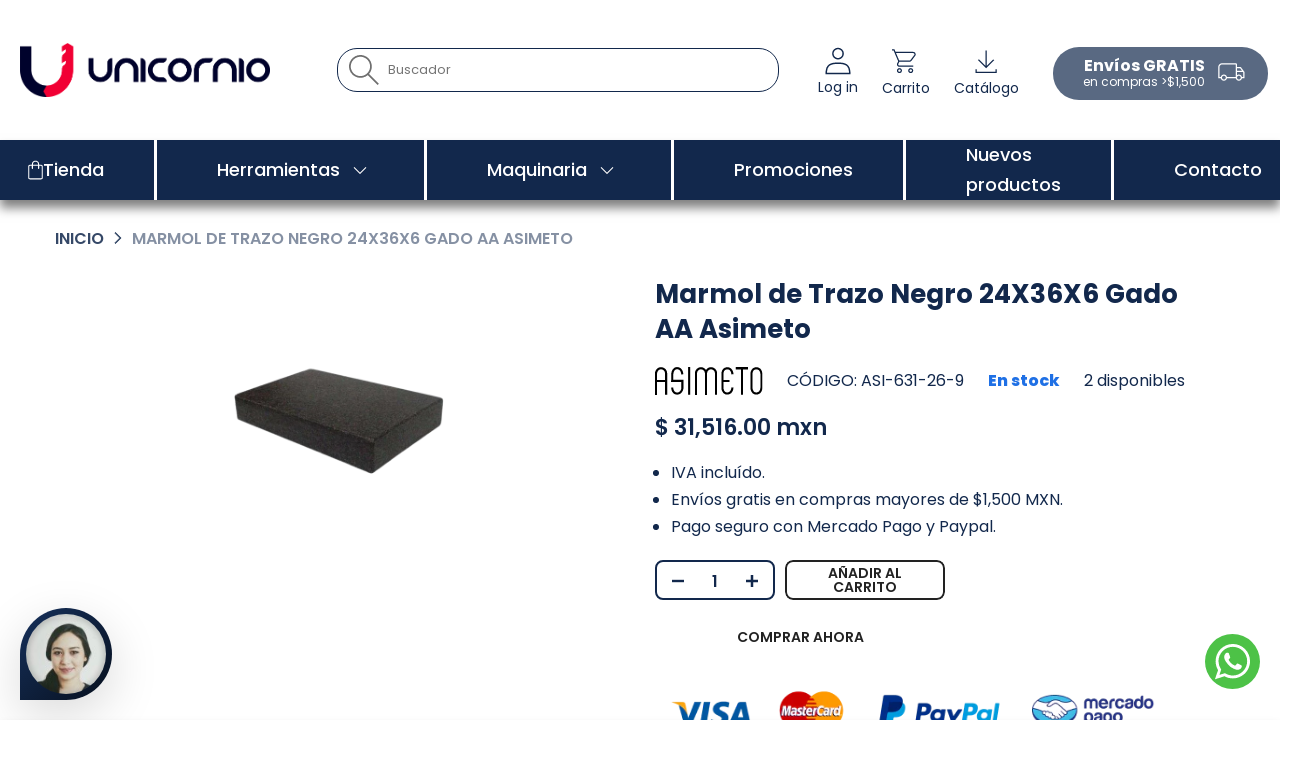

--- FILE ---
content_type: text/html; charset=utf-8
request_url: https://dhu.mx/products/marmol-de-trazo-negro-24x36x6-gado-aa-asimeto
body_size: 58252
content:
<!doctype html><html class="t4sp-theme t4s-wrapper__full_width rtl_false swatch_color_style_2 pr_border_style_1 pr_img_effect_0 enable_eff_img1_false badge_shape_2 css_for_wis_app_true shadow_round_img_false t4s-header__inline is-remove-unavai-2 t4_compare_true t4s-cart-count-0 t4s-pr-ellipsis-false
 no-js" lang="es">
  <head>
    <meta charset="utf-8">
    <meta http-equiv="X-UA-Compatible" content="IE=edge">
    <meta name="viewport" content="width=device-width, initial-scale=1, height=device-height, minimum-scale=1.0, maximum-scale=1.0">
    <meta name="theme-color" content="#fff">
    <link rel="canonical" href="https://dhu.mx/products/marmol-de-trazo-negro-24x36x6-gado-aa-asimeto">
    <link rel="preconnect" href="https://cdn.shopify.com" crossorigin><link rel="shortcut icon" type="image/png" href="//dhu.mx/cdn/shop/files/SIMBOLO_DHU.png?v=1708472169&width=32"><link rel="apple-touch-icon-precomposed" type="image/png" sizes="152x152" href="//dhu.mx/cdn/shop/files/SIMBOLO_DHU.png?v=1708472169&width=152"><title>Marmol de Trazo Negro 24X36X6 Gado AA Asimeto &ndash; DHU - Herramientas</title>
    <meta name="description" content="Soluciones para la industria metal mecánica"><meta name="keywords" content="Marmol de Trazo Negro 24X36X6 Gado AA Asimeto, DHU - Herramientas , dhu.mx"/><meta name="author" content="The4">

<meta property="og:site_name" content="DHU - Herramientas ">
<meta property="og:url" content="https://dhu.mx/products/marmol-de-trazo-negro-24x36x6-gado-aa-asimeto">
<meta property="og:title" content="Marmol de Trazo Negro 24X36X6 Gado AA Asimeto">
<meta property="og:type" content="product">
<meta property="og:description" content="Soluciones para la industria metal mecánica"><meta property="og:image" content="http://dhu.mx/cdn/shop/products/Mesa_de_granito_5875315a-d69c-405f-b56b-60f2c571c040.png?v=1753938054">
  <meta property="og:image:secure_url" content="https://dhu.mx/cdn/shop/products/Mesa_de_granito_5875315a-d69c-405f-b56b-60f2c571c040.png?v=1753938054">
  <meta property="og:image:width" content="1080">
  <meta property="og:image:height" content="1080"><meta property="og:price:amount" content="31,516.00">
  <meta property="og:price:currency" content="MXN"><meta name="twitter:site" content="@#"><meta name="twitter:card" content="summary_large_image">
<meta name="twitter:title" content="Marmol de Trazo Negro 24X36X6 Gado AA Asimeto">
<meta name="twitter:description" content="Soluciones para la industria metal mecánica"><script src="//dhu.mx/cdn/shop/t/39/assets/lazysizes.min.js?v=83289260111445824691720212080" async="async"></script>
    <script src="//dhu.mx/cdn/shop/t/39/assets/global.min.js?v=149104643999067994981720212080" defer="defer"></script>
    <script src="//dhu.mx/cdn/shop/t/39/assets/scripts-dhu.js?v=143305638683792942141720212080" async="async"></script>
    <script>
  console.log('template', 'product', 'suffix', '', 'page_type', 'product');
</script>

    <script>window.performance && window.performance.mark && window.performance.mark('shopify.content_for_header.start');</script><meta name="google-site-verification" content="gfN3bv_oJWPiH3aDIOdPrYoxXLdJ1-2XCN7Rzh86WSo">
<meta id="shopify-digital-wallet" name="shopify-digital-wallet" content="/61229203670/digital_wallets/dialog">
<meta name="shopify-checkout-api-token" content="a203cd907829ec2b1afc481a46bceae7">
<meta id="in-context-paypal-metadata" data-shop-id="61229203670" data-venmo-supported="false" data-environment="production" data-locale="es_ES" data-paypal-v4="true" data-currency="MXN">
<link rel="alternate" type="application/json+oembed" href="https://dhu.mx/products/marmol-de-trazo-negro-24x36x6-gado-aa-asimeto.oembed">
<script async="async" src="/checkouts/internal/preloads.js?locale=es-MX"></script>
<link rel="preconnect" href="https://shop.app" crossorigin="anonymous">
<script async="async" src="https://shop.app/checkouts/internal/preloads.js?locale=es-MX&shop_id=61229203670" crossorigin="anonymous"></script>
<script id="apple-pay-shop-capabilities" type="application/json">{"shopId":61229203670,"countryCode":"MX","currencyCode":"MXN","merchantCapabilities":["supports3DS"],"merchantId":"gid:\/\/shopify\/Shop\/61229203670","merchantName":"DHU - Herramientas ","requiredBillingContactFields":["postalAddress","email","phone"],"requiredShippingContactFields":["postalAddress","email","phone"],"shippingType":"shipping","supportedNetworks":["visa","masterCard","amex"],"total":{"type":"pending","label":"DHU - Herramientas ","amount":"1.00"},"shopifyPaymentsEnabled":true,"supportsSubscriptions":true}</script>
<script id="shopify-features" type="application/json">{"accessToken":"a203cd907829ec2b1afc481a46bceae7","betas":["rich-media-storefront-analytics"],"domain":"dhu.mx","predictiveSearch":true,"shopId":61229203670,"locale":"es"}</script>
<script>var Shopify = Shopify || {};
Shopify.shop = "dhu-mx.myshopify.com";
Shopify.locale = "es";
Shopify.currency = {"active":"MXN","rate":"1.0"};
Shopify.country = "MX";
Shopify.theme = {"name":"DHU 05Julio2024","id":143346041046,"schema_name":"Kalless","schema_version":"4.1.6","theme_store_id":null,"role":"main"};
Shopify.theme.handle = "null";
Shopify.theme.style = {"id":null,"handle":null};
Shopify.cdnHost = "dhu.mx/cdn";
Shopify.routes = Shopify.routes || {};
Shopify.routes.root = "/";</script>
<script type="module">!function(o){(o.Shopify=o.Shopify||{}).modules=!0}(window);</script>
<script>!function(o){function n(){var o=[];function n(){o.push(Array.prototype.slice.apply(arguments))}return n.q=o,n}var t=o.Shopify=o.Shopify||{};t.loadFeatures=n(),t.autoloadFeatures=n()}(window);</script>
<script>
  window.ShopifyPay = window.ShopifyPay || {};
  window.ShopifyPay.apiHost = "shop.app\/pay";
  window.ShopifyPay.redirectState = null;
</script>
<script id="shop-js-analytics" type="application/json">{"pageType":"product"}</script>
<script defer="defer" async type="module" src="//dhu.mx/cdn/shopifycloud/shop-js/modules/v2/client.init-shop-cart-sync_-aut3ZVe.es.esm.js"></script>
<script defer="defer" async type="module" src="//dhu.mx/cdn/shopifycloud/shop-js/modules/v2/chunk.common_jR-HGkUL.esm.js"></script>
<script type="module">
  await import("//dhu.mx/cdn/shopifycloud/shop-js/modules/v2/client.init-shop-cart-sync_-aut3ZVe.es.esm.js");
await import("//dhu.mx/cdn/shopifycloud/shop-js/modules/v2/chunk.common_jR-HGkUL.esm.js");

  window.Shopify.SignInWithShop?.initShopCartSync?.({"fedCMEnabled":true,"windoidEnabled":true});

</script>
<script>
  window.Shopify = window.Shopify || {};
  if (!window.Shopify.featureAssets) window.Shopify.featureAssets = {};
  window.Shopify.featureAssets['shop-js'] = {"shop-cart-sync":["modules/v2/client.shop-cart-sync_BAYdngfT.es.esm.js","modules/v2/chunk.common_jR-HGkUL.esm.js"],"init-fed-cm":["modules/v2/client.init-fed-cm_C1KIrACA.es.esm.js","modules/v2/chunk.common_jR-HGkUL.esm.js"],"shop-button":["modules/v2/client.shop-button_nPJqyawu.es.esm.js","modules/v2/chunk.common_jR-HGkUL.esm.js"],"init-windoid":["modules/v2/client.init-windoid_BBN3UDv3.es.esm.js","modules/v2/chunk.common_jR-HGkUL.esm.js"],"shop-cash-offers":["modules/v2/client.shop-cash-offers_DHr6BHOX.es.esm.js","modules/v2/chunk.common_jR-HGkUL.esm.js","modules/v2/chunk.modal_K_-4b6jm.esm.js"],"shop-toast-manager":["modules/v2/client.shop-toast-manager_DsmMrndK.es.esm.js","modules/v2/chunk.common_jR-HGkUL.esm.js"],"init-shop-email-lookup-coordinator":["modules/v2/client.init-shop-email-lookup-coordinator_CqHiorcR.es.esm.js","modules/v2/chunk.common_jR-HGkUL.esm.js"],"pay-button":["modules/v2/client.pay-button_CyYMAtLe.es.esm.js","modules/v2/chunk.common_jR-HGkUL.esm.js"],"avatar":["modules/v2/client.avatar_BTnouDA3.es.esm.js"],"init-shop-cart-sync":["modules/v2/client.init-shop-cart-sync_-aut3ZVe.es.esm.js","modules/v2/chunk.common_jR-HGkUL.esm.js"],"shop-login-button":["modules/v2/client.shop-login-button_CkV-3QmP.es.esm.js","modules/v2/chunk.common_jR-HGkUL.esm.js","modules/v2/chunk.modal_K_-4b6jm.esm.js"],"init-customer-accounts-sign-up":["modules/v2/client.init-customer-accounts-sign-up_OVpxiKuf.es.esm.js","modules/v2/client.shop-login-button_CkV-3QmP.es.esm.js","modules/v2/chunk.common_jR-HGkUL.esm.js","modules/v2/chunk.modal_K_-4b6jm.esm.js"],"init-shop-for-new-customer-accounts":["modules/v2/client.init-shop-for-new-customer-accounts_B3-6tUHj.es.esm.js","modules/v2/client.shop-login-button_CkV-3QmP.es.esm.js","modules/v2/chunk.common_jR-HGkUL.esm.js","modules/v2/chunk.modal_K_-4b6jm.esm.js"],"init-customer-accounts":["modules/v2/client.init-customer-accounts_DAvreLqn.es.esm.js","modules/v2/client.shop-login-button_CkV-3QmP.es.esm.js","modules/v2/chunk.common_jR-HGkUL.esm.js","modules/v2/chunk.modal_K_-4b6jm.esm.js"],"shop-follow-button":["modules/v2/client.shop-follow-button_D-yP9CCa.es.esm.js","modules/v2/chunk.common_jR-HGkUL.esm.js","modules/v2/chunk.modal_K_-4b6jm.esm.js"],"lead-capture":["modules/v2/client.lead-capture_cgi9rykO.es.esm.js","modules/v2/chunk.common_jR-HGkUL.esm.js","modules/v2/chunk.modal_K_-4b6jm.esm.js"],"checkout-modal":["modules/v2/client.checkout-modal_CNOx8cMi.es.esm.js","modules/v2/chunk.common_jR-HGkUL.esm.js","modules/v2/chunk.modal_K_-4b6jm.esm.js"],"shop-login":["modules/v2/client.shop-login_B0Pz78O1.es.esm.js","modules/v2/chunk.common_jR-HGkUL.esm.js","modules/v2/chunk.modal_K_-4b6jm.esm.js"],"payment-terms":["modules/v2/client.payment-terms_DHTqhmPP.es.esm.js","modules/v2/chunk.common_jR-HGkUL.esm.js","modules/v2/chunk.modal_K_-4b6jm.esm.js"]};
</script>
<script>(function() {
  var isLoaded = false;
  function asyncLoad() {
    if (isLoaded) return;
    isLoaded = true;
    var urls = ["https:\/\/d23dclunsivw3h.cloudfront.net\/redirect-app.js?shop=dhu-mx.myshopify.com","\/\/cdn.shopify.com\/s\/files\/1\/0257\/0108\/9360\/t\/85\/assets\/usf-license.js?shop=dhu-mx.myshopify.com"];
    for (var i = 0; i < urls.length; i++) {
      var s = document.createElement('script');
      s.type = 'text/javascript';
      s.async = true;
      s.src = urls[i];
      var x = document.getElementsByTagName('script')[0];
      x.parentNode.insertBefore(s, x);
    }
  };
  if(window.attachEvent) {
    window.attachEvent('onload', asyncLoad);
  } else {
    window.addEventListener('load', asyncLoad, false);
  }
})();</script>
<script id="__st">var __st={"a":61229203670,"offset":-21600,"reqid":"c0fee902-693b-41dc-a28b-2f32b800f2e5-1768993942","pageurl":"dhu.mx\/products\/marmol-de-trazo-negro-24x36x6-gado-aa-asimeto","u":"8adc1d10c78b","p":"product","rtyp":"product","rid":8042300997846};</script>
<script>window.ShopifyPaypalV4VisibilityTracking = true;</script>
<script id="captcha-bootstrap">!function(){'use strict';const t='contact',e='account',n='new_comment',o=[[t,t],['blogs',n],['comments',n],[t,'customer']],c=[[e,'customer_login'],[e,'guest_login'],[e,'recover_customer_password'],[e,'create_customer']],r=t=>t.map((([t,e])=>`form[action*='/${t}']:not([data-nocaptcha='true']) input[name='form_type'][value='${e}']`)).join(','),a=t=>()=>t?[...document.querySelectorAll(t)].map((t=>t.form)):[];function s(){const t=[...o],e=r(t);return a(e)}const i='password',u='form_key',d=['recaptcha-v3-token','g-recaptcha-response','h-captcha-response',i],f=()=>{try{return window.sessionStorage}catch{return}},m='__shopify_v',_=t=>t.elements[u];function p(t,e,n=!1){try{const o=window.sessionStorage,c=JSON.parse(o.getItem(e)),{data:r}=function(t){const{data:e,action:n}=t;return t[m]||n?{data:e,action:n}:{data:t,action:n}}(c);for(const[e,n]of Object.entries(r))t.elements[e]&&(t.elements[e].value=n);n&&o.removeItem(e)}catch(o){console.error('form repopulation failed',{error:o})}}const l='form_type',E='cptcha';function T(t){t.dataset[E]=!0}const w=window,h=w.document,L='Shopify',v='ce_forms',y='captcha';let A=!1;((t,e)=>{const n=(g='f06e6c50-85a8-45c8-87d0-21a2b65856fe',I='https://cdn.shopify.com/shopifycloud/storefront-forms-hcaptcha/ce_storefront_forms_captcha_hcaptcha.v1.5.2.iife.js',D={infoText:'Protegido por hCaptcha',privacyText:'Privacidad',termsText:'Términos'},(t,e,n)=>{const o=w[L][v],c=o.bindForm;if(c)return c(t,g,e,D).then(n);var r;o.q.push([[t,g,e,D],n]),r=I,A||(h.body.append(Object.assign(h.createElement('script'),{id:'captcha-provider',async:!0,src:r})),A=!0)});var g,I,D;w[L]=w[L]||{},w[L][v]=w[L][v]||{},w[L][v].q=[],w[L][y]=w[L][y]||{},w[L][y].protect=function(t,e){n(t,void 0,e),T(t)},Object.freeze(w[L][y]),function(t,e,n,w,h,L){const[v,y,A,g]=function(t,e,n){const i=e?o:[],u=t?c:[],d=[...i,...u],f=r(d),m=r(i),_=r(d.filter((([t,e])=>n.includes(e))));return[a(f),a(m),a(_),s()]}(w,h,L),I=t=>{const e=t.target;return e instanceof HTMLFormElement?e:e&&e.form},D=t=>v().includes(t);t.addEventListener('submit',(t=>{const e=I(t);if(!e)return;const n=D(e)&&!e.dataset.hcaptchaBound&&!e.dataset.recaptchaBound,o=_(e),c=g().includes(e)&&(!o||!o.value);(n||c)&&t.preventDefault(),c&&!n&&(function(t){try{if(!f())return;!function(t){const e=f();if(!e)return;const n=_(t);if(!n)return;const o=n.value;o&&e.removeItem(o)}(t);const e=Array.from(Array(32),(()=>Math.random().toString(36)[2])).join('');!function(t,e){_(t)||t.append(Object.assign(document.createElement('input'),{type:'hidden',name:u})),t.elements[u].value=e}(t,e),function(t,e){const n=f();if(!n)return;const o=[...t.querySelectorAll(`input[type='${i}']`)].map((({name:t})=>t)),c=[...d,...o],r={};for(const[a,s]of new FormData(t).entries())c.includes(a)||(r[a]=s);n.setItem(e,JSON.stringify({[m]:1,action:t.action,data:r}))}(t,e)}catch(e){console.error('failed to persist form',e)}}(e),e.submit())}));const S=(t,e)=>{t&&!t.dataset[E]&&(n(t,e.some((e=>e===t))),T(t))};for(const o of['focusin','change'])t.addEventListener(o,(t=>{const e=I(t);D(e)&&S(e,y())}));const B=e.get('form_key'),M=e.get(l),P=B&&M;t.addEventListener('DOMContentLoaded',(()=>{const t=y();if(P)for(const e of t)e.elements[l].value===M&&p(e,B);[...new Set([...A(),...v().filter((t=>'true'===t.dataset.shopifyCaptcha))])].forEach((e=>S(e,t)))}))}(h,new URLSearchParams(w.location.search),n,t,e,['guest_login'])})(!0,!0)}();</script>
<script integrity="sha256-4kQ18oKyAcykRKYeNunJcIwy7WH5gtpwJnB7kiuLZ1E=" data-source-attribution="shopify.loadfeatures" defer="defer" src="//dhu.mx/cdn/shopifycloud/storefront/assets/storefront/load_feature-a0a9edcb.js" crossorigin="anonymous"></script>
<script crossorigin="anonymous" defer="defer" src="//dhu.mx/cdn/shopifycloud/storefront/assets/shopify_pay/storefront-65b4c6d7.js?v=20250812"></script>
<script data-source-attribution="shopify.dynamic_checkout.dynamic.init">var Shopify=Shopify||{};Shopify.PaymentButton=Shopify.PaymentButton||{isStorefrontPortableWallets:!0,init:function(){window.Shopify.PaymentButton.init=function(){};var t=document.createElement("script");t.src="https://dhu.mx/cdn/shopifycloud/portable-wallets/latest/portable-wallets.es.js",t.type="module",document.head.appendChild(t)}};
</script>
<script data-source-attribution="shopify.dynamic_checkout.buyer_consent">
  function portableWalletsHideBuyerConsent(e){var t=document.getElementById("shopify-buyer-consent"),n=document.getElementById("shopify-subscription-policy-button");t&&n&&(t.classList.add("hidden"),t.setAttribute("aria-hidden","true"),n.removeEventListener("click",e))}function portableWalletsShowBuyerConsent(e){var t=document.getElementById("shopify-buyer-consent"),n=document.getElementById("shopify-subscription-policy-button");t&&n&&(t.classList.remove("hidden"),t.removeAttribute("aria-hidden"),n.addEventListener("click",e))}window.Shopify?.PaymentButton&&(window.Shopify.PaymentButton.hideBuyerConsent=portableWalletsHideBuyerConsent,window.Shopify.PaymentButton.showBuyerConsent=portableWalletsShowBuyerConsent);
</script>
<script>
  function portableWalletsCleanup(e){e&&e.src&&console.error("Failed to load portable wallets script "+e.src);var t=document.querySelectorAll("shopify-accelerated-checkout .shopify-payment-button__skeleton, shopify-accelerated-checkout-cart .wallet-cart-button__skeleton"),e=document.getElementById("shopify-buyer-consent");for(let e=0;e<t.length;e++)t[e].remove();e&&e.remove()}function portableWalletsNotLoadedAsModule(e){e instanceof ErrorEvent&&"string"==typeof e.message&&e.message.includes("import.meta")&&"string"==typeof e.filename&&e.filename.includes("portable-wallets")&&(window.removeEventListener("error",portableWalletsNotLoadedAsModule),window.Shopify.PaymentButton.failedToLoad=e,"loading"===document.readyState?document.addEventListener("DOMContentLoaded",window.Shopify.PaymentButton.init):window.Shopify.PaymentButton.init())}window.addEventListener("error",portableWalletsNotLoadedAsModule);
</script>

<script type="module" src="https://dhu.mx/cdn/shopifycloud/portable-wallets/latest/portable-wallets.es.js" onError="portableWalletsCleanup(this)" crossorigin="anonymous"></script>
<script nomodule>
  document.addEventListener("DOMContentLoaded", portableWalletsCleanup);
</script>

<script id='scb4127' type='text/javascript' async='' src='https://dhu.mx/cdn/shopifycloud/privacy-banner/storefront-banner.js'></script><link id="shopify-accelerated-checkout-styles" rel="stylesheet" media="screen" href="https://dhu.mx/cdn/shopifycloud/portable-wallets/latest/accelerated-checkout-backwards-compat.css" crossorigin="anonymous">
<style id="shopify-accelerated-checkout-cart">
        #shopify-buyer-consent {
  margin-top: 1em;
  display: inline-block;
  width: 100%;
}

#shopify-buyer-consent.hidden {
  display: none;
}

#shopify-subscription-policy-button {
  background: none;
  border: none;
  padding: 0;
  text-decoration: underline;
  font-size: inherit;
  cursor: pointer;
}

#shopify-subscription-policy-button::before {
  box-shadow: none;
}

      </style>

<script>window.performance && window.performance.mark && window.performance.mark('shopify.content_for_header.end');</script>
<script>window._usfTheme={
    id:139343823062,
    name:"Kalless",
    version:"4.1.6",
    vendor:"The4s",
    applied:1,
    assetUrl:"//dhu.mx/cdn/shop/t/39/assets/usf-boot.js?v=49838805774804621641755299040"
};
window._usfCustomerTags = null;
window._usfCollectionId = null;
window._usfCollectionDefaultSort = null;
window._usfLocale = "es";
window._usfRootUrl = "\/";
window.usf = {
  settings: {"online":1,"version":"1.0.2.4112","shop":"dhu-mx.myshopify.com","siteId":"653f8747-9e1f-4d28-9678-5f9168a30fcb","resUrl":"//cdn.shopify.com/s/files/1/0257/0108/9360/t/85/assets/","analyticsApiUrl":"https://svc-16-analytics-usf.hotyon.com/set","searchSvcUrl":"https://svc-16-usf.hotyon.com/","enabledPlugins":[],"showGotoTop":1,"mobileBreakpoint":767,"decimals":2,"useTrailingZeros":1,"decimalDisplay":".","thousandSeparator":",","currency":"MXN","priceLongFormat":"$ {0} mxn","priceFormat":"$ {0} mxn","plugins":{},"revision":86784796,"filters":{"desktopLikeMobile":1,"filtersHorzStyle":"default","filtersHorzPosition":"left","filtersMobileStyle":"horz-scrolling-pills"},"instantSearch":{"online":1,"searchBoxSelector":"input[name=q]","numOfSuggestions":6,"numOfProductMatches":6,"showCollections":1,"numOfCollections":4,"numOfPages":4,"layout":"two-columns","productDisplayType":"list","productColumnPosition":"left","productsPerRow":2,"showPopularProducts":1,"numOfPopularProducts":6,"numOfRecentSearches":5},"search":{"online":1,"sortFields":["price","-price","title","-title","-discount"],"searchResultsUrl":"/pages/search-results","more":"infinite","itemsPerPage":28,"imageSizeType":"fixed","imageSize":"600,350","showSearchInputOnSearchPage":1,"showAltImage":1,"showSale":1,"canChangeUrl":1},"collections":{"online":1,"collectionsPageUrl":"/pages/collections"},"filterNavigation":{"showFilterArea":1,"showSingle":1,"showProductCount":1},"translation_es":{"search":"Buscar","latestSearches":"Últimas búsquedas","popularSearches":"Búsquedas populares","viewAllResultsFor":"ver todos los resultados de <span class=\"usf-highlight\">{0}</span>","viewAllResults":"ver todos los resultados","noMatchesFoundFor":"No se encontraron coincidencias para \"<b>{0}</b>\". Intenta con una nueva búsqueda.","productSearchResultWithTermSummary":"<b>{0}</b> resultados para '<b>{1}</b>'","productSearchResultSummary":"<b>{0}</b> productos","productSearchNoResults":"<h2>No matching for '<b>{0}</b>'.</h2><p>But don't give up – check the filters, spelling or try less specific search terms.</p>","productSearchNoResultsEmptyTerm":"<h2>No results found.</h2><p>But don't give up – check the filters or try less specific terms.</p>","clearAll":"Limpiar todo","clear":"Limpiar","clearAllFilters":"Limpiar todos los filtros","clearFiltersBy":"Limpiar filtros por {0}","filterBy":"Filtrar por {0}","sort":"Ordenar","sortBy_r":"Relevancia","sortBy_title":"Titulo: A-Z","sortBy_-title":"Titulo: Z-A","sortBy_date":"Fecha: Antiguos a Nuevos","sortBy_-date":"Fecha: Recientes a Antiguos","sortBy_price":"Precio: Bajo a Alto","sortBy_-price":"Precio: Alto a Bajo","sortBy_percentSale":"Percent sales: Low to High","sortBy_-percentSale":"Percent sales: High to Low","sortBy_-discount":"Descuento: Alto a Bajo","sortBy_bestselling":"Más vendidos","sortBy_-available":"Inventario: Alto a Bajo","sortBy_producttype":"Product Type: A-Z","sortBy_-producttype":"Product Type: Z-A","sortBy_random":"Random","filters":"Filtros","filterOptions":"Opciones de filtros","clearFilterOptions":"Limpiar todas las opciones de filtro","youHaveViewed":"Estás viendo {0} de {1} productos","loadMore":"Cargar más","loadPrev":"Ver anterior","productMatches":"Coincidencias de productos","trending":"Tendencias","didYouMean":"Disculpa, no se encontró nada para '<b>{0}</b>'.<br>Quisiste decir '<b>{1}</b>'?","searchSuggestions":"Sugerencias de búsqueda","popularSearch":"Popular search","quantity":"Cantidad","selectedVariantNotAvailable":"La variante seleccionada no está disponible.","addToCart":"Agregar al carrito","seeFullDetails":"Ver detalles completos","chooseOptions":"Seleccionar opción","quickView":"Vista rápida","sale":"Promoción","save":"Guardar","soldOut":"Agotado","viewItems":"Ver productos","more":"Más","all":"Todo","prevPage":"Página anterior","gotoPage":"Ir a la página {0}","nextPage":"Página siguiente","from":"Desde","collections":"Colecciones","pages":"Páginas","sortBy_metafield:MyNamespace.MyKey1":"MyNamespace.MyKey1: A-Z","sortBy_-metafield:MyNamespace.MyKey1":"MyNamespace.MyKey1: Z-A"}}
}
</script>
<script src="//dhu.mx/cdn/shop/t/39/assets/usf-boot.js?v=49838805774804621641755299040" async></script>
<link rel="preconnect" href="https://fonts.googleapis.com">
    <link rel="preconnect" href="https://fonts.gstatic.com" crossorigin><link rel="stylesheet" href="https://fonts.googleapis.com/css?family=Poppins:300,300i,400,400i,500,500i,600,600i,700,700i,800,800i|Libre+Baskerville:300,300i,400,400i,500,500i,600,600i,700,700i,800,800i&display=swap" media="print" onload="this.media='all'"><link href="//dhu.mx/cdn/shop/t/39/assets/base.css?v=5125216678155652771733165555" rel="stylesheet" type="text/css" media="all" /><style data-shopify>:root {
        
         /* CSS Variables */
        --wrapper-mw      : 1420px;
        --font-family-1   : Poppins;
        --font-family-2   : Poppins;
        --font-family-3   : Libre Baskerville;
        --font-body-family   : Poppins;
        --font-heading-family: Poppins;
       
        
        --t4s-success-color       : #428445;
        --t4s-success-color-rgb   : 66, 132, 69;
        --t4s-warning-color       : #e0b252;
        --t4s-warning-color-rgb   : 224, 178, 82;
        --t4s-error-color         : #EB001B;
        --t4s-error-color-rgb     : 235, 0, 27;
        --t4s-light-color         : #ffffff;
        --t4s-dark-color          : #222222;
        --t4s-highlight-color     : #ec0101;
        --t4s-tooltip-background  : #383838;
        --t4s-tooltip-color       : #fff;
        --primary-sw-color        : #333;
        --primary-sw-color-rgb    : 51, 51, 51;
        --border-sw-color         : #ddd;
        --secondary-sw-color      : #878787;
        --primary-price-color     : #ec0101;
        --secondary-price-color   : #12284c;
        
        --t4s-body-background     : #fff;
        --text-color              : #12284c;
        --text-color-rgb          : 18, 40, 76;
        --heading-color           : #12284c;
        --accent-color            : #f5f5f5;
        --accent-color-rgb        : 245, 245, 245;
        --accent-color-darken     : #cfcfcf;
        --accent-color-hover      : var(--accent-color-darken);
        --secondary-color         : #12284c;
        --secondary-color-rgb     : 18, 40, 76;
        --link-color              : #12284c;
        --link-color-hover        : #d0d4db;
        --border-color            : #ddd;
        --border-color-rgb        : 221, 221, 221;
        --border-primary-color    : #333;
        --button-background       : #12284c;
        --button-color            : #12284c;
        --button-background-hover : #f5f5f5;
        --button-color-hover      : #222;

        --sale-badge-background    : #e7004c;
        --sale-badge-color         : #fff;
        --new-badge-background     : #109533;
        --new-badge-color          : #fff;
        --preorder-badge-background: #0774d7;
        --preorder-badge-color     : #fff;
        --soldout-badge-background : #999999;
        --soldout-badge-color      : #fff;
        --custom-badge-background  : #00A500;
        --custom-badge-color       : #fff;/* Shopify related variables */
        --payment-terms-background-color: ;
        
        --lz-background: #f5f5f5;
        --lz-img: url("//dhu.mx/cdn/shop/t/39/assets/t4s_loader.svg?v=21452843680654493511720212080");}

    html {
      font-size: 62.5%;
      height: 100%;
    }

    body {
      margin: 0;
      overflow-x: hidden;
      font-size:14px;
      letter-spacing: 0px;
      color: var(--text-color);
      font-family: var(--font-body-family);
      line-height: 1.7;
      font-weight: 400;
      -webkit-font-smoothing: auto;
      -moz-osx-font-smoothing: auto;
    }
    /*
    @media screen and (min-width: 750px) {
      body {
        font-size: 1.6rem;
      }
    }
    */

    h1, h2, h3, h4, h5, h6, .t4s_as_title {
      color: var(--heading-color);
      font-family: var(--font-heading-family);
      line-height: 1.4;
      font-weight: 600;
      letter-spacing: 0px;
    }
    h1 { font-size: 37px }
    h2 { font-size: 29px }
    h3 { font-size: 23px }
    h4 { font-size: 18px }
    h5 { font-size: 17px }
    h6 { font-size: 15.5px }
    a,.t4s_as_link {
      /* font-family: var(--font-link-family); */
      color: var(--link-color);
    }
    a:hover,.t4s_as_link:hover {
      color: var(--link-color-hover);
    }
    button,
    input,
    optgroup,
    select,
    textarea {
      border-color: var(--border-color);
    }
    .t4s_as_button,
    button,
    input[type="button"]:not(.t4s-btn),
    input[type="reset"],
    input[type="submit"]:not(.t4s-btn) {
      font-family: var(--font-button-family);
      color: var(--button-color);
      background-color: var(--button-background);
      border-color: var(--button-background);
    }
    .t4s_as_button:hover,
    button:hover,
    input[type="button"]:not(.t4s-btn):hover, 
    input[type="reset"]:hover,
    input[type="submit"]:not(.t4s-btn):hover  {
      color: var(--button-color-hover);
      background-color: var(--button-background-hover);
      border-color: var(--button-background-hover);
    }
    
    .t4s-cp,.t4s-color-accent { color : var(--accent-color) }.t4s-ct,.t4s-color-text { color : var(--text-color) }.t4s-ch,.t4ss-color-heading { color : var(--heading-color) }.t4s-csecondary { color : var(--secondary-color) }
    
    .t4s-fnt-fm-1 {
      font-family: var(--font-family-1) !important;
    }
    .t4s-fnt-fm-2 {
      font-family: var(--font-family-2) !important;
    }
    .t4s-fnt-fm-3 {
      font-family: var(--font-family-3) !important;
    }
    .t4s-cr {
        color: var(--t4s-highlight-color);
    }
    .t4s-price__sale { color: var(--primary-price-color); }.t4s-fix-overflow.t4s-row { max-width: 100vw;margin-left: auto;margin-right: auto;}.lazyloadt4s-opt {opacity: 1 !important;transition: opacity 0s, transform 1s !important;}.t4s-d-block {display: block;}.t4s-d-none {display: none;}@media (min-width: 768px) {.t4s-d-md-block {display: block;}.t4s-d-md-none {display: none;}}@media (min-width: 1025px) {.t4s-d-lg-block {display: block;}.t4s-d-lg-none {display: none;}}</style><script>
 const t4sXMLHttpRequest = window.XMLHttpRequest, documentElementT4s = document.documentElement; documentElementT4s.className = documentElementT4s.className.replace('no-js', 'js');function loadImageT4s(_this) { _this.classList.add('lazyloadt4sed')};(function() { const matchMediaHoverT4s = (window.matchMedia('(-moz-touch-enabled: 1), (hover: none)')).matches; documentElementT4s.className += ((window.CSS && window.CSS.supports('(position: sticky) or (position: -webkit-sticky)')) ? ' t4sp-sticky' : ' t4sp-no-sticky'); documentElementT4s.className += matchMediaHoverT4s ? ' t4sp-no-hover' : ' t4sp-hover'; window.onpageshow = function() { if (performance.navigation.type === 2) {document.dispatchEvent(new CustomEvent('cart:refresh'))} }; if (!matchMediaHoverT4s && window.width > 1024) { document.addEventListener('mousemove', function(evt) { documentElementT4s.classList.replace('t4sp-no-hover','t4sp-hover'); document.dispatchEvent(new CustomEvent('theme:hover')); }, {once : true} ); } }());</script>
<meta name="google-site-verification" content="cH4amTzxmATP_V1EjOK7m0pyvKYIeyFeFOfpsxFHcoQ" /><script src="https://cdn.shopify.com/extensions/19689677-6488-4a31-adf3-fcf4359c5fd9/forms-2295/assets/shopify-forms-loader.js" type="text/javascript" defer="defer"></script>
<link href="https://monorail-edge.shopifysvc.com" rel="dns-prefetch">
<script>(function(){if ("sendBeacon" in navigator && "performance" in window) {try {var session_token_from_headers = performance.getEntriesByType('navigation')[0].serverTiming.find(x => x.name == '_s').description;} catch {var session_token_from_headers = undefined;}var session_cookie_matches = document.cookie.match(/_shopify_s=([^;]*)/);var session_token_from_cookie = session_cookie_matches && session_cookie_matches.length === 2 ? session_cookie_matches[1] : "";var session_token = session_token_from_headers || session_token_from_cookie || "";function handle_abandonment_event(e) {var entries = performance.getEntries().filter(function(entry) {return /monorail-edge.shopifysvc.com/.test(entry.name);});if (!window.abandonment_tracked && entries.length === 0) {window.abandonment_tracked = true;var currentMs = Date.now();var navigation_start = performance.timing.navigationStart;var payload = {shop_id: 61229203670,url: window.location.href,navigation_start,duration: currentMs - navigation_start,session_token,page_type: "product"};window.navigator.sendBeacon("https://monorail-edge.shopifysvc.com/v1/produce", JSON.stringify({schema_id: "online_store_buyer_site_abandonment/1.1",payload: payload,metadata: {event_created_at_ms: currentMs,event_sent_at_ms: currentMs}}));}}window.addEventListener('pagehide', handle_abandonment_event);}}());</script>
<script id="web-pixels-manager-setup">(function e(e,d,r,n,o){if(void 0===o&&(o={}),!Boolean(null===(a=null===(i=window.Shopify)||void 0===i?void 0:i.analytics)||void 0===a?void 0:a.replayQueue)){var i,a;window.Shopify=window.Shopify||{};var t=window.Shopify;t.analytics=t.analytics||{};var s=t.analytics;s.replayQueue=[],s.publish=function(e,d,r){return s.replayQueue.push([e,d,r]),!0};try{self.performance.mark("wpm:start")}catch(e){}var l=function(){var e={modern:/Edge?\/(1{2}[4-9]|1[2-9]\d|[2-9]\d{2}|\d{4,})\.\d+(\.\d+|)|Firefox\/(1{2}[4-9]|1[2-9]\d|[2-9]\d{2}|\d{4,})\.\d+(\.\d+|)|Chrom(ium|e)\/(9{2}|\d{3,})\.\d+(\.\d+|)|(Maci|X1{2}).+ Version\/(15\.\d+|(1[6-9]|[2-9]\d|\d{3,})\.\d+)([,.]\d+|)( \(\w+\)|)( Mobile\/\w+|) Safari\/|Chrome.+OPR\/(9{2}|\d{3,})\.\d+\.\d+|(CPU[ +]OS|iPhone[ +]OS|CPU[ +]iPhone|CPU IPhone OS|CPU iPad OS)[ +]+(15[._]\d+|(1[6-9]|[2-9]\d|\d{3,})[._]\d+)([._]\d+|)|Android:?[ /-](13[3-9]|1[4-9]\d|[2-9]\d{2}|\d{4,})(\.\d+|)(\.\d+|)|Android.+Firefox\/(13[5-9]|1[4-9]\d|[2-9]\d{2}|\d{4,})\.\d+(\.\d+|)|Android.+Chrom(ium|e)\/(13[3-9]|1[4-9]\d|[2-9]\d{2}|\d{4,})\.\d+(\.\d+|)|SamsungBrowser\/([2-9]\d|\d{3,})\.\d+/,legacy:/Edge?\/(1[6-9]|[2-9]\d|\d{3,})\.\d+(\.\d+|)|Firefox\/(5[4-9]|[6-9]\d|\d{3,})\.\d+(\.\d+|)|Chrom(ium|e)\/(5[1-9]|[6-9]\d|\d{3,})\.\d+(\.\d+|)([\d.]+$|.*Safari\/(?![\d.]+ Edge\/[\d.]+$))|(Maci|X1{2}).+ Version\/(10\.\d+|(1[1-9]|[2-9]\d|\d{3,})\.\d+)([,.]\d+|)( \(\w+\)|)( Mobile\/\w+|) Safari\/|Chrome.+OPR\/(3[89]|[4-9]\d|\d{3,})\.\d+\.\d+|(CPU[ +]OS|iPhone[ +]OS|CPU[ +]iPhone|CPU IPhone OS|CPU iPad OS)[ +]+(10[._]\d+|(1[1-9]|[2-9]\d|\d{3,})[._]\d+)([._]\d+|)|Android:?[ /-](13[3-9]|1[4-9]\d|[2-9]\d{2}|\d{4,})(\.\d+|)(\.\d+|)|Mobile Safari.+OPR\/([89]\d|\d{3,})\.\d+\.\d+|Android.+Firefox\/(13[5-9]|1[4-9]\d|[2-9]\d{2}|\d{4,})\.\d+(\.\d+|)|Android.+Chrom(ium|e)\/(13[3-9]|1[4-9]\d|[2-9]\d{2}|\d{4,})\.\d+(\.\d+|)|Android.+(UC? ?Browser|UCWEB|U3)[ /]?(15\.([5-9]|\d{2,})|(1[6-9]|[2-9]\d|\d{3,})\.\d+)\.\d+|SamsungBrowser\/(5\.\d+|([6-9]|\d{2,})\.\d+)|Android.+MQ{2}Browser\/(14(\.(9|\d{2,})|)|(1[5-9]|[2-9]\d|\d{3,})(\.\d+|))(\.\d+|)|K[Aa][Ii]OS\/(3\.\d+|([4-9]|\d{2,})\.\d+)(\.\d+|)/},d=e.modern,r=e.legacy,n=navigator.userAgent;return n.match(d)?"modern":n.match(r)?"legacy":"unknown"}(),u="modern"===l?"modern":"legacy",c=(null!=n?n:{modern:"",legacy:""})[u],f=function(e){return[e.baseUrl,"/wpm","/b",e.hashVersion,"modern"===e.buildTarget?"m":"l",".js"].join("")}({baseUrl:d,hashVersion:r,buildTarget:u}),m=function(e){var d=e.version,r=e.bundleTarget,n=e.surface,o=e.pageUrl,i=e.monorailEndpoint;return{emit:function(e){var a=e.status,t=e.errorMsg,s=(new Date).getTime(),l=JSON.stringify({metadata:{event_sent_at_ms:s},events:[{schema_id:"web_pixels_manager_load/3.1",payload:{version:d,bundle_target:r,page_url:o,status:a,surface:n,error_msg:t},metadata:{event_created_at_ms:s}}]});if(!i)return console&&console.warn&&console.warn("[Web Pixels Manager] No Monorail endpoint provided, skipping logging."),!1;try{return self.navigator.sendBeacon.bind(self.navigator)(i,l)}catch(e){}var u=new XMLHttpRequest;try{return u.open("POST",i,!0),u.setRequestHeader("Content-Type","text/plain"),u.send(l),!0}catch(e){return console&&console.warn&&console.warn("[Web Pixels Manager] Got an unhandled error while logging to Monorail."),!1}}}}({version:r,bundleTarget:l,surface:e.surface,pageUrl:self.location.href,monorailEndpoint:e.monorailEndpoint});try{o.browserTarget=l,function(e){var d=e.src,r=e.async,n=void 0===r||r,o=e.onload,i=e.onerror,a=e.sri,t=e.scriptDataAttributes,s=void 0===t?{}:t,l=document.createElement("script"),u=document.querySelector("head"),c=document.querySelector("body");if(l.async=n,l.src=d,a&&(l.integrity=a,l.crossOrigin="anonymous"),s)for(var f in s)if(Object.prototype.hasOwnProperty.call(s,f))try{l.dataset[f]=s[f]}catch(e){}if(o&&l.addEventListener("load",o),i&&l.addEventListener("error",i),u)u.appendChild(l);else{if(!c)throw new Error("Did not find a head or body element to append the script");c.appendChild(l)}}({src:f,async:!0,onload:function(){if(!function(){var e,d;return Boolean(null===(d=null===(e=window.Shopify)||void 0===e?void 0:e.analytics)||void 0===d?void 0:d.initialized)}()){var d=window.webPixelsManager.init(e)||void 0;if(d){var r=window.Shopify.analytics;r.replayQueue.forEach((function(e){var r=e[0],n=e[1],o=e[2];d.publishCustomEvent(r,n,o)})),r.replayQueue=[],r.publish=d.publishCustomEvent,r.visitor=d.visitor,r.initialized=!0}}},onerror:function(){return m.emit({status:"failed",errorMsg:"".concat(f," has failed to load")})},sri:function(e){var d=/^sha384-[A-Za-z0-9+/=]+$/;return"string"==typeof e&&d.test(e)}(c)?c:"",scriptDataAttributes:o}),m.emit({status:"loading"})}catch(e){m.emit({status:"failed",errorMsg:(null==e?void 0:e.message)||"Unknown error"})}}})({shopId: 61229203670,storefrontBaseUrl: "https://dhu.mx",extensionsBaseUrl: "https://extensions.shopifycdn.com/cdn/shopifycloud/web-pixels-manager",monorailEndpoint: "https://monorail-edge.shopifysvc.com/unstable/produce_batch",surface: "storefront-renderer",enabledBetaFlags: ["2dca8a86"],webPixelsConfigList: [{"id":"598311126","configuration":"{\"config\":\"{\\\"google_tag_ids\\\":[\\\"G-G9YW25JMDL\\\",\\\"GT-MB8JZLCX\\\",\\\"AW-720606543\\\",\\\"GT-TQDJC3F8\\\",\\\"G-2W3NVW0Y31\\\"],\\\"target_country\\\":\\\"MX\\\",\\\"gtag_events\\\":[{\\\"type\\\":\\\"begin_checkout\\\",\\\"action_label\\\":[\\\"G-G9YW25JMDL\\\",\\\"MC-056RX7ZN4D\\\",\\\"G-2W3NVW0Y31\\\"]},{\\\"type\\\":\\\"search\\\",\\\"action_label\\\":[\\\"G-G9YW25JMDL\\\",\\\"MC-056RX7ZN4D\\\",\\\"G-2W3NVW0Y31\\\"]},{\\\"type\\\":\\\"view_item\\\",\\\"action_label\\\":[\\\"G-G9YW25JMDL\\\",\\\"MC-C7RK041ZPM\\\",\\\"AW-16512751583\\\/KflbCLPAqbIZEN-v8sE9\\\",\\\"AW-16512751583\\\/t217CLbAqbIZEN-v8sE9\\\",\\\"AW-720606543\\\/IwngCIiJzIgYEM-qztcC\\\",\\\"AW-720606543\\\/lIpHCIKJzIgYEM-qztcC\\\",\\\"MC-056RX7ZN4D\\\",\\\"G-2W3NVW0Y31\\\"]},{\\\"type\\\":\\\"purchase\\\",\\\"action_label\\\":[\\\"G-G9YW25JMDL\\\",\\\"MC-C7RK041ZPM\\\",\\\"MC-056RX7ZN4D\\\",\\\"G-2W3NVW0Y31\\\"]},{\\\"type\\\":\\\"page_view\\\",\\\"action_label\\\":[\\\"G-G9YW25JMDL\\\",\\\"MC-C7RK041ZPM\\\",\\\"MC-056RX7ZN4D\\\",\\\"G-2W3NVW0Y31\\\"]},{\\\"type\\\":\\\"add_payment_info\\\",\\\"action_label\\\":[\\\"G-G9YW25JMDL\\\",\\\"MC-056RX7ZN4D\\\",\\\"G-2W3NVW0Y31\\\"]},{\\\"type\\\":\\\"add_to_cart\\\",\\\"action_label\\\":[\\\"G-G9YW25JMDL\\\",\\\"MC-056RX7ZN4D\\\",\\\"G-2W3NVW0Y31\\\"]}],\\\"enable_monitoring_mode\\\":false}\"}","eventPayloadVersion":"v1","runtimeContext":"OPEN","scriptVersion":"b2a88bafab3e21179ed38636efcd8a93","type":"APP","apiClientId":1780363,"privacyPurposes":[],"dataSharingAdjustments":{"protectedCustomerApprovalScopes":["read_customer_address","read_customer_email","read_customer_name","read_customer_personal_data","read_customer_phone"]}},{"id":"68092118","eventPayloadVersion":"v1","runtimeContext":"LAX","scriptVersion":"1","type":"CUSTOM","privacyPurposes":["ANALYTICS"],"name":"Google Analytics tag (migrated)"},{"id":"shopify-app-pixel","configuration":"{}","eventPayloadVersion":"v1","runtimeContext":"STRICT","scriptVersion":"0450","apiClientId":"shopify-pixel","type":"APP","privacyPurposes":["ANALYTICS","MARKETING"]},{"id":"shopify-custom-pixel","eventPayloadVersion":"v1","runtimeContext":"LAX","scriptVersion":"0450","apiClientId":"shopify-pixel","type":"CUSTOM","privacyPurposes":["ANALYTICS","MARKETING"]}],isMerchantRequest: false,initData: {"shop":{"name":"DHU - Herramientas ","paymentSettings":{"currencyCode":"MXN"},"myshopifyDomain":"dhu-mx.myshopify.com","countryCode":"MX","storefrontUrl":"https:\/\/dhu.mx"},"customer":null,"cart":null,"checkout":null,"productVariants":[{"price":{"amount":31516.0,"currencyCode":"MXN"},"product":{"title":"Marmol de Trazo Negro 24X36X6 Gado AA Asimeto","vendor":"Asimeto","id":"8042300997846","untranslatedTitle":"Marmol de Trazo Negro 24X36X6 Gado AA Asimeto","url":"\/products\/marmol-de-trazo-negro-24x36x6-gado-aa-asimeto","type":"Herramienta"},"id":"44147878985942","image":{"src":"\/\/dhu.mx\/cdn\/shop\/products\/Mesa_de_granito_5875315a-d69c-405f-b56b-60f2c571c040.png?v=1753938054"},"sku":"ASI-631-26-9","title":"Default Title","untranslatedTitle":"Default Title"}],"purchasingCompany":null},},"https://dhu.mx/cdn","fcfee988w5aeb613cpc8e4bc33m6693e112",{"modern":"","legacy":""},{"shopId":"61229203670","storefrontBaseUrl":"https:\/\/dhu.mx","extensionBaseUrl":"https:\/\/extensions.shopifycdn.com\/cdn\/shopifycloud\/web-pixels-manager","surface":"storefront-renderer","enabledBetaFlags":"[\"2dca8a86\"]","isMerchantRequest":"false","hashVersion":"fcfee988w5aeb613cpc8e4bc33m6693e112","publish":"custom","events":"[[\"page_viewed\",{}],[\"product_viewed\",{\"productVariant\":{\"price\":{\"amount\":31516.0,\"currencyCode\":\"MXN\"},\"product\":{\"title\":\"Marmol de Trazo Negro 24X36X6 Gado AA Asimeto\",\"vendor\":\"Asimeto\",\"id\":\"8042300997846\",\"untranslatedTitle\":\"Marmol de Trazo Negro 24X36X6 Gado AA Asimeto\",\"url\":\"\/products\/marmol-de-trazo-negro-24x36x6-gado-aa-asimeto\",\"type\":\"Herramienta\"},\"id\":\"44147878985942\",\"image\":{\"src\":\"\/\/dhu.mx\/cdn\/shop\/products\/Mesa_de_granito_5875315a-d69c-405f-b56b-60f2c571c040.png?v=1753938054\"},\"sku\":\"ASI-631-26-9\",\"title\":\"Default Title\",\"untranslatedTitle\":\"Default Title\"}}]]"});</script><script>
  window.ShopifyAnalytics = window.ShopifyAnalytics || {};
  window.ShopifyAnalytics.meta = window.ShopifyAnalytics.meta || {};
  window.ShopifyAnalytics.meta.currency = 'MXN';
  var meta = {"product":{"id":8042300997846,"gid":"gid:\/\/shopify\/Product\/8042300997846","vendor":"Asimeto","type":"Herramienta","handle":"marmol-de-trazo-negro-24x36x6-gado-aa-asimeto","variants":[{"id":44147878985942,"price":3151600,"name":"Marmol de Trazo Negro 24X36X6 Gado AA Asimeto","public_title":null,"sku":"ASI-631-26-9"}],"remote":false},"page":{"pageType":"product","resourceType":"product","resourceId":8042300997846,"requestId":"c0fee902-693b-41dc-a28b-2f32b800f2e5-1768993942"}};
  for (var attr in meta) {
    window.ShopifyAnalytics.meta[attr] = meta[attr];
  }
</script>
<script class="analytics">
  (function () {
    var customDocumentWrite = function(content) {
      var jquery = null;

      if (window.jQuery) {
        jquery = window.jQuery;
      } else if (window.Checkout && window.Checkout.$) {
        jquery = window.Checkout.$;
      }

      if (jquery) {
        jquery('body').append(content);
      }
    };

    var hasLoggedConversion = function(token) {
      if (token) {
        return document.cookie.indexOf('loggedConversion=' + token) !== -1;
      }
      return false;
    }

    var setCookieIfConversion = function(token) {
      if (token) {
        var twoMonthsFromNow = new Date(Date.now());
        twoMonthsFromNow.setMonth(twoMonthsFromNow.getMonth() + 2);

        document.cookie = 'loggedConversion=' + token + '; expires=' + twoMonthsFromNow;
      }
    }

    var trekkie = window.ShopifyAnalytics.lib = window.trekkie = window.trekkie || [];
    if (trekkie.integrations) {
      return;
    }
    trekkie.methods = [
      'identify',
      'page',
      'ready',
      'track',
      'trackForm',
      'trackLink'
    ];
    trekkie.factory = function(method) {
      return function() {
        var args = Array.prototype.slice.call(arguments);
        args.unshift(method);
        trekkie.push(args);
        return trekkie;
      };
    };
    for (var i = 0; i < trekkie.methods.length; i++) {
      var key = trekkie.methods[i];
      trekkie[key] = trekkie.factory(key);
    }
    trekkie.load = function(config) {
      trekkie.config = config || {};
      trekkie.config.initialDocumentCookie = document.cookie;
      var first = document.getElementsByTagName('script')[0];
      var script = document.createElement('script');
      script.type = 'text/javascript';
      script.onerror = function(e) {
        var scriptFallback = document.createElement('script');
        scriptFallback.type = 'text/javascript';
        scriptFallback.onerror = function(error) {
                var Monorail = {
      produce: function produce(monorailDomain, schemaId, payload) {
        var currentMs = new Date().getTime();
        var event = {
          schema_id: schemaId,
          payload: payload,
          metadata: {
            event_created_at_ms: currentMs,
            event_sent_at_ms: currentMs
          }
        };
        return Monorail.sendRequest("https://" + monorailDomain + "/v1/produce", JSON.stringify(event));
      },
      sendRequest: function sendRequest(endpointUrl, payload) {
        // Try the sendBeacon API
        if (window && window.navigator && typeof window.navigator.sendBeacon === 'function' && typeof window.Blob === 'function' && !Monorail.isIos12()) {
          var blobData = new window.Blob([payload], {
            type: 'text/plain'
          });

          if (window.navigator.sendBeacon(endpointUrl, blobData)) {
            return true;
          } // sendBeacon was not successful

        } // XHR beacon

        var xhr = new XMLHttpRequest();

        try {
          xhr.open('POST', endpointUrl);
          xhr.setRequestHeader('Content-Type', 'text/plain');
          xhr.send(payload);
        } catch (e) {
          console.log(e);
        }

        return false;
      },
      isIos12: function isIos12() {
        return window.navigator.userAgent.lastIndexOf('iPhone; CPU iPhone OS 12_') !== -1 || window.navigator.userAgent.lastIndexOf('iPad; CPU OS 12_') !== -1;
      }
    };
    Monorail.produce('monorail-edge.shopifysvc.com',
      'trekkie_storefront_load_errors/1.1',
      {shop_id: 61229203670,
      theme_id: 143346041046,
      app_name: "storefront",
      context_url: window.location.href,
      source_url: "//dhu.mx/cdn/s/trekkie.storefront.cd680fe47e6c39ca5d5df5f0a32d569bc48c0f27.min.js"});

        };
        scriptFallback.async = true;
        scriptFallback.src = '//dhu.mx/cdn/s/trekkie.storefront.cd680fe47e6c39ca5d5df5f0a32d569bc48c0f27.min.js';
        first.parentNode.insertBefore(scriptFallback, first);
      };
      script.async = true;
      script.src = '//dhu.mx/cdn/s/trekkie.storefront.cd680fe47e6c39ca5d5df5f0a32d569bc48c0f27.min.js';
      first.parentNode.insertBefore(script, first);
    };
    trekkie.load(
      {"Trekkie":{"appName":"storefront","development":false,"defaultAttributes":{"shopId":61229203670,"isMerchantRequest":null,"themeId":143346041046,"themeCityHash":"17199125926439472942","contentLanguage":"es","currency":"MXN","eventMetadataId":"6f427860-202b-41e5-bd5e-ba35143f268d"},"isServerSideCookieWritingEnabled":true,"monorailRegion":"shop_domain","enabledBetaFlags":["65f19447"]},"Session Attribution":{},"S2S":{"facebookCapiEnabled":false,"source":"trekkie-storefront-renderer","apiClientId":580111}}
    );

    var loaded = false;
    trekkie.ready(function() {
      if (loaded) return;
      loaded = true;

      window.ShopifyAnalytics.lib = window.trekkie;

      var originalDocumentWrite = document.write;
      document.write = customDocumentWrite;
      try { window.ShopifyAnalytics.merchantGoogleAnalytics.call(this); } catch(error) {};
      document.write = originalDocumentWrite;

      window.ShopifyAnalytics.lib.page(null,{"pageType":"product","resourceType":"product","resourceId":8042300997846,"requestId":"c0fee902-693b-41dc-a28b-2f32b800f2e5-1768993942","shopifyEmitted":true});

      var match = window.location.pathname.match(/checkouts\/(.+)\/(thank_you|post_purchase)/)
      var token = match? match[1]: undefined;
      if (!hasLoggedConversion(token)) {
        setCookieIfConversion(token);
        window.ShopifyAnalytics.lib.track("Viewed Product",{"currency":"MXN","variantId":44147878985942,"productId":8042300997846,"productGid":"gid:\/\/shopify\/Product\/8042300997846","name":"Marmol de Trazo Negro 24X36X6 Gado AA Asimeto","price":"31516.00","sku":"ASI-631-26-9","brand":"Asimeto","variant":null,"category":"Herramienta","nonInteraction":true,"remote":false},undefined,undefined,{"shopifyEmitted":true});
      window.ShopifyAnalytics.lib.track("monorail:\/\/trekkie_storefront_viewed_product\/1.1",{"currency":"MXN","variantId":44147878985942,"productId":8042300997846,"productGid":"gid:\/\/shopify\/Product\/8042300997846","name":"Marmol de Trazo Negro 24X36X6 Gado AA Asimeto","price":"31516.00","sku":"ASI-631-26-9","brand":"Asimeto","variant":null,"category":"Herramienta","nonInteraction":true,"remote":false,"referer":"https:\/\/dhu.mx\/products\/marmol-de-trazo-negro-24x36x6-gado-aa-asimeto"});
      }
    });


        var eventsListenerScript = document.createElement('script');
        eventsListenerScript.async = true;
        eventsListenerScript.src = "//dhu.mx/cdn/shopifycloud/storefront/assets/shop_events_listener-3da45d37.js";
        document.getElementsByTagName('head')[0].appendChild(eventsListenerScript);

})();</script>
  <script>
  if (!window.ga || (window.ga && typeof window.ga !== 'function')) {
    window.ga = function ga() {
      (window.ga.q = window.ga.q || []).push(arguments);
      if (window.Shopify && window.Shopify.analytics && typeof window.Shopify.analytics.publish === 'function') {
        window.Shopify.analytics.publish("ga_stub_called", {}, {sendTo: "google_osp_migration"});
      }
      console.error("Shopify's Google Analytics stub called with:", Array.from(arguments), "\nSee https://help.shopify.com/manual/promoting-marketing/pixels/pixel-migration#google for more information.");
    };
    if (window.Shopify && window.Shopify.analytics && typeof window.Shopify.analytics.publish === 'function') {
      window.Shopify.analytics.publish("ga_stub_initialized", {}, {sendTo: "google_osp_migration"});
    }
  }
</script>
<script
  defer
  src="https://dhu.mx/cdn/shopifycloud/perf-kit/shopify-perf-kit-3.0.4.min.js"
  data-application="storefront-renderer"
  data-shop-id="61229203670"
  data-render-region="gcp-us-central1"
  data-page-type="product"
  data-theme-instance-id="143346041046"
  data-theme-name="Kalless"
  data-theme-version="4.1.6"
  data-monorail-region="shop_domain"
  data-resource-timing-sampling-rate="10"
  data-shs="true"
  data-shs-beacon="true"
  data-shs-export-with-fetch="true"
  data-shs-logs-sample-rate="1"
  data-shs-beacon-endpoint="https://dhu.mx/api/collect"
></script>
</head>

  <body class="template-product "><a class="skip-to-content-link visually-hidden" href="#MainContent">Saltar contenido </a>
    <div class="t4s-close-overlay t4s-op-0"></div>

    <div class="t4s-website-wrapper">
<!-- BEGIN USF --><div id="shopify-section-title_config" class="shopify-section t4s-section t4s-section-config t4s-section-admn-fixed"><style data-shopify></style></div><div id="shopify-section-pr_item_config" class="shopify-section t4s-section t4s-section-config t4s-section-config-product t4s-section-admn-fixed"><style data-shopify>
	.t4s-section-config-product .t4s_box_pr_grid {
		margin-bottom: 100px;
	}
	.t4s-section-config-product .t4s-top-heading {
		margin-bottom: 30px;
	}
	.t4s-product:not(.t4s-pr-style4) {
		--pr-btn-radius-size       : 40px;
	}.t4s-product {
		--swatch-color-size 	   : 16px;
		--swatch-color-size-mb 	   : 20px;
		--pr-background-overlay    : rgba(0, 0, 0, 0.1);
		--product-title-family     : var(--font-family-1);
		--product-title-style      : none;
		--product-title-size       : 14px;
		--product-title-weight     : 500;
		--product-title-line-height: 20px;
		--product-title-spacing    : 0px;
		--product-price-size       : 14px;
		--product-price-weight     : 400;
		--product-space-img-txt    : 15px;
		--product-space-elements   : 0px;

		--pr-countdown-color       : #fff;
		--pr-countdown-bg-color    : #56cfe1;
	}
	.t4s-product:not(.t4s-pr-packery) {
		--product-title-color         : #222222;
		--product-title-color-hover   : #56cfe1;
		--product-price-color      	  : #696969;
		--product-price-color-second  : #696969;
		--product-price-sale-color    : #ec0101;
		--product-vendors-color       : #878787;
		--product-vendors-color-hover : #56cfe1;
	}</style><style data-shopify>.t4s-pr-style1 {

			      
			        --pr-addtocart-color             : #ffffff;
			        --pr-addtocart-color2            : #222;
			        --pr-addtocart-color-hover       : #222222;
			        --pr-addtocart-color2-hover      : #fff;

			        --pr-quickview-color             : #ffffff;
			        --pr-quickview-color2            : #222;
			        --pr-quickview-color-hover       : #222222;
			        --pr-quickview-color2-hover      : #fff;

			        --pr-wishlist-color              : #ffffff;
			        --pr-wishlist-color2             : #222;
			        --pr-wishlist-color-hover        : #222222;
			        --pr-wishlist-color2-hover       : #fff;
			        --pr-wishlist-color-active        : #e81e63;
			        --pr-wishlist-color2-active       : #fff;

			        --pr-compare-color               : #ffffff;
			        --pr-compare-color2              : #222;
			        --pr-compare-color-hover         : #222222;
			        --pr-compare-color2-hover        : #fff;

			        --size-list-color                : #ffffff;
            }</style><style data-shopify>.t4s-pr-style2 {

			        
			        --pr-addtocart-color             : #ffffff;
			        --pr-addtocart-color2            : #222;
			        --pr-addtocart-color-hover       : #222222;
			        --pr-addtocart-color2-hover      : #fff;

			        --pr-quickview-color             : #ffffff;
			        --pr-quickview-color2            : #222;
			        --pr-quickview-color-hover       : #222222;
			        --pr-quickview-color2-hover      : #fff;

			        --pr-wishlist-color              : #ffffff;
			        --pr-wishlist-color2             : #222;
			        --pr-wishlist-color-hover        : #222222;
			        --pr-wishlist-color2-hover       : #fff;
			        --pr-wishlist-color-active        : #e81e63;
			        --pr-wishlist-color2-active       : #fff;

			        --pr-compare-color               : #ffffff;
			        --pr-compare-color2              : #222;
			        --pr-compare-color-hover         : #222222;
			        --pr-compare-color2-hover        : #fff;
			        
			        --size-list-color                : #ffffff;
            }</style><style data-shopify>.t4s-pr-style3 {

			       
			        --pr-addtocart-color             : #ffffff;
			        --pr-addtocart-color2            : #222;
			        --pr-addtocart-color-hover       : #222222;
			        --pr-addtocart-color2-hover      : #fff;

			        --pr-quickview-color             : #ffffff;
			        --pr-quickview-color2            : #222;
			        --pr-quickview-color-hover       : #222222;
			        --pr-quickview-color2-hover      : #fff;

			        --pr-wishlist-color              : #ffffff;
			        --pr-wishlist-color2             : #222;
			        --pr-wishlist-color-hover        : #222222;
			        --pr-wishlist-color2-hover       : #fff;
			        --pr-wishlist-color-active        : #e81e63;
			        --pr-wishlist-color2-active       : #fff;

			        --pr-compare-color               : #ffffff;
			        --pr-compare-color2              : #222;
			        --pr-compare-color-hover         : #222222;
			        --pr-compare-color2-hover        : #fff;
			        
			        --size-list-color                : #ffffff;
            }</style><style data-shopify>.t4s-pr-style4 {


			        --pr-btn-radius-size       		 : 0px;
			        
			        --pr-addtocart-color             : #ffffff;
			        --pr-addtocart-color2            : #222;
			        --pr-addtocart-color-hover       : #222222;
			        --pr-addtocart-color2-hover      : #fff;

			        --pr-quickview-color             : #ffffff;
			        --pr-quickview-color2            : #222;
			        --pr-quickview-color-hover       : #222222;
			        --pr-quickview-color2-hover      : #fff;

			        --pr-wishlist-color              : #ffffff;
			        --pr-wishlist-color2             : #222;
			        --pr-wishlist-color-hover        : #222222;
			        --pr-wishlist-color2-hover       : #fff;
			        --pr-wishlist-color-active        : #e81e63;
			        --pr-wishlist-color2-active       : #fff;

			        --pr-compare-color               : #ffffff;
			        --pr-compare-color2              : #222;
			        --pr-compare-color-hover         : #222222;
			        --pr-compare-color2-hover        : #fff;
			        
			        --size-list-color                : #ffffff;
            }</style><style data-shopify>.t4s-pr-style5 {

			        
			        --pr-addtocart-color             : #ffffff;
			        --pr-addtocart-color2            : #222;
			        --pr-addtocart-color-hover       : #222222;
			        --pr-addtocart-color2-hover      : #fff;

			        --pr-quickview-color             : #ffffff;
			        --pr-quickview-color2            : #222;
			        --pr-quickview-color-hover       : #222222;
			        --pr-quickview-color2-hover      : #fff;

			        --pr-wishlist-color              : #ffffff;
			        --pr-wishlist-color2             : #222;
			        --pr-wishlist-color-hover        : #222222;
			        --pr-wishlist-color2-hover       : #fff;
			        --pr-wishlist-color-active        : #e81e63;
			        --pr-wishlist-color2-active       : #fff;

			        --pr-compare-color               : #ffffff;
			        --pr-compare-color2              : #222;
			        --pr-compare-color-hover         : #222222;
			        --pr-compare-color2-hover        : #fff;
			        
			        --size-list-color                : #ffffff;
            }</style><style data-shopify>
	        
            .t4s-pr-style6 {

			        
			        --pr-addtocart-color             : #56cfe1;
			        --pr-addtocart-color2            : #fff;
			        --pr-addtocart-color-hover       : #00badb;
			        --pr-addtocart-color2-hover      : #fff;

			        --pr-quickview-color             : #ffffff;
			        --pr-quickview-color2            : #222;
			        --pr-quickview-color-hover       : #222222;
			        --pr-quickview-color2-hover      : #fff;

			        --pr-wishlist-color              : #ffffff;
			        --pr-wishlist-color2             : #222;
			        --pr-wishlist-color-hover        : #222222;
			        --pr-wishlist-color2-hover       : #fff;
			        --pr-wishlist-color-active        : #e81e63;
			        --pr-wishlist-color2-active       : #fff;

			        --pr-compare-color               : #ffffff;
			        --pr-compare-color2              : #222;
			        --pr-compare-color-hover         : #222222;
			        --pr-compare-color2-hover        : #fff;
			        
			        --size-list-color                : #ffffff;
            }</style><style data-shopify>.t4s-product.t4s-pr-list,
            .is--listview .t4s-product {

	
				--content-cl : #878787;

		        --pr-addtocart-color             : #56cfe1;
		        --pr-addtocart-color2            : #fff;
		        --pr-addtocart-color-hover       : #222222;
		        --pr-addtocart-color2-hover      : #fff;

		        --pr-quickview-color             : #56cfe1;
		        --pr-quickview-color2            : #fff;
		        --pr-quickview-color-hover       : #222222;
		        --pr-quickview-color2-hover      : #fff;

		        --pr-wishlist-color              : #ffffff;
		        --pr-wishlist-color2             : #222;
		        --pr-wishlist-color-hover        : #222222;
		        --pr-wishlist-color2-hover       : #fff;
		        --pr-wishlist-color-active        : #e81e63;
		        --pr-wishlist-color2-active       : #fff;

		        --pr-compare-color               : #ffffff;
		        --pr-compare-color2              : #222;
		        --pr-compare-color-hover         : #222222;
		        --pr-compare-color2-hover        : #fff;
		        
		        --size-list-color                : #ffffff;
            }</style><style data-shopify>.t4s-product.t4s-pr-packery {

			        
			        --product-title-color      : #ffffff;
					--product-title-color-hover: #56cfe1;

					--product-price-color      : #ffffff;
					--product-price-color-second  : #696969;
					--product-price-sale-color : #ec0101;

			        --pr-addtocart-color             : #ffffff;
			        --pr-addtocart-color2            : #222;
			        --pr-addtocart-color-hover       : #222222;
			        --pr-addtocart-color2-hover      : #fff;

			        --pr-quickview-color             : #ffffff;
			        --pr-quickview-color2            : #222;
			        --pr-quickview-color-hover       : #222222;
			        --pr-quickview-color2-hover      : #fff;

			        --pr-wishlist-color              : #ffffff;
			        --pr-wishlist-color2             : #222;
			        --pr-wishlist-color-hover        : #222222;
			        --pr-wishlist-color2-hover       : #fff;
			        --pr-wishlist-color-active        : #e81e63;
			        --pr-wishlist-color2-active       : #fff;

			        --pr-compare-color               : #ffffff;
			        --pr-compare-color2              : #222;
			        --pr-compare-color-hover         : #222222;
			        --pr-compare-color2-hover        : #fff;
			        
			        --size-list-color                : #ffffff;
            }</style></div><div id="shopify-section-btn_config" class="shopify-section t4s-section t4s-section-config t4s-section-admn-fixed"><style data-shopify>:root {
        --btn-radius:60px;
        --t4s-other-radius : 0px;
    }
    button{
        font-family: var(--font-family-1) !important; 
    }
    .t4s-btn-base {
        font-family: var(--font-family-1) !important; 
        --btn-fw:600;
    }</style></div><div id="shopify-section-announcement-bar" class="shopify-section t4-section t4-section-announcement-bar t4s_bk_flickity t4s_tp_cd"><link href="//dhu.mx/cdn/shop/t/39/assets/pre_flickityt4s.min.css?v=71371876113336922081720212080" rel="stylesheet" type="text/css" media="all" />
<style data-shopify>.t4s-announcement-bar { background-color: #12284c;min-height:45px;font-size:15px;}
    .t4s-announcement-bar__wrap,.t4s-announcement-bar__wrap a { color:#ffffff }
    .t4s-announcement-bar__wrap {padding: 5px 10px;min-height:45px}
    .t4s-announcement-bar__item p a { z-index: 5;position: relative; }.t4s-announcement-bar__item p {margin-bottom:0} .t4s-announcement-bar__item strong {font-size: 14px;font-weight: 600;}
    .t4s-announcement-bar__close { color:#ffffff;padding: 0;background-color: transparent;line-height: 1;transition: .2s;font-size:15px; }
    .t4s-announcement-bar__close:hover,.t4s-announcement-bar__close:focus { background-color: transparent !important; opacity: .7; color:#ffffff !important; }
    .t4s-announcement-bar .t4s-col-auto { line-height: 1; }.t4s-announcement-bar__item p a:hover { opacity: .7 }.t4s-announcement-bar.t4s-type-close-1 .t4s-iconsvg-close {width: 9px;height: 9px;stroke-width: 2px;}.t4s-announcement-bar:not(.t4s-type-close-1) .t4s-iconsvg-close {width: 15px;height: 15px;stroke-width: 1.5px;}.t4s-announcement-bar.t4s-type-close-2 .t4s-announcement-bar__close { font-size:0 !important }.t4s-announcement-bar.t4s-type-close-3 .t4s-iconsvg-close { display: none !important }.t4s-announcement-bar__close.t4s-op-0 { opacity: 0 !important; }
    svg.t4s-icon-arrow {
      width: 12px;display: inline-block;
    }
    .t4s-announcement-bar__item .t4s-icon-arrow {
      -webkit-transition: .2s ease-in-out;
      transition: -webkit-transform .2s ease-in-out,transform .2s ease-in-out;
    }
    .t4s-announcement-bar__item:hover .t4s-icon-arrow {
       transform: translateX(0.25rem);
    }
    .t4s-announcement-bar .t4s-countdown-enabled {display: inline-block}</style><svg class="t4s-d-none"><symbol id="icon-announcement-bar" viewBox="0 0 14 10" fill="none"><path fill-rule="evenodd" clip-rule="evenodd" d="M8.537.808a.5.5 0 01.817-.162l4 4a.5.5 0 010 .708l-4 4a.5.5 0 11-.708-.708L11.793 5.5H1a.5.5 0 010-1h10.793L8.646 1.354a.5.5 0 01-.109-.546z" fill="currentColor"></path></symbol></svg><div aria-hidden="false" class="t4s-announcement-bar t4s-pr t4s-oh t4s-type-close-0" data-ver='2_nt' data-date='60'>
    <div class="t4s-container">
       <div class="t4s-row t4s-gx-0 t4s-flex-nowrap t4s-align-items-center"><div class="t4s-announcement-bar__wrap t4s-col t4s-col-item t4s-d-flex t4s-align-items-center t4s-text-center t4s-row t4s-row-cols-1 t4s-g-0 flickityt4s t4s-slide-eff-fade" data-flickityt4s-js='{ "cellAlign": "center","imagesLoaded": 0,"lazyLoad": 0,"freeScroll": 0,"wrapAround": true,"autoPlay" : 3000,"pauseAutoPlayOnHover" : true, "prevNextButtons": false,"pageDots": false, "contain" : 1,"adaptiveHeight" : 1,"dragThreshold" : 5,"percentPosition": 1 }'><div id="b_d0521afb-399c-4044-a5f8-233bd06892f0"  data-select-flickity class="t4s-col-item t4s-announcement-bar__item t4s-pr t4s-oh"><p><strong>Envíos GRATIS</strong> en compras &gt;$1,500</p></div><div id="b_announcement_G6rkPa"  data-select-flickity class="t4s-col-item t4s-announcement-bar__item t4s-pr t4s-oh"><p><strong>VISITA nuestra</strong> tienda en línea</p></div><div id="b_announcement_tbdtAX"  data-select-flickity class="t4s-col-item t4s-announcement-bar__item t4s-pr t4s-oh"><p><strong>Cobertura</strong> a nivel nacional</p></div></div><div class="redes-sociales" style="padding-top: 5px; padding-right:20px;">
        <a class="icon-rrss" href="https://www.facebook.com/Unicorniomh" target="_blank">
          <svg width="26" height="26" viewBox="0 0 26 26" fill="none" xmlns="http://www.w3.org/2000/svg">
          <path d="M25.9621 13C25.9621 5.8203 20.1503 0 12.9811 0C5.81182 0 0 5.8203 0 13C0 20.1797 5.81182 26 12.9811 26C20.1503 26 25.9621 20.1797 25.9621 13Z" fill="white"/>
          <path d="M11.0028 20.856H14.1611V12.9317H16.3644L16.5963 10.2811H14.1543V8.77141C14.1543 8.14293 14.2771 7.897 14.8842 7.897H16.5963V5.14398H14.4067C12.0533 5.14398 10.996 6.18234 10.996 8.16342V10.2811H9.35205V12.9658H10.996V20.856H11.0028Z" fill="#12284C"/>
          </svg>
        </a>
        <a class="icon-rrss" href="https://www.instagram.com/dhunicornio" target="_blank">
          <svg width="26" height="26" viewBox="0 0 26 26" fill="none" xmlns="http://www.w3.org/2000/svg">
          <path d="M12.9967 26C5.82744 26 0.015625 20.1797 0.015625 13C0.015625 5.82028 5.82744 0 12.9967 0C20.166 0 25.9778 5.82028 25.9778 13C25.9778 20.1797 20.166 26 12.9967 26Z" fill="white"/>
          <path d="M12.9968 7.15923C14.9 7.15923 15.1251 7.16606 15.8754 7.20021C16.5712 7.23437 16.9464 7.3505 17.1988 7.44614C17.533 7.57594 17.7649 7.73306 18.0173 7.97899C18.2697 8.23174 18.4198 8.46401 18.5494 8.79874C18.6449 9.0515 18.7609 9.42722 18.795 10.124C18.8291 10.8755 18.8359 11.1009 18.8359 13.0068C18.8359 14.9128 18.8291 15.1382 18.795 15.8897C18.7609 16.5864 18.6449 16.9622 18.5494 17.2149C18.4198 17.5497 18.2629 17.7819 18.0173 18.0347C17.7718 18.2874 17.533 18.4377 17.1988 18.5675C16.9464 18.6632 16.5712 18.7793 15.8754 18.8135C15.1251 18.8476 14.9 18.8544 12.9968 18.8544C11.0936 18.8544 10.8685 18.8476 10.1182 18.8135C9.42239 18.7793 9.04721 18.6632 8.79482 18.5675C8.46058 18.4377 8.22865 18.2806 7.97626 18.0347C7.73069 17.7819 7.5738 17.5497 7.44419 17.2149C7.34869 16.9622 7.23273 16.5864 7.19862 15.8897C7.16452 15.1382 7.15769 14.9128 7.15769 13.0068C7.15769 11.1009 7.16452 10.8755 7.19862 10.124C7.23273 9.42722 7.34869 9.0515 7.44419 8.79874C7.5738 8.46401 7.73069 8.23174 7.97626 7.97899C8.22865 7.72623 8.46058 7.57594 8.79482 7.44614C9.04721 7.3505 9.42239 7.23437 10.1182 7.20021C10.8685 7.16606 11.0936 7.15923 12.9968 7.15923ZM12.9968 5.87494C11.0663 5.87494 10.8208 5.88177 10.0636 5.91593C9.30643 5.95008 8.788 6.07305 8.33779 6.25066C7.86712 6.43511 7.47148 6.6742 7.07584 7.07042C6.6802 7.46664 6.43463 7.86285 6.25727 8.33421C6.07992 8.78508 5.96395 9.30426 5.92985 10.0625C5.89574 10.8208 5.88892 11.0667 5.88892 13C5.88892 14.9333 5.89574 15.1792 5.92985 15.9375C5.96395 16.6957 6.08674 17.2149 6.25727 17.6658C6.44145 18.1372 6.6802 18.5334 7.07584 18.9296C7.47148 19.3258 7.86712 19.5717 8.33779 19.7493C8.788 19.927 9.30643 20.0431 10.0636 20.0841C10.8208 20.1182 11.0663 20.1251 12.9968 20.1251C14.9272 20.1251 15.1728 20.1182 15.93 20.0841C16.6872 20.0499 17.2056 19.927 17.6558 19.7493C18.1265 19.5649 18.5221 19.3258 18.9177 18.9296C19.3134 18.5334 19.559 18.1372 19.7363 17.6658C19.9137 17.2149 20.0296 16.6957 20.0706 15.9375C20.1047 15.1792 20.1115 14.9333 20.1115 13C20.1115 11.0667 20.1047 10.8208 20.0706 10.0625C20.0364 9.30426 19.9137 8.78508 19.7363 8.33421C19.5521 7.86285 19.3134 7.46664 18.9177 7.07042C18.5221 6.6742 18.1265 6.42828 17.6558 6.25066C17.2056 6.07305 16.6872 5.95691 15.93 5.91593C15.1728 5.88177 14.9272 5.87494 12.9968 5.87494Z" fill="#12284C"/>
          <path d="M12.9968 9.33841C10.9777 9.33841 9.34058 10.9779 9.34058 13C9.34058 15.0221 10.9777 16.6616 12.9968 16.6616C15.016 16.6616 16.6531 15.0221 16.6531 13C16.6531 10.9779 15.016 9.33841 12.9968 9.33841ZM12.9968 15.3773C11.6871 15.3773 10.623 14.3116 10.623 13C10.623 11.6884 11.6871 10.6227 12.9968 10.6227C14.3065 10.6227 15.3707 11.6884 15.3707 13C15.3707 14.3116 14.3065 15.3773 12.9968 15.3773Z" fill="#12284C"/>
          <path d="M17.6558 9.19495C17.6558 9.66631 17.2738 10.0489 16.8031 10.0489C16.3324 10.0489 15.9504 9.66631 15.9504 9.19495C15.9504 8.72359 16.3324 8.34103 16.8031 8.34103C17.2738 8.34103 17.6558 8.72359 17.6558 9.19495Z" fill="#12284C"/>
          </svg>
        </a>
        <a class="icon-rrss" href="https://www.linkedin.com/company/distribuidora-de-herramientas-unicornio" target="_blank">
          <svg width="26" height="26" viewBox="0 0 26 26" fill="none" xmlns="http://www.w3.org/2000/svg">
          <path d="M13.0189 26C5.84965 26 0.0378418 20.1797 0.0378418 13C0.0378418 5.82028 5.84965 0 13.0189 0C20.1882 0 26 5.82028 26 13C26 20.1797 20.1882 26 13.0189 26Z" fill="white"/>
          <path d="M9.8197 10.1035H7.13208V18.793H9.8197V10.1035Z" fill="#12284C"/>
          <path d="M8.46218 8.9627C9.34214 8.9627 10.0516 8.24542 10.0516 7.35734C10.0516 6.46927 9.34214 5.75198 8.46218 5.75198C7.58223 5.75198 6.8728 6.46927 6.8728 7.35734C6.8728 8.24542 7.58223 8.9627 8.46218 8.9627Z" fill="#12284C"/>
          <path d="M14.1102 14.2297C14.1102 13.0069 14.6696 12.2827 15.7473 12.2827C16.7364 12.2827 17.2071 12.9795 17.2071 14.2297V18.793H19.8811V13.2869C19.8811 10.9575 18.5646 9.83029 16.7228 9.83029C14.881 9.83029 14.1102 11.2649 14.1102 11.2649V10.0967H11.5317V18.7861H14.1102V14.2228V14.2297Z" fill="#12284C"/>
          </svg>
        </a>
      </div> 
         
       </div>

    </div> 
  </div>
  <script>try { if (document.cookie.indexOf('t4s_announcement_kalles_2_nt') > -1) { document.getElementById('shopify-section-announcement-bar').setAttribute("aria-hidden", true);document.getElementsByClassName('t4s-announcement-bar')[0].setAttribute("aria-hidden", true);document.getElementsByClassName('t4s-announcement-bar')[0].classList.add('t4s-d-none'); } }catch(err) {}</script><style>
  .icon-rrss{
    padding-right:7px;
  }
</style>
<style> #shopify-section-announcement-bar .redes-sociales {display: none;} @media screen and (min-width: 1024px) {#shopify-section-announcement-bar .t4s-announcement-bar {display: none; }} </style></div><div id="shopify-section-menu-buscar-dhu" class="shopify-section"><div class="announcement-dhu">
  <div class="custom-announcement">
    <div class="main-logo" style="width:270px; margin: 0 20px;">
      <a href="/">
        <img src="https://cdn.shopify.com/s/files/1/0612/2920/3670/files/Logo_dhu-sitio.png?v=1640104173" alt="DHU Herramientas">
      </a>
    </div>
          
  <div class="search-container">
      <form action="/search" method="get" role="search" class="search-form">
        <svg width="30" height="30" viewBox="0 0 30 30" fill="none" xmlns="http://www.w3.org/2000/svg" style="position: absolute; margin-left: 12px; margin-top: 7px;">
        <path d="M11.4144 3.37678e-08C13.598 -4.69657e-05 15.7358 0.626284 17.5741 1.80468C19.4124 2.98308 20.8741 4.66408 21.7858 6.64824C22.6975 8.63241 23.0208 10.8364 22.7175 12.9989C22.4142 15.1613 21.497 17.1913 20.0746 18.8481L29.9851 28.7586L28.7436 30L18.8314 20.0878C17.4335 21.2833 15.7673 22.1232 13.9748 22.5359C12.1824 22.9487 10.3167 22.9222 8.53667 22.4585C6.75666 21.9949 5.11508 21.1079 3.75173 19.8732C2.38838 18.6384 1.34366 17.0924 0.70654 15.3669C0.0694204 13.6413 -0.141219 11.7874 0.0925616 9.9629C0.326342 8.13843 0.997616 6.39748 2.04921 4.88833C3.10081 3.37918 4.50157 2.14655 6.1322 1.29542C7.76282 0.444281 9.57501 -0.000141443 11.4144 3.37678e-08ZM11.4144 1.75593C8.85305 1.75593 6.3966 2.77342 4.58545 4.58457C2.7743 6.39572 1.75681 8.85217 1.75681 11.4135C1.75681 13.9749 2.7743 16.4313 4.58545 18.2425C6.3966 20.0536 8.85305 21.0711 11.4144 21.0711C13.9758 21.0711 16.4322 20.0536 18.2434 18.2425C20.0545 16.4313 21.072 13.9749 21.072 11.4135C21.072 8.85217 20.0545 6.39572 18.2434 4.58457C16.4322 2.77342 13.9758 1.75593 11.4144 1.75593Z" fill="#6F6F6F"</path>
        </svg>
        <input type="search" name="q" value="" placeholder="Buscador" class="search-input" style="width:97%; border-radius:20px;border:1px solid;padding-left: 50px;">    
      </form>
    </div>
               
           <div class="icons-dhu">
<a href="/account" class="header__icon header__icon--account link focus-inset">
<svg width="28" height="28" xmlns="http://www.w3.org/2000/svg" aria-hidden="true" focusable="false" role="presentation" class="icon icon-account" fill="none" viewBox="0 0 18 19">
  <path fill-rule="evenodd" clip-rule="evenodd" d="M6 4.5a3 3 0 116 0 3 3 0 01-6 0zm3-4a4 4 0 100 8 4 4 0 000-8zm5.58 12.15c1.12.82 1.83 2.24 1.91 4.85H1.51c.08-2.6.79-4.03 1.9-4.85C4.66 11.75 6.5 11.5 9 11.5s4.35.26 5.58 1.15zM9 10.5c-2.5 0-4.65.24-6.17 1.35C1.27 12.98.5 14.93.5 18v.5h17V18c0-3.07-.77-5.02-2.33-6.15-1.52-1.1-3.67-1.35-6.17-1.35z" fill="currentColor">
</path></svg>
<span class="icon-name">Log in</span>
              </a>
             
<a href="/cart" class="header_icon--cart link focus-inset" id="cart-icon-bubble">
<svg width="30" height="30" viewBox="0 0 40 40" fill="none" xmlns="http://www.w3.org/2000/svg">
<path d="M26.2745 28.1373C27.1586 28.1373 28.0064 28.4885 28.6315 29.1136C29.2566 29.7387 29.6078 30.5865 29.6078 31.4706C29.6078 32.3547 29.2566 33.2025 28.6315 33.8276C28.0064 34.4527 27.1586 34.8039 26.2745 34.8039C25.3904 34.8039 24.5426 34.4527 23.9175 33.8276C23.2924 33.2025 22.9412 32.3547 22.9412 31.4706C22.9412 30.5865 23.2924 29.7387 23.9175 29.1136C24.5426 28.4885 25.3904 28.1373 26.2745 28.1373ZM26.2745 29.8039C25.8325 29.8039 25.4086 29.9795 25.096 30.2921C24.7834 30.6046 24.6078 31.0286 24.6078 31.4706C24.6078 31.9126 24.7834 32.3366 25.096 32.6491C25.4086 32.9617 25.8325 33.1373 26.2745 33.1373C26.7165 33.1373 27.1405 32.9617 27.453 32.6491C27.7656 32.3366 27.9412 31.9126 27.9412 31.4706C27.9412 31.0286 27.7656 30.6046 27.453 30.2921C27.1405 29.9795 26.7165 29.8039 26.2745 29.8039ZM11.2745 28.1373C12.1586 28.1373 13.0064 28.4885 13.6315 29.1136C14.2566 29.7387 14.6078 30.5865 14.6078 31.4706C14.6078 32.3547 14.2566 33.2025 13.6315 33.8276C13.0064 34.4527 12.1586 34.8039 11.2745 34.8039C10.3905 34.8039 9.5426 34.4527 8.91748 33.8276C8.29236 33.2025 7.94117 32.3547 7.94117 31.4706C7.94117 30.5865 8.29236 29.7387 8.91748 29.1136C9.5426 28.4885 10.3905 28.1373 11.2745 28.1373ZM11.2745 29.8039C10.8325 29.8039 10.4086 29.9795 10.096 30.2921C9.78343 30.6046 9.60784 31.0286 9.60784 31.4706C9.60784 31.9126 9.78343 32.3366 10.096 32.6491C10.4086 32.9617 10.8325 33.1373 11.2745 33.1373C11.7165 33.1373 12.1405 32.9617 12.453 32.6491C12.7656 32.3366 12.9412 31.9126 12.9412 31.4706C12.9412 31.0286 12.7656 30.6046 12.453 30.2921C12.1405 29.9795 11.7165 29.8039 11.2745 29.8039ZM29.6078 8.13727H6.72451L10.9745 18.1373H24.6078C25.1578 18.1373 25.6412 17.8706 25.9412 17.4706L30.9412 10.8039C31.1578 10.5206 31.2745 10.1706 31.2745 9.80393C31.2745 9.36191 31.0989 8.93798 30.7864 8.62542C30.4738 8.31286 30.0499 8.13727 29.6078 8.13727ZM24.6078 19.8039H11.0578L9.77451 22.4039L9.60784 23.1373C9.60784 23.5793 9.78343 24.0032 10.096 24.3158C10.4086 24.6283 10.8325 24.8039 11.2745 24.8039H29.6078V26.4706H11.2745C10.3905 26.4706 9.5426 26.1194 8.91748 25.4943C8.29236 24.8692 7.94117 24.0213 7.94117 23.1373C7.94068 22.5718 8.08406 22.0154 8.35784 21.5206L9.55784 19.0706L3.50784 4.80393H1.27451V3.13727H4.60784L6.02451 6.4706H29.6078C30.4919 6.4706 31.3397 6.82179 31.9649 7.44691C32.59 8.07203 32.9412 8.91988 32.9412 9.80393C32.9412 10.6373 32.6578 11.3373 32.1912 11.9039L27.3412 18.3873C26.7412 19.2373 25.7412 19.8039 24.6078 19.8039Z" fill="#12284C"</path>
</svg>
<span class="icon-name">Carrito</span></a>

<a href="https://cdn.shopify.com/s/files/1/0612/2920/3670/files/CATALOGO_DHU_compressed.pdf?v=1640287632" class="header_icon--cart link focus-inset" id="cart-icon-bubble" target="_blank">
<svg width="30" height="30" viewBox="0 0 40 40" fill="none" xmlns="http://www.w3.org/2000/svg">
<path d="M19.6079 4.80392V25.2206L28.3579 16.4706L29.6079 17.5706L18.7745 28.4039L7.94118 17.5706L9.19118 16.4706L17.9412 25.2206V4.80392H19.6079ZM4.60785 29.8039H6.27452V33.1373H31.2745V29.8039H32.9412V34.8039H4.60785V29.8039Z" fill="#12284C"</path>
</svg>
<span class="icon-name">Catálogo</span></a>  

<a id="carousel" href="https://dhu.mx/collections/all">
  <div class="header_icon-envio">
   <div class="text_icon"><span style="color:white; font-size:16px; font-weight:700;top:4px;position:relative;">Envíos GRATIS</span><span style="color:white; font-size:12px;top:-3px;position:relative;">en compras >$1,500</span></div> 
    <div class="svg_icon"><svg width="27" height="18" viewBox="0 0 27 18" fill="none" xmlns="http://www.w3.org/2000/svg">
    <path d="M5.875 11.5C6.59541 11.4999 7.29374 11.7486 7.85181 12.2042C8.40989 12.6598 8.79342 13.2941 8.9375 14H17.75V1.5H4C3.33696 1.5 2.70107 1.76339 2.23223 2.23223C1.76339 2.70107 1.5 3.33696 1.5 4V14H2.8125C2.95658 13.2941 3.34011 12.6598 3.89819 12.2042C4.45626 11.7486 5.15459 11.4999 5.875 11.5ZM5.875 17.75C5.15459 17.7501 4.45626 17.5014 3.89819 17.0458C3.34011 16.5902 2.95658 15.9559 2.8125 15.25H0.25V4C0.25 3.00544 0.645088 2.05161 1.34835 1.34835C2.05161 0.645088 3.00544 0.25 4 0.25H17.75C18.0815 0.25 18.3995 0.381696 18.6339 0.616117C18.8683 0.850537 19 1.16848 19 1.5V4H22.75L26.5 9V15.25H23.9375C23.7941 15.9564 23.4108 16.5915 22.8527 17.0477C22.2945 17.5039 21.5958 17.7531 20.875 17.7531C20.1542 17.7531 19.4555 17.5039 18.8973 17.0477C18.3392 16.5915 17.9559 15.9564 17.8125 15.25H8.9375C8.79342 15.9559 8.40989 16.5902 7.85181 17.0458C7.29374 17.5014 6.59541 17.7501 5.875 17.75ZM5.875 12.75C5.37772 12.75 4.90081 12.9475 4.54917 13.2992C4.19754 13.6508 4 14.1277 4 14.625C4 15.1223 4.19754 15.5992 4.54917 15.9508C4.90081 16.3025 5.37772 16.5 5.875 16.5C6.37228 16.5 6.84919 16.3025 7.20083 15.9508C7.55246 15.5992 7.75 15.1223 7.75 14.625C7.75 14.1277 7.55246 13.6508 7.20083 13.2992C6.84919 12.9475 6.37228 12.75 5.875 12.75ZM20.875 11.5C21.5954 11.4999 22.2937 11.7486 22.8518 12.2042C23.4099 12.6598 23.7934 13.2941 23.9375 14H25.25V9.4L24.95 9H19V12.125C19.525 11.7375 20.175 11.5 20.875 11.5ZM20.875 12.75C20.3777 12.75 19.9008 12.9475 19.5492 13.2992C19.1975 13.6508 19 14.1277 19 14.625C19 15.1223 19.1975 15.5992 19.5492 15.9508C19.9008 16.3025 20.3777 16.5 20.875 16.5C21.3723 16.5 21.8492 16.3025 22.2008 15.9508C22.5525 15.5992 22.75 15.1223 22.75 14.625C22.75 14.1277 22.5525 13.6508 22.2008 13.2992C21.8492 12.9475 21.3723 12.75 20.875 12.75ZM19 5.25V7.75H24L22.125 5.25H19Z" fill="white"></path>
    </svg></div>
  </div>  

  <div class="header_icon-envio" style="display:none;">
    <div class="text_icon"><span style="color:white; font-size:16px; font-weight:700;top:4px;position:relative;">VISITA nuestra</span><span style="color:white; font-size:12px;top:-3px;position:relative;">tienda en línea</span></div>
    <div class="svg_icon"><svg width="21" height="22" viewBox="0 0 23 24" fill="none" xmlns="http://www.w3.org/2000/svg">
    <path d="M7.135 23.3937C6.6075 23.3937 6.16292 23.2133 5.80125 22.8525C5.44042 22.4908 5.26 22.0462 5.26 21.5187C5.26 20.9921 5.44042 20.5479 5.80125 20.1862C6.16292 19.8246 6.6075 19.6437 7.135 19.6437C7.66167 19.6437 8.10583 19.8246 8.4675 20.1862C8.82917 20.5479 9.01 20.9921 9.01 21.5187C9.01 22.0462 8.82917 22.4908 8.4675 22.8525C8.10583 23.2133 7.66167 23.3937 7.135 23.3937ZM18.865 23.3937C18.3383 23.3937 17.8942 23.2133 17.5325 22.8525C17.1708 22.4908 16.99 22.0462 16.99 21.5187C16.99 20.9921 17.1708 20.5479 17.5325 20.1862C17.8942 19.8246 18.3383 19.6437 18.865 19.6437C19.3925 19.6437 19.8371 19.8246 20.1988 20.1862C20.5596 20.5479 20.74 20.9921 20.74 21.5187C20.74 22.0462 20.5596 22.4908 20.1988 22.8525C19.8371 23.2133 19.3925 23.3937 18.865 23.3937ZM5.35125 3.875L8.6875 10.8937H16.9813C17.1254 10.8937 17.2533 10.8579 17.365 10.7863C17.4775 10.7137 17.5737 10.6137 17.6537 10.4862L20.9225 4.54875C21.0192 4.37208 21.0275 4.21542 20.9475 4.07875C20.8675 3.94292 20.7313 3.875 20.5387 3.875H5.35125ZM4.74 2.625H21.015C21.5575 2.625 21.9658 2.84667 22.24 3.29C22.515 3.7325 22.5296 4.18875 22.2838 4.65875L18.7113 11.1687C18.5304 11.4729 18.2954 11.7117 18.0062 11.885C17.7171 12.0575 17.3992 12.1437 17.0525 12.1437H8.125L6.60625 14.9325C6.47792 15.1242 6.47375 15.3325 6.59375 15.5575C6.71375 15.7825 6.89417 15.895 7.135 15.895H20.74V17.145H7.135C6.40583 17.145 5.86167 16.8375 5.5025 16.2225C5.14417 15.6075 5.13542 14.99 5.47625 14.37L7.35625 11.02L2.76 1.375H0.5V0.125H3.5525L4.74 2.625Z" fill="white"></path>
</svg></div>

  </div>  

  <div class="header_icon-envio" style="display:none;padding-left:38px;padding-right:38px;">
    <div class="text_icon"><span style="color:white; font-size:16px; font-weight:700;top:4px;position:relative;">Cobertura</span><span style="color:white; font-size:12px;top:-3px;position:relative;">a nivel nacional</span></div>
    <div class="svg_icon"><svg width="22" height="22" viewBox="0 0 24 24" fill="none" xmlns="http://www.w3.org/2000/svg" >
<path d="M18.25 19.1412V22.1875C18.25 22.365 18.1904 22.5138 18.0713 22.6338C17.9513 22.7529 17.8025 22.8125 17.625 22.8125C17.4475 22.8125 17.2987 22.7529 17.1787 22.6338C17.0596 22.5138 17 22.365 17 22.1875V18.1538C17 17.8254 17.11 17.5508 17.33 17.33C17.55 17.1092 17.825 16.9992 18.155 17H22.1875C22.365 17 22.5138 17.0596 22.6338 17.1787C22.7529 17.2987 22.8125 17.4475 22.8125 17.625C22.8125 17.8025 22.7529 17.9513 22.6338 18.0713C22.5138 18.1904 22.365 18.25 22.1875 18.25H19.11L23.005 22.1437C23.1217 22.2604 23.18 22.4029 23.18 22.5713C23.18 22.7379 23.1217 22.8825 23.005 23.005C22.8833 23.1425 22.7346 23.2075 22.5588 23.2C22.3838 23.1917 22.235 23.1267 22.1125 23.005L18.25 19.1412ZM12 23.25C10.4475 23.25 8.98667 22.9542 7.6175 22.3625C6.24833 21.7708 5.05792 20.9679 4.04625 19.9538C3.03208 18.9413 2.22917 17.7508 1.6375 16.3825C1.04583 15.0133 0.75 13.5525 0.75 12C0.75 10.4475 1.04583 8.98667 1.6375 7.6175C2.23 6.24917 3.03292 5.05875 4.04625 4.04625C5.05875 3.03208 6.24917 2.22917 7.6175 1.6375C8.98667 1.04583 10.4475 0.75 12 0.75C13.5525 0.75 15.0133 1.04583 16.3825 1.6375C17.7508 2.23 18.9413 3.03292 19.9538 4.04625C20.9671 5.05875 21.7696 6.24917 22.3612 7.6175C22.9537 8.98667 23.25 10.4475 23.25 12C23.25 12.225 23.245 12.4625 23.235 12.7125C23.2242 12.9625 23.2004 13.1992 23.1637 13.4225C23.1379 13.6008 23.06 13.745 22.93 13.855C22.8 13.9642 22.6437 14.0187 22.4613 14.0187C22.3046 14.0187 22.1675 13.9533 22.05 13.8225C21.9333 13.6908 21.8875 13.5383 21.9125 13.365C21.9542 13.1408 21.9792 12.9133 21.9875 12.6825C21.9958 12.4525 22 12.225 22 12C22 11.5033 21.9658 11.0104 21.8975 10.5213C21.83 10.0329 21.72 9.54833 21.5675 9.0675H16.5238C16.6188 9.54833 16.6854 10.0329 16.7238 10.5213C16.7638 11.0104 16.7837 11.5033 16.7837 12C16.7837 12.225 16.7796 12.4608 16.7712 12.7075C16.7629 12.955 16.7487 13.1913 16.7288 13.4163C16.7029 13.5938 16.6292 13.7387 16.5075 13.8512C16.3858 13.9629 16.2358 14.0187 16.0575 14.0187C15.9008 14.0187 15.7587 13.9554 15.6312 13.8288C15.5037 13.7029 15.4529 13.5529 15.4788 13.3787C15.4996 13.1554 15.5138 12.9258 15.5213 12.69C15.5296 12.4542 15.5337 12.2242 15.5337 12C15.5337 11.5033 15.5142 11.0104 15.475 10.5213C15.4358 10.0329 15.3692 9.54833 15.275 9.0675H8.725C8.63083 9.54833 8.56417 10.0329 8.525 10.5213C8.48583 11.0104 8.46625 11.5033 8.46625 12C8.46625 12.4967 8.48583 12.9896 8.525 13.4787C8.56417 13.9671 8.63083 14.4517 8.725 14.9325H13.1063C13.2838 14.9325 13.4321 14.9921 13.5513 15.1112C13.6704 15.2304 13.7304 15.3792 13.7313 15.5575C13.7313 15.7358 13.6713 15.8846 13.5513 16.0037C13.4321 16.1229 13.2838 16.1825 13.1063 16.1825H9.02375C9.32208 17.255 9.71333 18.2829 10.1975 19.2663C10.6808 20.2496 11.2817 21.1642 12 22.01C12.24 22.01 12.4804 22.0071 12.7212 22.0012C12.9612 21.9954 13.1938 21.9742 13.4188 21.9375C13.5804 21.9125 13.7196 21.9571 13.8363 22.0712C13.9529 22.1854 14.0113 22.3233 14.0113 22.485C14.0113 22.6683 13.9617 22.8208 13.8625 22.9425C13.7633 23.0642 13.625 23.1379 13.4475 23.1637C13.2225 23.2004 12.985 23.2237 12.735 23.2337C12.485 23.2446 12.24 23.25 12 23.25ZM2.4325 14.9325H7.47625C7.38125 14.4517 7.31458 13.9671 7.27625 13.4787C7.23625 12.9896 7.21625 12.4967 7.21625 12C7.21625 11.5033 7.23583 11.0104 7.275 10.5213C7.31417 10.0329 7.38083 9.54833 7.475 9.0675H2.43375C2.28125 9.54833 2.17125 10.0329 2.10375 10.5213C2.03458 11.0104 2 11.5033 2 12C2 12.4967 2.03417 12.9896 2.1025 13.4787C2.17 13.9671 2.28 14.4517 2.4325 14.9325ZM10.4075 21.87C9.77667 21.0175 9.24042 20.1133 8.79875 19.1575C8.35708 18.2017 8.00292 17.21 7.73625 16.1825H2.94125C3.64125 17.6942 4.65 18.9542 5.9675 19.9625C7.285 20.9708 8.765 21.6067 10.4075 21.87ZM2.9425 7.8175H7.735C7.97083 6.77417 8.30542 5.77417 8.73875 4.8175C9.17208 3.8625 9.72875 2.96667 10.4088 2.13C8.75042 2.37667 7.26625 3.00458 5.95625 4.01375C4.64792 5.02208 3.64333 6.29 2.9425 7.8175ZM9.02375 7.8175H14.9762C14.6937 6.745 14.2987 5.72542 13.7912 4.75875C13.2829 3.79208 12.6858 2.86917 12 1.99C11.2983 2.83667 10.6975 3.75167 10.1975 4.735C9.6975 5.71833 9.30625 6.74583 9.02375 7.8175ZM16.265 7.8175H21.0575C20.3575 6.29 19.3529 5.01792 18.0437 4.00125C16.7337 2.98458 15.2496 2.36083 13.5912 2.13C14.2229 2.9825 14.7475 3.89083 15.165 4.855C15.5817 5.81833 15.9483 6.80583 16.265 7.8175Z" fill="white"></path>
</svg>
</div>

  </div>  
</a>              
          </div>
               
        </div>
        
      </div> 


<style>
.svg_icon {
    position: relative;
    top: 4px;
}
.text_icon{
  display: flex;
    flex-direction: column;
    align-items: flex-end;
}
.header_icon-envio{
  background:#596982; border-radius:35px; padding: 0px 25px;margin-left: 10px;width:215px;display:grid;grid-template-columns:80% 20%;justify-items: center;
  align-items: center;gap: 5px;padding-bottom: 5px;
  
}
  @media screen and (max-width: 1024px) {
  .announcement-dhu {
    display: none;
  }
}
@media screen and (max-width: 1279px) {
  .announcement-dhu {
    padding: 40px 5px !important;
  }
}
@media screen and (max-width: 1449px) {
  .announcement-dhu {
    padding: 40px 0px !important;
  }
}
.announcement-dhu {
  background-color: #fff;
  padding: 40px 75px;
}
.custom-announcement {
  display: flex;
  justify-content: space-between;
  align-items: center;
}
.main-logo img {
  max-width: 250px;
}
.search-container {
  flex: 1;
  text-align: center;
  padding: 0 20px;
}
.icons-dhu {
  display: flex;
  padding-top:7px;
}
.icons-dhu a {
    padding: 0 12px;
    display: grid;
    justify-items: center;
    color:#12284C;
}

</style>

<script>
  var index = 0;
var items = document.querySelectorAll('.header_icon-envio');

setInterval(function() {
  items[index].style.display = 'none';
  index = (index + 1) % items.length;
  items[index].style.display = 'grid';
}, 3000);

</script></div><div id="shopify-section-menu-dhu" class="shopify-section">
<div class="menu-dhu-categorias" style="background: #12284C; display: flex; justify-content: center;padding: 0px;box-shadow: 0px 8px 10px 0px rgb(0 0 0 / 50%);z-index: 9;position: relative;">
  
  <div class="categoria-dhu menu-tienda">
    <a class="cat-text" href="https://dhu.mx/pages/categorias" target="_self" style="color:white;align-items: center;gap: 15px;display:flex;">
      <svg width="15" height="20" viewBox="0 0 18 24" fill="none" xmlns="http://www.w3.org/2000/svg">
      <path d="M2.26875 23.25C1.69375 23.25 1.21375 23.0575 0.82875 22.6725C0.442916 22.2867 0.25 21.8062 0.25 21.2313V7.76875C0.25 7.19375 0.442916 6.71375 0.82875 6.32875C1.21375 5.94292 1.69375 5.75 2.26875 5.75H4.625V5.125C4.625 3.91 5.05042 2.87708 5.90125 2.02625C6.75208 1.17542 7.785 0.75 9 0.75C10.215 0.75 11.2479 1.17542 12.0988 2.02625C12.9496 2.87708 13.375 3.91 13.375 5.125V5.75H15.7313C16.3062 5.75 16.7863 5.94292 17.1713 6.32875C17.5571 6.71375 17.75 7.19375 17.75 7.76875V21.2313C17.75 21.8062 17.5575 22.2863 17.1725 22.6713C16.7867 23.0571 16.3062 23.25 15.7313 23.25H2.26875ZM2.26875 22H15.7313C15.9229 22 16.0992 21.92 16.26 21.76C16.42 21.5992 16.5 21.4229 16.5 21.2313V7.76875C16.5 7.57708 16.42 7.40083 16.26 7.24C16.0992 7.08 15.9229 7 15.7313 7H13.375V10.125C13.375 10.3025 13.3154 10.4513 13.1963 10.5713C13.0763 10.6904 12.9275 10.75 12.75 10.75C12.5725 10.75 12.4237 10.6904 12.3037 10.5713C12.1846 10.4513 12.125 10.3025 12.125 10.125V7H5.875V10.125C5.875 10.3025 5.81542 10.4513 5.69625 10.5713C5.57625 10.6904 5.4275 10.75 5.25 10.75C5.0725 10.75 4.92375 10.6904 4.80375 10.5713C4.68458 10.4513 4.625 10.3025 4.625 10.125V7H2.26875C2.07708 7 1.90083 7.08 1.74 7.24C1.58 7.40083 1.5 7.57708 1.5 7.76875V21.2313C1.5 21.4229 1.58 21.5992 1.74 21.76C1.90083 21.92 2.07708 22 2.26875 22ZM5.875 5.75H12.125V5.125C12.125 4.245 11.8242 3.50417 11.2225 2.9025C10.6208 2.30083 9.88 2 9 2C8.12 2 7.37917 2.30083 6.7775 2.9025C6.17583 3.50417 5.875 4.245 5.875 5.125V5.75Z" fill="white"></path>
      </svg>
      <span>Tienda</span>
    </a>
    <div class="submenu-tienda" id="submenu-tienda" style="display: none;">
    
      


  <div class="mega-menu-wrapper">
    <!-- LEFT column (unchanged) -->
    <div class="mega-menu-left">
      
          <a href="/pages/herramientas-de-corte-hss-y-carburo-solido" class="mega-menu-item" data-target="submenu-1">
            <span class="menu-label">Corte HSS y Sólido</span>
            <span class="menu-arrow">&#8250;</span>
          </a>
        <div class="menu-divider"></div>
      
          <a href="/collections/herramientas-de-corte-indexables" class="mega-menu-item" data-target="submenu-2">
            <span class="menu-label">Herramientas de corte indexables</span>
            <span class="menu-arrow">&#8250;</span>
          </a>
        <div class="menu-divider"></div>
      
          <a href="/collections/aceites-solubles-adhesivos-y-selladores" class="mega-menu-item" data-target="submenu-3">
            <span class="menu-label">Aceites, Solubles, Adhesivos y Selladores.</span>
            <span class="menu-arrow">&#8250;</span>
          </a>
        <div class="menu-divider"></div>
      
          <a href="/pages/inspeccion-y-medicion" class="mega-menu-item" data-target="submenu-4">
            <span class="menu-label">Inspección y medición</span>
            <span class="menu-arrow">&#8250;</span>
          </a>
        <div class="menu-divider"></div>
      
          <a href="/pages/sujecion" class="mega-menu-item" data-target="submenu-5">
            <span class="menu-label">Sujeción</span>
            <span class="menu-arrow">&#8250;</span>
          </a>
        <div class="menu-divider"></div>
      
          <a href="/pages/accesorios" class="mega-menu-item" data-target="submenu-6">
            <span class="menu-label">Accesorios para máquinas</span>
            <span class="menu-arrow">&#8250;</span>
          </a>
        <div class="menu-divider"></div>
      
          <a href="/collections/materiales" class="mega-menu-item" data-target="submenu-7">
            <span class="menu-label">Materiales</span>
            <span class="menu-arrow">&#8250;</span>
          </a>
        <div class="menu-divider"></div>
      
          <a href="/collections/maquinaria-de-taller" class="mega-menu-item" data-target="submenu-8">
            <span class="menu-label">Maquinaria para Taller</span>
            <span class="menu-arrow">&#8250;</span>
          </a>
        
      
    </div>

    <!-- MIDDLE: second level -->
    <div class="mega-menu-middle">
      
        <div class="mega-submenu" id="submenu-1">
          
            <ul>
              
                
                
                <li class="mega-subitem has-children"
                    data-target="subsubmenu-1-1">
                  <a href="/collections/barras-y-buriles">
                    <span class="menu-label">Barras y Buriles</span>
                    <span class="menu-arrow">&#8250;</span>
                  </a>
                </li>
                <li class="menu-divider"></li>
              
                
                
                <li class="mega-subitem has-children"
                    data-target="subsubmenu-1-2">
                  <a href="/collections/brochas">
                    <span class="menu-label">Brochas</span>
                    <span class="menu-arrow">&#8250;</span>
                  </a>
                </li>
                <li class="menu-divider"></li>
              
                
                
                <li class="mega-subitem"
                    >
                  <a href="/collections/avellanadores">
                    <span class="menu-label">Avellanadores</span>
                    <span class="menu-arrow">&#8250;</span>
                  </a>
                </li>
                <li class="menu-divider"></li>
              
                
                
                <li class="mega-subitem has-children"
                    data-target="subsubmenu-1-4">
                  <a href="/collections/tarrajasymanerales">
                    <span class="menu-label">Tarrajas y manerales</span>
                    <span class="menu-arrow">&#8250;</span>
                  </a>
                </li>
                <li class="menu-divider"></li>
              
                
                
                <li class="mega-subitem has-children"
                    data-target="subsubmenu-1-5">
                  <a href="/collections/brocas">
                    <span class="menu-label">Brocas</span>
                    <span class="menu-arrow">&#8250;</span>
                  </a>
                </li>
                <li class="menu-divider"></li>
              
                
                
                <li class="mega-subitem has-children"
                    data-target="subsubmenu-1-6">
                  <a href="/collections/cortadores">
                    <span class="menu-label">Cortadores</span>
                    <span class="menu-arrow">&#8250;</span>
                  </a>
                </li>
                <li class="menu-divider"></li>
              
                
                
                <li class="mega-subitem"
                    >
                  <a href="/collections/sierras-y-cortadores-circulares">
                    <span class="menu-label">Sierras y Cortadores Circulares</span>
                    <span class="menu-arrow">&#8250;</span>
                  </a>
                </li>
                <li class="menu-divider"></li>
              
                
                
                <li class="mega-subitem"
                    >
                  <a href="/collections/rimas">
                    <span class="menu-label">Rimas</span>
                    <span class="menu-arrow">&#8250;</span>
                  </a>
                </li>
                <li class="menu-divider"></li>
              
                
                
                <li class="mega-subitem"
                    >
                  <a href="/collections/sierra-cintas">
                    <span class="menu-label">Sierras de Cintas y Seguetas</span>
                    <span class="menu-arrow">&#8250;</span>
                  </a>
                </li>
                <li class="menu-divider"></li>
              
                
                
                <li class="mega-subitem has-children"
                    data-target="subsubmenu-1-10">
                  <a href="/collections/machuelosymanerales">
                    <span class="menu-label">Machuelos y Manerales</span>
                    <span class="menu-arrow">&#8250;</span>
                  </a>
                </li>
                
              
            </ul>
          
        </div>
      
        <div class="mega-submenu" id="submenu-2">
          
            <ul>
              
                
                
                <li class="mega-subitem"
                    >
                  <a href="/collections/insertos-de-torneado">
                    <span class="menu-label">Insertos de torneado</span>
                    <span class="menu-arrow">&#8250;</span>
                  </a>
                </li>
                <li class="menu-divider"></li>
              
                
                
                <li class="mega-subitem"
                    >
                  <a href="/collections/porta-insertos-de-fresado">
                    <span class="menu-label">Porta Insertos de Fresado</span>
                    <span class="menu-arrow">&#8250;</span>
                  </a>
                </li>
                
              
            </ul>
          
        </div>
      
        <div class="mega-submenu" id="submenu-3">
          
            <ul>
              
                
                
                <li class="mega-subitem"
                    >
                  <a href="/collections/aceites-lubricantes">
                    <span class="menu-label">Aceites Lubricantes</span>
                    <span class="menu-arrow">&#8250;</span>
                  </a>
                </li>
                <li class="menu-divider"></li>
              
                
                
                <li class="mega-subitem"
                    >
                  <a href="/collections/soluble">
                    <span class="menu-label">Soluble de Corte</span>
                    <span class="menu-arrow">&#8250;</span>
                  </a>
                </li>
                <li class="menu-divider"></li>
              
                
                
                <li class="mega-subitem"
                    >
                  <a href="/collections/tinta-de-trazo">
                    <span class="menu-label">Tinta de Trazo</span>
                    <span class="menu-arrow">&#8250;</span>
                  </a>
                </li>
                <li class="menu-divider"></li>
              
                
                
                <li class="mega-subitem"
                    >
                  <a href="/collections/marcadores">
                    <span class="menu-label">Marcadores y Crayones</span>
                    <span class="menu-arrow">&#8250;</span>
                  </a>
                </li>
                <li class="menu-divider"></li>
              
                
                
                <li class="mega-subitem"
                    >
                  <a href="/collections/aceites-solubles-adhesivos-y-selladores">
                    <span class="menu-label">Aceites, Solubles, Adhesivos y Selladores</span>
                    <span class="menu-arrow">&#8250;</span>
                  </a>
                </li>
                
              
            </ul>
          
        </div>
      
        <div class="mega-submenu" id="submenu-4">
          
            <ul>
              
                
                
                <li class="mega-subitem has-children"
                    data-target="subsubmenu-4-1">
                  <a href="/collections/calibradores">
                    <span class="menu-label">Calibradores</span>
                    <span class="menu-arrow">&#8250;</span>
                  </a>
                </li>
                <li class="menu-divider"></li>
              
                
                
                <li class="mega-subitem"
                    >
                  <a href="/collections/calibradores-electronicos-de-alturas">
                    <span class="menu-label">Medidores de Altura</span>
                    <span class="menu-arrow">&#8250;</span>
                  </a>
                </li>
                <li class="menu-divider"></li>
              
                
                
                <li class="mega-subitem has-children"
                    data-target="subsubmenu-4-3">
                  <a href="/collections/micrometros">
                    <span class="menu-label">Micrometros</span>
                    <span class="menu-arrow">&#8250;</span>
                  </a>
                </li>
                <li class="menu-divider"></li>
              
                
                
                <li class="mega-subitem"
                    >
                  <a href="/collections/escalas-digitales-y-visualizadores">
                    <span class="menu-label">Escalas Digitales y Visualizadores</span>
                    <span class="menu-arrow">&#8250;</span>
                  </a>
                </li>
                <li class="menu-divider"></li>
              
                
                
                <li class="mega-subitem has-children"
                    data-target="subsubmenu-4-5">
                  <a href="/collections/gages-para-roscas">
                    <span class="menu-label">Gages para roscas</span>
                    <span class="menu-arrow">&#8250;</span>
                  </a>
                </li>
                <li class="menu-divider"></li>
              
                
                
                <li class="mega-subitem"
                    >
                  <a href="/collections/gages-de-angulo-cuerdas-telescopicos-etc">
                    <span class="menu-label">Gages Varios</span>
                    <span class="menu-arrow">&#8250;</span>
                  </a>
                </li>
                <li class="menu-divider"></li>
              
                
                
                <li class="mega-subitem"
                    >
                  <a href="/collections/blocks-1">
                    <span class="menu-label">Blocks</span>
                    <span class="menu-arrow">&#8250;</span>
                  </a>
                </li>
                <li class="menu-divider"></li>
              
                
                
                <li class="mega-subitem"
                    >
                  <a href="/collections/blocks">
                    <span class="menu-label">Block Gages</span>
                    <span class="menu-arrow">&#8250;</span>
                  </a>
                </li>
                <li class="menu-divider"></li>
              
                
                
                <li class="mega-subitem"
                    >
                  <a href="/collections/bases-magnetica">
                    <span class="menu-label">Bases Magnéticas</span>
                    <span class="menu-arrow">&#8250;</span>
                  </a>
                </li>
                <li class="menu-divider"></li>
              
                
                
                <li class="mega-subitem has-children"
                    data-target="subsubmenu-4-10">
                  <a href="/collections/indicadores-y-puntas">
                    <span class="menu-label">Indicadores y Puntas</span>
                    <span class="menu-arrow">&#8250;</span>
                  </a>
                </li>
                <li class="menu-divider"></li>
              
                
                
                <li class="mega-subitem"
                    >
                  <a href="/collections/durometros">
                    <span class="menu-label">Durómetros</span>
                    <span class="menu-arrow">&#8250;</span>
                  </a>
                </li>
                <li class="menu-divider"></li>
              
                
                
                <li class="mega-subitem"
                    >
                  <a href="/collections/nivel-de-precision">
                    <span class="menu-label">Nivel de Precisión</span>
                    <span class="menu-arrow">&#8250;</span>
                  </a>
                </li>
                <li class="menu-divider"></li>
              
                
                
                <li class="mega-subitem"
                    >
                  <a href="/collections/escuadras-juego-de-paralelas-y-transportadores">
                    <span class="menu-label">Escuadras Paralelas y Transportadores</span>
                    <span class="menu-arrow">&#8250;</span>
                  </a>
                </li>
                <li class="menu-divider"></li>
              
                
                
                <li class="mega-subitem"
                    >
                  <a href="/collections/rugosimetros">
                    <span class="menu-label">Rugosímetros</span>
                    <span class="menu-arrow">&#8250;</span>
                  </a>
                </li>
                <li class="menu-divider"></li>
              
                
                
                <li class="mega-subitem"
                    >
                  <a href="/collections/mesas-de-granito">
                    <span class="menu-label">Mesas de Granito</span>
                    <span class="menu-arrow">&#8250;</span>
                  </a>
                </li>
                <li class="menu-divider"></li>
              
                
                
                <li class="mega-subitem"
                    >
                  <a href="/collections/medidor-de-espesores">
                    <span class="menu-label">Medidor de Espesor</span>
                    <span class="menu-arrow">&#8250;</span>
                  </a>
                </li>
                <li class="menu-divider"></li>
              
                
                
                <li class="mega-subitem"
                    >
                  <a href="/collections/dispositivos-de-medicion-y-calibracion">
                    <span class="menu-label">Dispositivos de medición y calibración</span>
                    <span class="menu-arrow">&#8250;</span>
                  </a>
                </li>
                <li class="menu-divider"></li>
              
                
                
                <li class="mega-subitem"
                    >
                  <a href="/collections/refractometros">
                    <span class="menu-label">Refráctometros</span>
                    <span class="menu-arrow">&#8250;</span>
                  </a>
                </li>
                <li class="menu-divider"></li>
              
                
                
                <li class="mega-subitem"
                    >
                  <a href="/collections/cable-de-datos">
                    <span class="menu-label">Cables de datos</span>
                    <span class="menu-arrow">&#8250;</span>
                  </a>
                </li>
                <li class="menu-divider"></li>
              
                
                
                <li class="mega-subitem"
                    >
                  <a href="/collections/transportadores">
                    <span class="menu-label">Transportadores</span>
                    <span class="menu-arrow">&#8250;</span>
                  </a>
                </li>
                
              
            </ul>
          
        </div>
      
        <div class="mega-submenu" id="submenu-5">
          
            <ul>
              
                
                
                <li class="mega-subitem"
                    >
                  <a href="/collections/prensas">
                    <span class="menu-label">Prensas</span>
                    <span class="menu-arrow">&#8250;</span>
                  </a>
                </li>
                <li class="menu-divider"></li>
              
                
                
                <li class="mega-subitem"
                    >
                  <a href="/collections/clamps">
                    <span class="menu-label">Clamps</span>
                    <span class="menu-arrow">&#8250;</span>
                  </a>
                </li>
                <li class="menu-divider"></li>
              
                
                
                <li class="mega-subitem"
                    >
                  <a href="/collections/broqueros-y-accesorios">
                    <span class="menu-label">Broqueros y Accesorios</span>
                    <span class="menu-arrow">&#8250;</span>
                  </a>
                </li>
                <li class="menu-divider"></li>
              
                
                
                <li class="mega-subitem has-children"
                    data-target="subsubmenu-5-4">
                  <a href="/collections/conos">
                    <span class="menu-label">Conos</span>
                    <span class="menu-arrow">&#8250;</span>
                  </a>
                </li>
                <li class="menu-divider"></li>
              
                
                
                <li class="mega-subitem has-children"
                    data-target="subsubmenu-5-5">
                  <a href="/collections/chucks-para-torno">
                    <span class="menu-label">Chucks para Torno</span>
                    <span class="menu-arrow">&#8250;</span>
                  </a>
                </li>
                <li class="menu-divider"></li>
              
                
                
                <li class="mega-subitem"
                    >
                  <a href="/collections/boquillas">
                    <span class="menu-label">Boquillas</span>
                    <span class="menu-arrow">&#8250;</span>
                  </a>
                </li>
                <li class="menu-divider"></li>
              
                
                
                <li class="mega-subitem"
                    >
                  <a href="/collections/bases-rocklock">
                    <span class="menu-label">Bases Adaptadores y Accesorios</span>
                    <span class="menu-arrow">&#8250;</span>
                  </a>
                </li>
                
              
            </ul>
          
        </div>
      
        <div class="mega-submenu" id="submenu-6">
          
            <ul>
              
                
                
                <li class="mega-subitem has-children"
                    data-target="subsubmenu-6-1">
                  <a href="/collections/accesorios-para-cnc-fresadora">
                    <span class="menu-label">Accesorios para CNC/Fresadora</span>
                    <span class="menu-arrow">&#8250;</span>
                  </a>
                </li>
                <li class="menu-divider"></li>
              
                
                
                <li class="mega-subitem has-children"
                    data-target="subsubmenu-6-2">
                  <a href="/collections/accesorios-para-rectificadora">
                    <span class="menu-label">Accesorios para Rectificadora</span>
                    <span class="menu-arrow">&#8250;</span>
                  </a>
                </li>
                <li class="menu-divider"></li>
              
                
                
                <li class="mega-subitem has-children"
                    data-target="subsubmenu-6-3">
                  <a href="/collections/accesorios-para-torno">
                    <span class="menu-label">Accesorios para torno</span>
                    <span class="menu-arrow">&#8250;</span>
                  </a>
                </li>
                <li class="menu-divider"></li>
              
                
                
                <li class="mega-subitem has-children"
                    data-target="subsubmenu-6-4">
                  <a href="/collections/refrigeracion-y-lubricacion">
                    <span class="menu-label">Accesorios para Refrigeración y Lubricación</span>
                    <span class="menu-arrow">&#8250;</span>
                  </a>
                </li>
                <li class="menu-divider"></li>
              
                
                
                <li class="mega-subitem has-children"
                    data-target="subsubmenu-6-5">
                  <a href="/collections/mobiliario">
                    <span class="menu-label">Mobiliario Industrial</span>
                    <span class="menu-arrow">&#8250;</span>
                  </a>
                </li>
                
              
            </ul>
          
        </div>
      
        <div class="mega-submenu" id="submenu-7">
          
            <ul>
              
                
                
                <li class="mega-subitem"
                    >
                  <a href="/collections/plasticos-de-ingenieria">
                    <span class="menu-label">Plásticos de Ingenieria</span>
                    <span class="menu-arrow">&#8250;</span>
                  </a>
                </li>
                
              
            </ul>
          
        </div>
      
        <div class="mega-submenu" id="submenu-8">
          
            <ul>
              
                
                
                <li class="mega-subitem"
                    >
                  <a href="/collections/guillotinas-roladoras-y-dobladoras">
                    <span class="menu-label">Guillotinas, Roladoras y Dobladoras</span>
                    <span class="menu-arrow">&#8250;</span>
                  </a>
                </li>
                <li class="menu-divider"></li>
              
                
                
                <li class="mega-subitem"
                    >
                  <a href="/collections/brazos-machueleadores">
                    <span class="menu-label">Brazos Machueleadores</span>
                    <span class="menu-arrow">&#8250;</span>
                  </a>
                </li>
                <li class="menu-divider"></li>
              
                
                
                <li class="mega-subitem"
                    >
                  <a href="/collections/afiladoras">
                    <span class="menu-label">Afiladoras</span>
                    <span class="menu-arrow">&#8250;</span>
                  </a>
                </li>
                <li class="menu-divider"></li>
              
                
                
                <li class="mega-subitem"
                    >
                  <a href="/collections/taladros">
                    <span class="menu-label">Taladros</span>
                    <span class="menu-arrow">&#8250;</span>
                  </a>
                </li>
                <li class="menu-divider"></li>
              
                
                
                <li class="mega-subitem"
                    >
                  <a href="/collections/sierra-cinta">
                    <span class="menu-label">Sierra Cintas</span>
                    <span class="menu-arrow">&#8250;</span>
                  </a>
                </li>
                
              
            </ul>
          
        </div>
      
    </div>

    <!-- RIGHT: third level (render ONLY when children exist) -->
    <div class="mega-menu-third">
      
        
          
            
            <div class="mega-subsubmenu" id="subsubmenu-1-1">
              <ul>
                
                  <li class="mega-thirditem">
                    <a href="/collections/buril-calzado">
                      <span class="menu-label">Calzados</span>
                      <span class="menu-arrow">&#8250;</span>
                    </a>
                  </li>
                  <li class="menu-divider"></li>
                
                  <li class="mega-thirditem">
                    <a href="/collections/buriles-cuadrados">
                      <span class="menu-label">Cuadrados</span>
                      <span class="menu-arrow">&#8250;</span>
                    </a>
                  </li>
                  <li class="menu-divider"></li>
                
                  <li class="mega-thirditem">
                    <a href="/collections/barras-gorton">
                      <span class="menu-label">Redondos</span>
                      <span class="menu-arrow">&#8250;</span>
                    </a>
                  </li>
                  
                
              </ul>
            </div>
          
        
          
            
            <div class="mega-subsubmenu" id="subsubmenu-1-2">
              <ul>
                
                  <li class="mega-thirditem">
                    <a href="/collections/juegos-de-brochas">
                      <span class="menu-label">Juegos de brochas</span>
                      <span class="menu-arrow">&#8250;</span>
                    </a>
                  </li>
                  <li class="menu-divider"></li>
                
                  <li class="mega-thirditem">
                    <a href="/collections/para-cunero">
                      <span class="menu-label">Para cuñero</span>
                      <span class="menu-arrow">&#8250;</span>
                    </a>
                  </li>
                  <li class="menu-divider"></li>
                
                  <li class="mega-thirditem">
                    <a href="/collections/cuadradas">
                      <span class="menu-label">Cuadradas</span>
                      <span class="menu-arrow">&#8250;</span>
                    </a>
                  </li>
                  <li class="menu-divider"></li>
                
                  <li class="mega-thirditem">
                    <a href="/collections/hexagonal">
                      <span class="menu-label">Hexagonales</span>
                      <span class="menu-arrow">&#8250;</span>
                    </a>
                  </li>
                  
                
              </ul>
            </div>
          
        
          
        
          
            
            <div class="mega-subsubmenu" id="subsubmenu-1-4">
              <ul>
                
                  <li class="mega-thirditem">
                    <a href="/collections/tarrajas">
                      <span class="menu-label">Tarrajas</span>
                      <span class="menu-arrow">&#8250;</span>
                    </a>
                  </li>
                  <li class="menu-divider"></li>
                
                  <li class="mega-thirditem">
                    <a href="/collections/manerales-para-tarraja">
                      <span class="menu-label">Manerales</span>
                      <span class="menu-arrow">&#8250;</span>
                    </a>
                  </li>
                  
                
              </ul>
            </div>
          
        
          
            
            <div class="mega-subsubmenu" id="subsubmenu-1-5">
              <ul>
                
                  <li class="mega-thirditem">
                    <a href="/collections/juego-de-brocas">
                      <span class="menu-label">Juegos</span>
                      <span class="menu-arrow">&#8250;</span>
                    </a>
                  </li>
                  <li class="menu-divider"></li>
                
                  <li class="mega-thirditem">
                    <a href="/collections/brocas-de-centro">
                      <span class="menu-label">De Centro</span>
                      <span class="menu-arrow">&#8250;</span>
                    </a>
                  </li>
                  <li class="menu-divider"></li>
                
                  <li class="mega-thirditem">
                    <a href="/collections/brocas-zanco-conico">
                      <span class="menu-label">Zanco Cónico</span>
                      <span class="menu-arrow">&#8250;</span>
                    </a>
                  </li>
                  <li class="menu-divider"></li>
                
                  <li class="mega-thirditem">
                    <a href="/collections/brocas-zanco-1-2">
                      <span class="menu-label">Zanco 1/2</span>
                      <span class="menu-arrow">&#8250;</span>
                    </a>
                  </li>
                  <li class="menu-divider"></li>
                
                  <li class="mega-thirditem">
                    <a href="/collections/brocas-rectas">
                      <span class="menu-label">Zanco Recto</span>
                      <span class="menu-arrow">&#8250;</span>
                    </a>
                  </li>
                  <li class="menu-divider"></li>
                
                  <li class="mega-thirditem">
                    <a href="/collections/brocas-carburo">
                      <span class="menu-label">Carburo Sólido</span>
                      <span class="menu-arrow">&#8250;</span>
                    </a>
                  </li>
                  
                
              </ul>
            </div>
          
        
          
            
            <div class="mega-subsubmenu" id="subsubmenu-1-6">
              <ul>
                
                  <li class="mega-thirditem">
                    <a href="/collections/vertical-plano">
                      <span class="menu-label">Verticales Planos</span>
                      <span class="menu-arrow">&#8250;</span>
                    </a>
                  </li>
                  <li class="menu-divider"></li>
                
                  <li class="mega-thirditem">
                    <a href="/collections/cortadores-verticales-bola">
                      <span class="menu-label">Verticales Bola</span>
                      <span class="menu-arrow">&#8250;</span>
                    </a>
                  </li>
                  <li class="menu-divider"></li>
                
                  <li class="mega-thirditem">
                    <a href="/collections/cortadores-cola-de-milano">
                      <span class="menu-label">Cola de Milano</span>
                      <span class="menu-arrow">&#8250;</span>
                    </a>
                  </li>
                  
                
              </ul>
            </div>
          
        
          
        
          
        
          
        
          
            
            <div class="mega-subsubmenu" id="subsubmenu-1-10">
              <ul>
                
                  <li class="mega-thirditem">
                    <a href="/collections/manerales-para-machuelo">
                      <span class="menu-label">Manerales</span>
                      <span class="menu-arrow">&#8250;</span>
                    </a>
                  </li>
                  <li class="menu-divider"></li>
                
                  <li class="mega-thirditem">
                    <a href="/collections/para-tubo-1">
                      <span class="menu-label">Para Tubo</span>
                      <span class="menu-arrow">&#8250;</span>
                    </a>
                  </li>
                  <li class="menu-divider"></li>
                
                  <li class="mega-thirditem">
                    <a href="/collections/machuelos-rectos">
                      <span class="menu-label">Rectos</span>
                      <span class="menu-arrow">&#8250;</span>
                    </a>
                  </li>
                  <li class="menu-divider"></li>
                
                  <li class="mega-thirditem">
                    <a href="/collections/helicoidales">
                      <span class="menu-label">Helicoidales</span>
                      <span class="menu-arrow">&#8250;</span>
                    </a>
                  </li>
                  <li class="menu-divider"></li>
                
                  <li class="mega-thirditem">
                    <a href="/collections/gun">
                      <span class="menu-label">Gun</span>
                      <span class="menu-arrow">&#8250;</span>
                    </a>
                  </li>
                  <li class="menu-divider"></li>
                
                  <li class="mega-thirditem">
                    <a href="/collections/formadores">
                      <span class="menu-label">Formadores</span>
                      <span class="menu-arrow">&#8250;</span>
                    </a>
                  </li>
                  <li class="menu-divider"></li>
                
                  <li class="mega-thirditem">
                    <a href="/collections/machuelos-sti">
                      <span class="menu-label">STI</span>
                      <span class="menu-arrow">&#8250;</span>
                    </a>
                  </li>
                  <li class="menu-divider"></li>
                
                  <li class="mega-thirditem">
                    <a href="/collections/juego-de-machuelos">
                      <span class="menu-label">Juegos</span>
                      <span class="menu-arrow">&#8250;</span>
                    </a>
                  </li>
                  <li class="menu-divider"></li>
                
                  <li class="mega-thirditem">
                    <a href="/collections/kits-para-reparacion-de-roscas">
                      <span class="menu-label">Kit de Reparación</span>
                      <span class="menu-arrow">&#8250;</span>
                    </a>
                  </li>
                  <li class="menu-divider"></li>
                
                  <li class="mega-thirditem">
                    <a href="/collections/insertos-v-coil">
                      <span class="menu-label">Insertos V-Coil</span>
                      <span class="menu-arrow">&#8250;</span>
                    </a>
                  </li>
                  
                
              </ul>
            </div>
          
        
      
        
          
        
          
        
      
        
          
        
          
        
          
        
          
        
          
        
      
        
          
            
            <div class="mega-subsubmenu" id="subsubmenu-4-1">
              <ul>
                
                  <li class="mega-thirditem">
                    <a href="/collections/calibradores-digitales">
                      <span class="menu-label">Digitales</span>
                      <span class="menu-arrow">&#8250;</span>
                    </a>
                  </li>
                  <li class="menu-divider"></li>
                
                  <li class="mega-thirditem">
                    <a href="/collections/calibradores-vernier-analogos">
                      <span class="menu-label">Análogos</span>
                      <span class="menu-arrow">&#8250;</span>
                    </a>
                  </li>
                  <li class="menu-divider"></li>
                
                  <li class="mega-thirditem">
                    <a href="/collections/calibradores-vernier-de-caratula">
                      <span class="menu-label">Carátula</span>
                      <span class="menu-arrow">&#8250;</span>
                    </a>
                  </li>
                  
                
              </ul>
            </div>
          
        
          
        
          
            
            <div class="mega-subsubmenu" id="subsubmenu-4-3">
              <ul>
                
                  <li class="mega-thirditem">
                    <a href="/collections/micrometros-digitales">
                      <span class="menu-label">Digitales</span>
                      <span class="menu-arrow">&#8250;</span>
                    </a>
                  </li>
                  <li class="menu-divider"></li>
                
                  <li class="mega-thirditem">
                    <a href="/collections/micrometros-analogos">
                      <span class="menu-label">Análogos</span>
                      <span class="menu-arrow">&#8250;</span>
                    </a>
                  </li>
                  
                
              </ul>
            </div>
          
        
          
        
          
            
            <div class="mega-subsubmenu" id="subsubmenu-4-5">
              <ul>
                
                  <li class="mega-thirditem">
                    <a href="/collections/gage-de-roscas-tipo-plug">
                      <span class="menu-label">Plug</span>
                      <span class="menu-arrow">&#8250;</span>
                    </a>
                  </li>
                  <li class="menu-divider"></li>
                
                  <li class="mega-thirditem">
                    <a href="/collections/gage-de-roscas-tipo-anillo">
                      <span class="menu-label">Anillo</span>
                      <span class="menu-arrow">&#8250;</span>
                    </a>
                  </li>
                  
                
              </ul>
            </div>
          
        
          
        
          
        
          
        
          
        
          
            
            <div class="mega-subsubmenu" id="subsubmenu-4-10">
              <ul>
                
                  <li class="mega-thirditem">
                    <a href="/collections/indicadores-de-caratula">
                      <span class="menu-label">Carátula</span>
                      <span class="menu-arrow">&#8250;</span>
                    </a>
                  </li>
                  <li class="menu-divider"></li>
                
                  <li class="mega-thirditem">
                    <a href="/collections/indicadores-de-pestana">
                      <span class="menu-label">Pestaña</span>
                      <span class="menu-arrow">&#8250;</span>
                    </a>
                  </li>
                  <li class="menu-divider"></li>
                
                  <li class="mega-thirditem">
                    <a href="/collections/indicadores-digitales">
                      <span class="menu-label">Digitales</span>
                      <span class="menu-arrow">&#8250;</span>
                    </a>
                  </li>
                  <li class="menu-divider"></li>
                
                  <li class="mega-thirditem">
                    <a href="/collections/puntas-para-indicador">
                      <span class="menu-label">Puntas</span>
                      <span class="menu-arrow">&#8250;</span>
                    </a>
                  </li>
                  
                
              </ul>
            </div>
          
        
          
        
          
        
          
        
          
        
          
        
          
        
          
        
          
        
          
        
          
        
      
        
          
        
          
        
          
        
          
            
            <div class="mega-subsubmenu" id="subsubmenu-5-4">
              <ul>
                
                  <li class="mega-thirditem">
                    <a href="/collections/conos-para-boquillas">
                      <span class="menu-label">Para Boquillas</span>
                      <span class="menu-arrow">&#8250;</span>
                    </a>
                  </li>
                  <li class="menu-divider"></li>
                
                  <li class="mega-thirditem">
                    <a href="/collections/conos-para-cortadores-weldon">
                      <span class="menu-label">Cortadores Weldon</span>
                      <span class="menu-arrow">&#8250;</span>
                    </a>
                  </li>
                  <li class="menu-divider"></li>
                
                  <li class="mega-thirditem">
                    <a href="/collections/conos-para-cortadores-de-careado">
                      <span class="menu-label">Para Cortadores de Careado</span>
                      <span class="menu-arrow">&#8250;</span>
                    </a>
                  </li>
                  <li class="menu-divider"></li>
                
                  <li class="mega-thirditem">
                    <a href="/collections/conos-para-machuelos">
                      <span class="menu-label">Machuelos</span>
                      <span class="menu-arrow">&#8250;</span>
                    </a>
                  </li>
                  <li class="menu-divider"></li>
                
                  <li class="mega-thirditem">
                    <a href="/collections/zancos-porta-boquillas">
                      <span class="menu-label">Zancos Porta Boquillas</span>
                      <span class="menu-arrow">&#8250;</span>
                    </a>
                  </li>
                  
                
              </ul>
            </div>
          
        
          
            
            <div class="mega-subsubmenu" id="subsubmenu-5-5">
              <ul>
                
                  <li class="mega-thirditem">
                    <a href="/collections/chucks-universales">
                      <span class="menu-label">Universales</span>
                      <span class="menu-arrow">&#8250;</span>
                    </a>
                  </li>
                  <li class="menu-divider"></li>
                
                  <li class="mega-thirditem">
                    <a href="/collections/chucks-independientes">
                      <span class="menu-label">Independientes</span>
                      <span class="menu-arrow">&#8250;</span>
                    </a>
                  </li>
                  
                
              </ul>
            </div>
          
        
          
        
          
        
      
        
          
            
            <div class="mega-subsubmenu" id="subsubmenu-6-1">
              <ul>
                
                  <li class="mega-thirditem">
                    <a href="/collections/mesas-rotatorias">
                      <span class="menu-label">Mesas Rotatorias</span>
                      <span class="menu-arrow">&#8250;</span>
                    </a>
                  </li>
                  <li class="menu-divider"></li>
                
                  <li class="mega-thirditem">
                    <a href="/collections/topes-para-piezas">
                      <span class="menu-label">Topes para piezas </span>
                      <span class="menu-arrow">&#8250;</span>
                    </a>
                  </li>
                  <li class="menu-divider"></li>
                
                  <li class="mega-thirditem">
                    <a href="/collections/medidor-de-alturas">
                      <span class="menu-label">Medidores de alturas </span>
                      <span class="menu-arrow">&#8250;</span>
                    </a>
                  </li>
                  <li class="menu-divider"></li>
                
                  <li class="mega-thirditem">
                    <a href="/collections/imanes-de-carga">
                      <span class="menu-label">Iman de Carga</span>
                      <span class="menu-arrow">&#8250;</span>
                    </a>
                  </li>
                  <li class="menu-divider"></li>
                
                  <li class="mega-thirditem">
                    <a href="/collections/limpiadores-de-husillo">
                      <span class="menu-label">Limpiador de Husillos</span>
                      <span class="menu-arrow">&#8250;</span>
                    </a>
                  </li>
                  <li class="menu-divider"></li>
                
                  <li class="mega-thirditem">
                    <a href="/collections/guardas-para-fresadora">
                      <span class="menu-label">Guardas para Fresadora </span>
                      <span class="menu-arrow">&#8250;</span>
                    </a>
                  </li>
                  <li class="menu-divider"></li>
                
                  <li class="mega-thirditem">
                    <a href="/collections/avances-automaticos">
                      <span class="menu-label">Avances Automáticos</span>
                      <span class="menu-arrow">&#8250;</span>
                    </a>
                  </li>
                  <li class="menu-divider"></li>
                
                  <li class="mega-thirditem">
                    <a href="/collections/tuercas">
                      <span class="menu-label">Tuercas </span>
                      <span class="menu-arrow">&#8250;</span>
                    </a>
                  </li>
                  <li class="menu-divider"></li>
                
                  <li class="mega-thirditem">
                    <a href="/collections/localizador-de-orillas">
                      <span class="menu-label">Localizador de orillas</span>
                      <span class="menu-arrow">&#8250;</span>
                    </a>
                  </li>
                  <li class="menu-divider"></li>
                
                  <li class="mega-thirditem">
                    <a href="/collections/desmagnetizadores">
                      <span class="menu-label">Desmagnetizadores</span>
                      <span class="menu-arrow">&#8250;</span>
                    </a>
                  </li>
                  
                
              </ul>
            </div>
          
        
          
            
            <div class="mega-subsubmenu" id="subsubmenu-6-2">
              <ul>
                
                  <li class="mega-thirditem">
                    <a href="/collections/chuck-magnetico">
                      <span class="menu-label">Chucks Magnéticos</span>
                      <span class="menu-arrow">&#8250;</span>
                    </a>
                  </li>
                  
                
              </ul>
            </div>
          
        
          
            
            <div class="mega-subsubmenu" id="subsubmenu-6-3">
              <ul>
                
                  <li class="mega-thirditem">
                    <a href="/collections/tuercas-en-t-para-chuck">
                      <span class="menu-label">Tuercas para Chuck</span>
                      <span class="menu-arrow">&#8250;</span>
                    </a>
                  </li>
                  <li class="menu-divider"></li>
                
                  <li class="mega-thirditem">
                    <a href="/collections/mordazas">
                      <span class="menu-label">Mordazas Suaves y Duras</span>
                      <span class="menu-arrow">&#8250;</span>
                    </a>
                  </li>
                  <li class="menu-divider"></li>
                
                  <li class="mega-thirditem">
                    <a href="/collections/puntos-giratorios">
                      <span class="menu-label">Puntos Giratorios</span>
                      <span class="menu-arrow">&#8250;</span>
                    </a>
                  </li>
                  <li class="menu-divider"></li>
                
                  <li class="mega-thirditem">
                    <a href="/collections/conos-reductores">
                      <span class="menu-label">Conos Reductores</span>
                      <span class="menu-arrow">&#8250;</span>
                    </a>
                  </li>
                  <li class="menu-divider"></li>
                
                  <li class="mega-thirditem">
                    <a href="/collections/adaptadores-para-broquero">
                      <span class="menu-label">Adaptadores para Broqueros</span>
                      <span class="menu-arrow">&#8250;</span>
                    </a>
                  </li>
                  
                
              </ul>
            </div>
          
        
          
            
            <div class="mega-subsubmenu" id="subsubmenu-6-4">
              <ul>
                
                  <li class="mega-thirditem">
                    <a href="/collections/bombas">
                      <span class="menu-label">Bombas para Soluble</span>
                      <span class="menu-arrow">&#8250;</span>
                    </a>
                  </li>
                  <li class="menu-divider"></li>
                
                  <li class="mega-thirditem">
                    <a href="/collections/mangueras">
                      <span class="menu-label">Mangueras de Soluble</span>
                      <span class="menu-arrow">&#8250;</span>
                    </a>
                  </li>
                  
                
              </ul>
            </div>
          
        
          
            
            <div class="mega-subsubmenu" id="subsubmenu-6-5">
              <ul>
                
                  <li class="mega-thirditem">
                    <a href="/collections/portaconos">
                      <span class="menu-label">Portaconos</span>
                      <span class="menu-arrow">&#8250;</span>
                    </a>
                  </li>
                  <li class="menu-divider"></li>
                
                  <li class="mega-thirditem">
                    <a href="/collections/base-para-cambio-de-herramientas">
                      <span class="menu-label">Bases para Cambio de Herramientas</span>
                      <span class="menu-arrow">&#8250;</span>
                    </a>
                  </li>
                  
                
              </ul>
            </div>
          
        
      
        
          
        
      
        
          
        
          
        
          
        
          
        
          
        
      
    </div>
  </div>




<style>
/* === Mega Menu: Base Wrapper === */
.mega-menu-wrapper {
  display: flex;
  background: #fff;
  border: 1px solid #e2e2e2;
  border-radius: 8px;
  min-height: 300px;
  position: absolute;
  top: 100%;
  left: 0;
  z-index: 9999;
  box-shadow: 0 12px 24px rgba(0,0,0,.15);
  overflow: hidden; /* keep rounded corners clean */
}

/* === Columns === */
.mega-menu-left,
.mega-menu-middle,
.mega-menu-third {
  display: flex;
  flex-direction: column;
}

/* Left (Top level) */
.mega-menu-left {
  width: 280px;
  background: #f4f4f4;
  padding: 16px 10px;
  border-right: 1px solid #e2e2e2;
}

/* Middle (Second level) */
.mega-menu-middle {
  width: 340px;
  padding: 16px 16px;
  border-right: 1px solid #e2e2e2;
}

/* Right (Third level) */
.mega-menu-third {
  width: 360px;
  padding: 16px 16px;
}

/* Hide the right column entirely when not needed */
.mega-menu-third--hidden {
  display: none !important;
}

/* === Panels visibility === */
.mega-submenu,
.mega-subsubmenu {
  display: none;
}

.mega-submenu.active,
.mega-subsubmenu.active {
  display: block;
}

/* === Lists & Items === */
.mega-submenu ul,
.mega-subsubmenu ul {
  margin: 0;
  padding: 0;
  list-style: none;
  display: flex;
  flex-direction: column;
}

.mega-menu-item,
.mega-subitem > a,
.mega-thirditem > a {
  display: flex;
  justify-content: space-between; /* pushes arrow to the far right */
  align-items: center;
  gap: 8px;
  padding: 10px 12px;
  font-weight: 500;
  color: #12284C;
  text-decoration: none;
  cursor: pointer;
  border-radius: 4px;
  line-height: 1.2;
}

/* Top level item (left column) default/hover/active */
.mega-menu-item:hover {
  background-color: #f0f0f0;
}
.mega-menu-item.active {
  background: #12284C;
  color: #fff;
}

/* Second level item (middle column) default/hover/active */
.mega-subitem > a:hover {
  background-color: #f0f0f0;
}
.mega-subitem.active > a {
  background: #12284C;
  color: #fff;
}

/* Third level item (right column) hover */
.mega-thirditem > a:hover {
  background-color: #f7f7f7;
}

/* === Arrows & Dividers === */
.menu-arrow {
  font-size: 14px;
  color: #999;
  flex-shrink: 0;
}

.mega-menu-left .menu-divider,
.mega-menu-middle .menu-divider,
.mega-menu-third .menu-divider {
  border-top: 1px solid #dcdcdc;
  margin: 6px 0;
}

/* Dim the arrow if the mid item has no children (still shows, but subtle) */
.mega-subitem:not(.has-children) > a .menu-arrow {
  opacity: 0.35;
}

/* Optional: section titles inside panels (if you use .submenu-title) */
.submenu-title {
  font-size: 18px;
  font-weight: 600;
  color: #12284C;
  margin-bottom: 12px;
  border-bottom: 1px solid #ccc;
  padding-bottom: 8px;
}

/* Empty state text */
.no-levels {
  color: #666;
  font-size: 14px;
  margin: 6px 0 0;
}

/* === Container alignment helpers (optional) === */
.menu-dhu-categorias .submenu-tienda .mega-menu-wrapper {
  /* If this mega menu lives inside your existing submenu container */
  left: 0;
  right: auto;
}

/* === Responsive tweaks === */
@media (max-width: 1200px) {
  .mega-menu-left { width: 250px; }
  .mega-menu-middle { width: 300px; }
  .mega-menu-third { width: 320px; }
}

@media (max-width: 1024px) {
  /* Typically your desktop mega menu is hidden on mobile;
     if you ever show it, stack columns for safety */
  .mega-menu-wrapper {
    position: static;
    flex-direction: column;
    min-height: unset;
  }
  .mega-menu-left,
  .mega-menu-middle,
  .mega-menu-third {
    width: 100%;
    border-right: 0;
    border-bottom: 1px solid #e2e2e2;
    padding: 12px 10px;
  }
  .mega-menu-third--hidden {
    display: none !important;
  }
}


</style>
<script>
document.addEventListener('DOMContentLoaded', function () {
  const topItems    = document.querySelectorAll('.mega-menu-left .mega-menu-item');
  const midPanels   = document.querySelectorAll('.mega-menu-middle .mega-submenu');
  const rightPanels = document.querySelectorAll('.mega-menu-third .mega-subsubmenu');
  const rightColumn = document.querySelector('.mega-menu-third');

  function clearActiveMid(midContainer) {
    midContainer.querySelectorAll('.mega-subitem').forEach(li => li.classList.remove('active'));
  }

  function activateTop(topEl) {
    // clear all
    topItems.forEach(i => i.classList.remove('active'));
    midPanels.forEach(p => p.classList.remove('active'));
    rightPanels.forEach(r => r.classList.remove('active'));
    rightColumn?.classList.remove('mega-menu-third--hidden');

    // set active left + its middle panel
    topEl.classList.add('active');
    const target = topEl.getAttribute('data-target');
    const mid = document.getElementById(target);
    if (!mid) return;
    mid.classList.add('active');

    // try to auto-activate the first mid item that has children
    clearActiveMid(mid);
    const firstWithChildren = mid.querySelector('.mega-subitem.has-children');
    if (firstWithChildren) {
      activateMid(firstWithChildren, mid);
    } else {
      // no children anywhere in this mid panel -> hide right column
      rightPanels.forEach(r => r.classList.remove('active'));
      if (rightColumn) rightColumn.classList.add('mega-menu-third--hidden');
    }
  }

  function activateMid(midEl, midContainer) {
    // clear active mid in this container
    (midContainer || midEl.closest('.mega-submenu')) // scope to current mid panel
      .querySelectorAll('.mega-subitem')
      .forEach(li => li.classList.remove('active'));
    midEl.classList.add('active');

    // toggle right panel if exists
    rightPanels.forEach(r => r.classList.remove('active'));
    const target = midEl.getAttribute('data-target');
    if (target) {
      const right = document.getElementById(target);
      if (right) {
        right.classList.add('active');
        rightColumn?.classList.remove('mega-menu-third--hidden');
        return;
      }
    }
    // if no right panel for this mid item -> hide the right column
    rightColumn?.classList.add('mega-menu-third--hidden');
  }

  // Hover bindings
  topItems.forEach(item => {
    item.addEventListener('mouseenter', () => activateTop(item));
  });

  document.querySelectorAll('.mega-menu-middle .mega-subitem').forEach(li => {
    li.addEventListener('mouseenter', () => activateMid(li));
  });

  // Default: activate first top item
  if (topItems.length > 0) activateTop(topItems[0]);
});
</script>



      
    </div>
  </div>
  <div class="categoria-dhu">
       <a class="cat-text" target="_self" style="color:white;cursor: default;">Herramientas</a>
       <div class="flecha-cat" style="cursor: default;">
<svg width="34" height="34" viewBox="0 0 34 34" fill="none" xmlns="http://www.w3.org/2000/svg" style="padding-top: 7px;
    padding-left: 7px;">
<path d="M8.27333 13.5858L16.2917 21.6042L24.31 13.5858L23.3042 12.5942L16.2917 19.6067L9.27916 12.5942L8.27333 13.5858Z" fill="#FFFDFD" </path>
</svg>
       <div class="dhu_sub" style="position:absolute;">
          <div class="submenu-titulos">
           <!-- <span class="tit-app active" onclick="mostrarOcultarSubMenu('aplicaciones')">Aplicaciones</span> -->
            <span class="tit-mar" onclick="mostrarOcultarSubMenu('marcas')">Marcas</span>
          </div>
       <!--    <div class="submenu-aplicaciones" id="aplicaciones" style="flex-direction: column;align-items: flex-start;width:410px;border-radius: 8px;">
            <a href="https://dhu.mx/collections/brocas">Brocas</a>
            <a href="https://dhu.mx/collections/machuelos">Machuelos</a>
            <a href="https://dhu.mx/collections/sujecion">Sujeción</a>
            <a href="#">Abrasivos</a>
            <a href="https://dhu.mx/collections/prensas">Prensas</a>
            <a href="https://dhu.mx/collections/durometros">Durómetros</a>
            <a href="https://dhu.mx/collections/chucks-para-torno">Chuks</a>
            <a href="https://dhu.mx/collections/aceites-lubricantes">Aceites</a>
            <a href="https://dhu.mx/collections/calibradores">Calibradores</a>
          </div> -->
           <div class="submenu-marcas" id="marcas" style="display:flex">
            <div class="submenu_marcas_row">
  <a href="https://dhu.mx/pages/marca-yg-1">
    <div class="img-cont" style="width:75px;cursor: pointer;" title="YG-1">
      <img
        style="/* padding-right:10px */"
        src="https://cdn.shopify.com/s/files/1/0612/2920/3670/files/yg1_1.svg?v=1704817330"
      >
    </div>
  </a>
  <a href="https://dhu.mx/pages/walter">
    <div class="img-cont" style="width:75px;cursor: pointer;" title="WALTER">
      <img
        style="/* padding-right:10px */"
        src="https://cdn.shopify.com/s/files/1/0612/2920/3670/files/logo_walter.svg?v=1704817329"
      >
    </div>
  </a>
  <a href="https://dhu.mx/pages/vertex">
    <div class="img-cont" style="width:75px;cursor: pointer;" title="VERTEX">
      <img
        style="/* padding-right:10px */"
        src="https://cdn.shopify.com/s/files/1/0612/2920/3670/files/logo_vertex.svg?v=1704817330"
      >
    </div>
  </a>
  <a href="https://dhu.mx/pages/kyocera">
    <div class="img-cont" style="width:75px;cursor: pointer;" title="KYOCERA">
      <img
        style="/* padding-right:10px */"
        src="https://cdn.shopify.com/s/files/1/0612/2920/3670/files/logo_kyocera.svg?v=1704817330"
      >
    </div>
  </a>
  <a href="https://dhu.mx/pages/mitutoyo">
    <div class="img-cont" style="width:75px;cursor: pointer;" title="MITUTOYO">
      <img
        style="/* padding-right:10px */"
        src="https://cdn.shopify.com/s/files/1/0612/2920/3670/files/LOGO_MITUTOYO.svg?v=1704817330"
      >
    </div>
  </a>
  <a href="https://dhu.mx/pages/toolmex">
    <div class="img-cont" style="width:75px;cursor: pointer;" title="TOOLMEX">
      <img
        style="/* padding-right:10px */"
        src="https://cdn.shopify.com/s/files/1/0612/2920/3670/files/logo_toolmex.svg?v=1704817330"
      >
    </div>
  </a>
  <a href="https://dhu.mx/pages/dormer">
    <div class="img-cont" style="width:75px;cursor: pointer;" title="DORMER">
      <img
        style="/* padding-right:10px */"
        src="https://cdn.shopify.com/s/files/1/0612/2920/3670/files/logo_dormer.svg?v=1704817330"
      >
    </div>
  </a>
  <a href="https://dhu.mx/pages/cobra-carbide">
    <div class="img-cont" style="width:75px;cursor: pointer;" title="COBRA CARBIDE">
      <img
        style="/* padding-right:10px */"
        src="https://cdn.shopify.com/s/files/1/0612/2920/3670/files/logocobra.svg?v=1704817330"
      >
    </div>
  </a>
</div>
<div class="submenu_marcas_row">
  <a href="https://dhu.mx/pages/kurt">
    <div class="img-cont" style="width:75px;cursor: pointer;" title="KURT">
      <img
        style="/* padding-right:10px */"
        src="https://cdn.shopify.com/s/files/1/0612/2920/3670/files/logo_kurt.svg?v=1704817330"
      >
    </div>
  </a>
  <a href="https://dhu.mx/pages/unitool">
    <div class="img-cont" style="width:75px;cursor: pointer;" title="UNITOOL">
      <img
        style="/* padding-right:10px */"
        src="https://cdn.shopify.com/s/files/1/0612/2920/3670/files/logo_unitool.svg?v=1704817329"
      >
    </div>
  </a>
  <a href="https://dhu.mx/pages/loctite">
    <div class="img-cont" style="width:75px;cursor: pointer;" title="LOCTITE">
      <img
        style="/* padding-right:10px */"
        src="https://cdn.shopify.com/s/files/1/0612/2920/3670/files/logo_loctite.svg?v=1704817330"
      >
    </div>
  </a>
  <a href="https://dhu.mx/pages/vargus">
    <div class="img-cont" style="width:75px;cursor: pointer;" title="VARGUS">
      <img
        style="/* padding-right:10px */"
        src="https://cdn.shopify.com/s/files/1/0612/2920/3670/files/logo_vargus.svg?v=1704817330"
      >
    </div>
  </a>
  <a href="https://dhu.mx/pages/fullerton">
    <div class="img-cont" style="width:75px;cursor: pointer;" title="FULLERTON">
      <img
        style="/* padding-right:10px */"
        src="https://cdn.shopify.com/s/files/1/0612/2920/3670/files/logo_fullerton.svg?v=1704817330"
      >
    </div>
  </a>
  <a href="https://dhu.mx/pages/sgs">
    <div class="img-cont" style="width:75px;cursor: pointer;" title="SGS">
      <img
        style="/* padding-right:10px */"
        src="https://cdn.shopify.com/s/files/1/0612/2920/3670/files/sgs.svg?v=1704819057"
      >
    </div>
  </a>
  <a href="https://dhu.mx/pages/cleveland">
    <div class="img-cont" style="width:75px;cursor: pointer;" title="CLEVELAND">
      <img
        style="/* padding-right:10px */"
        src="https://cdn.shopify.com/s/files/1/0612/2920/3670/files/logo_CLEVELAND.svg"
      >
    </div>
  </a>
  <a href="https://dhu.mx/pages/tap-magic">
    <div class="img-cont" style="width:75px;cursor: pointer;" title="TAP MAGIC">
      <img
        style="/* padding-right:10px */"
        src="https://cdn.shopify.com/s/files/1/0612/2920/3670/files/tap_magic.svg?v=1704817330"
      >
    </div>
  </a>
</div>
<div class="submenu_marcas_row">
  <a href="https://dhu.mx/pages/asimeto">
    <div class="img-cont" style="width:75px;cursor: pointer;" title="ASIMETO">
      <img
        style="/* padding-right:10px */"
        src="https://cdn.shopify.com/s/files/1/0612/2920/3670/files/logo_asimeto.svg?v=1704817330"
      >
    </div>
  </a>
  <a href="https://dhu.mx/pages/easson">
    <div class="img-cont" style="width:75px;cursor: pointer;" title="EASSON">
      <img
        style="/* padding-right:10px */"
        src="https://cdn.shopify.com/s/files/1/0612/2920/3670/files/logo_easson.svg?v=1709143346"
      >
    </div>
  </a>
  <a href="https://dhu.mx/pages/big-daishowa">
    <div class="img-cont" style="width:75px;cursor: pointer;" title="BIG DAISHOWA">
      <img
        style="/* padding-right:10px */"
        src="https://cdn.shopify.com/s/files/1/0612/2920/3670/files/logo_big.svg?v=1704817329"
      >
    </div>
  </a>
  <a href="https://dhu.mx/pages/schunk">
    <div class="img-cont" style="width:75px;cursor: pointer;" title="SCHUNK">
      <img
        style="/* padding-right:10px */"
        src="https://cdn.shopify.com/s/files/1/0612/2920/3670/files/logo_schunk.svg?v=1704817330"
      >
    </div>
  </a>
  <a href="https://dhu.mx/pages/lyndex-nikken">
    <div class="img-cont" style="width:75px;cursor: pointer;" title="LYNDEX NIKKEN">
      <img
        style="/* padding-right:10px */"
        src="https://cdn.shopify.com/s/files/1/0612/2920/3670/files/lyndex_nikken.svg?v=1704817330"
      >
    </div>
  </a>
  <a href="https://dhu.mx/pages/5th-axis">
    <div class="img-cont" style="width:75px;cursor: pointer;" title="5TH AXIS">
      <img
        style="/* padding-right:10px */"
        src="https://cdn.shopify.com/s/files/1/0612/2920/3670/files/5th-axis_1.svg?v=1704817330"
      >
    </div>
  </a>
  <a href="https://dhu.mx/pages/haimer">
    <div class="img-cont" style="width:75px;cursor: pointer;" title="HAIMER">
      <img
        style="/* padding-right:10px */"
        src="https://cdn.shopify.com/s/files/1/0612/2920/3670/files/logo_haimer.svg?v=1704817330"
      >
    </div>
  </a>
  <a href="https://dhu.mx/pages/starret">
    <div class="img-cont" style="width:75px;cursor: pointer;" title="STARRET">
      <img
        style="/* padding-right:10px */"
        src="https://cdn.shopify.com/s/files/1/0612/2920/3670/files/logo_starret.svg?v=1704817329"
      >
    </div>
  </a>
</div>
<div class="submenu_marcas_row">
  <a href="https://dhu.mx/pages/renishaw">
    <div class="img-cont" style="width:75px;cursor: pointer;" title="RENISHAW">
      <img
        style="/* padding-right:10px */"
        src="https://cdn.shopify.com/s/files/1/0612/2920/3670/files/logo_renishaw.svg?v=1704817330"
      >
    </div>
  </a>
  <a href="https://dhu.mx/pages/koma">
    <div class="img-cont" style="width:75px;cursor: pointer;" title="KOMA">
      <img
        style="/* padding-right:10px */"
        src="https://cdn.shopify.com/s/files/1/0612/2920/3670/files/KOMA.svg?v=1706105386"
      >
    </div>
  </a>
  <a href="https://dhu.mx/pages/heidenhain">
    <div class="img-cont" style="width:75px;cursor: pointer;" title="HEIDENHAIN">
      <img
        style="/* padding-right:10px */"
        src="https://cdn.shopify.com/s/files/1/0612/2920/3670/files/HEIDENHAIN.svg?v=1706105386"
      >
    </div>
  </a>
  <a href="https://dhu.mx/pages/ph-horn">
    <div class="img-cont" style="width:75px;cursor: pointer;" title="PH HORN">
      <img
        style="/* padding-right:10px */"
        src="https://cdn.shopify.com/s/files/1/0612/2920/3670/files/logo_ph_horn.svg?v=1704817330"
      >
    </div>
  </a>
  <a href="https://dhu.mx/pages/lmt-tools">
    <div class="img-cont" style="width:75px;cursor: pointer;" title="LMT TOOLS">
      <img
        style="/* padding-right:10px */"
        src="https://cdn.shopify.com/s/files/1/0612/2920/3670/files/logo_lmt_tools.svg?v=1704817330"
      >
    </div>
  </a>
  <a href="https://dhu.mx/pages/bohelerit">
    <div class="img-cont" style="width:75px;cursor: pointer;" title="BOHELERIT">
      <img
        style="/* padding-right:10px */"
        src="https://cdn.shopify.com/s/files/1/0612/2920/3670/files/logo_boehlerit.svg?v=1704817329"
      >
    </div>
  </a>
  <a href="https://dhu.mx/pages/royal">
    <div class="img-cont" style="width:75px;cursor: pointer;" title="ROYAL">
      <img
        style="/* padding-right:10px */"
        src="https://cdn.shopify.com/s/files/1/0612/2920/3670/files/logo_royal.svg?v=1704817330"
      >
    </div>
  </a>
  <a href="https://dhu.mx/pages/carrlane">
    <div class="img-cont" style="width:75px;cursor: pointer;" title="CARRLANE">
      <img
        style="/* padding-right:10px */"
        src="https://cdn.shopify.com/s/files/1/0612/2920/3670/files/logo_carrlane.svg?v=1704817330"
      >
    </div>
  </a>
</div>

<div class="submenu_marcas_row">
  <!--
    <a href="https://dhu.mx/pages/insize"><div class="img-cont" style="width:75px;cursor: pointer;" title="INSIZE"><img style="/* padding-right:10px */" src="https://cdn.shopify.com/s/files/1/0612/2920/3670/files/logo-insize.svg?v=1709078397"></div> </a>
  -->
  <a href="https://dhu.mx/pages/hassay-savage">
    <div class="img-cont" style="width:75px;cursor: pointer;" title="HASSAY SAVAGE">
      <img
        style="/* padding-right:10px */"
        src="https://cdn.shopify.com/s/files/1/0612/2920/3670/files/logo_hassay.svg?v=1704817330"
      >
    </div>
  </a>
  <a href="https://dhu.mx/pages/whitney">
    <div class="img-cont" style="width:75px;cursor: pointer;" title="WHITNEY">
      <img
        style="/* padding-right:10px */"
        src="https://cdn.shopify.com/s/files/1/0612/2920/3670/files/logo_whitney.svg?v=1704817330"
      >
    </div>
  </a>
  <a href="https://dhu.mx/pages/austromex">
    <div class="img-cont" style="width:75px;cursor: pointer;" title="AUSTROMEX">
      <img
        style="/* padding-right:10px */"
        src="https://cdn.shopify.com/s/files/1/0612/2920/3670/files/logo_austromex.svg?v=1704817330"
      >
    </div>
  </a>
  <a href="https://dhu.mx/pages/llambrich">
    <div class="img-cont" style="width:75px;cursor: pointer;" title="LLAMBRICH">
      <img
        style="/* padding-right:10px */"
        src="https://cdn.shopify.com/s/files/1/0612/2920/3670/files/logo_lambrich.svg?v=1704817330"
      >
    </div>
  </a>
  <a href="https://dhu.mx/pages/trim">
    <div class="img-cont" style="width:75px;cursor: pointer;" title="TRIM">
      <img
        style="/* padding-right:10px */"
        src="https://cdn.shopify.com/s/files/1/0612/2920/3670/files/logo_trim.svg?v=1704817330"
      >
    </div>
  </a>
  <a href="https://dhu.mx/pages/milacron">
    <div class="img-cont" style="width:75px;cursor: pointer;" title="MILACRON">
      <img
        style="/* padding-right:10px */"
        src="https://cdn.shopify.com/s/files/1/0612/2920/3670/files/logo_milacron.svg?v=1704817330"
      >
    </div>
  </a>
  <a href="https://dhu.mx/pages/tipsa">
    <div class="img-cont" style="width:75px;cursor: pointer;" title="Nylaceros">
      <img
        style="/* padding-right:10px */"
        src="https://cdn.shopify.com/s/files/1/0612/2920/3670/files/b1df94dd-907a-4ff7-bebb-6e5a73303d17.jpg?v=1709252859"
      >
    </div>
  </a>
  <a href="/pages/tschorn">
    <div class="img-cont" style="width:75px;cursor: pointer;" title="Tschorn">
      <img src="https://cdn.shopify.com/s/files/1/0612/2920/3670/files/image_2025-03-11_084428089.png?v=1741704270">
    </div>
  </a>
</div>

<style>
    .submenu_marcas_row {
      display: flex;
      flex-direction: column;
      flex: 1;
      max-width: calc(20% - 10px);
      align-items: center;
      gap: 15px !important;
  }
   #submenu_marcas a {
      text-align: center;
      padding-bottom: 15px;
     display: flex;
  }
    .submenu_marcas_row a img {
      width:100%;
      height: 40px !important;
    }
</style>

            </div> 
         </div>
        </div>
  </div>
  <div class="categoria-dhu">
    <a class="cat-text" target="_self" style="color:white;cursor: default;">Maquinaria</a>
       <div class="flecha-cat" style="cursor: default;">
<svg width="34" height="34" viewBox="0 0 34 34" fill="none" xmlns="http://www.w3.org/2000/svg" style="padding-top: 7px;
    padding-left: 7px;">
<path d="M8.27333 13.5858L16.2917 21.6042L24.31 13.5858L23.3042 12.5942L16.2917 19.6067L9.27916 12.5942L8.27333 13.5858Z" fill="#FFFDFD" </path>
</svg>
        <div class="dhu_sub" style="position:absolute;">
          <div class="submenu-titulos">
            <span class="tit-app-maq active" onclick="mostrarOcultarSubMenuMaq('aplicaciones-maq')">Aplicaciones</span>
            <span class="tit-mar-maq" onclick="mostrarOcultarSubMenuMaq('marcas-maq')">Marcas</span>
          </div>
          <div class="submenu-aplicaciones-maq" id="aplicaciones-maq" style="flex-direction: column;align-items: flex-start;width:410px;border-radius: 8px;">
            <a href="https://dhu.mx/collections/maquinaria-convencional">Maquinaria Convencional</a>
            <a href="https://dhu.mx/collections/centros-de-maquinado-vertical">Centro de Maquinado Vertical</a>
            <a href="https://dhu.mx/collections/centros-de-maquinado-horizontal">Centro de Maquinado Horizontal</a>
            <a href="https://dhu.mx/collections/centros-de-torneado">Centros de torneado</a>
            <a href="https://dhu.mx/collections/edm">EDM</a>
            <a href="https://dhu.mx/collections/transformacion-de-metal">Transformación de metal</a>
            <a href="https://dhu.mx/collections/router-y-laser">Router y láser</a>
          </div>
         <div class="submenu-marcas-maq" id="marcas-maq">
            <div class="submenu_marcas_row">
  <a href="/collections/unimaq">
    <div class="img-cont" style="width:75px;cursor: pointer;" title="Unimaq">
      <img src="https://cdn.shopify.com/s/files/1/0612/2920/3670/files/logo_unimaq.svg?v=1706105716">
    </div>
  </a>
  <a href="/collections/unimaq-cnc">
    <div class="img-cont" style="width:75px;cursor: pointer;" title="Unimaq CNC">
      <img src="https://cdn.shopify.com/s/files/1/0612/2920/3670/files/logo-unimaq_cnc.svg?v=1706105716">
    </div>
  </a>
  <a href="/collections/proline">
    <div class="img-cont" style="width:75px;cursor: pointer;" title="Proline">
      <img src="https://cdn.shopify.com/s/files/1/0612/2920/3670/files/logo-proline.svg?v=1706105716">
    </div>
  </a>
  <a href="/collections/unilaser">
    <div class="img-cont" style="width:75px;cursor: pointer;" title="Unilaser">
      <img src="https://cdn.shopify.com/s/files/1/0612/2920/3670/files/logo-unilaser.svg?v=1706105716">
    </div>
  </a>
  <a href="/collections/yama">
    <div class="img-cont" style="width:75px;cursor: pointer;" title="Yama">
      <img src="https://cdn.shopify.com/s/files/1/0612/2920/3670/files/logo-yama.svg?v=1706105716">
    </div>
  </a>
</div>

<div class="submenu_marcas_row">
  <a href="/collections/fanuc">
    <div class="img-cont" style="width:75px;cursor: pointer;" title="Fanuc">
      <img src="https://cdn.shopify.com/s/files/1/0612/2920/3670/files/logo_fanuc.svg?v=1706105716">
    </div>
  </a>
  <a href="/collections/methods">
    <div class="img-cont" style="width:75px;cursor: pointer;" title="Methods">
      <img src="https://cdn.shopify.com/s/files/1/0612/2920/3670/files/logo-methods.svg?v=1706105716">
    </div>
  </a>
  <a href="/collections/kiwa">
    <div class="img-cont" style="width:75px;cursor: pointer;" title="Kiwa">
      <img src="https://cdn.shopify.com/s/files/1/0612/2920/3670/files/logo-kiwa.svg?v=1706105716">
    </div>
  </a>
  <a href="/collections/okk">
    <div class="img-cont" style="width:75px;cursor: pointer;" title="Okk">
      <img src="https://cdn.shopify.com/s/files/1/0612/2920/3670/files/logo-okk.svg?v=1706105716">
    </div>
  </a>
  <a href="/collections/yasda">
    <div class="img-cont" style="width:75px;cursor: pointer;" title="Yasda">
      <img src="https://cdn.shopify.com/s/files/1/0612/2920/3670/files/logo-yasda.svg?v=1706105716">
    </div>
  </a>
</div>

<div class="submenu_marcas_row">
  <a href="/collections/kent-usa">
    <div class="img-cont" style="width:75px;cursor: pointer;" title="Kent USA">
      <img src="https://cdn.shopify.com/s/files/1/0612/2920/3670/files/logo-kent_usa.svg?v=1706105716">
    </div>
  </a>
  <a href="/collections/track-machine">
    <div class="img-cont" style="width:75px;cursor: pointer;" title="Track Machine">
      <img src="https://cdn.shopify.com/s/files/1/0612/2920/3670/files/logo_track_machine.svg?v=1706105716">
    </div>
  </a>
  <a href="/collections/joemars">
    <div class="img-cont" style="width:75px;cursor: pointer;" title="Joemars">
      <img src="https://cdn.shopify.com/s/files/1/0612/2920/3670/files/logo-joemars.svg?v=1706105716">
    </div>
  </a>
</div>

<style>
    .submenu_marcas_row {
      display: flex;
      flex-direction: column;
      flex: 1;
      max-width: calc(20% - 10px);
      align-items: center;
      gap: 15px;
  }
   #submenu_marcas_maq a {
      text-align: center;
      padding-bottom: 15px;
     display: flex;
  }
    .submenu_marcas_row a img {
      width:100%;
      height: 40px;
    }
</style>

          </div> 
         </div> 
        </div>
  </div>
  <div class="categoria-dhu">
    <a class="cat-text" href="/collections/promociones" target="_self" style="color:white">Promociones</a>
  </div>
  <div class="categoria-dhu">
    <a class="cat-text" href="/pages/nuevos-productos" target="_self" style="color:white">Nuevos productos</a>
  </div>
  <div class="categoria-dhu">
    <a class="cat-text" href="/pages/contact" target="_self" style="color:white">Contacto</a>
  </div>
</div>




<style>

  .menu-tienda-list {
  list-style: none;
  padding: 10px;
  margin: 0;
  display: flex;
  flex-direction: column;
  gap: 10px;
}

.menu-tienda-list li a {
  color: #12284C;
  text-decoration: none;
  font-weight: 500;
}
  
  .categoria-dhu:hover .dhu_sub {
    display: flex;
    flex-direction: column;
    align-items: center;
  }
 
  .dhu_sub {
    display: none;
    position: absolute;
    z-index: 9999;
    background: white;
    border-radius: 8px;
    left: 0px;
  }

  .submenu-titulos {
    display: flex;
    padding: 5px 0px;
    font-size: 15px;
    background: white;
    justify-content: center;
    gap: 30px;
    z-index: 999999999999;
    width: 400px;
    border-radius: 8px;
  }

  .submenu-titulos span {
    cursor: pointer;
    margin-right: 20px;
    border-bottom: 1px solid #12284C;
  }

  .categoria-dhu {
    display: flex;
    align-items: center;
    padding: 0 38px;
    position: relative;
  }

  .categoria-dhu:not(:last-child) {
    border-right: 3px solid white;
  }

  .cat-text {
    margin-left: 10px;
    font-weight: 500;
  }

  .submenu-aplicaciones, .submenu-aplicaciones-tienda, .submenu-aplicaciones-maq{
    display: flex;
    position: absolute;
    background-color: #fff;
    padding: 10px 20px;
    z-index: 999999;
    gap: 15px 30px;
    border: 2px solid #e2e2e2;
    padding-top: 50px;
  }
    .submenu-marcas {
    display: none;
    position: absolute;
    background-color: #fff;
    padding: 10px 20px;
    gap: 15px 30px;
    padding-top: 50px;
    max-width: 900px;
    border-radius: 8px;
    justify-content: center;
    width: 900px;
    max-height: 506px;
    height: 500px;
    border: 2px solid #e2e2e2;
  }
  .submenu-marcas {
    display: none;
    position: absolute;
    background-color: #fff;
    padding: 10px 20px;
    gap: 15px 30px;
    padding-top: 50px;
    max-width: 900px;
    border-radius: 8px;
    justify-content: center;
    width: 900px;
    max-height: 506px;
    height: 500px;
    border: 2px solid #e2e2e2;
  }
  .submenu-marcas-maq {
    display: none;
    position: absolute;
    background-color: #fff;
    padding: 10px 20px;
    gap: 15px 70px;
    padding-top: 50px;
    width: 500px;
    border-radius: 8px;
    justify-content: center;
    height: 320px;
    border: 2px solid #e2e2e2;
  }
  .tit-app,.tit-mar,.tit-app-maq,.tit-mar-maq{
    padding: 0 12px;
  }
  .tit-app.active,.tit-mar.active,.tit-app-maq.active,.tit-mar-maq.active{
    color: #12284C;
    background: #12284c29;
    padding: 0 12px;
    border: none;
    border-radius: 5px;
  }
  
  @media screen and (max-width: 1115px) {
    .categoria-dhu {
      padding: 0 30px;
    }
  }
  @media screen and (min-width: 1280px) {
    .cat-text {
      font-size: 18px;
    }

    .categoria-dhu {
      padding: 0 50px;
    }
  }
@media (max-width:1024px){  
.menu-dhu-categorias{
  display:none !important;
}
}
</style>

<script>

  function mostrarOcultarSubMenuMaq(idSubMenu) {
    var submenus = document.querySelectorAll('.submenu-aplicaciones-maq, .submenu-marcas-maq');
    for (var i = 0; i < submenus.length; i++) {
      if (submenus[i].id === idSubMenu) {
        submenus[i].style.display = 'flex';
      } else {
        submenus[i].style.display = 'none';
      }
    }
  }
  document.addEventListener('DOMContentLoaded', function () {

    var aplicacionesMaq = document.querySelector('.categoria-dhu .submenu-titulos .tit-app-maq');
    var marcasMaq = document.querySelector('.categoria-dhu .submenu-titulos .tit-mar-maq');

    aplicacionesMaq.addEventListener('click', function () {
      mostrarOcultarSubMenuMaq('aplicaciones-maq');
      aplicacionesMaq.classList.add('active');
      marcasMaq.classList.remove('active');
    });

    aplicacionesMaq.addEventListener('mouseover', function () {
      mostrarOcultarSubMenuMaq('aplicaciones-maq');
      aplicacionesMaq.classList.add('active');
      marcasMaq.classList.remove('active');
    });

    marcasMaq.addEventListener('click', function () {
      mostrarOcultarSubMenuMaq('marcas-maq');
      aplicacionesMaq.classList.remove('active');
      marcasMaq.classList.add('active');
    });

    marcasMaq.addEventListener('mouseover', function () {
      mostrarOcultarSubMenuMaq('marcas-maq');
      aplicacionesMaq.classList.remove('active');
      marcasMaq.classList.add('active');
    });

    //-----------------submenu tienda-----------------
      const menuTienda = document.querySelector('.menu-tienda');
    const submenuTienda = document.querySelector('.submenu-tienda');

    let submenuVisible = false;

    menuTienda.addEventListener('mouseover', () => {
        submenuTienda.style.display = 'grid';
        submenuVisible = true;
    });

    menuTienda.addEventListener('mouseleave', () => {
        setTimeout(() => {

                submenuTienda.style.display = 'none';

        }, 0);
    });

    
  });

  //
</script>


</div><header id="shopify-section-header-inline" class="shopify-section t4s-section t4s-section-header"><style data-shopify>.t4s-header__wrapper {
    --h-text-color      : #ffffff;
    --h-text-color-rgb  : 255, 255, 255;
    --h-text-color-hover: #56cfe1;
    --h-bg-color        : #12284c;
    background-color: var(--h-bg-color);
  }
  .t4s-count-box {
    --h-count-bgcolor: #000000;
    --h-count-color: #ffffff; 
  }.t4s-section-header [data-header-height] {
      min-height: 80px;    
  }
  .t4s-header__logo img {
    padding-top: 5px;
    padding-bottom: 5px;
    transform: translateZ(0);
    max-height: inherit;
    height: auto;
    width: 100%;
    max-width: 100%;
  }
  .t4s-header__logo img[src*=".svg"] {
    height: 100%;
    perspective: 800px;
    -webkit-perspective: 800px;
    backface-visibility: hidden;
    -webkit-backface-visibility: hidden;
  }
  .t4s-site-nav__icons .t4s-site-nav__icon {
      padding: 0 6px;
      display: inline-block;
      line-height: 1;
  }
  .t4s-site-nav__icons svg.t4s-icon {
      color: var(--h-text-color);
      line-height: 1;
      vertical-align: middle;
      transition: color 0.2s ease-in-out;
      width: 22px;
      height: 22px;
  }
  .t4s-site-nav__icons.t4s-use__kalles svg.t4s-icon--account {
      width: 24px;
      height: 24px;
  }
  .t4s-site-nav__icons.t4s-use__line svg.t4s-icon {
    width: 25px;
    height: 25px;
  }
  .t4s-site-nav__icon>a:hover svg.t4s-icon {
      color: var(--h-text-color-hover);
  }
  .t4s-site-nav__icon a { 
    display: inline-block;
    line-height: 1;
  }
  .t4s-site-nav__cart >a,.t4s-push-menu-btn {color: var(--h-text-color)}
  .t4s-site-nav__cart >a:hover {color: var(--h-text-color-hover)}
  @media (min-width: 768px) {
    .t4s-site-nav__icons .t4s-site-nav__icon {
        padding: 0 8px;
    }
  }
  @media (min-width: 1025px) {
      .t4s-section-header [data-header-height] {
         min-height: 60px;    
      }.t4s-announcement-bar >.t4s-container, .t4s-top-bar >.t4s-container, .t4s-header__wrapper >.t4s-container {
          max-width: 100%;
      }
      .t4s-header-layout_logo_left .t4s-header__logo {
          margin-left: 10px;
      }.t4s-nav__ul {
          margin: 0;padding:0
      }
    .t4s-nav__ul>li> a {
        color: var(--h-text-color);
        padding: 5px 17.5px;
        text-transform: none;
        font-family: var(--font-family-1);
        font-weight: 400;
        font-size: 14px;}
    .t4s-nav__ul>li> a:hover { color: var(--h-text-color-hover) !important}
    .t4s-header-layout_logo_left .t4s-col-group_btns {
        min-width: 16.666667%;
    }
    .t4s-nav__ul .t4s-icon-select-arrow {
        position: static;
        width: 8px;
        margin-left: 4px;
        height: 8px;
        opacity: .8;
    }
    .t4s-header-layout_logo_center .t4s-nav__ul>li> a {
           padding-left: 5px;
    }}</style><div data-header-options='{ "isTransparent": false,"isSticky": false,"hideScroldown": false }' style="display:none;" class="t4s-header__wrapper t4s-pr t4s-header-layout_logo_search ">
    <style>
    @media (max-width: 1024px) {
      .t4s-header__wrapper {
        display: block !important;
      }
    }
  </style>
  <div class="t4s-container">
    <div data-header-height class="t4s-row t4s-gx-15 t4s-gx-md-30 t4s-align-items-center"><div class="t4s-col-md-4 t4s-col-3 t4s-d-lg-none t4s-col-item"><a href="/" data-menu-drawer data-drawer-options='{ "id":"#t4s-menu-drawer" }' class="t4s-push-menu-btn  t4s-lh-1 t4s-d-flex t4s-align-items-center"><svg xmlns="http://www.w3.org/2000/svg" width="30" height="16" viewBox="0 0 30 16" fill="currentColor"><rect width="30" height="1.5"></rect><rect y="7" width="20" height="1.5"></rect><rect y="14" width="30" height="1.5"></rect></svg></a></div>
        <div class="t4s-col-lg-auto t4s-col-md-4 t4s-col-6 t4s-text-center t4s-text-lg-start t4s-col-item"><div class=" t4s-header__logo t4s-lh-1"><a class="t4s-d-inline-block" href="/" ><img loading="eager" srcset="//dhu.mx/cdn/shop/files/logo_DHU_color_alternativo_2.0.png?v=1703720206&width=70, //dhu.mx/cdn/shop/files/logo_DHU_color_alternativo_2.0.png?v=1703720206&width=140 2x" src="//dhu.mx/cdn/shop/files/logo_DHU_color_alternativo_2.0.png?v=1703720206&width=70"
    class="header__normal-logo t4s-d-none t4s-d-lg-block" width="70" height="19" alt="DHU - Herramientas " style="width: 70px"><style>@media(max-width: 1024px){.header__sticky-logo {width: 110px !important}}</style>
    <img loading="lazy" srcset="//dhu.mx/cdn/shop/files/logo_DHU_color_alternativo_2.0.png?v=1703720206&width=95, //dhu.mx/cdn/shop/files/logo_DHU_color_alternativo_2.0.png?v=1703720206&width=190 2x" src="//dhu.mx/cdn/shop/files/logo_DHU_color_alternativo_2.0.png?v=1703720206&width=95"
    class="header__sticky-logo t4s-d-none t4s-d-none" width="95" height="25" alt="DHU - Herramientas " style="width: 95px"><img loading="eager" srcset="//dhu.mx/cdn/shop/files/logo_DHU_color_alternativo_2.0.png?v=1703720206&width=110, //dhu.mx/cdn/shop/files/logo_DHU_color_alternativo_2.0.png?v=1703720206&width=220 2x" src="//dhu.mx/cdn/shop/files/logo_DHU_color_alternativo_2.0.png?v=1703720206&width=110"
    class="header__mobile-logo t4s-d-lg-none" width="110" height="29" alt="DHU - Herramientas " style="width: 110px"></a></div> </div>
        <div class="t4s-col t4s-d-none t4s-d-lg-block t4s-col-item"><nav class="t4s-navigation t4s-text-start t4s-nav__hover_sideup t4s-nav-arrow__false"><ul data-menu-nav id="t4s-nav-ul" class="t4s-nav__ul t4s-d-inline-flex t4s-flex-wrap t4s-align-items-center"><li id="item_94f93ed5-2910-4a83-b256-aff369d79406" class="t4s-type__simple t4s-menu-item " ><a class="t4s-lh-1 t4s-d-flex t4s-align-items-center t4s-pr" href="/pages/nosotros " target="_self">Nosotros</a></li><li id="item_e0be43d6-bf02-4962-a06e-4294c6d6bd53" data-placement="bottom" class="t4s-type__mega menu-width__cus t4s-menu-item has--children menu-has__offsets " >
	         <a class="t4s-lh-1 t4s-d-flex t4s-align-items-center t4s-pr" href="/" target="_self">Marcas<span class="t4s_lb_nav t4s-pa t4s-op-0" style="background-color: #00badb;color: #fff">New</span></a>
	         <div id="content_e0be43d6-bf02-4962-a06e-4294c6d6bd53" class="t4s-sub-menu t4s-pa t4s-op-0 t4s-pe-none t4s-current-scrollbar">
	         	<div class="t4s-container" style="width:1000px">
	             <div class="t4s-row t4s-gx-20 t4s-gy-30 t4s-lazy_menu isotopet4s isotopet4s-later" data-id="2" data-isotopet4s-js='{ "itemSelector": ".t4s-sub-column-item", "layoutMode": "packery","gutter": 0 }'><div class="t4s-loading--bg"></div></div>
	          </div>
	         </div>
	      </li><li id="item_3944a4f5-3618-4f4b-9d13-238ddb1b72f2" data-placement="bottom" class="t4s-type__mega menu-width__cus t4s-menu-item has--children menu-has__offsets " >
	         <a class="t4s-lh-1 t4s-d-flex t4s-align-items-center t4s-pr" href="/" target="_self">Herramientas</a>
	         <div id="content_3944a4f5-3618-4f4b-9d13-238ddb1b72f2" class="t4s-sub-menu t4s-pa t4s-op-0 t4s-pe-none t4s-current-scrollbar">
	         	<div class="t4s-container" style="width:1100px">
	             <div class="t4s-row t4s-gx-20 t4s-gy-30 t4s-lazy_menu isotopet4s isotopet4s-later" data-id="3" data-isotopet4s-js='{ "itemSelector": ".t4s-sub-column-item", "layoutMode": "packery","gutter": 0 }'><div class="t4s-loading--bg"></div></div>
	          </div>
	         </div>
	      </li><li id="item_4a281327-6e12-4cd4-af83-0ce2f502e7b8" data-placement="bottom" class="t4s-type__mega menu-width__cus t4s-menu-item has--children menu-has__offsets " >
	         <a class="t4s-lh-1 t4s-d-flex t4s-align-items-center t4s-pr" href="/collections/maquinaria" target="_self">Maquinaria<span class="t4s_lb_nav t4s-pa t4s-op-0" style="background-color: #ffa800;color: #fff">Sale</span></a>
	         <div id="content_4a281327-6e12-4cd4-af83-0ce2f502e7b8" class="t4s-sub-menu t4s-pa t4s-op-0 t4s-pe-none t4s-current-scrollbar">
	         	<div class="t4s-container" style="width:1200px">
	             <div class="t4s-row t4s-gx-20 t4s-gy-30 t4s-lazy_menu isotopet4s isotopet4s-later" data-id="4" data-isotopet4s-js='{ "itemSelector": ".t4s-sub-column-item", "layoutMode": "packery","gutter": 0 }'><div class="t4s-loading--bg"></div></div>
	          </div>
	         </div>
	      </li><li id="item_334013b4-82f3-4046-8371-eaf3c3340153" data-placement="bottom" class="t4s-type__drop t4s-menu-item has--children menu-has__offsets menu-pos__left " >
	         <a class="t4s-lh-1 t4s-d-flex t4s-align-items-center t4s-pr" href="/" target="_self">Promociones</a></li><li id="item_e6302f76-747e-4ad6-ba3f-f0e1131ba403" class="t4s-type__simple t4s-menu-item " ><a class="t4s-lh-1 t4s-d-flex t4s-align-items-center t4s-pr" href="/pages/contact " target="_self">Contacto</a></li></ul></nav></div>
        <div class="t4s-col-lg-auto t4s-col-md-4 t4s-col-3 t4s-text-end t4s-col-group_btns t4s-col-item t4s-lh-1"><svg xmlns="http://www.w3.org/2000/svg" class="t4s-d-none">
		  <symbol id="icon-h-search" viewBox="0 0 20 20" stroke="currentColor">
		    <circle fill="none" stroke-width="2" stroke-miterlimit="10" cx="8.35" cy="8.35" r="6.5"></circle><path fill="none" stroke-width="2" stroke-miterlimit="10" d="M12.945 12.945l5.205 5.205"></path>
		  </symbol>
		  <symbol id="icon-h-account" viewBox="0 0 20 20" stroke="currentColor">
		    <path fill="none" stroke-width="2" stroke-miterlimit="10" d="M6 5.444C6 3.481 7.377 2 10 2c2.557 0 4 1.481 4 3.444S12.613 10 10 10c-2.512 0-4-2.592-4-4.556z"></path><path fill="none" stroke-width="2" stroke-linecap="round" stroke-miterlimit="10" d="M17.049 13.366s-1.22-.395-2.787-.761A7.056 7.056 0 0110 14c-1.623 0-3.028-.546-4.192-1.411-1.601.37-2.857.777-2.857.777-.523.17-.951.759-.951 1.309V17c0 .55.45 1 1 1h14c.55 0 1-.45 1-1v-2.325c0-.55-.428-1.139-.951-1.309z"></path>
		  </symbol>
		  <symbol id="icon-h-heart" viewBox="0 0 20 20" fill="currentColor">
		    <path d="M14.001 4c.802 0 1.556.311 2.122.876.565.564.877 1.315.877 2.113s-.311 1.548-.87 2.105l-6.158 6.087L3.876 9.1A2.964 2.964 0 013 6.989c0-.798.312-1.548.878-2.112A2.98 2.98 0 016 4c.802 0 1.556.311 2.122.876.142.142.382.411.388.417l1.491 1.665 1.49-1.666c.006-.007.245-.275.387-.417A2.988 2.988 0 0114.001 4m0-2a4.99 4.99 0 00-3.536 1.461c-.172.171-.465.499-.465.499s-.293-.328-.466-.5A4.987 4.987 0 006.001 2a4.99 4.99 0 00-3.536 1.461 4.98 4.98 0 00-.001 7.055L9.965 18l7.571-7.483a4.982 4.982 0 000-7.057A4.993 4.993 0 0014.001 2z"></path>
		  </symbol>
		  <symbol id="icon-h-cart" viewBox="0 0 329.998 329.998" stroke="currentColor" fill="currentColor">
		    <path d="M322.03 56.042A15 15 0 00309.999 50H78.98l-4.073-36.656C74.063 5.747 67.642 0 59.999 0h-40c-8.284 0-15 6.716-15 15s6.716 15 15 15h26.574l4.054 36.485c.012.127.026.253.042.379L65.09 196.656C65.934 204.253 72.356 210 79.999 210h191.104a15 15 0 0014.37-10.7l38.897-130a15.004 15.004 0 00-2.34-13.258zM259.934 180H93.425L82.313 80h207.54l-29.919 100zM109.999 239.998c-24.813 0-45 20.187-45 45 0 24.814 20.187 45 45 45s45-20.186 45-45c0-24.813-20.187-45-45-45zm0 60c-8.271 0-15-6.728-15-15 0-8.271 6.729-15 15-15s15 6.729 15 15c0 8.272-6.729 15-15 15zM228.999 239.998c-24.814 0-45 20.187-45 45 0 24.814 20.186 45 45 45s45-20.186 45-45c0-24.813-20.187-45-45-45zm0 60c-8.271 0-15-6.728-15-15 0-8.271 6.729-15 15-15s15 6.729 15 15c0 8.272-6.729 15-15 15z"></path>
		  </symbol>
		</svg><div class="t4s-site-nav__icons t4s-use__drawn is--hover2 t4s-h-cart__design0 t4s-lh-1 t4s-d-inline-flex t4s-align-items-center"><div class="t4s-site-nav__icon t4s-site-nav__search"><style>
			  	.t4s-search-header__form {
					    padding: 0;
                        min-width: 260px;
					    border: 1px solid rgba(var(--h-text-color-rgb), 0.15);
					    border-radius: var(--btn-radius);
			  	}
			  	.t4s-search-header__input {
					    padding: 0 50px 0 15px;
					    height: 40px;
					    border: 0;
					    width: 100%;
					    line-height: 18px;
					    background-color: transparent;
					    color: var(--h-text-color);
					    border-radius: var(--btn-radius);
					        font-size: 13px;
					}
					.t4s-search-header__submit {
						    position: absolute;
						    top: 0;
						    right: 2px;
						    bottom: 0;
						    padding: 0;
						    width: 50px;
						    border: none;
						    background-color: transparent !important;
						    color: var(--h-text-color);
						    font-size: 15px;
					}
					.t4s-site-nav__icons .t4s-search-header__submit svg.t4s-icon {
						    color: var(--h-text-color);
						    width: 15px;
						    height: 15px;
					}
					.t4s-search-header__type select {
					    border: 0;
					    max-width: 138px;
					    padding: 0 30px 0 15px;
					    -webkit-appearance: none;
					    -moz-appearance: none;
					    appearance: none;
					    font-size: 13px;
					    display: inline-block;
					    background-color: transparent;
					    box-shadow: none;
					    color: var(--h-text-color);
					    border-radius: var(--btn-radius);
					}
					.t4s-search-header__type .t4s-icon-select-arrow { color: var(--h-text-color); }
					.t4s-search-header_border {
					    height: 18px;
					    background-color: rgba(var(--h-text-color-rgb), 0.15);
					    width: 1.5px;
					}
                    .t4s-frm-search__results {
                          position: absolute;
                          top: 100%;
                          right: 0;
                          left: 0;
                          z-index: 1000;
                          width: auto;
                          height: auto;
                          background-color: var(--t4s-light-color);
                          margin-top: 5px;
                          opacity: 0;
                          visibility: hidden;
                          pointer-events: none;
                          transition: all .1s ease-in-out;
                          max-width: 1170px;
                          margin: 0 auto;
                          box-shadow: 0 1px 5px 2px rgba(var(--border-color-rgb),.3);
                    }
                    .calc-pos-submenu .t4s-search-header__form-wrap:hover .t4s-frm-search__results {
                        opacity: 1;
                        visibility: visible;
                        pointer-events: auto;
                    }
                    .t4s-frm-search__content { 
                      height:auto;
                      overflow: auto;
                      overflow-x: hidden;
                      -webkit-overflow-scrolling: touch;
                      padding: 20px;
                    }
                    .t4s-frm-search__content .t4s-widget_img_pr {
                        min-width: 95px;
                        max-width: 95px;
                        max-height: 120px;
                    }
                    .t4s-frm-search__content .t4s-widget_img_pr>a {
                      height: 100%;
                    }
                    .t4s-frm-search__content .t4s-widget_img_pr img {
                      object-fit: contain;
                      max-height: 120px;
                    }
                    .t4s-frm-search__content .t4s-row.t4s-widget__pr {
                        --ts-gutter-x: 20px;flex-wrap: nowrap;
                    }
                    .t4s-frm-search__content .t4s-widget__pr .t4s-widget__pr-title {
                        font-weight: 500;
                        line-height: 1.25;
                        font-size: 14px;
                      color: var(--secondary-color);
                    }
                    .t4s-frm-search__content .t4s-widget__pr-price {
                      font-size: 14px;
                      color: var(--secondary-price-color);
                    }
                    .t4s-frm-search__content .t4s-widget__pr-price ins {
                        color: var(--primary-price-color);
                        margin-left: 5px;
                    }
                    .rtl_true .t4s-frm-search__content .t4s-widget__pr-price ins {
                        margin-right: 5px;
                        margin-left: 0;
                        display: inline-block;
                    }
                    .t4s-frm-search__content .t4s-widget__pr .t4s-widget__pr-price {
                        margin-top: 1.5px;
                    }
                    .t4s-search-header__form-wrap .t4s-mini-search__viewAll {
                          padding: 12px 20px;
                          border-top: 1px solid rgba(var(--border-color-rgb),.35);
                          box-shadow: 0 0 10px 0 rgba(var(--border-color-rgb),.35);
                   }
                   .t4s-frm-search__content .t4s-widget__pr .t4s-widget__pr-title:hover,
                   .t4s-search-header__form-wrap .t4s-mini-search__viewAll:hover {
                          color: var(--accent-color);
                   }
			  </style>	
	      <div data-predictive-search data-sid="search-hidden" class="t4s-search-header__form-wrap t4s-search-header t4s-pr t4s-d-none t4s-d-lg-block"><form data-frm-search action="/search" method="get" class="t4s-search-header__form t4s-row t4s-g-0 t4s-align-items-center" role="search">
              <input type="hidden" name="type" value="product">
              <input type="hidden" name="options[unavailable_products]" value="last">
              <input type="hidden" name="options[prefix]" value="last"><div data-cat-search class="t4s-search-header__type t4s-pr t4s-oh t4s-col-auto t4s-col-item">
                 <select data-name="product_type" class="t4s-truncate">
                   <option value="*">Todas las categorias</option><option value="Herramienta">Herramienta</option><option value="Maquinaria">Maquinaria</option></select></div>
              <div class="t4s-search-header_border t4s-col-auto t4s-col-item"></div><div class="t4s-search-header__main t4s-pr t4s-oh t4s-d-flex t4s-col t4s-col-item">
                <input data-input-search class="t4s-search-header__input t4s-input__currentcolor" autocomplete="off" type="text" name="q" placeholder="Buscar por productos">
                <button class="t4s-search-header__submit" type="submit"><svg class="t4s-icon t4s-icon--search" aria-hidden="true" focusable="false" role="presentation"><use href="#icon-h-search"></use></svg></button>
	          </div>
            </form>
            <div class="t4s-pr">
                 <div class="t4s-pa t4s-frm-search__results t4s-text-start">
                    <div data-skeleton-search class="t4s-skeleton_wrap t4s-dn"><div class="t4s-row t4s-space-item-inner">
                          <div class="t4s-col-auto t4s-col-item t4s-widget_img_pr"><div class="t4s-skeleton_img"></div></div>
                          <div class="t4s-col t4s-col-item t4s-widget_if_pr"><div class="t4s-skeleton_txt1"></div><div class="t4s-skeleton_txt2"></div></div>
                       </div><div class="t4s-row t4s-space-item-inner">
                          <div class="t4s-col-auto t4s-col-item t4s-widget_img_pr"><div class="t4s-skeleton_img"></div></div>
                          <div class="t4s-col t4s-col-item t4s-widget_if_pr"><div class="t4s-skeleton_txt1"></div><div class="t4s-skeleton_txt2"></div></div>
                       </div><div class="t4s-row t4s-space-item-inner">
                          <div class="t4s-col-auto t4s-col-item t4s-widget_img_pr"><div class="t4s-skeleton_img"></div></div>
                          <div class="t4s-col t4s-col-item t4s-widget_if_pr"><div class="t4s-skeleton_txt1"></div><div class="t4s-skeleton_txt2"></div></div>
                       </div><div class="t4s-row t4s-space-item-inner">
                          <div class="t4s-col-auto t4s-col-item t4s-widget_img_pr"><div class="t4s-skeleton_img"></div></div>
                          <div class="t4s-col t4s-col-item t4s-widget_if_pr"><div class="t4s-skeleton_txt1"></div><div class="t4s-skeleton_txt2"></div></div>
                       </div></div>
                    <div data-results-search class="t4s-frm-search__content t4s_ratioadapt t4s-current-scrollbar" style="display: none;"></div><div data-viewAll-search></div></div>
            </div>
	      </div>
			  <a class="t4s-pr t4s-d-lg-none" href="/search" data-drawer-delay- data-drawer-options='{ "id":"#t4s-search-hidden" }'>
					<svg class="t4s-icon t4s-icon--search" aria-hidden="true" focusable="false" role="presentation"><use href="#icon-h-search"></use></svg>
			  </a></div></div></div></div>
  </div>
</div></header><script>                                                                                                       
window.onload = function() {
    var searchCanvas = document.querySelector('header');
  console.log(searchCanvas)
    if (searchCanvas && !window._usfInstantSearchInited) {
        searchCanvas.addEventListener("mouseenter", function() {
            if (window._usfInstantSearchInited)
                return;
            var inputs = document.querySelectorAll('input.t4s-mini-search__input');
          
            if (inputs.length) {
                if (window.usf && usf.settings.instantSearch.online){
                    inputs.forEach(e => usf.utils.installSearchInput(e));
                    console.log('%c USF - Instant Search inited', 'background: blue; color: white');
                }
                window._usfInstantSearchInited = 1;
            }
        })
    }
};
</script>
<!-- END USF -->


<main id="MainContent" class="content-for-layout focus-none" role="main" tabindex="-1">
        
  
  

    <div id="shopify-section-template--18073323503830__breadcrumb" class="shopify-section t4s-section t4s-pr_breadcrumbs"><link href="//dhu.mx/cdn/shop/t/39/assets/breadcrumbs.css?v=141584360361532052151720212080" rel="stylesheet" type="text/css" media="all" />
<div class="breadcrumb_pr_wrap" style="--cl_bg:#ffffff;--cl_link:#354867">
  <div class="t4s-container">
    <div class="t4s-row t4s-align-items-center"> 
      <div class="t4s-col t4s-col-item">
         
        
<nav class="t4s-pr-breadcrumb">
  <a href="/" class="t4s-dib">Inicio </a>
  
  
  
  
    <svg fill="#354867" height="14px" width="14px" version="1.1" id="XMLID_287_" xmlns="http://www.w3.org/2000/svg" xmlns:xlink="http://www.w3.org/1999/xlink" viewBox="-2.64 -2.64 29.28 29.28" xml:space="preserve" stroke="#354867" stroke-width="1.9200000000000004">
      <g id="SVGRepo_bgCarrier" stroke-width="0"></g>
      <g id="SVGRepo_tracerCarrier" stroke-linecap="round" stroke-linejoin="round"></g>
      <g id="SVGRepo_iconCarrier">
        <g id="next">
          <g>
            <polygon points="6.8,23.7 5.4,22.3 15.7,12 5.4,1.7 6.8,0.3 18.5,12 "></polygon>
          </g>
        </g>
      </g>
    </svg> 
    <span>Marmol de Trazo Negro 24X36X6 Gado AA Asimeto</span>
  
  
  
</nav>

        
      </div></div>
  </div>
</div></div><section id="shopify-section-template--18073323503830__main" class="shopify-section t4s-section t4s-section-main t4s-section-main-product t4s_tp_flickity"><link href="//dhu.mx/cdn/shop/t/39/assets/pre_flickityt4s.min.css?v=71371876113336922081720212080" rel="stylesheet" type="text/css" media="all" />
<link href="//dhu.mx/cdn/shop/t/39/assets/main-product.css?v=20180442840719457851741878015" rel="stylesheet" type="text/css" media="all" />

<div class="t4s-container t4s-main-product__content is--layout_full t4s-product-media__one_media_size t4s-product-thumb-size__small">
  <div class="t4s-row">
    <div class="t4s-col-item t4s-col-12 t4s-main-area">
      <div data-product-featured='{"id":"8042300997846","isMainProduct":true, "sectionId":"template--18073323503830__main", "disableSwatch":true, "media": false,"enableHistoryState": true, "formID": "#product-form-8042300997846template--18073323503830__main", "removeSoldout":true, "changeVariantByImg":true, "isNoPick":false,"hasSoldoutUnavailable":false,"enable_zoom_click_mb":false,"main_click":"pswp","canMediaGroup":false,"isGrouped":false,"hasIsotope":true,"available":true, "customBadge":null, "customBadgeHandle":null,"dateStart":1681761548, "compare_at_price":null,"price":3151600, "isPreoder":false, "showFirstMedia":false, "isSticky":true, "isStickyMB":true, "stickyShow":"2", "useStickySelect": true }' class="t4s-row t4s-row__product is-zoom-type__inner" data-t4s-zoom-main>
        <div class="t4s-col-md-6 t4s-col-12 t4s-col-item t4s-product__media-wrapper"><div data-product-single-media-group class="t4s-product__one_media t4s-pr">
                  <div data-t4s-gallery data-t4s-thumb-false data-main-media class="t4s-row t4s-g-0 t4s-product__media t4s_ratio2_1 t4s_position_8 t4s_contain"><div data-product-single-media-wrapper data-main-slide class="t4s-col-12 t4s-col-item t4s-product__media-item " data-media-id="32042002809046" data-nt-media-id="template--18073323503830__main-32042002809046" data-media-type="image" data-grname="" data-grpvl="">
	<div data-t4s-gallery--open class="t4s_ratio t4s-product__media" data-style="--aspect-ratioapt:1.0;--mw-media:1080px">
		<noscript><img src="//dhu.mx/cdn/shop/products/Mesa_de_granito_5875315a-d69c-405f-b56b-60f2c571c040.png?v=1753938054&amp;width=720" alt="" srcset="//dhu.mx/cdn/shop/products/Mesa_de_granito_5875315a-d69c-405f-b56b-60f2c571c040.png?v=1753938054&amp;width=288 288w, //dhu.mx/cdn/shop/products/Mesa_de_granito_5875315a-d69c-405f-b56b-60f2c571c040.png?v=1753938054&amp;width=576 576w" width="720" height="720" loading="lazy" class="t4s-img-noscript" sizes="(min-width: 1500px) 1500px, (min-width: 750px) calc((100vw - 11.5rem) / 2), calc(100vw - 4rem)"></noscript>
	   <img data-master="//dhu.mx/cdn/shop/products/Mesa_de_granito_5875315a-d69c-405f-b56b-60f2c571c040.png?v=1753938054" class="lazyloadt4s t4s-lz--fadeIn" data-src="//dhu.mx/cdn/shop/products/Mesa_de_granito_5875315a-d69c-405f-b56b-60f2c571c040.png?v=1753938054&width=1" data-widths="[100,200,400,600,700,800,900,1000,1200,1400,1600]" data-optimumx="2" data-sizes="auto" src="data:image/svg+xml,%3Csvg%20viewBox%3D%220%200%201080%201080%22%20xmlns%3D%22http%3A%2F%2Fwww.w3.org%2F2000%2Fsvg%22%3E%3C%2Fsvg%3E" width="1080" height="1080" alt="">
	   <span class="lazyloadt4s-loader"></span>
	</div>
</div></div>
                  <div data-product-single-badge data-sort="sale,new,soldout,preOrder,custom" class="t4s-single-product-badge lazyloadt4s t4s-pa t4s-pe-none t4s-op-0" data-rendert4s="css://dhu.mx/cdn/shop/t/39/assets/single-pr-badge.css?v=120692540384207079141720212080"></div></div></div>
        <div data-t4s-zoom-info class="t4s-col-md-6 t4s-col-12 t4s-col-item t4s-product__info-wrapper t4s-pr">
          <div id="product-zoom-template--18073323503830__main" class="t4s-product__zoom-wrapper"></div>
          <div id="ProductInfo-template--template--18073323503830__main__main" class="t4s-product__info-container">
              
            <h1 class="t4s-product__title" style="--title-family:var(--font-family-1);--title-style:none;--title-size:26px;--title-weight:700;--title-line-height:35px;--title-spacing:0px;--title-color:#12284c;--title-color-hover:#12284c;" >Marmol de Trazo Negro 24X36X6 Gado AA Asimeto</h1><div id="shopify-block-ASTBHRlF1RkNrajVLT__revie_reviews_por_whatsapp_app_block_QxVXm9" class="shopify-block shopify-app-block"></div><div class="t4s-liquid_6e1d8e84-914c-445f-8c3e-6a6232b71fa6 t4s-pr__custom-liquid t4s-rte" ><div class="section-info" style="font-size: 16px;">

<span>






<a>
  <img
    
      style="height: 30px; width:auto;"
    
    src="https://cdn.shopify.com/s/files/1/0612/2920/3670/files/logo_asimeto.svg?v=1704817330"
    alt="Asimeto"
  >
</a>

</span>

  <span style="text-transform: uppercase;">Código: ASI-631-26-9</span>

  
    <span style="color: #1F70E5; font-weight: 800;"> En stock</span>
    <span>2 disponibles</span>
  

  
</div>

<style>
  .section-info span {
    padding-right: 20px;
  }
</style></div><div class="t4s-product__price-review" style="--price-size:22px;--price-weight:600;--price-color:#12284c;--price-sale-color:#12284c;">
<div class="t4s-product-price"data-pr-price data-product-price data-saletype="0" ><span class=money>$ 31,516.00 mxn</span>
</div><a href="#t4s-tab-reviewtemplate--18073323503830__main" data-go-id="#t4s-tab-reviewtemplate--18073323503830__main" class="t4s-product__review t4s-d-inline-block"><div class="review-widget"><ryviu-widget-total reviews_data="" product_id="8042300997846" handle="marmol-de-trazo-negro-24x36x6-gado-aa-asimeto"></ryviu-widget-total></div></a></div><div class="t4s-product__description t4s-rte" ><p></p></div><div class="t4s-richtext_179a5335-0727-40db-8494-40524d533d46 t4s-pr__richtext t4s-rte" ><ul><li>IVA incluído.</li><li>Envíos gratis en compras mayores de $1,500 MXN.</li><li>Pago seguro con Mercado Pago y Paypal.</li></ul></div><div class="t4s-product-form__variants is-no-pick__false is-payment-btn-true t4s-payment-button t4s-btn-color-light  is-remove-soldout-true is-btn-full-width__false is-btn-atc-txt-3 is-btn-ck-txt-3 is--fist-ratio-false" style=" --wishlist-color: #1368e4;--wishlist-hover-color: #56cfe1;--wishlist-active-color: #e81e1e;--compare-color: #1368e4;--compare-hover-color: #383838;--compare-active-color: #1368e4;" >
  <div data-callBackVariant id="t4s-callBackVariantproduct-form-8042300997846template--18073323503830__main"><form method="post" action="/cart/add" id="product-form-8042300997846template--18073323503830__main" accept-charset="UTF-8" class="t4s-form__product is--main-sticky" enctype="multipart/form-data" data-productid="8042300997846" novalidate="novalidate" data-type="add-to-cart-form" data-disable-swatch="true"><input type="hidden" name="form_type" value="product" /><input type="hidden" name="utf8" value="✓" /><input name="id" value="44147878985942" type="hidden"><link href="//dhu.mx/cdn/shop/t/39/assets/button-style.css?v=87183934112104902461720212080" rel="stylesheet" type="text/css" media="all" />
        <link href="//dhu.mx/cdn/shop/t/39/assets/custom-effect.css?v=68323854132956845141720212080" rel="stylesheet" media="print" onload="this.media='all'"><div class="t4s-product-form__buttons" style="--pr-btn-round:8px;"> 
          <div class="t4s-d-flex t4s-flex-wrap"><div data-quantity-wrapper class="t4s-quantity-wrapper t4s-product-form__qty"> 
                  <button data-quantity-selector data-decrease-qty type="button" class="t4s-quantity-selector is--minus"><svg focusable="false" class="icon icon--minus" viewBox="0 0 10 2" role="presentation"><path d="M10 0v2H0V0z" fill="currentColor"></path></svg></button>
                  <input data-quantity-value type="number" class="t4s-quantity-input" step="1" min="1" max="2" name="quantity" value="1" size="4" pattern="[0-9]*" inputmode="numeric">
                  <button data-quantity-selector data-increase-qty type="button" class="t4s-quantity-selector is--plus"><svg focusable="false" class="icon icon--plus" viewBox="0 0 10 10" role="presentation"><path d="M6 4h4v2H6v4H4V6H0V4h4V0h2v4z" fill="currentColor" fill-rule="evenodd"></path></svg></button>
                </div><button data-animation-atc='{ "ani":"none","time":6000 }' type="submit" name="add" data-atc-form class="t4s-product-form__submit t4s-btn t4s-btn-base t4s-btn-style-outline t4s-btn-color-dark t4s-w-100 t4s-justify-content-center  t4s-btn-effect-default t4s-btn-loading__svg"><span class="t4s-btn-atc_text">Añadir al carrito </span>
                    <span class="t4s-loading__spinner" hidden>
                        <svg width="16" height="16" hidden class="t4s-svg-spinner" focusable="false" role="presentation" viewBox="0 0 66 66" xmlns="http://www.w3.org/2000/svg"><circle class="t4s-path" fill="none" stroke-width="6" cx="33" cy="33" r="30"></circle></svg>
                    </span>
                </button></div><div data-shopify="payment-button" class="shopify-payment-button"> <shopify-accelerated-checkout recommended="{&quot;supports_subs&quot;:true,&quot;supports_def_opts&quot;:false,&quot;name&quot;:&quot;shop_pay&quot;,&quot;wallet_params&quot;:{&quot;shopId&quot;:61229203670,&quot;merchantName&quot;:&quot;DHU - Herramientas &quot;,&quot;personalized&quot;:true}}" fallback="{&quot;supports_subs&quot;:true,&quot;supports_def_opts&quot;:true,&quot;name&quot;:&quot;buy_it_now&quot;,&quot;wallet_params&quot;:{}}" access-token="a203cd907829ec2b1afc481a46bceae7" buyer-country="MX" buyer-locale="es" buyer-currency="MXN" variant-params="[{&quot;id&quot;:44147878985942,&quot;requiresShipping&quot;:true}]" shop-id="61229203670" enabled-flags="[&quot;ae0f5bf6&quot;]" > <div class="shopify-payment-button__button" role="button" disabled aria-hidden="true" style="background-color: transparent; border: none"> <div class="shopify-payment-button__skeleton">&nbsp;</div> </div> <div class="shopify-payment-button__more-options shopify-payment-button__skeleton" role="button" disabled aria-hidden="true">&nbsp;</div> </shopify-accelerated-checkout> <small id="shopify-buyer-consent" class="hidden" aria-hidden="true" data-consent-type="subscription"> Este artículo es una compra recurrente o diferida. Al continuar, acepto la <span id="shopify-subscription-policy-button">política de cancelación</span> y autorizo a realizar cargos en mi forma de pago según los precios, la frecuencia y las fechas indicadas en esta página hasta que se prepare mi pedido o yo lo cancele, si está permitido. </small> </div><button data-class="t4s-mfp-btn-close-inline" data-id="t4s-pr-popup__notify-stock" data-storageid="notify-stock44147878985942" data-mfp-src data-open-mfp-ajax class="t4s-pr__notify-stock t4s-d-none" type="button" data-notify-stock-btn data-variant-id="44147878985942" data-root-url="/">Notificarme cuando este disponible</button></div><input type="hidden" name="product-id" value="8042300997846" /><input type="hidden" name="section-id" value="template--18073323503830__main" /></form></div>
 </div><div class="t4s-liquid_c67da625-367d-4815-ae0f-9e9514e016f7 t4s-pr__custom-liquid t4s-rte" ><img style="max-width:500px;" src="https://cdn.shopify.com/s/files/1/0612/2920/3670/files/Medios_de_pago.png">


</div></div>
      </div>
    </div> 
  </div>
  <aside data-sidebar-content class="t4s-col-item t4s-col-12 t4s-col-lg-3 t4s-sidebar t4s-dn"><div class="t4s-loading--bg"></div></aside>
</div>
</div><link href="//dhu.mx/cdn/shop/t/39/assets/pre_flickityt4s.min.css?v=71371876113336922081720212080" rel="stylesheet" type="text/css" media="all" />
<link href="//dhu.mx/cdn/shop/t/39/assets/product-tabs.css?v=81166567670498976611724959369" rel="stylesheet" type="text/css" media="all" />
<style data-shopify>.t4s-product-tabs-wrapper-template--18073323503830__main {
  --bg-tabs: #f6f6f8;
  --bg-tabs-mb: #ffffff;
}</style><template data-icons-thumb>
  <svg class="t4s-d-none" xmlns="http://www.w3.org/2000/svg" aria-hidden="true">
    <symbol id="icon-thumb-video" aria-hidden="true" focusable="false" role="presentation" fill="currentColor" viewBox="0 0 10 14">
      <path fill-rule="evenodd" clip-rule="evenodd" d="M1.48177 0.814643C0.81532 0.448245 0 0.930414 0 1.69094V12.2081C0 12.991 0.858787 13.4702 1.52503 13.0592L10.5398 7.49813C11.1918 7.09588 11.1679 6.13985 10.4965 5.77075L1.48177 0.814643Z"></path>
    </symbol>
    <symbol id="icon-external-youtube" fill="currentColor" viewBox="0 0 576 512">
      <path d="M549.655 124.083c-6.281-23.65-24.787-42.276-48.284-48.597C458.781 64 288 64 288 64S117.22 64 74.629 75.486c-23.497 6.322-42.003 24.947-48.284 48.597-11.412 42.867-11.412 132.305-11.412 132.305s0 89.438 11.412 132.305c6.281 23.65 24.787 41.5 48.284 47.821C117.22 448 288 448 288 448s170.78 0 213.371-11.486c23.497-6.321 42.003-24.171 48.284-47.821 11.412-42.867 11.412-132.305 11.412-132.305s0-89.438-11.412-132.305zm-317.51 213.508V175.185l142.739 81.205-142.739 81.201z"/>
    </symbol>
    <symbol id="icon-external-vimeo" fill="currentColor" viewBox="0 0 448 512">
      <path d="M403.2 32H44.8C20.1 32 0 52.1 0 76.8v358.4C0 459.9 20.1 480 44.8 480h358.4c24.7 0 44.8-20.1 44.8-44.8V76.8c0-24.7-20.1-44.8-44.8-44.8zM377 180.8c-1.4 31.5-23.4 74.7-66 129.4-44 57.2-81.3 85.8-111.7 85.8-18.9 0-34.8-17.4-47.9-52.3-25.5-93.3-36.4-148-57.4-148-2.4 0-10.9 5.1-25.4 15.2l-15.2-19.6c37.3-32.8 72.9-69.2 95.2-71.2 25.2-2.4 40.7 14.8 46.5 51.7 20.7 131.2 29.9 151 67.6 91.6 13.5-21.4 20.8-37.7 21.8-48.9 3.5-33.2-25.9-30.9-45.8-22.4 15.9-52.1 46.3-77.4 91.2-76 33.3.9 49 22.5 47.1 64.7z"/>
    </symbol>
    <symbol id="icon-thumb-model" fill="currentColor" aria-hidden="true" focusable="false" role="presentation" viewBox="0 0 18 21">
      <path d="M7.67998 20.629L1.28002 16.723C0.886205 16.4784 0.561675 16.1368 0.337572 15.731C0.113468 15.3251 -0.00274623 14.8686 -1.39464e-05 14.405V6.59497C-0.00238367 6.13167 0.113819 5.6755 0.33751 5.26978C0.561202 4.86405 0.884959 4.52227 1.278 4.27698L7.67796 0.377014C8.07524 0.131403 8.53292 0.000877102 8.99999 9.73346e-08C9.46678 -0.000129605 9.92446 0.129369 10.322 0.374024V0.374024L16.722 4.27399C17.1163 4.51985 17.4409 4.86287 17.6647 5.27014C17.8885 5.67742 18.0039 6.13529 18 6.59998V14.409C18.0026 14.8725 17.8864 15.3289 17.6625 15.7347C17.4386 16.1405 17.1145 16.4821 16.721 16.727L10.321 20.633C9.92264 20.8742 9.46565 21.0012 8.99999 21C8.53428 20.9998 8.07761 20.8714 7.67998 20.629V20.629ZM8.72398 2.078L2.32396 5.97803C2.22303 6.04453 2.14066 6.13551 2.08452 6.24255C2.02838 6.34959 2.00031 6.46919 2.00298 6.59003V14.4C2.00026 14.5205 2.02818 14.6396 2.08415 14.7463C2.14013 14.853 2.22233 14.9438 2.32298 15.01L7.99999 18.48V10.919C8.00113 10.5997 8.08851 10.2867 8.25292 10.0129C8.41732 9.73922 8.65267 9.51501 8.93401 9.36401L15.446 5.841L9.28001 2.08002C9.19614 2.02738 9.09901 1.99962 8.99999 2C8.90251 1.99972 8.8069 2.02674 8.72398 2.078V2.078Z"></path>
    </symbol>
    <symbol id="icon-thumb-360" fill="currentColor" aria-hidden="true" focusable="false" role="presentation" viewBox="0 0 640 512">
      <path d="M496 64c-44.12 0-79.1 35.89-79.1 80v224c0 44.11 35.88 80 79.1 80s79.1-35.89 79.1-80v-224C576 99.89 540.1 64 496 64zM544 368c0 26.47-21.53 48-47.1 48c-26.47 0-47.1-21.53-47.1-48v-224c0-26.47 21.53-48 47.1-48c26.47 0 47.1 21.53 47.1 48V368zM304 192C285.9 192 269.4 198.3 256 208.4V204.6c0-46.78 29.53-89.05 73.44-105.2l12.06-4.422c8.312-3.031 12.56-12.22 9.531-20.52c-3.031-8.312-12.31-12.56-20.53-9.516L318.4 69.41C261.9 90.11 224 144.4 224 204.6L224 368c0 44.11 35.88 80 79.1 80s79.1-35.89 79.1-80l.0001-96C384 227.9 348.1 192 304 192zM352 368c0 26.47-21.53 48-47.1 48c-26.47 0-47.1-21.53-47.1-48v-96c0-26.47 21.53-48 47.1-48c26.47 0 48 21.53 48 48V368zM608 0c-17.67 0-31.1 14.33-31.1 32c0 17.67 14.33 32 31.1 32C625.7 64 640 49.67 640 32C640 14.33 625.7 0 608 0zM81.44 208l95.03-117.1C180.3 85.23 181.1 78.66 178.4 73.09C175.8 67.53 170.2 64 164 64H16C7.161 64 .0047 71.16 .0047 80S7.161 96 16 96h114.6L35.54 213.1c-3.844 4.797-4.625 11.38-1.969 16.94S41.85 240 48 240h32.72c43.72 0 79.28 35.56 79.28 79.28v17.44C160 380.4 124.4 416 80.72 416c-21.53 0-41.47-10.64-50.81-27.11c-4.375-7.703-14.16-10.38-21.81-6.016c-7.687 4.375-10.37 14.14-5.1 21.83C17.25 431.4 47.38 448 80.72 448c61.37 0 111.3-49.92 111.3-111.3V319.3C192 258.2 142.5 208.4 81.44 208z"/>
    </symbol>
  </svg>
</template><link href="//dhu.mx/cdn/shop/t/39/assets/sticky-atc.css?v=100030510552230595541720212080" rel="stylesheet" media="print" onload="this.media='all'"><template class="t4s-d-none" id="t4s-sticky-atc-temp">
  <div data-sticky-addtocart class="t4s-sticky-atc sticky_layout_mb--minimal t4s-pf t4s-b-0 t4s-l-0 t4s-r-0 t4s-op-0 t4s-pe-none"><div class="t4s-sticky-atc__product"><div data-sticky-img class="t4s-sticky-atc__img t4s-pr">
         <img class="lazyloadt4s t4s-lz--fadeIn" data-orginal="//dhu.mx/cdn/shop/products/Mesa_de_granito_5875315a-d69c-405f-b56b-60f2c571c040.png?v=1753938054&width=1" data-src="//dhu.mx/cdn/shop/products/Mesa_de_granito_5875315a-d69c-405f-b56b-60f2c571c040.png?v=1753938054&width=1" data-widths="[65,120]" data-optimumx="2" data-sizes="auto" src="data:image/svg+xml,%3Csvg%20viewBox%3D%220%200%201080%201080%22%20xmlns%3D%22http%3A%2F%2Fwww.w3.org%2F2000%2Fsvg%22%3E%3C%2Fsvg%3E" width="1080" height="1080" alt="Marmol de Trazo Negro 24X36X6 Gado AA Asimeto">
         <span class="lazyloadt4s-loader is-bg-img" style="background: url(//dhu.mx/cdn/shop/products/Mesa_de_granito_5875315a-d69c-405f-b56b-60f2c571c040.png?v=1753938054&width=1)"></span>
      </div>
      <div class="t4s-sticky-atc__infos">
        <div class="t4s-sticky-atc__title">Marmol de Trazo Negro 24X36X6 Gado AA Asimeto</div>
        <div data-sticky-price class="t4s-sticky-atc__price"><span class=money>$ 31,516.00 mxn</span></div>
      </div><div  class="t4s-sticky-atc__v-title"></div>
    </div>
    <div class="t4s-sticky-atc__btns">
        <div data-quantity-wrapper class="t4s-quantity-wrapper t4s-sticky-atc__qty"> 
          <button data-quantity-selector data-decrease-qty type="button" class="t4s-quantity-selector is--minus"><svg focusable="false" class="icon icon--minus" viewBox="0 0 10 2" role="presentation"><path d="M10 0v2H0V0z" fill="currentColor"></path></svg></button>
          <input data-quantity-value type="number" class="t4s-quantity-input" step="1" min="1" max="2" name="quantity" value="1" size="4" pattern="[0-9]*" inputmode="numeric">
          <button data-quantity-selector data-increase-qty type="button" class="t4s-quantity-selector is--plus"><svg focusable="false" class="icon icon--plus" viewBox="0 0 10 10" role="presentation"><path d="M6 4h4v2H6v4H4V6H0V4h4V0h2v4z" fill="currentColor" fill-rule="evenodd"></path></svg></button>
        </div>
        <button  data-animation-atc='{ "ani":"none","time":6000 }' type="button" data-action-atc data-variant-id="44147878985942" class="t4s-sticky-atc__atc t4s-btn-loading__svg">
          <span class="t4s-btn-atc_text">Añadir al carrito </span>
          <span class="t4s-loading__spinner" hidden>
            <svg width="16" height="16" hidden class="t4s-svg-spinner" focusable="false" role="presentation" viewBox="0 0 66 66" xmlns="http://www.w3.org/2000/svg"><circle class="t4s-path" fill="none" stroke-width="6" cx="33" cy="33" r="30"></circle></svg>
          </span>
        </button>
    </div>
  </div>
</template><script type="application/json" id="ModelJson-template--18073323503830__main">
    []
  </script><script type="application/ld+json">
{
  "@context": "http://schema.org/",
  "@type": "Product",
  "name": "Marmol de Trazo Negro 24X36X6 Gado AA Asimeto",
  "url": "https://dhu.mx/products/marmol-de-trazo-negro-24x36x6-gado-aa-asimeto","image": [
      "https://dhu.mx/cdn/shop/products/Mesa_de_granito_5875315a-d69c-405f-b56b-60f2c571c040.png?v=1753938054&width=1080"
    ],"description": "",
  "sku": "ASI-631-26-9",
  "mpn": "",
  "productID": "8042300997846",
  "brand": {
    "@type": "Brand",
    "name": "Asimeto"
  },"offers": {
        "@type" : "Offer",
        "sku": "ASI-631-26-9",
        "availability" : "http://schema.org/InStock",
        "price" : "31516.0",
        "priceCurrency" : "MXN",
        "itemCondition": "https://schema.org/NewCondition",
        "url" : "https://dhu.mx/products/marmol-de-trazo-negro-24x36x6-gado-aa-asimeto",
        "mpn": "","priceValidUntil": "2027-01-21"
  }}
</script><style> #shopify-section-template--18073323503830__main .t4s-rte ul {font-size: 16px;} #shopify-section-template--18073323503830__main .t4s-btn-style-outline.t4s-btn-color-dark {--btn-color: var(--t4s-dark-color); max-width: 150px; margin: 0;} #shopify-section-template--18073323503830__main .t4s-product-form__buttons .t4s-quantity-wrapper {border: 2px solid;} #shopify-section-template--18073323503830__main .shopify-payment-button__button--branded {display: none !important;} #shopify-section-template--18073323503830__main .t4s-product-form__buttons .shopify-payment-button__more-options {margin: 0; border: 2px solid #12284c; max-width: 150px; padding: 0; height: 40px; position: relative; overflow: hidden; text-indent: 100%; white-space: nowrap; color: transparent;} </style></section><section id="shopify-section-template--18073323503830__custom_liquid_RmfKCV" class="shopify-section t4s-section t4s-section-all t4s-custom-liquid"><!-- sections/custom-liquid.liquid -->
<link href="//dhu.mx/cdn/shop/t/39/assets/section.css?v=19467530681101428381720212080" rel="stylesheet" type="text/css" media="all" />
<link href="//dhu.mx/cdn/shop/t/39/assets/general-block.css?v=180244064967339343681720212080" rel="stylesheet" type="text/css" media="all" />
<div class="t4s-section-inner t4s_nt_se_template--18073323503830__custom_liquid_RmfKCV t4s_se_template--18073323503830__custom_liquid_RmfKCV t4s-container-fluid"  style="--bg-color: ;--bg-gradient: ;--border-cl: ;--mg-top: ;--mg-right: auto;--mg-bottom: 50px;--mg-left:auto;--pd-top: ;--pd-right: ;--pd-bottom: ;--pd-left: ;--mgtb-top: ;--mgtb-right: auto;--mgtb-bottom: 50px;--mgtb-left: auto;--pdtb-top: ;--pdtb-right: ;--pdtb-bottom: ;--pdtb-left: ;--mgmb-top: ;--mgmb-right: auto;--mgmb-bottom: 30px;--mgmb-left: auto;--pdmb-top: ;--pdmb-right: ;--pdmb-bottom: ;--pdmb-left: ;"><div class="t4s-code__liquid">











<div class="maquinaria-dhu-caracteristicas" style="margin: 20px 100px;">
  <div class="ficha-tecnica-dhu" style="border-radius:5px;">
    
    <div
      class="ficha-titulo"
      id="ficha"
      style="border-left:2px solid #12284C;text-align:center;"
      onclick="mostrarOcultarFichaDHU('ficha')"
    >
      FICHA TÉCNICA
    </div>
    
  </div>

  <div class="submenu-caracteristicas" id="caracteristicas" style="display:flex;gap: 10px;">
    <div class="column-maquinaria-carac">
      <div class="sub-maq-carac">
        
          
            

            
          
            

            
          
        
      </div>
    </div>
  </div>

  <div class="submenu-ficha" id="ficha" style="display: none; gap: 10px; justify-content: center;">
    <table style="width:100%; float: left;">
      <tbody>
        
          
          
          

          
          <tr style="background-color: #fff;">
            <td style="font-size:15px;">
              <strong>Código</strong>
            </td>
            <td style="font-size:15px;">ASI-631-26-9</td>
          </tr>
        
          
          
          

          
          <tr style="background-color: #6F6F6F26;">
            <td style="font-size:15px;">
              <strong>Herramienta</strong>
            </td>
            <td style="font-size:15px;">Mesa de Granito</td>
          </tr>
        
          
          
          

          
          <tr style="background-color: #fff;">
            <td style="font-size:15px;">
              <strong>Tipo</strong>
            </td>
            <td style="font-size:15px;">Laboratorio</td>
          </tr>
        
          
          
          

          
          <tr style="background-color: #6F6F6F26;">
            <td style="font-size:15px;">
              <strong>Marca</strong>
            </td>
            <td style="font-size:15px;">Asimeto</td>
          </tr>
        
          
          
          

          
          <tr style="background-color: #fff;">
            <td style="font-size:15px;">
              <strong>Ancho</strong>
            </td>
            <td style="font-size:15px;">24"</td>
          </tr>
        
          
          
          

          
          <tr style="background-color: #6F6F6F26;">
            <td style="font-size:15px;">
              <strong>Largo</strong>
            </td>
            <td style="font-size:15px;">36"</td>
          </tr>
        
          
          
          

          
          <tr style="background-color: #fff;">
            <td style="font-size:15px;">
              <strong>Alto</strong>
            </td>
            <td style="font-size:15px;">6"</td>
          </tr>
        
          
          
          

          
          <tr style="background-color: #6F6F6F26;">
            <td style="font-size:15px;">
              <strong>Grado</strong>
            </td>
            <td style="font-size:15px;">AA</td>
          </tr>
        
      </tbody>
    </table>
  </div>

  <div
    class="submenu-descargas"
    id="descargas"
    style="display: none;gap: 100px;margin-top: 30px;justify-content: center;"
  >
    

    

    
  </div>
</div>

<style>
  .sub-maq-carac {
    display: contents;
  }
  .column-maquinaria-carac {
    display: grid;
    gap: 30px;
    grid-template-columns: repeat(2, 1fr);
    margin: 20px 30px;
    width: 100%;
  }
  @media (max-width: 768px) {
    .maquinaria-dhu-caracteristicas {
      display: none;
    }
  }
  @media (max-width: 1024px) {
    .maquinaria-dhu-caracteristicas {
      margin: 20px !important;
    }
  }
  .submenu-descargas a {
    display: flex;
    flex-direction: column;
    align-items: center;
    gap: 10px;
  }
  .submenu-descargas a img {
    border: none;
    width: 100%;
    max-width: 150px;
    max-height: 180px;
  }

  .ficha-tecnica-dhu {
    display: flex;
    justify-content: center;
    align-items: center;
    background: #12284c33;
    font-size: 15px;
    font-weight: 500;
    grid-template-columns: repeat(3, 1fr);
  }
  .t4s-table-res-df {
    width: 100%;
    margin-top: 10px;
  }
  .ficha-titulo {
    padding: 5px 0;
    cursor: pointer;
    flex: 1 1 33%;
  }

  .ficha-titulo:hover,
  .ficha-titulo.seleccionado {
    background: #12284cb2;
    color: white;
    border: none;
  }
  strong {
    font-weight: 600;
  }.ficha-tecnica-dhu{
      background: transparent;
    }
    .ficha-tecnica-dhu > *{
      background: #12284c40;
    }</style>


<script>
  setTimeout(() => {
    const elements = document.getElementsByClassName('ficha-tecnica-dhu');
    for (let i = 0; i < elements.length; i++) {
      const element = elements[i];
      const firstButton = element.children[0];
      firstButton.click();
      break;
    }
  }, 1000);
</script>
</div></div>


</section><div id="shopify-section-template--18073323503830__1745989993500f8308" class="shopify-section">
  
    <div id="shopify-block-Ac01WQkIwNTBHdFRzY__revie_reviews_por_whatsapp_app_block_2_wHmNW9" class="shopify-block shopify-app-block"></div>
  




</div><div id="shopify-section-template--18073323503830__product-recommendations" class="shopify-section t4s-section id_product-recommendations"><!-- sections/product-recommendation.liquid --><link href="//dhu.mx/cdn/shop/t/39/assets/section.css?v=19467530681101428381720212080" rel="stylesheet" type="text/css" media="all" />
<link href="//dhu.mx/cdn/shop/t/39/assets/collection-products.css?v=157465821255681758211720212080" rel="stylesheet" type="text/css" media="all" />
<link href="//dhu.mx/cdn/shop/t/39/assets/slider-settings.css?v=83879533311557014651720212080" rel="stylesheet" type="text/css" media="all" />
<link href="//dhu.mx/cdn/shop/t/39/assets/pre_flickityt4s.min.css?v=71371876113336922081720212080" rel="stylesheet" type="text/css" media="all" />
<link href="//dhu.mx/cdn/shop/t/39/assets/loading.css?v=142436169935756752221720212080" rel="stylesheet" media="print" onload="this.media='all'"><div class="t4s-product-extra" data-sid="template--18073323503830__product-recommendations" data-baseurl="/recommendations/products" id="pr_recommendations" data-id="8042300997846" data-limit="8" data-type='3' data-expands="-1"><div class="t4s-loading--bg"></div></div><style> #shopify-section-template--18073323503830__product-recommendations .t4s-product-extra {border-top: 1px solid #6f6f6f;} </style></div><section id="shopify-section-template--18073323503830__bdf7fae7-709b-495f-af2e-ab15d6398ffb" class="shopify-section t4s-section t4s-section-all t4s_tp_parallax t4s_tp_cd"><!-- sections/hero_image.liquid -->
<link href="//dhu.mx/cdn/shop/t/39/assets/section.css?v=19467530681101428381720212080" rel="stylesheet" type="text/css" media="all" />
<link href="//dhu.mx/cdn/shop/t/39/assets/content-position.css?v=17754329806987700181720212080" rel="stylesheet" type="text/css" media="all" />
<link href="//dhu.mx/cdn/shop/t/39/assets/hero.css?v=67821380257764625341720212080" rel="stylesheet" type="text/css" media="all" />
<div class="t4s-section-inner t4s_nt_se_template--18073323503830__bdf7fae7-709b-495f-af2e-ab15d6398ffb t4s_nt_se_template--18073323503830__bdf7fae7-709b-495f-af2e-ab15d6398ffb t4s-container-fluid" style="--bg-color: ;--bg-gradient: ;--border-cl: ;--mg-top: ;--mg-right: auto;--mg-bottom: 0px;--mg-left:auto;--pd-top: ;--pd-right: ;--pd-bottom: ;--pd-left: ;--mgtb-top: ;--mgtb-right: auto;--mgtb-bottom: 0px;--mgtb-left: auto;--pdtb-top: ;--pdtb-right: ;--pdtb-bottom: ;--pdtb-left: ;--mgmb-top: ;--mgmb-right: auto;--mgmb-bottom: 0px;--mgmb-left: auto;--pdmb-top: ;--pdmb-right: ;--pdmb-bottom: ;--pdmb-left: ;--aspect-ratioapt: 7.912087912087912;--aspect-ratio-cusdt : 600px;--aspect-ratio-custb : 400px;--aspect-ratio-cusmb :71px;"><div data-t4s-animate class="t4s-hero-image t4s-row t4s-row-cols-1 t4s-gx-0 t4s_ratio_cuspx t4s_position_0 t4scuspx1_true t4scuspx2_false t4scuspx3_false">
    <div class="t4s-col-item t4s-hero-image-item">
      <div class="t4s-hero-inner t4s-pr t4s-oh t4s_cover t4s_ratio"><div data-parallax-t4sfalse class="t4s-hero-block t4s_bg t4s-lz--fadeIn lazyloadt4s" data-bgset="//dhu.mx/cdn/shop/files/banner-descarga_catalogo_claro_1.jpg?v=1703959333&width=1" style="background-image: url(//dhu.mx/cdn/shop/files/banner-descarga_catalogo_claro_1.jpg?v=1703959333&width=1) " data-sizes="auto" data-optimumx="2"></div><div class="t4s-content-wrap t4s-bg-cl-wrap t4s-pe-none t4s-full-width-link t4s-z-100">
          <div class="t4s-content-position t4s-auto t4s-pa t4s-bg-content-true t4s-br-content-false t4s-br-style-solid t4s-text-md-center t4s-text-center" style="--time-animation:1s;--p-left:50%;--p-hx:-50%;--p-bottom:calc(100% - 70%);--p-vy:calc(100% - 70%);--p-left-mb:49%;--p-hx-mb:-49%;--p-bottom-mb:calc(100% - 76%);--p-vy-mb:calc(100% - 76%);--bg-content:rgba(255, 255, 255, 0.0);--content-pd:15px 15px;--content-pd-mb:5px 10px;"><a href="https://cdn.shopify.com/s/files/1/0612/2920/3670/files/CATALOGO_DHU_compressed.pdf?v=1640287632" target="_blank" class="t4s-bl-item t4s-animation-none t4s-btn t4s-btn-custom t4s-pe-auto t4s-fnt-fm-inherit t4s-animation-none t4s-hidden-mobile-false t4s-btn-style-outline t4s-btn-effect-sweep-to-right"style="--animation:none ;--delay-animation:0s;--button-icon-w:18px;--button-icon-w-mb:0px;--pri-cl:#15274d;--second-cl:#ffffff;--pri-cl-hover:#c4c9d2;--second-cl-hover:#ffffff;--button-fs:12px;--button-fw:400; --button-pd-lr:23px;--button-bdr:5px;--button-ls:0px;--button-mh:30px;--button-mgb:0px;--button-mgb-mb:0px;--button-fs-mb:10px;--button-mh-mb:20px;--button-pd-lr-mb:10px;--button-ls-mb:0px;">Descargar
<svg class="t4s-btn-icon" width="24px" height="24px" viewBox="-2.4 -2.4 28.80 28.80" fill="none" xmlns="http://www.w3.org/2000/svg" stroke="#ffffff" stroke-width="1.44"><g id="SVGRepo_bgCarrier" stroke-width="0"></g><g id="SVGRepo_tracerCarrier" stroke-linecap="round" stroke-linejoin="round" stroke="#CCCCCC" stroke-width="0.192"></g><g id="SVGRepo_iconCarrier"> <path d="M12.5535 16.5061C12.4114 16.6615 12.2106 16.75 12 16.75C11.7894 16.75 11.5886 16.6615 11.4465 16.5061L7.44648 12.1311C7.16698 11.8254 7.18822 11.351 7.49392 11.0715C7.79963 10.792 8.27402 10.8132 8.55352 11.1189L11.25 14.0682V3C11.25 2.58579 11.5858 2.25 12 2.25C12.4142 2.25 12.75 2.58579 12.75 3V14.0682L15.4465 11.1189C15.726 10.8132 16.2004 10.792 16.5061 11.0715C16.8118 11.351 16.833 11.8254 16.5535 12.1311L12.5535 16.5061Z" fill="#ffffff"></path> <path d="M3.75 15C3.75 14.5858 3.41422 14.25 3 14.25C2.58579 14.25 2.25 14.5858 2.25 15V15.0549C2.24998 16.4225 2.24996 17.5248 2.36652 18.3918C2.48754 19.2919 2.74643 20.0497 3.34835 20.6516C3.95027 21.2536 4.70814 21.5125 5.60825 21.6335C6.47522 21.75 7.57754 21.75 8.94513 21.75H15.0549C16.4225 21.75 17.5248 21.75 18.3918 21.6335C19.2919 21.5125 20.0497 21.2536 20.6517 20.6516C21.2536 20.0497 21.5125 19.2919 21.6335 18.3918C21.75 17.5248 21.75 16.4225 21.75 15.0549V15C21.75 14.5858 21.4142 14.25 21 14.25C20.5858 14.25 20.25 14.5858 20.25 15C20.25 16.4354 20.2484 17.4365 20.1469 18.1919C20.0482 18.9257 19.8678 19.3142 19.591 19.591C19.3142 19.8678 18.9257 20.0482 18.1919 20.1469C17.4365 20.2484 16.4354 20.25 15 20.25H9C7.56459 20.25 6.56347 20.2484 5.80812 20.1469C5.07435 20.0482 4.68577 19.8678 4.40901 19.591C4.13225 19.3142 3.9518 18.9257 3.85315 18.1919C3.75159 17.4365 3.75 16.4354 3.75 15Z" fill="#ffffff"></path> </g></svg></a></div>
        </div>
        <a href="" target="_blank" class="t4s-full-width-link t4s-pe-none " style="--bg-overlay:rgba(0, 0, 0, 0.0);"></a>
      </div>
    </div>
  </div></div><link href="//dhu.mx/cdn/shop/t/39/assets/button-style.css?v=87183934112104902461720212080" rel="stylesheet" type="text/css" media="all" />
  <link href="//dhu.mx/cdn/shop/t/39/assets/custom-effect.css?v=68323854132956845141720212080" rel="stylesheet" media="print" onload="this.media='all'"><style> @media screen and (min-width: 1299px) {#shopify-section-template--18073323503830__bdf7fae7-709b-495f-af2e-ab15d6398ffb .t4s-btn {padding: 20px 40px; font-size: 15px; }} @media screen and (max-width: 499px) {#shopify-section-template--18073323503830__bdf7fae7-709b-495f-af2e-ab15d6398ffb svg.t4s-btn-icon {display: none !important; }} #shopify-section-template--18073323503830__bdf7fae7-709b-495f-af2e-ab15d6398ffb .t4s-btn {display: flex; flex-direction: row-reverse; gap: 10px;} #shopify-section-template--18073323503830__bdf7fae7-709b-495f-af2e-ab15d6398ffb svg.t4s-btn-icon {margin-left: 0 !important; stroke: #12284c;} #shopify-section-template--18073323503830__bdf7fae7-709b-495f-af2e-ab15d6398ffb .t4s-btn:hover svg.t4s-btn-icon {stroke: #12284c;} #shopify-section-template--18073323503830__bdf7fae7-709b-495f-af2e-ab15d6398ffb .t4s-btn:hover {color: #12284c;} </style></section>
  
  
      </main>

      <footer id="t4s-footer"><section id="shopify-section-footer" class="shopify-section t4s-section t4s-section-footer t4s_tp_cdt t4s-footer"><!-- sections/footer1.liquid -->
<link href="//dhu.mx/cdn/shop/t/39/assets/section.css?v=19467530681101428381720212080" rel="stylesheet" type="text/css" media="all" />
<link href="//dhu.mx/cdn/shop/t/39/assets/general-block.css?v=180244064967339343681720212080" rel="stylesheet" type="text/css" media="all" />
<link href="//dhu.mx/cdn/shop/t/39/assets/newsletter.css?v=113509004404752131321720212080" rel="stylesheet" type="text/css" media="all" />
<link href="//dhu.mx/cdn/shop/t/39/assets/icon-social.css?v=92386074729244038331720212080" rel="stylesheet" type="text/css" media="all" />
<link href="//dhu.mx/cdn/shop/t/39/assets/footer.css?v=92592208808471687191720212080" rel="stylesheet" type="text/css" media="all" /><div class="t4s-section-inner t4s_nt_se_footer t4s_se_footer t4s-container-wrap "     style="--bg-color: #12284c;--bg-gradient: ;--border-cl: #12284c;--mg-top: ;--mg-right: auto;--mg-bottom: ;--mg-left:auto;--pd-top: 30px;--pd-right: ;--pd-bottom: 15px;--pd-left: ;--mgtb-top: ;--mgtb-right: auto;--mgtb-bottom: ;--mgtb-left: auto;--pdtb-top: 30px;--pdtb-right: ;--pdtb-bottom: 15px;--pdtb-left: ;--mgmb-top: ;--mgmb-right: auto;--mgmb-bottom: ;--mgmb-left: auto;--pdmb-top: 35px;--pdmb-right: ;--pdmb-bottom: 35px;--pdmb-left: ;"><div class="t4s-container"><div class="t4s-footer-wrap t4s-row is--footer-sticky-false is--footer-collapse-false t4s-gx-md-0 t4s-gy-md-0 t4s-gx-0 t4s-gy-20" style="--heading-fs:17px;--heading-fw:600;--heading-lh:0px;--heading-ls: 0px;--heading-cl:#ffffff;--text-fs:15px;--text-fw:400;--text-cl:#ffffff;--link-cl:#ffffff;--link-hover-cl:#c2c2c2;--border-cl:#12284c;--heading-mgb:30px;--heading-mgbm:20px;"><div class="t4s-custom-col t4s-col-item t4s-col-lg-3 t4s-col-md-6 t4s-col-12 bl-c69e408b-4a15-4f38-98bb-a991b1ffb1a2">
                <div class="t4s-col-inner t4s-text-md-center t4s-text-center "style="--pd: 30px 0 10px 0;--pd-mb: 0 0 0 0;">
                    <div  class="t4s-footer-content"><a href="/" class="t4s-d-block">
      <div class="t4s-img-child t4s-pr t4s-hidden-mobile-"style="--animation: ;--delay-animation:s;--max-width: 1152px;--width:190px;--width-mb:150px;--mgb: 0px;--mgb-mb: 30px;">
        <img data-maxw="150" data-maxw-md="190" data-maxw-lg="190" class="lazyloadt4s t4s-lz--fadeIn" data-src="//dhu.mx/cdn/shop/files/logo_DHU_color_alternativo.png?v=1640114855&width=1" data-widths="[100,200,400,600,700,800,900,1000,1200,1400,1600]" data-optimumx="2" data-sizes="auto" src="data:image/svg+xml,%3Csvg%20viewBox%3D%220%200%201152%20692%22%20xmlns%3D%22http%3A%2F%2Fwww.w3.org%2F2000%2Fsvg%22%3E%3C%2Fsvg%3E" width="1152" height="692" alt="">
        <span class="lazyloadt4s-loader"></span>
      </div>
    </a></div>
                </div>
            </div><div class="t4s-custom-col t4s-col-item t4s-col-lg-3 t4s-col-md-6 t4s-col-12 bl-footer-0">
                <div class="t4s-col-inner t4s-text-md-start t4s-text-center "style="--pd: 0 0 0 0;--pd-mb: 0px 0 0px 0;">
                      
                      <div class="t4s-footer-heading t4s-d-flex t4s-align-items-center t4s-justify-content-between t4s-d-md-block t4s-d-none">
                          <h3 class="t4s-col-heading t4s-fnt-fm-inherit">NUESTRA COMPAÑÍA</h3>
                      </div><div data-footer-open class="t4s-footer-heading t4s-footer-heading-mobile t4s-d-flex t4s-align-items-center t4s-justify-content-between t4s-d-md-none">
                      <h3 class="t4s-col-heading t4s-fnt-fm-inherit">NUESTRA COMPAÑÍA</h3><span class="t4s-footer-collapse-icon"></span>
                      </div><div data-footer-content class="t4s-footer-content"><div class="t4s-footer-menu t4s-footer-menu-style1" style="--menu-mgb:px;--menu-mgb-mb:px;">
                            <ul class="t4s-footer-linklist"><li>
                                    <a href="/pages/nosotros" class="t4s-footer-link " >
                                    Quiénes somos
                                    </a>
                                </li></ul>
                            </div></div>
                </div>
            </div><div class="t4s-custom-col t4s-col-item t4s-col-lg-15 t4s-col-md-6 t4s-col-12 bl-footer-6">
                <div class="t4s-col-inner t4s-text-md-start t4s-text-center "style="--pd: 0 0 0 0;--pd-mb: 0 0 0 0;">
                      
                      <div class="t4s-footer-heading t4s-d-flex t4s-align-items-center t4s-justify-content-between t4s-d-md-block t4s-d-none">
                          <h3 class="t4s-col-heading t4s-fnt-fm-inherit">ATENCIÓN A CLIENTES</h3>
                      </div><div data-footer-open class="t4s-footer-heading t4s-footer-heading-mobile t4s-d-flex t4s-align-items-center t4s-justify-content-between t4s-d-md-none">
                      <h3 class="t4s-col-heading t4s-fnt-fm-inherit">ATENCIÓN A CLIENTES</h3><span class="t4s-footer-collapse-icon"></span>
                      </div><div data-footer-content class="t4s-footer-content"><div class="t4s-footer-menu t4s-footer-menu-style1" style="--menu-mgb:px;--menu-mgb-mb:px;">
                            <ul class="t4s-footer-linklist"><li>
                                    <a href="/pages/contact" class="t4s-footer-link " >
                                    Rastrear Pedido.
                                    </a>
                                </li><li>
                                    <a href="/policies/refund-policy" class="t4s-footer-link " >
                                    Devoluciones.
                                    </a>
                                </li><li>
                                    <a href="/pages/contact" class="t4s-footer-link " >
                                    Problemas con Pedido.
                                    </a>
                                </li></ul>
                            </div></div>
                </div>
            </div><div class="t4s-custom-col t4s-col-item t4s-col-lg-3 t4s-col-md-6 t4s-col-12 bl-footer-10">
                <div class="t4s-col-inner t4s-text-md-center t4s-text-center "style="--pd: 0 0 0 0;--pd-mb: 0 0 0 0;">
                      
                      <div class="t4s-footer-heading t4s-d-flex t4s-align-items-center t4s-justify-content-between t4s-d-md-block t4s-d-none">
                          <h3 class="t4s-col-heading t4s-fnt-fm-inherit">VISÍTANOS</h3>
                      </div><div data-footer-open class="t4s-footer-heading t4s-footer-heading-mobile t4s-d-flex t4s-align-items-center t4s-justify-content-between t4s-d-md-none">
                      <h3 class="t4s-col-heading t4s-fnt-fm-inherit">VISÍTANOS</h3><span class="t4s-footer-collapse-icon"></span>
                      </div><div data-footer-content class="t4s-footer-content"><div class="t4s-footer-raw-html t4s-rte t4s-hidden-mobile-false"style="--animation: ;--delay-animation:s;"><div class="mapa" style="display: inline-block;">
<iframe src="https://www.google.com/maps/embed?pb=!1m18!1m12!1m3!1d2219.8594913317897!2d-103.34855808751757!3d20.655588299323664!2m3!1f0!2f0!3f0!3m2!1i1024!2i768!4f13.1!3m3!1m2!1s0x8428b205495075f5%3A0x5ca07a3cc747e390!2sAv.%20Circunvalaci%C3%B3n%20Agust%C3%ADn%20Y%C3%A1%C3%B1ez%20424A%2C%20Ferrocarril%2C%2044440%20Guadalajara%2C%20Jal.!5e0!3m2!1ses-419!2smx!4v1640616207385!5m2!1ses-419!2smx" width="250" height="100" style="border:0;" allowfullscreen="" loading="lazy"></iframe>
<p style="font-size:12px; max-width:250px;margin-bottom: 10px; text-align:left;"> Av. Washington 424–A, Col. Rincón del Agua Azul, Guadalajara, Jal., C.P. 44440. </p>
</div></div><div class="t4s-socials-block t4s-setts-color-true social-dc964e50-01d8-4884-816b-d6e04f0bcd5f" style="--cl:#ffffff;--bg-cl:#12284c;--mgb: px;--mgb-mb: 0px; --bd-radius:30px;">
     
     <div class="t4s-list-socials"><div class="t4s-socials t4s-socials-style-2 t4s-socials-size-medium t4s-setts-color-true t4s-row t4s-gx-md-10 t4s-gy-md-10 t4s-gx-10 t4s-gy-10"><div class="t4s-col-item t4s-col-auto">
          <a title='Seguir en Facebook' data-no-instant rel="noopener noreferrer nofollow" href="https://www.facebook.com/Unicorniomh" target="_blank" class="facebook" data-tooltip="top"><svg class=" t4s-icon-facebook" role="presentation" viewBox="0 0 320 512"><path d="M279.14 288l14.22-92.66h-88.91v-60.13c0-25.35 12.42-50.06 52.24-50.06h40.42V6.26S260.43 0 225.36 0c-73.22 0-121.08 44.38-121.08 124.72v70.62H22.89V288h81.39v224h100.17V288z"/></svg></a>
        </div><div class="t4s-col-item t4s-col-auto">
          <a title='Seguir en Twitter' data-no-instant rel="noopener noreferrer nofollow" href="#" target="_blank" class="twitter" data-tooltip="top"><svg class=" t4s-icon-twitter" role="presentation" viewBox="0 0 512 512"><path d="M459.37 151.716c.325 4.548.325 9.097.325 13.645 0 138.72-105.583 298.558-298.558 298.558-59.452 0-114.68-17.219-161.137-47.106 8.447.974 16.568 1.299 25.34 1.299 49.055 0 94.213-16.568 130.274-44.832-46.132-.975-84.792-31.188-98.112-72.772 6.498.974 12.995 1.624 19.818 1.624 9.421 0 18.843-1.3 27.614-3.573-48.081-9.747-84.143-51.98-84.143-102.985v-1.299c13.969 7.797 30.214 12.67 47.431 13.319-28.264-18.843-46.781-51.005-46.781-87.391 0-19.492 5.197-37.36 14.294-52.954 51.655 63.675 129.3 105.258 216.365 109.807-1.624-7.797-2.599-15.918-2.599-24.04 0-57.828 46.782-104.934 104.934-104.934 30.213 0 57.502 12.67 76.67 33.137 23.715-4.548 46.456-13.32 66.599-25.34-7.798 24.366-24.366 44.833-46.132 57.827 21.117-2.273 41.584-8.122 60.426-16.243-14.292 20.791-32.161 39.308-52.628 54.253z"></path></svg></a>
        </div><div class="t4s-col-item t4s-col-auto">
          <a title='Seguir en Instagram' data-no-instant rel="noopener noreferrer nofollow" href="https://www.instagram.com/dhunicornio" target="_blank" class="instagram" data-tooltip="top"><svg class=" t4s-icon-instagram" role="presentation" viewBox="0 0 32 32"><path d="M15.994 2.886c4.273 0 4.775.019 6.464.095 1.562.07 2.406.33 2.971.552.749.292 1.283.635 1.841 1.194s.908 1.092 1.194 1.841c.216.565.483 1.41.552 2.971.076 1.689.095 2.19.095 6.464s-.019 4.775-.095 6.464c-.07 1.562-.33 2.406-.552 2.971-.292.749-.635 1.283-1.194 1.841s-1.092.908-1.841 1.194c-.565.216-1.41.483-2.971.552-1.689.076-2.19.095-6.464.095s-4.775-.019-6.464-.095c-1.562-.07-2.406-.33-2.971-.552-.749-.292-1.283-.635-1.841-1.194s-.908-1.092-1.194-1.841c-.216-.565-.483-1.41-.552-2.971-.076-1.689-.095-2.19-.095-6.464s.019-4.775.095-6.464c.07-1.562.33-2.406.552-2.971.292-.749.635-1.283 1.194-1.841s1.092-.908 1.841-1.194c.565-.216 1.41-.483 2.971-.552 1.689-.083 2.19-.095 6.464-.095zm0-2.883c-4.343 0-4.889.019-6.597.095-1.702.076-2.864.349-3.879.743-1.054.406-1.943.959-2.832 1.848S1.251 4.473.838 5.521C.444 6.537.171 7.699.095 9.407.019 11.109 0 11.655 0 15.997s.019 4.889.095 6.597c.076 1.702.349 2.864.743 3.886.406 1.054.959 1.943 1.848 2.832s1.784 1.435 2.832 1.848c1.016.394 2.178.667 3.886.743s2.248.095 6.597.095 4.889-.019 6.597-.095c1.702-.076 2.864-.349 3.886-.743 1.054-.406 1.943-.959 2.832-1.848s1.435-1.784 1.848-2.832c.394-1.016.667-2.178.743-3.886s.095-2.248.095-6.597-.019-4.889-.095-6.597c-.076-1.702-.349-2.864-.743-3.886-.406-1.054-.959-1.943-1.848-2.832S27.532 1.247 26.484.834C25.468.44 24.306.167 22.598.091c-1.714-.07-2.26-.089-6.603-.089zm0 7.778c-4.533 0-8.216 3.676-8.216 8.216s3.683 8.216 8.216 8.216 8.216-3.683 8.216-8.216-3.683-8.216-8.216-8.216zm0 13.549c-2.946 0-5.333-2.387-5.333-5.333s2.387-5.333 5.333-5.333 5.333 2.387 5.333 5.333-2.387 5.333-5.333 5.333zM26.451 7.457c0 1.059-.858 1.917-1.917 1.917s-1.917-.858-1.917-1.917c0-1.059.858-1.917 1.917-1.917s1.917.858 1.917 1.917z"></path></svg></a>
        </div><div class="t4s-col-item t4s-col-auto">
          <a title='Seguir en Linkedin' data-no-instant rel="noopener noreferrer nofollow" href="https://www.linkedin.com/company/distribuidora-de-herramientas-unicornio" target="_blank" class="linkedin" data-tooltip="top"><svg class=" t4s-icon-linkedin" role="presentation" viewBox="0 0 32 32"><path d="M 8.6425781 4 C 7.1835781 4 6 5.181625 6 6.640625 C 6 8.099625 7.182625 9.3085938 8.640625 9.3085938 C 10.098625 9.3085938 11.283203 8.099625 11.283203 6.640625 C 11.283203 5.182625 10.101578 4 8.6425781 4 z M 21.535156 11 C 19.316156 11 18.0465 12.160453 17.4375 13.314453 L 17.373047 13.314453 L 17.373047 11.310547 L 13 11.310547 L 13 26 L 17.556641 26 L 17.556641 18.728516 C 17.556641 16.812516 17.701266 14.960938 20.072266 14.960938 C 22.409266 14.960937 22.443359 17.145609 22.443359 18.849609 L 22.443359 26 L 26.994141 26 L 27 26 L 27 17.931641 C 27 13.983641 26.151156 11 21.535156 11 z M 6.3632812 11.310547 L 6.3632812 26 L 10.923828 26 L 10.923828 11.310547 L 6.3632812 11.310547 z"></path></svg></a>
        </div><div class="t4s-col-item t4s-col-auto">
          <a title='Seguir en Pinterest' data-no-instant rel="noopener noreferrer nofollow" href="#" target="_blank" class="pinterest" data-tooltip="top"><svg class=" t4s-icon-pinterest" role="presentation" viewBox="0 0 384 512"><path d="M204 6.5C101.4 6.5 0 74.9 0 185.6 0 256 39.6 296 63.6 296c9.9 0 15.6-27.6 15.6-35.4 0-9.3-23.7-29.1-23.7-67.8 0-80.4 61.2-137.4 140.4-137.4 68.1 0 118.5 38.7 118.5 109.8 0 53.1-21.3 152.7-90.3 152.7-24.9 0-46.2-18-46.2-43.8 0-37.8 26.4-74.4 26.4-113.4 0-66.2-93.9-54.2-93.9 25.8 0 16.8 2.1 35.4 9.6 50.7-13.8 59.4-42 147.9-42 209.1 0 18.9 2.7 37.5 4.5 56.4 3.4 3.8 1.7 3.4 6.9 1.5 50.4-69 48.6-82.5 71.4-172.8 12.3 23.4 44.1 36 69.3 36 106.2 0 153.9-103.5 153.9-196.8C384 71.3 298.2 6.5 204 6.5z"/></svg></a>
        </div><div class="t4s-col-item t4s-col-auto">
          <a title='Seguir en YouTube' data-no-instant rel="noopener noreferrer nofollow" href="https://www.youtube.com/@HerramientaUNICORNIO" target="_blank" class="youtube" data-tooltip="top"><svg class=" t4s-icon-youtube" role="presentation" viewBox="0 0 576 512"><path d="M549.655 124.083c-6.281-23.65-24.787-42.276-48.284-48.597C458.781 64 288 64 288 64S117.22 64 74.629 75.486c-23.497 6.322-42.003 24.947-48.284 48.597-11.412 42.867-11.412 132.305-11.412 132.305s0 89.438 11.412 132.305c6.281 23.65 24.787 41.5 48.284 47.821C117.22 448 288 448 288 448s170.78 0 213.371-11.486c23.497-6.321 42.003-24.171 48.284-47.821 11.412-42.867 11.412-132.305 11.412-132.305s0-89.438-11.412-132.305zm-317.51 213.508V175.185l142.739 81.205-142.739 81.201z"/></svg></a>
        </div></div>

</div>
  </div></div>
                </div>
            </div></div></div></div><style> #shopify-section-footer .t4s-col-item .t4s-col-auto:nth-child(2), #shopify-section-footer .t4s-col-item .t4s-col-auto:nth-child(5) {display: none !important;} #shopify-section-footer .t4s-col-heading {margin-bottom: 15px !important;} #shopify-section-footer .t4s-container {max-width: 2500px; width: 100%;} #shopify-section-footer .t4s-socials.t4s-socials-size-medium a {width: 25px; height: 25px; line-height: 3px;} #shopify-section-footer .t4s-socials.t4s-socials-size-medium a svg {height: 15px; width: 15px;} @media screen and (min-width: 1200px) {#shopify-section-footer .t4s-col-heading {font-size: 20px; } #shopify-section-footer.t4s-footer a, #shopify-section-footer.t4s-footer-menu ul li a {font-size: 17px; }} </style></section><div id="shopify-section-whatsapp-button" class="shopify-section">
<div class="wp-ctc--container animation__skake">
    <a href="https://wa.me/3331041159?text=Hola%2C+estoy+en+tu+sitio+web+y+tengo+una+duda." target="_blank">
        <div class="wp-icon">
            <svg viewBox="0 0 32 32" xmlns="http://www.w3.org/2000/svg" xmlns:xlink="http://www.w3.org/1999/xlink" style="width: 100%; height: 100%; fill: rgb(255, 255, 255); stroke: none;"><path d="M19.11 17.205c-.372 0-1.088 1.39-1.518 1.39a.63.63 0 0 1-.315-.1c-.802-.402-1.504-.817-2.163-1.447-.545-.516-1.146-1.29-1.46-1.963a.426.426 0 0 1-.073-.215c0-.33.99-.945.99-1.49 0-.143-.73-2.09-.832-2.335-.143-.372-.214-.487-.6-.487-.187 0-.36-.043-.53-.043-.302 0-.53.115-.746.315-.688.645-1.032 1.318-1.06 2.264v.114c-.015.99.472 1.977 1.017 2.78 1.23 1.82 2.506 3.41 4.554 4.34.616.287 2.035.888 2.722.888.817 0 2.15-.515 2.478-1.318.13-.33.244-.73.244-1.088 0-.058 0-.144-.03-.215-.1-.172-2.434-1.39-2.678-1.39zm-2.908 7.593c-1.747 0-3.48-.53-4.942-1.49L7.793 24.41l1.132-3.337a8.955 8.955 0 0 1-1.72-5.272c0-4.955 4.04-8.995 8.997-8.995S25.2 10.845 25.2 15.8c0 4.958-4.04 8.998-8.998 8.998zm0-19.798c-5.96 0-10.8 4.842-10.8 10.8 0 1.964.53 3.898 1.546 5.574L5 27.176l5.974-1.92a10.807 10.807 0 0 0 16.03-9.455c0-5.958-4.842-10.8-10.802-10.8z"></path></svg>
        </div>
    </a>
</div>
<script>
  document.addEventListener("DOMContentLoaded", function(event) {
    var $wp_ctc = jQuery('.wp-ctc--container');
    var shown = false;
    function show_wp_chat(){
        if(!shown){
            $wp_ctc.removeClass('hidden').addClass('animation__skake');
            shown = !shown;
        }
    }
    function hide_wp_chat(){
        if(shown){
            $wp_ctc.addClass('hidden').removeClass('animation__skake');
            shown = !shown;
        }

    }
    jQuery(window).scroll( function(){
        var height = jQuery(window).scrollTop();
        if(height > 25){
            show_wp_chat();
        } else {
            hide_wp_chat();
        }
    });

});
</script>


<style>

  .wp-ctc--container{
  width: 55px;
    height: 55px;
    z-index: 100;
    opacity: 1;
    position: fixed;
    right: 20px;
    bottom: 2.2em;
    transition: opacity 1s;
    border-radius: 50%;
    background: #4DC247;
    padding: 2px;
}
@media only screen and (max-width: 768px){
  .wp-ctc--container {
      right: 10px;
      bottom: 2.2em;
  }
}

.animation__skake{
  animation: shake .5s ease-in-out;
  animation-iteration-count: 2;
}

    .wp-ctc--container.hidden{
        opacity: 0;
        z-index: -100;
    }

    .wp-icon img {
        width: 80%;
        height: 100%;
    }

    @keyframes shake {
        0%, 33%, 67%, 100%{
            transform: rotate(0deg);
        }
        16%, 50%, 83%{
            transform: rotate(10deg);
        }
    }

  </style>





</div><section id="shopify-section-bottom-bar" class="shopify-section t4s-section t4s-section-footer t4s-section-bottom-bar t4s_tp_cdt t4s-footer"><!-- sections/footer1.liquid -->
<link href="//dhu.mx/cdn/shop/t/39/assets/section.css?v=19467530681101428381720212080" rel="stylesheet" type="text/css" media="all" />
<link href="//dhu.mx/cdn/shop/t/39/assets/general-block.css?v=180244064967339343681720212080" rel="stylesheet" type="text/css" media="all" />
<link href="//dhu.mx/cdn/shop/t/39/assets/newsletter.css?v=113509004404752131321720212080" rel="stylesheet" type="text/css" media="all" />
<link href="//dhu.mx/cdn/shop/t/39/assets/icon-social.css?v=92386074729244038331720212080" rel="stylesheet" type="text/css" media="all" />
<link href="//dhu.mx/cdn/shop/t/39/assets/footer.css?v=92592208808471687191720212080" rel="stylesheet" type="text/css" media="all" />
<div class="t4s-section-inner t4s_nt_se_bottom-bar t4s_se_bottom-bar t4s-container-fluid t4s-bootom-hidden-false "     style="--bg-color: #12284c;--bg-gradient: ;--border-cl: #e6e6e6;--mg-top: ;--mg-right: auto;--mg-bottom: ;--mg-left:auto;--pd-top: ;--pd-right: ;--pd-bottom: ;--pd-left: ;--mgtb-top: ;--mgtb-right: auto;--mgtb-bottom: ;--mgtb-left: auto;--pdtb-top: ;--pdtb-right: ;--pdtb-bottom: ;--pdtb-left: ;--mgmb-top: ;--mgmb-right: auto;--mgmb-bottom: ;--mgmb-left: auto;--pdmb-top: ;--pdmb-right: ;--pdmb-bottom: ;--pdmb-left: ;"><div class="t4s-footer-wrap t4s-bottom-bar t4s-row is--footer-collapse- t4s-gx-md-0 t4s-gy-md-0 t4s-gx-0 t4s-gy-0" style="--heading-fs:18px;--heading-fw:500;--heading-lh:22px;--heading-ls: 0px;--heading-cl:#ffffff;--text-fs:10px;--text-fw:400;--text-cl:#ffffff;--link-cl:#ffffff;--link-hover-cl:#c2c2c2;--border-cl:#e6e6e6;--heading-mgb:0px;--heading-mgbm:0px;"><div class="t4s-custom-col t4s-col-item t4s-col-lg-12 t4s-col-md-12 t4s-col-12 bl-8b845f4e-40ac-45ae-9bd0-4851730acb6f">
                <div class="t4s-col-inner t4s-text-md-end t4s-text-start "style="--pd: 0 0 0 0;--pd-mb: 0 0 0 0;">
                    <div  class="t4s-footer-content"><div class="t4s-footer-raw-html t4s-rte t4s-hidden-mobile-true"style="--animation: ;--delay-animation:s;"><div class="footer2" style="display:flex; justify-content: space-evenly;">
<a href="https://dhu.mx/pages/terminos-de-servicio" class="footer_submenu">
<span>Términos y condiciones</span>
</a>
<a href="https://dhu.mx/policies/privacy-policy" class="footer_submenu">
<span>Política y privacidad</span>
</a>
<div class="footer_submenu">
<span>DESARROLLADO CON SHOPIFY | <a href="https://www.seonetdigital.com/es/google-ads/">Agencia Google</a>  | Todos los derechos reservados DHU UNICORNIO</span>
</div>
</div></div></div> 
                </div>
            </div></div></div><style> #shopify-section-bottom-bar .t4s-rte a {border-bottom: 0px solid currentColor;} @media screen and (min-width: 1200px) {#shopify-section-bottom-bar .footer_submenu {font-size: 18px; }} </style></section></footer>
    </div>

      <ul hidden class="t4s-d-none">
        <li id="a11y-refresh-page-message">Recargar página </li>
      </ul><style>

#purchase_codet4{opacity:0;}
</style><svg aria-hidden="true" focusable="false" role="presentation" xmlns="http://www.w3.org/2000/svg" class="t4s-d-none"><defs>
  
    <symbol id="t4s-icon-btn" viewBox="0 0 14 10" fill="none">
      <path fill-rule="evenodd" clip-rule="evenodd" d="M8.537.808a.5.5 0 01.817-.162l4 4a.5.5 0 010 .708l-4 4a.5.5 0 11-.708-.708L11.793 5.5H1a.5.5 0 010-1h10.793L8.646 1.354a.5.5 0 01-.109-.546z" fill="currentColor"></path>
    </symbol>
  
  <symbol id="t4s-icon-loading" viewBox="0 0 100 100" fill="none">
    <path xmlns="http://www.w3.org/2000/svg" fill="none" d="M24.3,30C11.4,30,5,43.3,5,50s6.4,20,19.3,20c19.3,0,32.1-40,51.4-40 C88.6,30,95,43.3,95,50s-6.4,20-19.3,20C56.4,70,43.6,30,24.3,30z" stroke="currentColor" stroke-width="2" stroke-dasharray="205.271142578125 51.317785644531256"><animate attributeName="stroke-dashoffset" calcMode="linear" values="0;256.58892822265625" keyTimes="0;1" dur="1" begin="0s" repeatCount="indefinite"/></path>
  </symbol>
  <symbol id="t4s-icon-search" viewBox="0 0 18 19" fill="none">
    <path fill-rule="evenodd" clip-rule="evenodd" d="M11.03 11.68A5.784 5.784 0 112.85 3.5a5.784 5.784 0 018.18 8.18zm.26 1.12a6.78 6.78 0 11.72-.7l5.4 5.4a.5.5 0 11-.71.7l-5.41-5.4z" fill="currentColor"></path>
  </symbol>
  <symbol id="t4s-icon-close" class="icon icon-close" fill="none" viewBox="0 0 18 17">
    <path d="M.865 15.978a.5.5 0 00.707.707l7.433-7.431 7.579 7.282a.501.501 0 00.846-.37.5.5 0 00-.153-.351L9.712 8.546l7.417-7.416a.5.5 0 10-.707-.708L8.991 7.853 1.413.573a.5.5 0 10-.693.72l7.563 7.268-7.418 7.417z" fill="currentColor">
  </path></symbol>
  <symbol id="t4s-icon-atc">
    <svg xmlns="http://www.w3.org/2000/svg" width="24" height="24" viewBox="0 0 24 24" fill="none" stroke="currentColor" stroke-width="1.5" stroke-linecap="round" stroke-linejoin="round"><circle cx="9" cy="21" r="1"/><circle cx="20" cy="21" r="1"/><path d="M1 1h4l2.68 13.39a2 2 0 0 0 2 1.61h9.72a2 2 0 0 0 2-1.61L23 6H6"/></svg>
  </symbol>
  <symbol id="t4s-icon-qv">
    <svg xmlns="http://www.w3.org/2000/svg" width="24" height="24" viewBox="0 0 24 24" fill="none" stroke="currentColor" stroke-width="1.5" stroke-linecap="round" stroke-linejoin="round"><path d="M1 12s4-8 11-8 11 8 11 8-4 8-11 8-11-8-11-8z"/><circle cx="12" cy="12" r="3"/></svg>
  </symbol>
  <symbol id="t4s-icon-cp">
    <svg xmlns="http://www.w3.org/2000/svg" width="24" height="24" viewBox="0 0 24 24" fill="none" stroke="currentColor" stroke-width="1.5" stroke-linecap="round" stroke-linejoin="round"><polyline points="16 3 21 3 21 8"/><line x1="4" y1="20" x2="21" y2="3"/><polyline points="21 16 21 21 16 21"/><line x1="15" y1="15" x2="21" y2="21"/><line x1="4" y1="4" x2="9" y2="9"/></svg>
  </symbol>
  <symbol id="t4s-icon-cp-added">
   <svg xmlns="http://www.w3.org/2000/svg" viewBox="0 0 24 24" width="24" height="24" stroke="currentColor" stroke-width="1.5" fill="none" stroke-linecap="round" stroke-linejoin="round" class="css-i6dzq1"><path d="M22 11.08V12a10 10 0 1 1-5.93-9.14"></path><polyline points="22 4 12 14.01 9 11.01"></polyline></svg>
  </symbol>
  <symbol id="t4s-icon-wis">
    <svg xmlns="http://www.w3.org/2000/svg" width="24" height="24" viewBox="0 0 24 24" fill="none" stroke="currentColor" stroke-width="1.5" stroke-linecap="round" stroke-linejoin="round"><path d="M20.84 4.61a5.5 5.5 0 0 0-7.78 0L12 5.67l-1.06-1.06a5.5 5.5 0 0 0-7.78 7.78l1.06 1.06L12 21.23l7.78-7.78 1.06-1.06a5.5 5.5 0 0 0 0-7.78z"/></svg>
  </symbol>
  <symbol id="t4s-icon-wis-added">
    <svg xmlns="http://www.w3.org/2000/svg" width="24" height="24" viewBox="0 0 24 24" fill="currentColor" stroke="currentColor" stroke-width="1.5" stroke-linecap="round" stroke-linejoin="round"><path d="M20.84 4.61a5.5 5.5 0 0 0-7.78 0L12 5.67l-1.06-1.06a5.5 5.5 0 0 0-7.78 7.78l1.06 1.06L12 21.23l7.78-7.78 1.06-1.06a5.5 5.5 0 0 0 0-7.78z"/></svg>
  </symbol>
  <symbol id="t4s-icon-wis-remove">
    <svg xmlns="http://www.w3.org/2000/svg" viewBox="0 0 24 24" stroke="currentColor" fill="none" stroke-linecap="round" stroke-linejoin="round"> <polyline points="3 6 5 6 21 6"></polyline><path d="M19 6v14a2 2 0 0 1-2 2H7a2 2 0 0 1-2-2V6m3 0V4a2 2 0 0 1 2-2h4a2 2 0 0 1 2 2v2"></path><line x1="10" y1="11" x2="10" y2="17"></line><line x1="14" y1="11" x2="14" y2="17"></line> </svg>
  </symbol>
  <symbol id="t4s-icon-external">
    <svg xmlns="http://www.w3.org/2000/svg" width="24" height="24" viewBox="0 0 24 24" fill="none" stroke="currentColor" stroke-width="1.5" stroke-linecap="round" stroke-linejoin="round"><path d="M18 13v6a2 2 0 0 1-2 2H5a2 2 0 0 1-2-2V8a2 2 0 0 1 2-2h6"/><polyline points="15 3 21 3 21 9"/><line x1="10" y1="14" x2="21" y2="3"/></svg>
  </symbol>
  <symbol id="t4s-icon-link">
    <svg xmlns="http://www.w3.org/2000/svg" width="24" height="24" viewBox="0 0 24 24" fill="none" stroke="currentColor" stroke-width="1.5" stroke-linecap="round" stroke-linejoin="round" class="feather feather-link-2"><path d="M15 7h3a5 5 0 0 1 5 5 5 5 0 0 1-5 5h-3m-6 0H6a5 5 0 0 1-5-5 5 5 0 0 1 5-5h3"/><line x1="8" y1="12" x2="16" y2="12"/></svg>
  </symbol>
  <symbol id="t4s-select-arrow">
    <svg xmlns="http://www.w3.org/2000/svg" viewBox="0 0 19 12"><polyline fill="none" stroke="currentColor" points="17 2 9.5 10 2 2" fill-rule="evenodd" stroke-width="2" stroke-linecap="square"></polyline></svg>
  </symbol>
</defs></svg>

<script>window.T4Srequest = {
    design_mode: false,
    page_type: 'product',
    path: "\/products\/marmol-de-trazo-negro-24x36x6-gado-aa-asimeto"
  };
  window.T4Sroutes = {
    root_url: '/',
    search_url: '/search',
    all_url: '/collections/all',
    cart_url: '/cart',
    cart_add_url: '/cart/add',
    cart_change_url: '/cart/change',
    cart_update_url: '/cart/update'
  };

  window.T4sFunc = {
    psjson_lib: new Array
  };

  window.T4SProductStrings = {
    pleaseChooseOptions: `Por favor selecciona una opción del producto antes de añadir al carrito`,
    addToCart: `Añadir al carrito `,
    selectOption: `Seleccionar opciónes`,
    quickShop: `Compra rapida`,
    soldOut: `Sin Stock`,
    readMore: `Leer más`,
    preOrder: `Pre ordenar`,
    preView: `Ver Productos`,
    unavailable: `No Disponible`,
    replace_qs_atc: ``,
    replace_qs_pre: ``,
    badgeNew: `Nuevo`,
    badgeSale: `Buen fin`,
    badgepreOrder: `Pre ordenar`,
    badgeSoldout: `Agotado`,
    badgeSavePercent: `-[sale]%`,
    badgeSaveFixed: `-[sale]`,
    badgeSavePercent2: `Descuento [sale]%`,
    badgeSaveFixed2: `Descuento [sale]`,
    swatch_limit: `Mostrar más colores`,
    swatch_limit_less: `Mostrar menos colores`,
    compare: `Comparar`,
    added_text_cp: `Comparar productos`,
    add_to_wishlist: `Añadir a tus Favoritos`,
    remove_wishlist: `Quitar de Favoritos`,
    browse_wishlist: `Buscar en tus Favoritos`,
    order_dayNames  : "Domingo,Lunes,Martes,Miércoles,Jueves,Viernes,Sábado",
    order_monthNames: "Enero,Febrero,Marzo,Abril,Mayo,Junio,Julio,Agosto,Septiembre,Octubre,Noviembre,Diciembre"
  }
  window.T4Sstrings = {
    mfp_close: `Cerrar (Esc)`,
    mfp_loading: `Cargando...`,
    pswp_facebook: `Compartir en Facebook`,
    pswp_twitter: `Tweet`,
    pswp_pinterest: `Pin it`,
    error_exist: `Email already used for another account`,
    agree_checkout: `Debe estar de acuerdo con los términos y condiciones de venta para realizar el pago.`,
    notice_stock_msg: `No hay artículos suficientes. Solo [max] disponibles.`,
    frm_contact_ask_success: `Gracias por contactarnos. Nos pondremos en contacto lo más pronto posible.`,
    frm_notify_stock_success: `Gracias! Te notificaremos cuando el articulo este disponible`,
    frm_newsletter_popup_success: `Thanks for subscribing`
  };

  window.T4Sconfigs = {
    theme: 'kalles',
    isPageIndex: false,
    cartCurrency: "MXN",
    moneyFormat: "\u003cspan class=money\u003e$ {{amount}} mxn\u003c\/span\u003e",
    moneyWithCurrencyFormat: "\u003cspan class=money\u003e$ {{amount}} mxn\u003c\/span\u003e",
    currencyCodeEnabled: false,
    within_cat: true,
    script1: '//dhu.mx/cdn/shop/t/39/assets/polyfill.min.js?v=138751131483655358831720212080',
    script2: '//dhu.mx/cdn/shop/t/39/assets/theme.min.js?v=58837152614057156611737680681',
    script3: '//dhu.mx/cdn/shop/t/39/assets/interactable.min.js?v=97620859109293687131720212080',
    script4: '//dhu.mx/cdn/shop/t/39/assets/t4s_thumb.min.js?v=53117',
    script5: '//dhu.mx/cdn/shop/t/39/assets/t4s_zoom.min.js?v=11602214578187241311720212080',
    script6: '//dhu.mx/cdn/shop/t/39/assets/predictive-search.min.js?v=136096910237736863121720212080',
    script7: '//dhu.mx/cdn/shop/t/39/assets/facets.min.js?v=376116684831044041720212080',
    script8: '//dhu.mx/cdn/shop/t/39/assets/nouislider.min.js?v=122456519687204108411720212080',
    script9: '//dhu.mx/cdn/shop/t/39/assets/des_adm.min.js?v=53846124086984225321720212080',
    script10: '//dhu.mx/cdn/shop/t/39/assets/t4s-instant-page.min.js?v=149726955429450770391720212080',
    script11: 'none',
    script12: '//dhu.mx/cdn/shop/t/39/assets/reviewOther.js?v=95403737616239082511720212080',
    script12a: '//dhu.mx/cdn/shop/t/39/assets/t4s-currencies.min.js?v=154642545063651104101720212080',
    script12b: '//dhu.mx/cdn/shop/t/39/assets/threesixty.min.js?v=63537305880124941941720212080',
    script12c: '//dhu.mx/cdn/shop/t/39/assets/hand.min.js?v=137892745746213275041720212080',
    script12d: '//dhu.mx/cdn/shop/t/39/assets/typed.min.js?v=53117',
    stylesheet1: '//dhu.mx/cdn/shop/t/39/assets/mini-cart.css?v=54552412875945418601720212080',
    stylesheet2: '//dhu.mx/cdn/shop/t/39/assets/mobile_nav.css?v=91007517013863193211720212080',
    stylesheet3: '//dhu.mx/cdn/shop/t/39/assets/login-sidebar.css?v=162280350561165346861720212080',
    stylesheet4: '//dhu.mx/cdn/shop/t/39/assets/search-hidden.css?v=139922884370207432601720212080',
    timezone: "",
    nowTimestamp: 1768993943,
    show_img: 1,
    enable_quickshop: true,
    use_sale_badge: true,
    label_sale_style: '2',
    use_new_badge: false,
    new_day_int: 10,
    use_soldout_badge: true,
    use_custom_badge: true,
    use_preorder_badge: false,
    swatch_limit: true,
    swatch_num: 0,
    swatch_click: 1,
    sw_item_style: '1',
    show_qty: false,
    pr_curent: '3',
    enableAjaxATC: true,
    enableAjaxCart: true,
    app_review: 2,
    enableConfetti: true,
    cartType: 'drawer',
    afterActionATC: '3',
    enableCompePopup: false,
    preViewBar: 'demo-kalles',
    cacheName: 'kalles143346041046',
    CartAttrHidden : true,
    timeOutNotices : 4000,
    autoHideNotices: true,
    disOnlyStock   : false,disATCerror    : false,onlyClickDropIcon : true,
    disFlashyApp   : true,
    // remove_unavai: false ,
    enable_compare: true,
    wishlist_mode : "1",
    wis_atc_added : "1",
    platform_email: "1",
    currency_type : "1", auto_currency: false, round_currency: false, hover_currency: false,
    img2: `<img data-sizes-scale="1.1" data-src="image_src" data-pr-img2 class="t4s-product-hover-img lazyloadt4s" loading="lazy" src="[data-uri]" data-widths="[100,200,360,400,500,600,700,800,900,1000]" data-optimumx="2" data-sizes="auto" alt="image_alt">`,
    cp_icon : "\u003csvg class=\"t4s-svg-cp\" viewBox=\"0 0 24 24\"\u003e\u003cuse xlink:href=\"#t4s-icon-cp\"\u003e\u003c\/use\u003e\u003c\/svg\u003e",
    cp_icon_added : "\u003csvg class=\"t4s-svg-cp is-ic--added\" viewBox=\"0 0 24 24\"\u003e\u003cuse xlink:href=\"#t4s-icon-cp-added\"\u003e\u003c\/use\u003e\u003c\/svg\u003e",
    wis_icon : "\u003csvg class=\"t4s-svg-wis\" viewBox=\"0 0 24 24\"\u003e\u003cuse xlink:href=\"#t4s-icon-wis\"\u003e\u003c\/use\u003e\u003c\/svg\u003e",
    wis_icon_added: "\u003csvg class=\"t4s-svg-wis is-ic--added\" viewBox=\"0 0 24 24\"\u003e\u003cuse xlink:href=\"#t4s-icon-wis-added\"\u003e\u003c\/use\u003e\u003c\/svg\u003e",
    wis_icon_remove: "\u003csvg class=\"t4s-svg-wis is-ic--remove\" viewBox=\"0 0 24 24\"\u003e\u003cuse xlink:href=\"#t4s-icon-wis-remove\"\u003e\u003c\/use\u003e\u003c\/svg\u003e"
  };
  !function(){const t=document.documentElement.offsetWidth;t<1025&&[].forEach.call(document.querySelectorAll(".t4s-container-fluid >.t4s-row,.t4s-container >.t4s-row"),function(e){e.offsetWidth>t&&e.classList.add("t4s-fix-overflow")});const e=document.querySelector('#MainContent .t4s-section img[loading="lazy"]'),n=document.querySelector('#MainContent .t4s-section img.t4s-d-none.t4s-d-md-block[loading="lazy"]');function o(t){return!!(t.offsetWidth||t.offsetHeight||t.getClientRects().length)}e&&window.innerWidth<768&&e.setAttribute("loading","eager"),n&&window.innerWidth>767&&n.setAttribute("loading","eager");var i=window.pageXOffset,s=window.pageYOffset,r=window.innerWidth,a=window.innerHeight;function f(t,e=!1){for(var n=t.offsetTop,o=t.offsetLeft,f=t.offsetWidth,d=t.offsetHeight;t.offsetParent;)n+=(t=t.offsetParent).offsetTop,o+=t.offsetLeft;return e?n<s+a&&o<i+r&&n+d>s&&o+f>i:n>=s&&o>=i&&n+d<=s+a&&o+f<=i+r}var d=0,l=document.querySelectorAll("#MainContent .t4s-section");0!=l.length&&[...l].some((t,e)=>{let n=e?f(t):f(t,!0);if(n)++d,t.querySelectorAll("img.lazyloadt4s").forEach(t=>{if(o(t)){let e=JSON.parse(t.getAttribute("data-widths")),n=t.getAttribute("data-src"),o=t.getAttribute("data-sizes-scale")||1,i=window.devicePixelRatio||1,s=function(t,e){for(var n=e[0],o=Math.abs(t-n),i=0;i<e.length;i++){let s=Math.abs(t-e[i]);s<=o&&(o=s,n=e[i])}return n}(t.clientWidth*o*i,e);t.removeAttribute("loading"),t.setAttribute("src",n.replace("width=1","width="+s)),t.classList.add("lazyloadt4s-opt")}});else if(!n&&d>0)return!0})}();
</script>
<template id="btns_pr_temp"><a href="#t4s_pr_url" data-tooltip="" data-id="id_nt_94" rel="nofollow" class="t4s-pr-item-btn t4s-pr-quickview" data-action-quickview><span class="t4s-svg-pr-icon"><svg viewBox="0 0 24 24"><use xlink:href="#t4s-icon-qv"></use></svg></span><span class="t4s-text-pr">Vista Rapida</span></a>[split_t4nt]<a href="#t4s_pr_url" data-tooltip="" data-id="id_nt_94" data-handle="handle_nt_94" rel="nofollow" class="t4s-pr-item-btn t4s-pr-compare" data-action-compare><span class="t4s-svg-pr-icon"><svg class="t4s-svg-cp" viewBox="0 0 24 24"><use xlink:href="#t4s-icon-cp"></use></svg></span><span class="t4s-text-pr">Comparar</span></a>[split_t4nt]<a href="#t4s_pr_url" data-tooltip="" data-id="id_nt_94" rel="nofollow" class="t4s-pr-item-btn t4s-pr-wishlist" data-action-wishlist><span class="t4s-svg-pr-icon"><svg viewBox="0 0 24 24"><use xlink:href="#t4s-icon-wis"></use></svg></span><span class="t4s-text-pr">Añadir a tus Favoritos</span></a>[split_t4nt]<a href="#t4s_pr_url" data-atc-selector data-tooltip="" data-id="id_nt_94" rel="nofollow" class="t4s-pr-item-btn t4s-pr-addtocart" dat-qty="1"><span class="t4s-svg-pr-icon"><svg viewBox="0 0 24 24"><use xlink:href="#t4s-icon-atc"></use></svg></span><span class="t4s-text-pr">Añadir al carrito </span></a>[split_t4nt]</template>
<template id="t4s_temp_modal">
  <div class="t4s-modal" aria-hidden="false" tabindex="-1" role="dialog">
    <div class="t4s-modal__inner">
      <div class="t4s-modal__content"></div>
      <button data-t4s-modal-close title="Cerrar" type="button" class="t4s-modal-close"><svg class="t4s-modal-icon-close" role="presentation" viewBox="0 0 16 14"><path d="M15 0L1 14m14 0L1 0" stroke="currentColor" fill="none" fill-rule="evenodd"></path></svg></button>
    </div>
  </div>
</template>
<template id ="photoswipe_template"><div class="pswp pswp__t4s" tabindex="-1" role="dialog" aria-hidden="false"><div class="pswp__bg"></div><div class="pswp__scroll-wrap"><div class="pswp__container"><div class="pswp__item"></div><div class="pswp__item"></div><div class="pswp__item"></div></div><div class="pswp__ui pswp__ui--hidden"><div class="pswp__top-bar"><div class="pswp__counter"></div><button class="pswp__button pswp__button--close" title="Cerrar"></button> <button class="pswp__button pswp__button--share" title="Compartir"></button> <button class="pswp__button pswp__button--fs" title="Pantalla Completa"></button> <button class="pswp__button pswp__button--zoom" title="Zoom in/out"></button><div class="pswp__preloader"><div class="pswp__preloader__icn"><div class="pswp__preloader__cut"><div class="pswp__preloader__donut"></div></div></div></div></div><div class="pswp__share-modal pswp__share-modal--hidden pswp__single-tap"><div class="pswp__share-tooltip"></div></div><button class="pswp__button pswp__button--arrow--left" title="Anterior (arrow left)"></button> <button class="pswp__button pswp__button--arrow--right" title="Siguiente (arrow right)"></button><div class="pswp__caption"><div class="pswp__caption__center"></div></div></div></div><div class="pswp__thumbnails t4s-current-scrollbar t4s-scheme-light"></div></div></template><template id="t4s-notices__tmp">
  <div id="t4s-notices__wrapper"><svg class="t4s-svg t4s-svg-circle-check" xmlns="http://www.w3.org/2000/svg" viewBox="0 0 512 512"><path d="M0 256C0 114.6 114.6 0 256 0C397.4 0 512 114.6 512 256C512 397.4 397.4 512 256 512C114.6 512 0 397.4 0 256zM371.8 211.8C382.7 200.9 382.7 183.1 371.8 172.2C360.9 161.3 343.1 161.3 332.2 172.2L224 280.4L179.8 236.2C168.9 225.3 151.1 225.3 140.2 236.2C129.3 247.1 129.3 264.9 140.2 275.8L204.2 339.8C215.1 350.7 232.9 350.7 243.8 339.8L371.8 211.8z"/></svg><svg class="t4s-svg t4s-svg-triangle-exclamation" xmlns="http://www.w3.org/2000/svg" viewBox="0 0 512 512"><path d="M506.3 417l-213.3-364c-16.33-28-57.54-28-73.98 0l-213.2 364C-10.59 444.9 9.849 480 42.74 480h426.6C502.1 480 522.6 445 506.3 417zM232 168c0-13.25 10.75-24 24-24S280 154.8 280 168v128c0 13.25-10.75 24-23.1 24S232 309.3 232 296V168zM256 416c-17.36 0-31.44-14.08-31.44-31.44c0-17.36 14.07-31.44 31.44-31.44s31.44 14.08 31.44 31.44C287.4 401.9 273.4 416 256 416z"/></svg><span class="t4s-notices__mess"></span><button type="button" class="t4s-notices__close"><svg class="t4s-svg t4s-svg-close" role="presentation" viewBox="0 0 16 14"><path d="M15 0L1 14m14 0L1 0" stroke="currentColor" fill="none" fill-rule="evenodd"></path></svg></button><div class="t4s-notices__progressbar"><span></span></div></div>
</template><link rel="stylesheet" href="//dhu.mx/cdn/shop/t/39/assets/mobile_nav.css?v=91007517013863193211720212080" media="print" onload="this.media='all'"><div id="t4s-menu-drawer" class="t4s-drawer t4s-drawer__left t4s-d-lg-none" aria-hidden="true">
     <div class="t4s-skeleton-element ske-h-50 ske-mb-20 ske-shine"></div>
     <div class="t4s-skeleton-element ske-mrl-20 ske-shine"></div><div class="t4s-skeleton-element ske-mrl-20 ske-shine"></div><div class="t4s-skeleton-element ske-mrl-20 ske-shine"></div><div class="t4s-skeleton-element ske-mrl-20 ske-shine"></div><div class="t4s-skeleton-element ske-mrl-20 ske-shine"></div>
     <div class="t4s-skeleton-element ske-mrl-20 ske-shine"></div><div class="t4s-skeleton-element ske-mrl-20 ske-shine"></div><div class="t4s-skeleton-element ske-mrl-20 ske-shine"></div><div class="t4s-skeleton-element ske-mrl-20 ske-shine"></div><div class="t4s-skeleton-element ske-mrl-20 ske-shine"></div>
   </div>
   <button class="t4s-drawer-menu__close t4s-pe-none t4s-op-0 t4s-pf" data-drawer-close aria-label="Cerrar Menú, categorías"><svg class="t4s-iconsvg-close" role="presentation" viewBox="0 0 16 14"><path d="M15 0L1 14m14 0L1 0" stroke="currentColor" fill="none" fill-rule="evenodd"></path></svg></button><link href="//dhu.mx/cdn/shop/t/39/assets/mini-cart.css?v=54552412875945418601720212080" rel="stylesheet" media="print" onload="this.media='all'">
<div data-cart-wrapper id="t4s-mini_cart" data-ccount="0" class="t4s-drawer t4s-drawer__right t4s-dn" aria-hidden="true"><div class="t4s-skeleton-element ske-h-50 ske-mt-15 ske-mb-20 ske-mrl-15 ske-shine"></div>
    <div class="ske-mb-20"></div><div class="ske-mb-20"></div><div class="ske-mb-20"></div>
    <div class="t4s-text-center">
    <div class="t4s-skeleton-element ske-shine ske-w-50 ske-mb-10 ske-h-20 t4s-d-inline-block"></div>
    <div class="t4s-skeleton-element ske-shine ske-w-50 ske-mb-0 ske-h-40 t4s-d-inline-block"></div>
    </div></div><form method="post" action="/localization" id="CurrencyLangSelector" accept-charset="UTF-8" class="t4s-d-none" enctype="multipart/form-data"><input type="hidden" name="form_type" value="localization" /><input type="hidden" name="utf8" value="✓" /><input type="hidden" name="_method" value="put" /><input type="hidden" name="return_to" value="/products/marmol-de-trazo-negro-24x36x6-gado-aa-asimeto" />
<input type="hidden" name="currency_code" id="CurrencySelector" value="MXN" data-disclosure-input/></form><div id="shopify-section-toolbar_mobile" class="shopify-section t4s-section t4s-toolbar-mobile t4s-section-admn-fixed-"></div><div id="shopify-section-back_top" class="shopify-section t4s-section-admn2-fixed"></div><div id="shopify-section-extras" class="shopify-section t4s-section-extras t4s-section-admn2-fixed"></div><div id="shopify-section-slider_config" class="shopify-section t4s-section t4s-section-config t4s_tp_flickity t4s-section-admn-fixed"></div><div id="t4s-snow_ef" class="t4s-dn"></div><div id="t4s-assets-pre" class="t4s-d-none"></div><div id="t4s-append-component" class="t4s-d-none"></div><link href="//dhu.mx/cdn/shop/t/39/assets/login-sidebar.css?v=162280350561165346861720212080" rel="stylesheet" media="print" onload="this.media='all'">
<div id="t4s-login-sidebar" class="t4s-drawer t4s-drawer__right" aria-hidden="true">
    <div class="t4s-skeleton-element ske-h-50 ske-mt-20 ske-mrl-20 ske-shine"></div>
    <div class="t4s-skeleton-element ske-h-50 ske-mrl-20"></div><div class="t4s-skeleton-element ske-h-50 ske-mrl-20"></div><div class="t4s-skeleton-element ske-h-20 ske-mrl-20"></div>
    <div class="t4s-skeleton-element ske-h-50 ske-mrl-20 ske-shine"></div><div class="t4s-skeleton-element ske-h-50 ske-mrl-20 ske-shine"></div>
</div><link href="//dhu.mx/cdn/shop/t/39/assets/search-hidden.css?v=139922884370207432601720212080" rel="stylesheet" media="print" onload="this.media='all'">
<div data-predictive-search data-sid="search-hidden" id="t4s-search-hidden" class="t4s-drawer t4s-drawer__right" aria-hidden="true">
  <div class="t4s-skeleton-element ske-h-50 ske-mt-20 ske-mb-20 ske-shine ske-mrl-20 ske-mt-15"></div>
  <div class="t4s-skeleton-element ske-h-50 ske-mrl-20"></div><div class="t4s-skeleton-element ske-h-50 ske-mrl-20 ske-shine"></div>
  <div class="t4s-skeleton-element ske-h-50 ske-mrl-20"></div><div class="t4s-skeleton-element ske-h-50 ske-mrl-20 ske-shine"></div>
</div>
<template id="t4s-style-popup"><link href="//dhu.mx/cdn/shop/t/39/assets/pre_flickityt4s.min.css?v=71371876113336922081720212080" rel="stylesheet" type="text/css" media="all" />
<link href="//dhu.mx/cdn/shop/t/39/assets/main-product.css?v=20180442840719457851741878015" rel="stylesheet" type="text/css" media="all" />
<link href="//dhu.mx/cdn/shop/t/39/assets/qv-product.css?v=105832073022991499351720212080" rel="stylesheet" type="text/css" media="all" />
<link href="//dhu.mx/cdn/shop/t/39/assets/drawer.min.css?v=160610946275280585641720212080" rel="stylesheet" type="text/css" media="all" />
<link href="//dhu.mx/cdn/shop/t/39/assets/qs-product.css?v=114528543248662741091741877037" rel="stylesheet" type="text/css" media="all" /></template>
<link rel="stylesheet" href="//dhu.mx/cdn/shop/t/39/assets/theme.css?v=41876527497605656911741810202" media="print" onload="this.media='all'">
<link rel="stylesheet" href="//dhu.mx/cdn/shop/t/39/assets/drawer.min.css?v=160610946275280585641720212080" media="all">
<link rel="stylesheet" href="//dhu.mx/cdn/shop/t/39/assets/line-awesome.min.css?v=86766576465918945231720212080" media="print" onload="this.media='all'"><link href="//dhu.mx/cdn/shop/t/39/assets/custom.css?v=62036440363758974801734033319" rel="stylesheet" type="text/css" media="all" /><style> .t4s-product-btns .buy-button-container {background: white !important; border: 2px solid #12284c !important;} .t4s-product-btns .buy-button-container a {color: #12284c !important;} .t4s-product-btns .buy-button-container:hover {background: #d0d4db !important; border: 2px solid #12284c !important;} .t4s-product-btns .buy-button-container:hover a {color: #12284c !important;} .t4s-flicky-slider .flickityt4s-page-dots {bottom: 1px;} .t4s-flicky-slider.t4s-dots-style-outline .flickityt4s-page-dots .dot {width: 18px; height: 18px; bottom: 5px; position: relative;} .flickityt4s-page-dots .dot.is-selected {background-color: #c1c1c1 !important; border: 2px solid #c1c1c1 !important;} .t4s-product__info-container .t4s-product-price {display: flex; flex-direction: row-reverse; gap: 20px;} .t4s-product__info-container .t4s-product-price del {font-size: 16px; font-weight: 400;} .t4s-product-Ask__price {display: none;} .t4s-product-Ask {padding: 10px 30px;} #t4s-pr-popup__contact form > p {font-size: 13px; margin-bottom: 10px;} #t4s-pr-popup__contact h3 {margin-bottom: 22px; font-size: 21px;} #t4s-pr-popup__contact form {padding: 10px 35px 20px;} .t4s-extra-link > a {margin-right: 20px; position: absolute; padding: 5px 25px; border: 2px solid #12284c; border-radius: 8px; margin-top: 10px; font-size: 14px;} .t4s-extra-link:hover > a {color: white; background: #12284c;} </style>
<div id="shopify-block-AcFpIVmN0czFVWWZYT__10249797228608187657" class="shopify-block shopify-app-block"><script>
// check if no previous USF was loaded.
if (!window.usf) {
	window._usfTheme={
		id:120992366672,
		name:"General (Theme extensions)",
		version:"1.0.0",
		vendor:"Usf",
		applied:1,
		assetUrl:"https://cdn.shopify.com/extensions/019975dc-4e29-7744-a3fd-123a9e836be1/usf-extensions-8/assets/usf-boot.js"
	};
	window._usfCustomerTags = null;
	window._usfCollectionId = null;
	window._usfCollectionDefaultSort = null;
	window._usfLocale = "es";
	window._usfRootUrl = "\/";
	window.usf = {
	  settings: {"online":1,"version":"1.0.2.4112","shop":"dhu-mx.myshopify.com","siteId":"653f8747-9e1f-4d28-9678-5f9168a30fcb","resUrl":"//cdn.shopify.com/s/files/1/0257/0108/9360/t/85/assets/","analyticsApiUrl":"https://svc-16-analytics-usf.hotyon.com/set","searchSvcUrl":"https://svc-16-usf.hotyon.com/","enabledPlugins":[],"showGotoTop":1,"mobileBreakpoint":767,"decimals":2,"useTrailingZeros":1,"decimalDisplay":".","thousandSeparator":",","currency":"MXN","priceLongFormat":"$ {0} mxn","priceFormat":"$ {0} mxn","plugins":{},"revision":86784796,"filters":{"desktopLikeMobile":1,"filtersHorzStyle":"default","filtersHorzPosition":"left","filtersMobileStyle":"horz-scrolling-pills"},"instantSearch":{"online":1,"searchBoxSelector":"input[name=q]","numOfSuggestions":6,"numOfProductMatches":6,"showCollections":1,"numOfCollections":4,"numOfPages":4,"layout":"two-columns","productDisplayType":"list","productColumnPosition":"left","productsPerRow":2,"showPopularProducts":1,"numOfPopularProducts":6,"numOfRecentSearches":5},"search":{"online":1,"sortFields":["price","-price","title","-title","-discount"],"searchResultsUrl":"/pages/search-results","more":"infinite","itemsPerPage":28,"imageSizeType":"fixed","imageSize":"600,350","showSearchInputOnSearchPage":1,"showAltImage":1,"showSale":1,"canChangeUrl":1},"collections":{"online":1,"collectionsPageUrl":"/pages/collections"},"filterNavigation":{"showFilterArea":1,"showSingle":1,"showProductCount":1},"translation_es":{"search":"Buscar","latestSearches":"Últimas búsquedas","popularSearches":"Búsquedas populares","viewAllResultsFor":"ver todos los resultados de <span class=\"usf-highlight\">{0}</span>","viewAllResults":"ver todos los resultados","noMatchesFoundFor":"No se encontraron coincidencias para \"<b>{0}</b>\". Intenta con una nueva búsqueda.","productSearchResultWithTermSummary":"<b>{0}</b> resultados para '<b>{1}</b>'","productSearchResultSummary":"<b>{0}</b> productos","productSearchNoResults":"<h2>No matching for '<b>{0}</b>'.</h2><p>But don't give up – check the filters, spelling or try less specific search terms.</p>","productSearchNoResultsEmptyTerm":"<h2>No results found.</h2><p>But don't give up – check the filters or try less specific terms.</p>","clearAll":"Limpiar todo","clear":"Limpiar","clearAllFilters":"Limpiar todos los filtros","clearFiltersBy":"Limpiar filtros por {0}","filterBy":"Filtrar por {0}","sort":"Ordenar","sortBy_r":"Relevancia","sortBy_title":"Titulo: A-Z","sortBy_-title":"Titulo: Z-A","sortBy_date":"Fecha: Antiguos a Nuevos","sortBy_-date":"Fecha: Recientes a Antiguos","sortBy_price":"Precio: Bajo a Alto","sortBy_-price":"Precio: Alto a Bajo","sortBy_percentSale":"Percent sales: Low to High","sortBy_-percentSale":"Percent sales: High to Low","sortBy_-discount":"Descuento: Alto a Bajo","sortBy_bestselling":"Más vendidos","sortBy_-available":"Inventario: Alto a Bajo","sortBy_producttype":"Product Type: A-Z","sortBy_-producttype":"Product Type: Z-A","sortBy_random":"Random","filters":"Filtros","filterOptions":"Opciones de filtros","clearFilterOptions":"Limpiar todas las opciones de filtro","youHaveViewed":"Estás viendo {0} de {1} productos","loadMore":"Cargar más","loadPrev":"Ver anterior","productMatches":"Coincidencias de productos","trending":"Tendencias","didYouMean":"Disculpa, no se encontró nada para '<b>{0}</b>'.<br>Quisiste decir '<b>{1}</b>'?","searchSuggestions":"Sugerencias de búsqueda","popularSearch":"Popular search","quantity":"Cantidad","selectedVariantNotAvailable":"La variante seleccionada no está disponible.","addToCart":"Agregar al carrito","seeFullDetails":"Ver detalles completos","chooseOptions":"Seleccionar opción","quickView":"Vista rápida","sale":"Promoción","save":"Guardar","soldOut":"Agotado","viewItems":"Ver productos","more":"Más","all":"Todo","prevPage":"Página anterior","gotoPage":"Ir a la página {0}","nextPage":"Página siguiente","from":"Desde","collections":"Colecciones","pages":"Páginas","sortBy_metafield:MyNamespace.MyKey1":"MyNamespace.MyKey1: A-Z","sortBy_-metafield:MyNamespace.MyKey1":"MyNamespace.MyKey1: Z-A"}}
	}
	
	// load usf-boot
	var fileref = document.createElement('script');
    fileref.setAttribute("type", "text/javascript");
    fileref.setAttribute("src", "https://cdn.shopify.com/extensions/019975dc-4e29-7744-a3fd-123a9e836be1/usf-extensions-8/assets/usf-boot.js");
    fileref.async = true;
    document.head.appendChild(fileref);
} else {
	// remove app block
	var el = document.body.querySelector('.shopify-app-block #usf_container');
	el.parentNode.removeChild(el);
	
	el = document.body.querySelector('.shopify-app-block .usf-skeleton-container');
	el.parentNode.removeChild(el);
	
	throw Error('usf-boot.js already loaded. Please turn off USF Core Snippet in Theme Customize => Theme settings => App Embeded tab');
}
</script>

</div><div id="shopify-block-AZFd6aGFnS21FS1hVa__13768625480086291342" class="shopify-block shopify-app-block"><script>
  window['ShopifyForms'] = {
    ...window['ShopifyForms'],
    currentPageType: "product"
  };
</script>


</div></body>
  <!-- Google Tag Manager -->
<script>(function(w,d,s,l,i){w[l]=w[l]||[];w[l].push({'gtm.start':
new Date().getTime(),event:'gtm.js'});var f=d.getElementsByTagName(s)[0],
j=d.createElement(s),dl=l!='dataLayer'?'&l='+l:'';j.async=true;j.src=
'https://www.googletagmanager.com/gtm.js?id='+i+dl;f.parentNode.insertBefore(j,f);
})(window,document,'script','dataLayer','GTM-TLZB5C4J');</script>
<!-- End Google Tag Manager -->
  <!-- Google Tag Manager (noscript) -->
<noscript><iframe src="https://www.googletagmanager.com/ns.html?id=GTM-TLZB5C4J"
height="0" width="0" style="display:none;visibility:hidden"></iframe></noscript>
<!-- End Google Tag Manager (noscript) -->
</html>

--- FILE ---
content_type: text/css
request_url: https://dhu.mx/cdn/shop/t/39/assets/custom.css?v=62036440363758974801734033319
body_size: -369
content:
.shopify-section.t4s-section.id_product-recommendations{margin-top:50px}.t4s-product-form__buttons .shopify-payment-button__more-options{top:-99px}.usf-img-wrapper.usf-sr-product__image-container.usf-has-second-img .usf-main-img.usf-lazyloaded{opacity:1!important}.usf-sr-product .usf-second-img{display:none!important}span.usf-price{display:inherit}@media (min-width: 768px){.t4s-product-tabs-wrapper.is--tab-position__external .t4s-type-tabs{padding-left:0;padding-right:25px;margin-left:50%}}@media (min-width: 768px){.t4s-product-tabs-wrapper.is--tab-position__external{margin:0;max-width:unset}}
/*# sourceMappingURL=/cdn/shop/t/39/assets/custom.css.map?v=62036440363758974801734033319 */


--- FILE ---
content_type: image/svg+xml
request_url: https://cdn.shopify.com/s/files/1/0612/2920/3670/files/logo_royal.svg?v=1704817330
body_size: 3968
content:
<svg width="39" height="20" viewBox="0 0 39 20" fill="none" xmlns="http://www.w3.org/2000/svg">
<path d="M14.3748 15.0956V12.9167H15.8935C16.3471 12.9167 16.654 12.9686 16.812 13.0706C16.9699 13.1735 17.0493 13.3719 17.0493 13.666C17.0493 13.96 16.974 14.1503 16.8233 14.2459C16.6719 14.3423 16.3673 14.3909 15.9089 14.3909L15.7606 14.3925H15.0114V15.0956H14.3748ZM15.0114 14.0442H15.7363C16.0255 14.0442 16.2085 14.0232 16.2855 13.9794C16.3641 13.9365 16.4021 13.8344 16.4021 13.6733C16.4021 13.4902 16.3697 13.376 16.3057 13.3314C16.2409 13.2877 16.0717 13.2658 15.8003 13.2658H15.0114V14.045V14.0442Z" fill="#00558A"/>
<path d="M17.3238 15.0956V12.9175H18.9786C19.3901 12.9175 19.6727 12.9637 19.8291 13.056C19.9846 13.1484 20.0623 13.3169 20.0623 13.5599C20.0623 13.7802 20.0235 13.9308 19.9449 14.0118C19.8671 14.092 19.7076 14.1479 19.4662 14.1787V14.1933C19.8388 14.2086 20.0251 14.3496 20.0251 14.6161V15.0964H19.3876V14.6995C19.3876 14.4751 19.2167 14.3625 18.8765 14.3625H17.9596V15.0964H17.323M17.9596 14.0151H18.8741C19.092 14.0151 19.237 13.99 19.3074 13.9389C19.3795 13.8887 19.4144 13.7866 19.4144 13.6344C19.4144 13.4821 19.3836 13.3784 19.322 13.3339C19.2605 13.2877 19.126 13.2658 18.9178 13.2658H17.9588V14.0143L17.9596 14.0151Z" fill="#00558A"/>
<path d="M21.8323 12.8981C22.4415 12.8981 22.8351 12.9629 23.0109 13.0958C23.1858 13.227 23.2733 13.521 23.2733 13.977C23.2733 14.476 23.185 14.791 23.0092 14.9206C22.8335 15.0502 22.4066 15.115 21.7295 15.115C21.1204 15.115 20.7259 15.0502 20.5469 14.9231C20.3679 14.7951 20.2788 14.5124 20.2788 14.0758C20.2788 13.5566 20.3663 13.231 20.5421 13.0974C20.7178 12.9645 21.1479 12.8981 21.8323 12.8981ZM21.7837 13.2529C21.3561 13.2529 21.105 13.2877 21.0329 13.359C20.9608 13.4311 20.9252 13.6773 20.9252 14.1001C20.9252 14.4128 20.9673 14.6007 21.0507 14.6655C21.135 14.7287 21.3836 14.7611 21.7959 14.7611C22.2082 14.7611 22.4285 14.7254 22.5071 14.6533C22.5856 14.5813 22.6245 14.3626 22.6245 13.9989C22.6245 13.6352 22.5872 13.4181 22.5127 13.3525C22.4382 13.2853 22.1944 13.2537 21.7821 13.2537" fill="#00558A"/>
<path d="M23.572 15.0956V12.9167H25.2211C25.6909 12.9167 26.0182 12.984 26.2061 13.116C26.394 13.2488 26.4879 13.4821 26.4879 13.8158C26.4879 14.3593 26.4126 14.7084 26.262 14.8631C26.1113 15.0178 25.7711 15.0948 25.2406 15.0948H23.572M24.2079 14.7473H25.115C25.4196 14.7473 25.6172 14.7011 25.7063 14.6104C25.7954 14.5189 25.84 14.3188 25.84 14.007C25.84 13.6951 25.7995 13.4821 25.7193 13.3946C25.6391 13.3071 25.4512 13.2634 25.1539 13.2634H24.207V14.7465L24.2079 14.7473Z" fill="#00558A"/>
<path d="M28.9793 12.9175H29.6168V14.3674C29.6168 14.6711 29.5277 14.8704 29.3479 14.9692C29.1689 15.0672 28.8019 15.1158 28.2479 15.1158C27.6631 15.1158 27.2792 15.0697 27.0977 14.9765C26.9155 14.8842 26.824 14.689 26.824 14.3917V12.9175H27.4614V14.3917C27.4614 14.5521 27.5052 14.6541 27.5935 14.6963C27.6826 14.7392 27.8907 14.7611 28.2188 14.7611C28.5468 14.7611 28.7655 14.7392 28.8514 14.6954C28.9372 14.6517 28.9801 14.5448 28.9801 14.3747V12.9167" fill="#00558A"/>
<path d="M32.1448 14.3188H32.7847V14.3933C32.7847 14.6971 32.6988 14.8923 32.5287 14.9814C32.3587 15.0705 31.9812 15.1142 31.398 15.1142C30.7355 15.1142 30.3288 15.0446 30.1758 14.9044C30.0235 14.7635 29.9465 14.3885 29.9465 13.7769C29.9465 13.4181 30.051 13.1816 30.2576 13.0674C30.4641 12.9532 30.895 12.8973 31.5527 12.8973C32.0314 12.8973 32.3514 12.9435 32.5117 13.0366C32.6721 13.1298 32.7523 13.3144 32.7523 13.5915L32.7547 13.6409H32.1157V13.585C32.1157 13.4424 32.0735 13.3509 31.9901 13.3112C31.9075 13.2707 31.7188 13.2521 31.4231 13.2521C31.0287 13.2521 30.7913 13.282 30.7112 13.3452C30.6318 13.4084 30.5921 13.5939 30.5921 13.9041C30.5921 14.3213 30.6277 14.5691 30.699 14.6452C30.7703 14.7222 31.0011 14.7603 31.3915 14.7603C31.7074 14.7603 31.9132 14.7384 32.0079 14.6963C32.1019 14.6533 32.1489 14.5602 32.1489 14.4152L32.1432 14.318" fill="#00558A"/>
<path d="M34.3918 13.2877V15.0956H33.7551V13.2877H32.7864V12.9175H35.3945V13.2877H34.3918Z" fill="#00558A"/>
<path d="M38.0763 13.5518H37.4542C37.4518 13.5315 37.4494 13.5169 37.4494 13.5072C37.4348 13.3849 37.3935 13.308 37.3238 13.2756C37.2542 13.2448 37.0922 13.2294 36.8362 13.2294C36.5357 13.2294 36.3389 13.248 36.2457 13.2837C36.1534 13.3201 36.1064 13.3962 36.1064 13.5113C36.1064 13.6498 36.1437 13.7308 36.2198 13.7591C36.2952 13.7858 36.5438 13.8077 36.9674 13.8231C37.4672 13.8409 37.7896 13.8871 37.937 13.9616C38.0836 14.0361 38.1573 14.1908 38.1573 14.4265C38.1573 14.7157 38.0714 14.9028 37.8997 14.987C37.728 15.0721 37.3481 15.1142 36.7617 15.1142C36.2336 15.1142 35.8829 15.0729 35.7104 14.9903C35.537 14.9077 35.4512 14.7384 35.4512 14.4857L35.4487 14.4055H36.0684L36.07 14.4516C36.07 14.6039 36.1105 14.6963 36.1939 14.7311C36.2757 14.7643 36.4993 14.7821 36.8638 14.7821C37.1497 14.7821 37.3319 14.7619 37.4105 14.7222C37.4891 14.6841 37.5279 14.5926 37.5279 14.45C37.5279 14.3447 37.498 14.2751 37.4388 14.2402C37.3781 14.2054 37.2493 14.1844 37.0509 14.1771L36.6993 14.1625C36.168 14.1422 35.8278 14.0944 35.6812 14.0191C35.5338 13.943 35.4601 13.781 35.4601 13.5323C35.4601 13.2837 35.5484 13.1079 35.7266 13.0237C35.9056 12.9394 36.2595 12.8965 36.7925 12.8965C37.2971 12.8965 37.6373 12.9354 37.8122 13.0131C37.988 13.0901 38.0763 13.2423 38.0763 13.4675V13.5501" fill="#00558A"/>
<path d="M13.2001 18.0488C13.2001 18.8482 12.7116 19.2775 12.1163 19.2775C11.521 19.2775 11.0674 18.7964 11.0674 18.0901C11.0674 17.3489 11.5242 16.8646 12.1479 16.8646C12.7716 16.8646 13.2001 17.353 13.2001 18.0488ZM11.3857 18.0836C11.3857 18.5858 11.6554 19.0321 12.1333 19.0321C12.6112 19.0321 12.8809 18.5922 12.8809 18.0625C12.8809 17.5952 12.6387 17.11 12.1366 17.11C11.6344 17.11 11.3857 17.5741 11.3857 18.0828" fill="#00558A"/>
<path d="M13.4425 18.1111C13.4425 17.8965 13.4352 17.7232 13.4287 17.5644H13.6984L13.7154 17.8519H13.7227C13.8442 17.6478 14.0451 17.5304 14.3181 17.5304C14.7263 17.5304 15.0317 17.873 15.0317 18.3784C15.0317 18.9802 14.6615 19.2783 14.2662 19.2783C14.0443 19.2783 13.8507 19.1811 13.7503 19.0151H13.743V19.9255H13.4417V18.1111M13.743 18.5574C13.743 18.6028 13.7462 18.6441 13.7568 18.6822C13.8118 18.8936 13.9957 19.0386 14.2136 19.0386C14.536 19.0386 14.7222 18.7753 14.7222 18.3914C14.7222 18.0585 14.5457 17.7718 14.2241 17.7718C14.0168 17.7718 13.8191 17.9176 13.764 18.146C13.7535 18.184 13.743 18.2294 13.743 18.2675V18.5582V18.5574Z" fill="#00558A"/>
<path d="M15.6415 17.1626V17.5644H16.0781V17.796H15.6415V18.6992C15.6415 18.9065 15.6998 19.0248 15.8699 19.0248C15.9533 19.0248 16.0019 19.0175 16.0465 19.0037L16.0603 19.2354C16.0019 19.2564 15.908 19.2767 15.7905 19.2767C15.6488 19.2767 15.5346 19.2281 15.4617 19.1487C15.3783 19.0556 15.3442 18.9065 15.3442 18.7089V17.7952H15.0842V17.5636H15.3442V17.2517L15.6423 17.1618" fill="#00558A"/>
<path d="M16.6209 17.0938C16.6209 17.1975 16.5488 17.2809 16.4273 17.2809C16.3163 17.2809 16.2434 17.1975 16.2434 17.0938C16.2434 16.9901 16.3195 16.9034 16.4338 16.9034C16.548 16.9034 16.6209 16.9861 16.6209 17.0938ZM16.2815 17.5644H16.586V19.2394H16.2815V17.5644Z" fill="#00558A"/>
<path d="M16.953 18.018C16.953 17.8414 16.9457 17.7029 16.9392 17.5644H17.2057L17.2195 17.8382H17.23C17.3231 17.6786 17.4795 17.5296 17.7597 17.5296C17.9849 17.5296 18.1574 17.6681 18.2303 17.8657H18.2376C18.2894 17.7685 18.3591 17.6997 18.4279 17.6478C18.5284 17.5717 18.6361 17.5304 18.7949 17.5304C19.02 17.5304 19.3489 17.6754 19.3489 18.2569V19.2402H19.0508V18.295C19.0508 17.9694 18.9293 17.779 18.6871 17.779C18.5106 17.779 18.3794 17.9078 18.3243 18.0528C18.3105 18.0982 18.3 18.15 18.3 18.2051V19.2402H18.0027V18.2367C18.0027 17.9702 17.8853 17.7799 17.6528 17.7799C17.4657 17.7799 17.3239 17.9321 17.2753 18.0844C17.2583 18.1257 17.2511 18.1816 17.2511 18.2334V19.2411H16.953V18.0188" fill="#00558A"/>
<path d="M20.0413 17.0938C20.0413 17.1975 19.9684 17.2809 19.8477 17.2809C19.7367 17.2809 19.6638 17.1975 19.6638 17.0938C19.6638 16.9901 19.74 16.9034 19.8542 16.9034C19.9684 16.9034 20.0413 16.9861 20.0413 17.0938ZM19.7019 17.5644H20.0064V19.2394H19.7019V17.5644Z" fill="#00558A"/>
<path d="M20.1838 19.0637L20.9387 18.0771C21.0149 17.984 21.0845 17.9038 21.1607 17.8139V17.8074H20.2535V17.5652H21.5276V17.7555L20.78 18.7283C20.7071 18.8223 20.6415 18.9081 20.5653 18.9916V18.9989H21.5414V19.241H20.1846V19.0645" fill="#00558A"/>
<path d="M21.8864 18.457C21.8937 18.8693 22.1529 19.0386 22.4615 19.0386C22.6794 19.0386 22.8146 19.0005 22.9248 18.9519L22.9807 19.1698C22.873 19.2184 22.6859 19.2775 22.4202 19.2775C21.9042 19.2775 21.5964 18.9349 21.5964 18.4295C21.5964 17.924 21.8945 17.5296 22.3821 17.5296C22.9329 17.5296 23.0746 18.0075 23.0746 18.3153C23.0746 18.3776 23.0714 18.423 23.0641 18.457H21.8872M22.7806 18.2391C22.7839 18.0488 22.7004 17.7475 22.3578 17.7475C22.046 17.7475 21.9148 18.0277 21.8905 18.2391H22.7806Z" fill="#00558A"/>
<path d="M24.0783 18.457C24.0856 18.8693 24.3448 19.0386 24.6534 19.0386C24.8713 19.0386 25.0065 19.0005 25.1175 18.9519L25.1734 19.1698C25.0657 19.2184 24.8786 19.2775 24.6121 19.2775C24.0961 19.2775 23.7883 18.9349 23.7883 18.4295C23.7883 17.924 24.0864 17.5296 24.574 17.5296C25.1248 17.5296 25.2665 18.0075 25.2665 18.3153C25.2665 18.3776 25.2625 18.423 25.256 18.457H24.0791M24.9725 18.2391C24.9758 18.0488 24.8931 17.7475 24.5505 17.7475C24.2387 17.7475 24.1075 18.0277 24.0832 18.2391H24.9733H24.9725Z" fill="#00558A"/>
<path d="M25.6229 17.5644L25.9517 18.5023C26.0068 18.6579 26.0522 18.7964 26.087 18.9349H26.0975C26.1356 18.7964 26.1842 18.6579 26.2393 18.5023L26.5649 17.5644H26.8832L26.2255 19.2402H25.9347L25.2981 17.5644H25.6237" fill="#00558A"/>
<path d="M27.2014 18.457C27.2087 18.8693 27.4679 19.0386 27.7757 19.0386C27.9944 19.0386 28.1289 19.0005 28.2398 18.9519L28.2957 19.1698C28.188 19.2184 28.0009 19.2775 27.7344 19.2775C27.2184 19.2775 26.9106 18.9349 26.9106 18.4295C26.9106 17.924 27.2087 17.5296 27.6963 17.5296C28.2471 17.5296 28.3889 18.0075 28.3889 18.3153C28.3889 18.3776 28.3848 18.423 28.3783 18.457H27.2014ZM28.0948 18.2391C28.0981 18.0488 28.0155 17.7475 27.6728 17.7475C27.361 17.7475 27.2298 18.0277 27.2055 18.2391H28.0948Z" fill="#00558A"/>
<path d="M28.628 18.0868C28.628 17.8892 28.6248 17.7199 28.6143 17.5644H28.8807L28.8945 17.8965H28.905C28.9812 17.6713 29.1683 17.5296 29.3724 17.5296C29.4032 17.5296 29.4275 17.5328 29.4558 17.5369V17.8244C29.425 17.8171 29.3935 17.8171 29.3521 17.8171C29.1375 17.8171 28.9852 17.9767 28.9439 18.2051C28.9366 18.2464 28.9334 18.2982 28.9334 18.3468V19.2402H28.6288V18.0868" fill="#00558A"/>
<path d="M29.7319 17.5644L30.0956 18.5542C30.1369 18.6652 30.179 18.7964 30.2066 18.8968H30.213C30.2446 18.7964 30.2786 18.6684 30.3208 18.5469L30.6528 17.5636H30.9744L30.5176 18.7575C30.2997 19.3326 30.1507 19.6234 29.9425 19.8064C29.7902 19.9344 29.6444 19.9862 29.5683 20L29.4921 19.7473C29.5683 19.723 29.6687 19.6744 29.7586 19.5983C29.8413 19.5326 29.9425 19.4144 30.0146 19.2589C30.0284 19.2281 30.0389 19.2038 30.0389 19.186C30.0389 19.1682 30.0316 19.1447 30.0146 19.1066L29.3982 17.5628H29.7303" fill="#00558A"/>
<path d="M31.4806 17.1626V17.5644H31.9164V17.796H31.4806V18.6992C31.4806 18.9065 31.5389 19.0248 31.709 19.0248C31.7924 19.0248 31.841 19.0175 31.8856 19.0037L31.8994 19.2354C31.841 19.2564 31.7471 19.2767 31.6296 19.2767C31.4879 19.2767 31.3737 19.2281 31.3008 19.1487C31.2182 19.0556 31.1833 18.9065 31.1833 18.7089V17.7952H30.9233V17.5636H31.1833V17.2517L31.4814 17.1618" fill="#00558A"/>
<path d="M32.1212 16.782H32.4257V17.8309H32.433C32.4816 17.7442 32.5577 17.6648 32.6509 17.613C32.7416 17.5612 32.8485 17.5304 32.9627 17.5304C33.1879 17.5304 33.5475 17.6689 33.5475 18.2432V19.2402H33.243V18.278C33.243 18.0083 33.1426 17.7831 32.855 17.7831C32.6574 17.7831 32.5051 17.9216 32.446 18.0844C32.429 18.1298 32.4249 18.1743 32.4249 18.2294V19.2402H32.1204V16.782" fill="#00558A"/>
<path d="M34.2434 17.0938C34.2434 17.1975 34.1705 17.2809 34.0498 17.2809C33.9389 17.2809 33.866 17.1975 33.866 17.0938C33.866 16.9901 33.9421 16.9034 34.0563 16.9034C34.1705 16.9034 34.2434 16.9861 34.2434 17.0938ZM33.904 17.5644H34.2086V19.2394H33.904V17.5644Z" fill="#00558A"/>
<path d="M34.5755 18.018C34.5755 17.8414 34.5723 17.7029 34.5618 17.5644H34.8315L34.8493 17.8414H34.8566C34.9392 17.6859 35.1336 17.5304 35.4106 17.5304C35.6423 17.5304 36.0027 17.6689 36.0027 18.244V19.2411H35.6982V18.2748C35.6982 18.005 35.5977 17.7799 35.311 17.7799C35.1134 17.7799 34.9578 17.9224 34.902 18.0917C34.8882 18.1298 34.8809 18.1816 34.8809 18.2343V19.2419H34.5763V18.0196" fill="#00558A"/>
<path d="M37.7921 18.994C37.7921 19.382 37.7128 19.6136 37.5532 19.7627C37.3872 19.9117 37.1514 19.9636 36.94 19.9636C36.7286 19.9636 36.518 19.915 36.3828 19.8251L36.4589 19.5893C36.5699 19.6622 36.7424 19.7246 36.9506 19.7246C37.2624 19.7246 37.4908 19.5618 37.4908 19.1358V18.9527H37.4843C37.3936 19.1082 37.2106 19.233 36.9514 19.233C36.5359 19.233 36.2378 18.8798 36.2378 18.4157C36.2378 17.8479 36.608 17.5296 36.9959 17.5296C37.2867 17.5296 37.4422 17.6778 37.5184 17.8171H37.5257L37.5362 17.5644H37.8059C37.7954 17.6818 37.7921 17.8204 37.7921 18.0212V18.994ZM37.4876 18.2253C37.4876 18.1735 37.4843 18.1281 37.4706 18.0901C37.4155 17.9103 37.2697 17.7645 37.0445 17.7645C36.7537 17.7645 36.5456 18.0099 36.5456 18.3979C36.5456 18.7267 36.7149 19.0005 37.0405 19.0005C37.2308 19.0005 37.4009 18.883 37.4633 18.6895C37.4803 18.6376 37.4876 18.5785 37.4876 18.5267V18.2253Z" fill="#00558A"/>
<path d="M38.0828 19.0596C38.0828 18.9349 38.1694 18.8417 38.2909 18.8417C38.4124 18.8417 38.495 18.9316 38.495 19.0596C38.495 19.1876 38.4116 19.2775 38.2844 19.2775C38.167 19.2775 38.0836 19.1844 38.0836 19.0596" fill="#00558A"/>
<path d="M36.7147 7.46801V9.23133H34.4711V4.4233H35.6577V2.94913H31.7787V4.4233H32.9329V9.23133H31.6758L29.1746 4.4233H30.4333V2.94913H21.2668V4.4233H22.0249L21.0894 6.21902L19.6339 4.4233H20.6261V2.94913H16.7487V4.4233H17.967L20.4398 7.46963L19.5229 9.23052H17.9337V10.7047H20.5297L23.7591 4.42249H25.6658L23.1638 9.23052H22.0201V10.7047H25.8983V9.23052H24.8947L25.4115 8.23668H29.429L29.9457 9.23052H28.8944V10.7047H38.1889V7.4672H36.7155M26.0619 6.98607L27.3951 4.42249H27.4421L28.7769 6.98607H26.0611H26.0619ZM13.2853 2.84789C11.0838 2.84789 9.29937 4.63146 9.29937 6.83298C9.29937 9.03451 11.0838 10.8181 13.2853 10.8181C15.4868 10.8181 17.2704 9.03451 17.2704 6.83298C17.2704 4.63146 15.486 2.84789 13.2853 2.84789ZM13.2853 9.29775C11.9237 9.29775 10.8197 8.19375 10.8197 6.83298C10.8197 5.47222 11.9229 4.36741 13.2853 4.36741C14.6477 4.36741 15.7509 5.47141 15.7509 6.83298C15.7509 8.19456 14.6468 9.29775 13.2853 9.29775ZM7.05006 7.01928C8.58902 6.62401 9.72785 5.21789 9.72785 3.55581C9.72704 1.59323 8.13462 0 6.16961 0H0V1.53896H1.2498V9.23133H0.111777V10.7055H3.98996V9.23133H2.85194V7.13267H5.2438L10.0624 15.0964H13.6384V12.9175H10.618L7.05006 7.0209V7.01928ZM2.85275 5.57671V1.53896H6.17042C7.28576 1.53896 8.1897 2.4429 8.1897 3.55743C8.1897 4.67196 7.28657 5.57752 6.17042 5.57752H2.85275V5.57671Z" fill="#00558A"/>
</svg>


--- FILE ---
content_type: image/svg+xml
request_url: https://cdn.shopify.com/s/files/1/0612/2920/3670/files/logo_toolmex.svg?v=1704817330
body_size: 2193
content:
<svg width="47" height="20" viewBox="0 0 47 20" fill="none" xmlns="http://www.w3.org/2000/svg">
<path d="M12.2334 6.04518L7.97852 13.8165H12.1982L14.8493 8.90418C15.0289 8.57242 15.2766 8.18408 15.5801 7.95628C16.3216 7.399 17.3987 7.85614 16.7566 9.0349L14.1575 13.8165H18.5507L21.1941 8.8973C21.373 8.57318 21.5274 8.23377 21.8042 7.97845C22.4203 7.40971 23.6327 7.9043 23.0815 9.02344L20.7248 13.8165H25.235L29.4661 6.04518H12.2334Z" fill="#00437B"/>
<path d="M37.5913 8.40195H41.506L42.7437 6.04442H37.8681L36.9874 7.69943C36.7581 8.13134 36.567 8.35838 35.9853 8.29875C35.5809 8.26053 35.2231 7.97233 35.4379 7.54501L36.1955 6.04442L31.5951 6.04595L30.3093 8.40118H33.8723C35.1092 8.39889 34.9051 9.78253 33.8777 9.79781C33.4252 9.80469 29.5686 9.79552 29.5686 9.79552L27.3838 13.8149H32.4054L33.9954 10.8107C34.2171 10.401 34.5588 10.0486 35.0641 10.0547C35.6764 10.0631 35.9088 10.4269 35.6581 10.9521L34.2936 13.8149H38.6019L40.7485 9.79552H37.2359C37.1541 9.7917 37.0746 9.7787 36.9951 9.75501C36.33 9.55702 36.5785 8.40959 37.5929 8.40118" fill="#00437B"/>
<path d="M16.9606 2.67171L15.9508 4.45974H10.8229L2.93927 19.111L0 13.1766L4.49567 4.45209H2.1259L3.12426 2.67171H5.46192L6.94416 0H13.2508L11.7632 2.67171H16.9606ZM2.30784 14.8783L3.03176 16.5516L5.80362 11.3749L3.04782 15.2918L2.30861 14.8783H2.30784Z" fill="#00437B"/>
<path d="M43.2541 6.79663V6.15603H43.0103V6.04442H43.6249V6.15603H43.3795V6.79663H43.2541ZM43.709 6.79663V6.04442H43.8932L44.0835 6.64527L44.267 6.04442H44.4474V6.79663H44.3327V6.1652L44.1393 6.79663H44.0254L43.8236 6.15603V6.79663H43.7082H43.709Z" fill="#00437B"/>
<path d="M6.52841 15.7918H7.5283L7.47708 16.0593H6.81278L6.72487 16.4775H7.31884L7.26533 16.745H6.66907L6.56969 17.2221H7.24087L7.18277 17.4896H6.17065L6.52841 15.7918Z" fill="black"/>
<path d="M7.87447 15.7918H8.30485L8.66719 17.0814H8.67178L8.94927 15.7918H9.27033L8.90264 17.4896H8.46461L8.10915 16.1878H8.10456L7.83472 17.4896H7.5083L7.87294 15.7918H7.87447Z" fill="black"/>
<path d="M10.887 16.1518C10.7556 16.067 10.5927 16.0303 10.4154 16.0303C10.0018 16.0303 9.74191 16.3536 9.74191 16.755C9.74191 17.0302 9.93149 17.2511 10.2212 17.2511C10.2992 17.2511 10.3504 17.2511 10.3894 17.2343L10.4842 16.784H10.1241L10.1799 16.5165H10.8687L10.6738 17.4437C10.5744 17.485 10.384 17.5194 10.2189 17.5194C9.7205 17.5194 9.38721 17.2908 9.38721 16.7649C9.38721 16.145 9.79312 15.7627 10.4062 15.7627C10.5958 15.7627 10.7953 15.7895 10.9727 15.8575L10.8878 16.1518H10.887Z" fill="black"/>
<path d="M11.3619 15.7918H11.7174L11.3596 17.4896H11.0042L11.3619 15.7918Z" fill="black"/>
<path d="M12.0651 15.7918H12.4955L12.8579 17.0814H12.8625L13.1399 15.7918H13.461L13.0933 17.4896H12.6553L12.2998 16.1878H12.2952L12.0254 17.4896H11.699L12.0636 15.7918H12.0651Z" fill="black"/>
<path d="M13.8294 15.7918H14.8293L14.7781 16.0593H14.1138L14.0259 16.4775H14.6199L14.5664 16.745H13.9701L13.8707 17.2221H14.5419L14.4838 17.4896H13.4717L13.8294 15.7918Z" fill="black"/>
<path d="M15.1825 15.7918H16.1824L16.1312 16.0593H15.4669L15.379 16.4775H15.9729L15.9194 16.745H15.3232L15.223 17.2221H15.8942L15.8361 17.4896H14.824L15.1817 15.7918H15.1825Z" fill="black"/>
<path d="M16.5088 15.7918H16.9101C17.2235 15.7918 17.5866 15.7872 17.5866 16.1931C17.5866 16.4851 17.368 16.6411 17.0905 16.6457V16.6502C17.183 16.6548 17.2411 16.7137 17.2633 16.8062L17.4261 17.4896H17.0683L16.9858 17.0906C16.9468 16.9109 16.9567 16.784 16.7717 16.784H16.6425L16.4942 17.4896H16.1541L16.5095 15.7918H16.5088ZM16.7037 16.5165H16.8275C17.0102 16.5165 17.2311 16.4607 17.2311 16.2367C17.2311 16.0593 17.0775 16.0593 16.9391 16.0593H16.7977L16.7029 16.5165H16.7037Z" fill="black"/>
<path d="M18.023 15.7918H19.0229L18.9717 16.0593H18.3074L18.2195 16.4775H18.8135L18.76 16.745H18.1637L18.0643 17.2221H18.7355L18.6774 17.4896H17.6653L18.023 15.7918Z" fill="black"/>
<path d="M19.3763 15.7918H19.887C20.2424 15.7918 20.646 15.9279 20.646 16.5165C20.646 16.9109 20.4465 17.4896 19.5904 17.4896H19.0186L19.3763 15.7918ZM19.4176 17.2221H19.5758C20.0674 17.2221 20.2913 16.9346 20.2913 16.4675C20.2913 16.2023 20.0842 16.0586 19.7784 16.0586H19.6614L19.4184 17.2213L19.4176 17.2221Z" fill="black"/>
<path d="M21.7682 17.4896H21.428L21.788 15.7918H22.0755C22.3889 15.7918 22.82 15.8086 22.82 16.2321C22.82 16.6556 22.4821 16.8452 22.1022 16.8452H21.905L21.7689 17.4896H21.7682ZM21.9631 16.5776H22.0846C22.2719 16.5776 22.4646 16.4805 22.4646 16.2688C22.4646 16.096 22.3262 16.0593 22.1802 16.0593H22.0732L21.9639 16.5776H21.9631Z" fill="black"/>
<path d="M23.1357 15.7918H23.537C23.8512 15.7918 24.2136 15.7872 24.2136 16.1931C24.2136 16.4851 23.9949 16.6411 23.7174 16.6457V16.6502C23.8099 16.6548 23.868 16.7137 23.8902 16.8062L24.053 17.4896H23.6953L23.6127 17.0906C23.5737 16.9109 23.5837 16.784 23.3987 16.784H23.2695L23.1212 17.4896H22.781L23.1365 15.7918H23.1357ZM23.3306 16.5165H23.4545C23.6372 16.5165 23.8581 16.4607 23.8581 16.2367C23.8581 16.0593 23.7044 16.0593 23.5661 16.0593H23.4247L23.3299 16.5165H23.3306Z" fill="black"/>
<path d="M24.65 15.7918H25.6499L25.5987 16.0593H24.9344L24.8465 16.4775H25.4405L25.3869 16.745H24.7907L24.6905 17.2221H25.3617L25.3036 17.4896H24.2915L24.6493 15.7918H24.65Z" fill="black"/>
<path d="M27.1245 16.1297C27.0465 16.0762 26.9173 16.0303 26.7354 16.0303C26.3585 16.0303 26.0933 16.3147 26.0933 16.7137C26.0933 16.9981 26.2783 17.2511 26.5771 17.2511C26.7209 17.2511 26.8378 17.2052 26.9349 17.1464L26.8814 17.472C26.7576 17.5064 26.6261 17.5179 26.4969 17.5179C25.9839 17.5179 25.7378 17.1724 25.7378 16.7129C25.7378 16.1656 26.1101 15.762 26.7109 15.762C26.8814 15.762 27.061 15.7841 27.2093 15.8445L27.1245 16.1289V16.1297Z" fill="black"/>
<path d="M27.4557 15.7918H27.8111L27.4534 17.4896H27.0979L27.4557 15.7918Z" fill="black"/>
<path d="M28.9982 16.1174C28.8988 16.0662 28.7697 16.0295 28.6458 16.0295C28.522 16.0295 28.3614 16.0784 28.3614 16.2245C28.3614 16.4966 28.9401 16.4798 28.9401 16.9522C28.9401 17.3681 28.6145 17.5187 28.2422 17.5187C28.0794 17.5187 27.9112 17.4797 27.7583 17.4239L27.8462 17.1341C27.9777 17.1953 28.1161 17.2511 28.2621 17.2511C28.4249 17.2511 28.5854 17.1685 28.5854 16.9858C28.5854 16.6793 28.0067 16.7282 28.0067 16.2757C28.0067 15.9179 28.3133 15.7627 28.6389 15.7627C28.7872 15.7627 28.9409 15.7818 29.0793 15.8384L28.999 16.1182L28.9982 16.1174Z" fill="black"/>
<path d="M29.4859 15.7918H29.8414L29.4836 17.4896H29.1282L29.4859 15.7918Z" fill="black"/>
<path d="M31.605 16.4828C31.605 16.7603 31.5026 17.0302 31.3206 17.2343C31.1433 17.4315 30.8849 17.5187 30.6005 17.5187C30.1824 17.5187 29.9316 17.2167 29.9316 16.8131C29.9316 16.5432 30.0264 16.2803 30.1992 16.0784C30.3842 15.8667 30.6204 15.762 30.8971 15.762C31.3566 15.762 31.605 16.0295 31.605 16.4821V16.4828ZM30.2863 16.8329C30.2863 17.0546 30.3979 17.2511 30.6441 17.2511C31.0332 17.2511 31.2495 16.784 31.2495 16.4461C31.2495 16.2199 31.1326 16.0303 30.8872 16.0303C30.4904 16.0303 30.2863 16.4897 30.2863 16.8329Z" fill="black"/>
<path d="M32.082 15.7918H32.5124L32.8747 17.0814H32.8793L33.1568 15.7918H33.4779L33.1102 17.4896H32.6721L32.3167 16.1878H32.3121L32.0422 17.4896H31.7158L32.0805 15.7918H32.082Z" fill="black"/>
<path d="M35.2917 17.3925C35.1824 17.4705 34.9874 17.5187 34.8292 17.5187C34.5303 17.5187 34.2383 17.3803 34.2383 17.0371C34.2383 16.755 34.4569 16.5845 34.7054 16.5088C34.6373 16.4163 34.5861 16.3437 34.5861 16.1924C34.5861 15.9003 34.8368 15.762 35.0945 15.762C35.2963 15.762 35.5638 15.8812 35.5638 16.1488C35.5638 16.4163 35.3475 16.5402 35.1212 16.6235L35.3666 16.9767C35.4492 16.8551 35.5103 16.716 35.5149 16.5677H35.8115C35.7824 16.8016 35.6877 17.0325 35.5195 17.2029L35.7167 17.4896H35.3521L35.2909 17.3925H35.2917ZM34.8468 16.7236C34.7054 16.7771 34.5647 16.8475 34.5647 17.0202C34.5647 17.193 34.7008 17.2656 34.8613 17.2656C34.9637 17.2656 35.073 17.2366 35.148 17.1808L34.846 16.7236H34.8468ZM35.112 16.0012C34.9905 16.0012 34.898 16.0746 34.898 16.2031C34.898 16.2757 34.9439 16.3559 34.9882 16.4171C35.112 16.3827 35.2825 16.3124 35.2825 16.1495C35.2825 16.0356 35.1946 16.0012 35.112 16.0012Z" fill="black"/>
<path d="M37.6936 17.8107L37.4451 17.5164C37.4161 17.5187 37.3893 17.5187 37.3603 17.5187C36.9421 17.5187 36.6914 17.2167 36.6914 16.8131C36.6914 16.5432 36.7862 16.2803 36.959 16.0784C37.144 15.8667 37.3802 15.762 37.6569 15.762C38.1163 15.762 38.3648 16.0295 38.3648 16.4821C38.3648 16.7596 38.2623 17.0294 38.0804 17.2335C37.9879 17.3382 37.8709 17.4109 37.7425 17.4552L38.1003 17.8107H37.6936ZM37.0469 16.8329C37.0469 17.0546 37.1585 17.2511 37.4046 17.2511C37.7937 17.2511 38.0101 16.784 38.0101 16.4461C38.0101 16.2199 37.8931 16.0303 37.6477 16.0303C37.251 16.0303 37.0469 16.4897 37.0469 16.8329Z" fill="black"/>
<path d="M39.1836 15.7918L39.0108 16.5967C38.955 16.8352 38.8648 17.2511 39.2417 17.2511C39.5918 17.2511 39.6575 16.9323 39.7187 16.6525L39.9037 15.791H40.2392L40.013 16.8177C39.9159 17.2534 39.711 17.5186 39.2394 17.5186C38.6844 17.5186 38.5483 17.1976 38.6484 16.7137L38.8434 15.7918H39.1836Z" fill="black"/>
<path d="M41.1017 15.7918H41.4786L41.7874 17.4896H41.4464L41.3884 17.1005H40.666L40.4496 17.4896H40.0728L41.1017 15.7918ZM40.8173 16.833H41.3425L41.2355 16.0937H41.2255L40.8166 16.833H40.8173Z" fill="black"/>
<path d="M42.3476 15.7918H42.6885L42.3843 17.2221H43.0508L42.9928 17.4896H41.9883L42.3483 15.7918H42.3476Z" fill="black"/>
<path d="M43.547 15.7918H43.9024L43.5447 17.4896H43.1892L43.547 15.7918Z" fill="black"/>
<path d="M44.0877 15.7918H45.3987L45.3429 16.0593H44.8636L44.5547 17.4896H44.1993L44.5081 16.0593H44.0288L44.0869 15.7918H44.0877Z" fill="black"/>
<path d="M45.8373 16.7863L45.4382 15.791H45.7983L46.0513 16.5035L46.6032 15.791H47L46.1774 16.7863L46.0291 17.4896H45.689L45.8373 16.7863Z" fill="black"/>
</svg>


--- FILE ---
content_type: image/svg+xml
request_url: https://cdn.shopify.com/s/files/1/0612/2920/3670/files/logo_dormer.svg?v=1704817330
body_size: 1202
content:
<svg width="47" height="5" viewBox="0 0 47 5" fill="none" xmlns="http://www.w3.org/2000/svg">
<path d="M0 4.78357V0.396584H1.02626C1.61388 0.396584 2.06797 0.553282 2.38909 0.866677C2.82001 1.27387 3.03133 1.85376 3.03133 2.5898C3.03133 3.32584 2.85091 3.88256 2.49061 4.27375C2.18494 4.61032 1.72313 4.78302 1.11178 4.78302H0V4.78357ZM1.18296 3.73414C1.60615 3.71041 1.81748 3.35012 1.81748 2.63725C1.81748 2.28468 1.76285 2.01046 1.65305 1.80687C1.54325 1.60327 1.40256 1.50119 1.21441 1.50119H1.17523V3.73359H1.18296V3.73414Z" fill="black"/>
<path d="M6.60345 2.60581C6.60345 3.24805 6.45448 3.77277 6.14936 4.18051C5.84369 4.57998 5.45194 4.78358 4.9664 4.78358C4.53548 4.78358 4.16746 4.62688 3.85406 4.32121C3.46232 3.92947 3.27417 3.34185 3.27417 2.55891C3.27417 1.77597 3.47777 1.23525 3.88496 0.835784C4.18236 0.538389 4.5432 0.397141 4.95812 0.397141C5.46739 0.397141 5.86686 0.593013 6.16425 0.992482C6.4462 1.39195 6.6029 1.93267 6.6029 2.60636M5.37304 2.61409C5.37304 1.83832 5.23179 1.44713 4.94984 1.44713C4.8086 1.44713 4.69935 1.5492 4.61328 1.7528C4.53493 1.94095 4.48803 2.22289 4.48803 2.59091C4.48803 2.95893 4.5272 3.23315 4.60555 3.43675C4.6839 3.63262 4.78597 3.73414 4.92667 3.73414C5.06737 3.73414 5.17717 3.63207 5.24779 3.43675C5.32614 3.24088 5.37304 2.96666 5.37304 2.61409Z" fill="black"/>
<path d="M9.96406 4.78358H8.67958L8.09196 3.22487C8.08424 3.20115 8.07651 3.16197 8.06051 3.1228C8.04506 3.0759 8.02906 3.029 8.00589 2.9661L8.01361 3.25577V4.7913H6.83838V0.404861H8.05279C8.58523 0.404861 8.9847 0.506936 9.2512 0.718257C9.58777 0.984754 9.76046 1.36822 9.76046 1.86204C9.76046 2.39448 9.53314 2.75478 9.07905 2.95893L9.96406 4.78413V4.78358ZM8.02906 2.36303H8.10741C8.24038 2.36303 8.35791 2.30841 8.45226 2.20634C8.54606 2.10426 8.58523 1.97129 8.58523 1.80687C8.58523 1.47802 8.41308 1.3136 8.06824 1.3136H8.02906V2.36303Z" fill="black"/>
<path d="M14.703 4.78358H13.5046L13.4577 2.78623L13.4186 1.98729C13.4031 2.14399 13.3871 2.28469 13.3717 2.42594C13.3562 2.56718 13.3325 2.70016 13.3088 2.83313L12.9247 4.78358H11.9377L11.6165 2.82541C11.6011 2.71561 11.5696 2.51973 11.5382 2.23779C11.5382 2.19861 11.5227 2.11254 11.5145 1.97902L11.483 2.78568L11.3809 4.7753H10.1196L10.6289 0.388863H12.1015L12.352 1.86922C12.3757 1.98674 12.3912 2.11971 12.4066 2.26096C12.4221 2.40221 12.4381 2.55836 12.4535 2.72333C12.4773 2.44139 12.5082 2.19861 12.5556 1.97902L12.853 0.388863H14.2865L14.7014 4.78358H14.703Z" fill="black"/>
<path d="M15.0242 4.78357V0.396584H17.2257V1.44657H16.2071V2.00274H17.1159V3.0599H16.2071V3.73359H17.2257V4.78357H15.0242Z" fill="black"/>
<path d="M20.7895 4.78358H19.505L18.9174 3.22487C18.9097 3.20115 18.902 3.16197 18.886 3.1228C18.8705 3.0759 18.8545 3.029 18.8313 2.9661L18.8391 3.25577V4.7913H17.6638V0.404861H18.8782C19.4107 0.404861 19.8101 0.506936 20.0766 0.718257C20.4132 0.984754 20.5859 1.36822 20.5859 1.86204C20.5859 2.39448 20.3586 2.75478 19.9045 2.95893L20.7895 4.78413V4.78358ZM18.8545 2.36303H18.9329C19.0658 2.36303 19.1833 2.30841 19.2777 2.20634C19.3715 2.10426 19.4107 1.97129 19.4107 1.80687C19.4107 1.47802 19.2385 1.3136 18.8937 1.3136H18.8545V2.36303Z" fill="black"/>
<path d="M26.8291 4.80676V0.381142H28.0352C28.5677 0.381142 28.9594 0.490941 29.2574 0.686813C29.6022 0.929585 29.7744 1.3136 29.7744 1.84605C29.7744 2.26924 29.6806 2.60581 29.4847 2.84086C29.2182 3.1857 28.7795 3.35785 28.1842 3.35785H28.0352V4.80676H26.8291ZM28.0352 2.36249C28.2074 2.36249 28.3409 2.30786 28.4347 2.22952C28.5131 2.15117 28.5522 2.03364 28.5522 1.86922C28.5522 1.7048 28.5131 1.57955 28.4193 1.4852C28.3255 1.3754 28.2079 1.3285 28.0352 1.3285V2.36249Z" fill="black"/>
<path d="M30.0723 4.80676V0.381142H31.2238C31.8428 0.381142 32.3124 0.498665 32.6026 0.741437C32.8691 0.968759 33.0098 1.31305 33.0098 1.77542C33.0098 2.08109 32.9552 2.33159 32.8377 2.53519C32.7279 2.73106 32.5634 2.88003 32.3207 2.97383L33.2057 4.80676H31.9212L31.2552 2.98928V4.80676H30.0723ZM31.2707 2.43311C31.4588 2.43311 31.5918 2.37849 31.6779 2.28414C31.7717 2.17434 31.8268 2.04137 31.8268 1.86922C31.8268 1.71252 31.7722 1.57955 31.6779 1.4852C31.5681 1.3914 31.4428 1.33623 31.2707 1.33623V2.43311Z" fill="black"/>
<path d="M36.754 4.80676H35.5164L35.4381 4.23514H34.6154L34.5371 4.80676H33.2917L34.3495 0.381142H35.8066L36.7546 4.80676H36.754ZM34.7881 3.29495H35.2814L35.07 1.44603L34.7881 3.29495Z" fill="black"/>
<path d="M41.5321 4.80676H40.3022L40.177 2.03419L39.676 4.80676H38.7121L38.2894 2.03419L38.1559 4.80676H36.8792L37.3961 0.381142H38.8848L39.2291 2.73878L39.6368 0.381142H41.1094L41.5321 4.80676Z" fill="black"/>
<path d="M41.7986 4.80676V0.381142H43.9918V1.44658H42.9738V2.04964H43.9057V3.09908H42.9738V3.77277H43.9918V4.80676H41.7986Z" fill="black"/>
<path d="M46.3108 4.80676H45.1432V1.44658H44.4541V0.381142H46.9999V1.44658H46.3108V4.80676Z" fill="black"/>
<path d="M24.6594 0.804333C23.6645 0.54556 22.7244 0.843507 22.3326 1.53265L21.4553 0.600736C21.6666 0.420312 21.9177 0.271891 22.1836 0.169816C22.4032 0.0914675 22.6377 0.0368439 22.8728 0.0131185C23.2016 -0.0183315 23.5465 0.00539393 23.8913 0.099192C23.9459 0.114641 24.0011 0.130642 24.0557 0.146091C24.33 0.349688 24.5258 0.57701 24.6588 0.804333" fill="black"/>
<path d="M24.6436 4.78358C26.7822 3.10735 25.9204 1.02338 24.3848 0.271339C24.6745 0.553285 24.8549 0.851232 24.941 1.16408C25.0194 1.42285 25.0271 1.69652 24.9725 1.97902C24.9647 2.00274 24.9647 2.02592 24.957 2.05737C24.8864 2.35476 24.7457 2.65271 24.5498 2.93465C24.0014 3.71814 22.8344 4.41501 21.6592 4.78358H24.6436Z" fill="black"/>
</svg>


--- FILE ---
content_type: image/svg+xml
request_url: https://cdn.shopify.com/s/files/1/0612/2920/3670/files/logo_boehlerit.svg?v=1704817329
body_size: -40
content:
<svg width="40" height="20" viewBox="0 0 40 20" fill="none" xmlns="http://www.w3.org/2000/svg">
<path d="M40 0H0V20H40V0Z" fill="#007BC1"/>
<path d="M32.9399 7.41333H31.5332V8.58666H32.9399V7.41333Z" fill="white"/>
<path d="M32.9399 9.22H31.5332V18.2267H32.9399V9.22Z" fill="white"/>
<path d="M23.8866 6.71333H22.48V18.2267H23.8866V6.71333Z" fill="white"/>
<path d="M14.7533 11.06V12.9H15.8533V11.06C15.8533 10.76 15.6066 10.5133 15.3066 10.5133C14.9933 10.5067 14.7533 10.7533 14.7533 11.06ZM14.7533 16.3867C14.7533 16.6867 14.9999 16.9333 15.2999 16.9333C15.5999 16.9333 15.8466 16.6867 15.8466 16.3867V15.2533H17.2533V16.3467C17.2533 17.4267 16.3733 18.3067 15.2933 18.3067C14.2133 18.3067 13.3333 17.4267 13.3333 16.3467V11.1C13.3333 10.02 14.2066 9.14 15.2933 9.14C16.3799 9.14 17.2533 10.0133 17.2533 11.1V14.0733H14.7533V16.3867Z" fill="white"/>
<path d="M21.8267 18.2267V11.0933C21.8267 10.0133 20.9533 9.13333 19.8667 9.13333C19.6733 9.13333 19.4933 9.16 19.32 9.21333V6.70667H17.9133V18.22H19.32V11.0533C19.32 10.7533 19.5667 10.5067 19.8667 10.5067C20.1667 10.5067 20.4133 10.7533 20.4133 11.0533V18.22H21.8267V18.2267Z" fill="white"/>
<path d="M30.52 11.06C30.52 10.76 30.7667 10.5133 31.0667 10.5133V9.14C29.9867 9.14 29.1067 10.0133 29.1067 11.1V12V18.2267H30.5134L30.52 11.06Z" fill="white"/>
<path d="M25.9466 11.06V12.9H27.0466V11.06C27.0466 10.76 26.7999 10.5133 26.4999 10.5133C26.1933 10.5067 25.9466 10.7533 25.9466 11.06ZM25.9466 16.3867C25.9466 16.6867 26.1933 16.9333 26.4933 16.9333C26.7933 16.9333 27.0399 16.6867 27.0399 16.3867V15.2533H28.4466V16.3467C28.4466 17.4267 27.5666 18.3067 26.4866 18.3067C25.4066 18.3067 24.5266 17.4267 24.5266 16.3467V11.1C24.5266 10.02 25.3999 9.14 26.4866 9.14C27.5733 9.14 28.4466 10.0133 28.4466 11.1V14.0733H25.9399V16.3867H25.9466Z" fill="white"/>
<path d="M11.2799 15.2467V16.38C11.2799 16.68 11.0333 16.9267 10.7333 16.9267C10.4333 16.9267 10.1866 16.68 10.1866 16.38V11.0533C10.1866 10.7533 10.4333 10.5067 10.7333 10.5067C11.0333 10.5067 11.2799 10.7533 11.2799 11.0533V15.2467ZM12.6866 15.96V11.1C12.6866 10.02 11.8066 9.14 10.7266 9.14C9.6466 9.14 8.7666 10.0133 8.7666 11.1V16.3467C8.7666 17.4267 9.6466 18.3067 10.7266 18.3067C11.8066 18.3067 12.6866 17.4333 12.6866 16.3467V15.96Z" fill="white"/>
<path d="M35.8 16.7733C35.7467 16.78 35.72 16.7867 35.6533 16.7933C35.5667 16.8067 35.5067 16.8133 35.4467 16.8133C35.3133 16.8133 35.2133 16.7067 35.2133 16.58V10.6267H35.76V9.21334H35.2133V7.22667L33.8 7.72V9.22H33.4133V10.6333H33.8V16.7733C33.8 16.7733 33.7933 16.8067 33.8333 17.0867C33.98 17.6667 34.3267 17.9867 34.7333 18.16C35.0867 18.3133 35.5267 18.2733 35.8067 18.24L35.8 16.7733Z" fill="white"/>
<path d="M6.70679 16.26C6.70679 16.56 6.46012 16.8067 6.16012 16.8067H5.61345V14.0733V13.0133V10.6333H6.16012C6.46012 10.6333 6.70679 10.88 6.70679 11.18V16.26ZM8.12012 15.2467V14.0733V11.18C8.12012 10.1467 7.40679 9.22 6.30679 9.22H5.61345V6.70667H4.20679V15.3V15.8V18.22H6.31345C7.32012 18.22 8.12679 17.2933 8.12679 16.26L8.12012 15.2467Z" fill="white"/>
<path d="M40 0H0V20H40V0Z" fill="#007BC1"/>
<path d="M32.9399 7.41333H31.5332V8.58666H32.9399V7.41333Z" fill="white"/>
<path d="M32.9399 9.22H31.5332V18.2267H32.9399V9.22Z" fill="white"/>
<path d="M23.8866 6.71333H22.48V18.2267H23.8866V6.71333Z" fill="white"/>
<path d="M14.7533 11.06V12.9H15.8533V11.06C15.8533 10.76 15.6066 10.5133 15.3066 10.5133C14.9933 10.5067 14.7533 10.7533 14.7533 11.06ZM14.7533 16.3867C14.7533 16.6867 14.9999 16.9333 15.2999 16.9333C15.5999 16.9333 15.8466 16.6867 15.8466 16.3867V15.2533H17.2533V16.3467C17.2533 17.4267 16.3733 18.3067 15.2933 18.3067C14.2133 18.3067 13.3333 17.4267 13.3333 16.3467V11.1C13.3333 10.02 14.2066 9.14 15.2933 9.14C16.3799 9.14 17.2533 10.0133 17.2533 11.1V14.0733H14.7533V16.3867Z" fill="white"/>
<path d="M21.8267 18.2267V11.0933C21.8267 10.0133 20.9533 9.13333 19.8667 9.13333C19.6733 9.13333 19.4933 9.16 19.32 9.21333V6.70667H17.9133V18.22H19.32V11.0533C19.32 10.7533 19.5667 10.5067 19.8667 10.5067C20.1667 10.5067 20.4133 10.7533 20.4133 11.0533V18.22H21.8267V18.2267Z" fill="white"/>
<path d="M30.52 11.06C30.52 10.76 30.7667 10.5133 31.0667 10.5133V9.14C29.9867 9.14 29.1067 10.0133 29.1067 11.1V12V18.2267H30.5134L30.52 11.06Z" fill="white"/>
<path d="M25.9466 11.06V12.9H27.0466V11.06C27.0466 10.76 26.7999 10.5133 26.4999 10.5133C26.1933 10.5067 25.9466 10.7533 25.9466 11.06ZM25.9466 16.3867C25.9466 16.6867 26.1933 16.9333 26.4933 16.9333C26.7933 16.9333 27.0399 16.6867 27.0399 16.3867V15.2533H28.4466V16.3467C28.4466 17.4267 27.5666 18.3067 26.4866 18.3067C25.4066 18.3067 24.5266 17.4267 24.5266 16.3467V11.1C24.5266 10.02 25.3999 9.14 26.4866 9.14C27.5733 9.14 28.4466 10.0133 28.4466 11.1V14.0733H25.9399V16.3867H25.9466Z" fill="white"/>
<path d="M11.2799 15.2467V16.38C11.2799 16.68 11.0333 16.9267 10.7333 16.9267C10.4333 16.9267 10.1866 16.68 10.1866 16.38V11.0533C10.1866 10.7533 10.4333 10.5067 10.7333 10.5067C11.0333 10.5067 11.2799 10.7533 11.2799 11.0533V15.2467ZM12.6866 15.96V11.1C12.6866 10.02 11.8066 9.14 10.7266 9.14C9.6466 9.14 8.7666 10.0133 8.7666 11.1V16.3467C8.7666 17.4267 9.6466 18.3067 10.7266 18.3067C11.8066 18.3067 12.6866 17.4333 12.6866 16.3467V15.96Z" fill="white"/>
<path d="M35.8 16.7733C35.7467 16.78 35.72 16.7867 35.6533 16.7933C35.5667 16.8067 35.5067 16.8133 35.4467 16.8133C35.3133 16.8133 35.2133 16.7067 35.2133 16.58V10.6267H35.76V9.21334H35.2133V7.22667L33.8 7.72V9.22H33.4133V10.6333H33.8V16.7733C33.8 16.7733 33.7933 16.8067 33.8333 17.0867C33.98 17.6667 34.3267 17.9867 34.7333 18.16C35.0867 18.3133 35.5267 18.2733 35.8067 18.24L35.8 16.7733Z" fill="white"/>
<path d="M6.70679 16.26C6.70679 16.56 6.46012 16.8067 6.16012 16.8067H5.61345V14.0733V13.0133V10.6333H6.16012C6.46012 10.6333 6.70679 10.88 6.70679 11.18V16.26ZM8.12012 15.2467V14.0733V11.18C8.12012 10.1467 7.40679 9.22 6.30679 9.22H5.61345V6.70667H4.20679V15.3V15.8V18.22H6.31345C7.32012 18.22 8.12679 17.2933 8.12679 16.26L8.12012 15.2467Z" fill="white"/>
<path d="M40 0H0V20H40V0Z" fill="#007BC1"/>
<path d="M32.9399 7.41333H31.5332V8.58666H32.9399V7.41333Z" fill="white"/>
<path d="M32.9399 9.22H31.5332V18.2267H32.9399V9.22Z" fill="white"/>
<path d="M23.8866 6.71333H22.48V18.2267H23.8866V6.71333Z" fill="white"/>
<path d="M14.7533 11.06V12.9H15.8533V11.06C15.8533 10.76 15.6066 10.5133 15.3066 10.5133C14.9933 10.5067 14.7533 10.7533 14.7533 11.06ZM14.7533 16.3867C14.7533 16.6867 14.9999 16.9333 15.2999 16.9333C15.5999 16.9333 15.8466 16.6867 15.8466 16.3867V15.2533H17.2533V16.3467C17.2533 17.4267 16.3733 18.3067 15.2933 18.3067C14.2133 18.3067 13.3333 17.4267 13.3333 16.3467V11.1C13.3333 10.02 14.2066 9.14 15.2933 9.14C16.3799 9.14 17.2533 10.0133 17.2533 11.1V14.0733H14.7533V16.3867Z" fill="white"/>
<path d="M21.8267 18.2267V11.0933C21.8267 10.0133 20.9533 9.13333 19.8667 9.13333C19.6733 9.13333 19.4933 9.16 19.32 9.21333V6.70667H17.9133V18.22H19.32V11.0533C19.32 10.7533 19.5667 10.5067 19.8667 10.5067C20.1667 10.5067 20.4133 10.7533 20.4133 11.0533V18.22H21.8267V18.2267Z" fill="white"/>
<path d="M30.52 11.06C30.52 10.76 30.7667 10.5133 31.0667 10.5133V9.14C29.9867 9.14 29.1067 10.0133 29.1067 11.1V12V18.2267H30.5134L30.52 11.06Z" fill="white"/>
<path d="M25.9466 11.06V12.9H27.0466V11.06C27.0466 10.76 26.7999 10.5133 26.4999 10.5133C26.1933 10.5067 25.9466 10.7533 25.9466 11.06ZM25.9466 16.3867C25.9466 16.6867 26.1933 16.9333 26.4933 16.9333C26.7933 16.9333 27.0399 16.6867 27.0399 16.3867V15.2533H28.4466V16.3467C28.4466 17.4267 27.5666 18.3067 26.4866 18.3067C25.4066 18.3067 24.5266 17.4267 24.5266 16.3467V11.1C24.5266 10.02 25.3999 9.14 26.4866 9.14C27.5733 9.14 28.4466 10.0133 28.4466 11.1V14.0733H25.9399V16.3867H25.9466Z" fill="white"/>
<path d="M11.2799 15.2467V16.38C11.2799 16.68 11.0333 16.9267 10.7333 16.9267C10.4333 16.9267 10.1866 16.68 10.1866 16.38V11.0533C10.1866 10.7533 10.4333 10.5067 10.7333 10.5067C11.0333 10.5067 11.2799 10.7533 11.2799 11.0533V15.2467ZM12.6866 15.96V11.1C12.6866 10.02 11.8066 9.14 10.7266 9.14C9.6466 9.14 8.7666 10.0133 8.7666 11.1V16.3467C8.7666 17.4267 9.6466 18.3067 10.7266 18.3067C11.8066 18.3067 12.6866 17.4333 12.6866 16.3467V15.96Z" fill="white"/>
<path d="M35.8 16.7733C35.7467 16.78 35.72 16.7867 35.6533 16.7933C35.5667 16.8067 35.5067 16.8133 35.4467 16.8133C35.3133 16.8133 35.2133 16.7067 35.2133 16.58V10.6267H35.76V9.21334H35.2133V7.22667L33.8 7.72V9.22H33.4133V10.6333H33.8V16.7733C33.8 16.7733 33.7933 16.8067 33.8333 17.0867C33.98 17.6667 34.3267 17.9867 34.7333 18.16C35.0867 18.3133 35.5267 18.2733 35.8067 18.24L35.8 16.7733Z" fill="white"/>
<path d="M6.70679 16.26C6.70679 16.56 6.46012 16.8067 6.16012 16.8067H5.61345V14.0733V13.0133V10.6333H6.16012C6.46012 10.6333 6.70679 10.88 6.70679 11.18V16.26ZM8.12012 15.2467V14.0733V11.18C8.12012 10.1467 7.40679 9.22 6.30679 9.22H5.61345V6.70667H4.20679V15.3V15.8V18.22H6.31345C7.32012 18.22 8.12679 17.2933 8.12679 16.26L8.12012 15.2467Z" fill="white"/>
</svg>


--- FILE ---
content_type: text/javascript
request_url: https://dhu.mx/cdn/shop/t/39/assets/scripts-dhu.js?v=143305638683792942141720212080
body_size: -428
content:
function mostrarOcultarFichaDHU(idSubMenu){for(var submenus=document.querySelectorAll(".submenu-ficha,.submenu-caracteristicas,.submenu-descargas,.submenu-aplicaciones-ficha"),titulos=document.querySelectorAll(".ficha-titulo"),i=0;i<submenus.length;i++)submenus[i].id===idSubMenu?submenus[i].style.display="flex":submenus[i].style.display="none";for(var i=0;i<titulos.length;i++)titulos[i].id===idSubMenu?titulos[i].classList.add("seleccionado"):titulos[i].classList.remove("seleccionado")}
//# sourceMappingURL=/cdn/shop/t/39/assets/scripts-dhu.js.map?v=143305638683792942141720212080


--- FILE ---
content_type: image/svg+xml
request_url: https://cdn.shopify.com/s/files/1/0612/2920/3670/files/logo_renishaw.svg?v=1704817330
body_size: 9988
content:
<svg width="47" height="11" viewBox="0 0 47 11" fill="none" xmlns="http://www.w3.org/2000/svg">
<path d="M35.3547 3.89436C35.4698 3.50607 35.5832 3.12923 35.6921 2.75068C35.8226 2.30053 35.9469 1.8481 36.0803 1.39853C36.113 1.28857 36.1147 1.18949 36.0844 1.07839C36.0053 0.800058 35.9412 0.518289 35.865 0.238811C35.8335 0.125416 35.8381 0.0607007 35.9824 0.0612734C36.4996 0.065855 37.0161 0.0670004 37.5327 0.0612734C37.6736 0.0595553 37.6936 0.142597 37.7211 0.248547C37.9995 1.31492 38.2812 2.38014 38.5624 3.44536C38.6077 3.61775 38.6564 3.7907 38.744 3.96824C38.8705 3.5244 38.9988 3.0817 39.1248 2.63671C39.355 1.82462 39.5841 1.01196 39.8109 0.199867C39.8384 0.10079 39.8877 0.0578372 39.993 0.0618461C40.1729 0.0687185 40.3544 0.0784545 40.5325 0.060128C40.7633 0.0366473 40.7748 0.134006 40.7175 0.31498C40.497 1.00738 40.2834 1.70206 40.0658 2.39618C39.7926 3.26897 39.5137 4.1389 39.2485 5.01399C39.1346 5.38854 38.8837 5.55978 38.5115 5.59414C37.7045 5.66687 37.2527 5.3284 37.0648 4.5209C36.9371 3.97339 36.7991 3.42876 36.6634 2.88297C36.6485 2.82398 36.6227 2.76786 36.5872 2.6705C36.4709 2.86808 36.4543 3.05994 36.4005 3.23805C36.2413 3.76894 36.1456 4.31759 35.9395 4.83588C35.7253 5.37307 35.333 5.6222 34.7511 5.59471C34.2214 5.56894 33.8382 5.26655 33.6853 4.72707C33.2638 3.24664 32.8515 1.76334 32.4305 0.282909C32.3818 0.111671 32.4219 0.0578372 32.5978 0.0612734C33.0674 0.0687185 33.5376 0.0710093 34.0072 0.0589826C34.1698 0.0549737 34.2385 0.107662 34.2821 0.26401C34.597 1.40082 34.9206 2.53477 35.2448 3.66929C35.2654 3.74145 35.2631 3.82735 35.3536 3.89551" fill="#BA7941"/>
<path d="M22.5846 2.79765C22.584 1.96036 22.5886 1.1225 22.58 0.285213C22.5789 0.113403 22.623 0.0544147 22.8022 0.0589963C23.2564 0.071023 23.7105 0.0698776 24.1641 0.0589963C24.3456 0.0544147 24.4127 0.104812 24.4092 0.295522C24.3978 0.788045 24.4115 1.28114 24.4035 1.77424C24.4012 1.94032 24.4579 1.99301 24.62 1.98556C24.8851 1.97468 25.152 1.97411 25.4177 1.98499C25.5741 1.99129 25.6193 1.93345 25.617 1.78283C25.6102 1.28229 25.6188 0.781172 25.6113 0.280059C25.609 0.120848 25.6554 0.0578509 25.8238 0.0607144C26.3089 0.0681595 26.7945 0.0664414 27.2796 0.0601417C27.4182 0.0584236 27.4726 0.0973672 27.4726 0.245124C27.4686 1.95063 27.4686 3.6567 27.4726 5.36278C27.4726 5.50653 27.4251 5.55292 27.2836 5.55063C26.7905 5.54433 26.298 5.54375 25.8049 5.55177C25.6411 5.55406 25.6113 5.48247 25.6125 5.3393C25.6176 4.56501 25.6107 3.79072 25.6182 3.01642C25.6193 2.8492 25.5632 2.7988 25.4023 2.80567C25.1371 2.81655 24.8702 2.81655 24.6057 2.80567C24.431 2.7988 24.4012 2.8784 24.4023 3.03074C24.4086 3.7827 24.3983 4.53351 24.4092 5.28489C24.4115 5.48877 24.356 5.55979 24.1463 5.55349C23.7088 5.5386 23.2701 5.5386 22.8326 5.55234C22.6419 5.55807 22.5766 5.50996 22.5794 5.30952C22.5909 4.47223 22.5846 3.63494 22.5846 2.79765Z" fill="#BA7941"/>
<path d="M0.00351924 2.79421C0.00351924 1.97296 0.00867355 1.15113 8.30374e-05 0.329878C-0.00220777 0.134014 0.0418902 0.0549812 0.258371 0.0578447C1.15064 0.0692987 2.04233 0.0584174 2.9346 0.0635717C3.70088 0.068726 4.35834 0.492525 4.60517 1.16774C4.82394 1.76335 4.75579 2.74839 3.86181 3.06739C3.68541 3.13096 3.72321 3.19739 3.80053 3.31422C4.2438 3.98543 4.6802 4.66064 5.11774 5.33643C5.15382 5.39141 5.23457 5.44295 5.18532 5.51855C5.14809 5.57696 5.0702 5.54776 5.01007 5.54776C4.46257 5.5489 3.91507 5.54317 3.36756 5.55005C3.23756 5.55062 3.16826 5.50652 3.115 5.39198C2.75134 4.60681 2.38366 3.82221 2.01484 3.0399C1.94555 2.89329 1.97075 2.83659 2.14485 2.82514C2.48389 2.8028 2.71469 2.61954 2.80345 2.28794C2.91169 1.88304 2.93689 1.4833 2.65112 1.1288C2.56693 1.02399 2.46098 0.945531 2.33441 0.893415C1.96617 0.743368 1.8333 0.825837 1.8333 1.20726C1.8333 2.56857 1.82872 3.9293 1.83845 5.29119C1.8396 5.50022 1.77946 5.55864 1.57444 5.55119C1.13632 5.53573 0.698206 5.53458 0.260089 5.55176C0.0424629 5.56207 -0.00163507 5.47674 8.30374e-05 5.2826C0.00867355 4.45332 0.00351924 3.62348 0.00351924 2.79421Z" fill="#BA7941"/>
<path d="M13.3505 2.6854C13.3505 1.90366 13.3596 1.12192 13.3447 0.339613C13.3402 0.114542 13.3991 0.0280638 13.6288 0.0532626C13.7834 0.069871 13.9415 0.0629986 14.0973 0.054408C14.2445 0.0458175 14.2811 0.109387 14.2811 0.247981C14.2759 1.76621 14.2788 3.28387 14.2737 4.80267C14.2719 5.23449 14.1276 5.47789 13.851 5.55978C13.4627 5.67547 13.1242 5.57296 12.8952 5.21731C12.4175 4.47566 11.9605 3.72027 11.4955 2.97003C11.326 2.69857 11.157 2.42711 10.9755 2.13503C10.9022 2.23411 10.9262 2.32689 10.9262 2.41165C10.9251 3.38237 10.9222 4.35196 10.9302 5.32268C10.9314 5.4922 10.8913 5.57525 10.7092 5.54947C10.4801 5.51798 10.1806 5.65371 10.0362 5.49278C9.90567 5.34788 10.0013 5.05752 10.0013 4.83188C9.99787 3.54903 10.0019 2.26561 9.99787 0.982756C9.9973 0.60821 10.066 0.262298 10.4509 0.10996C10.8913 -0.0652865 11.3323 -0.0498236 11.6988 0.293797C12.0516 0.624246 12.2446 1.07267 12.508 1.46841C12.7778 1.87445 13.0303 2.2931 13.2898 2.70601L13.3499 2.6854H13.3505Z" fill="#BA7941"/>
<path d="M32.1138 5.54603C31.8945 5.54603 31.6745 5.53171 31.4575 5.55061C31.2691 5.56722 31.1918 5.48647 31.1465 5.31981C31.0927 5.11593 31.0142 4.91892 30.9615 4.71504C30.9266 4.57759 30.8584 4.52147 30.7158 4.52319C30.2227 4.52891 29.7302 4.53178 29.2366 4.52319C29.098 4.52147 29.0407 4.57817 29.004 4.69729C28.9319 4.92809 28.8494 5.15659 28.7755 5.38739C28.7417 5.49735 28.6845 5.55806 28.559 5.55119C28.3953 5.54202 28.2303 5.54489 28.066 5.55004C27.9142 5.55462 27.8775 5.50594 27.9268 5.35418C28.1347 4.72306 28.3288 4.08851 28.5316 3.45625C28.8047 2.60063 29.0836 1.74673 29.3545 0.889399C29.6443 -0.0269222 30.4295 -0.120845 30.9358 0.112817C31.3447 0.301235 31.4655 0.710717 31.5967 1.09557C31.8372 1.80515 32.0645 2.51931 32.2988 3.23117C32.5302 3.93617 32.761 4.64174 32.9975 5.34559C33.0507 5.5048 33.0072 5.55806 32.8423 5.55119C32.6 5.54202 32.3572 5.54889 32.1144 5.54889V5.54775L32.1138 5.54603ZM30.0395 1.66484C30.0177 1.66713 29.9954 1.66942 29.973 1.67171C29.7692 2.31657 29.5641 2.96029 29.3614 3.60629C29.3225 3.73057 29.3814 3.77066 29.5046 3.7678C29.8322 3.76207 30.1592 3.76207 30.4873 3.7678C30.6231 3.77009 30.6654 3.73801 30.6208 3.59541C30.4948 3.19452 30.3814 2.78905 30.2617 2.38587C30.1895 2.14476 30.1139 1.90537 30.0401 1.66484" fill="#BA7941"/>
<path d="M19.1585 5.54773C18.8224 5.54773 18.4856 5.5443 18.1494 5.54945C18.0126 5.55174 17.9564 5.5065 17.9501 5.36161C17.9244 4.71961 17.9209 4.72075 18.5612 4.71961C18.9529 4.71904 19.3435 4.72075 19.7341 4.71102C20.1024 4.70243 20.2914 4.54665 20.328 4.24026C20.3687 3.89836 20.2284 3.68588 19.8716 3.58051C19.5726 3.49117 19.2679 3.42015 18.9661 3.33768C17.7108 2.99463 17.2698 1.65623 18.1042 0.649996C18.4495 0.233069 18.9518 0.0732859 19.4884 0.0641227C20.0508 0.0538141 20.6149 0.0658408 21.1779 0.0589684C21.3262 0.0572503 21.3606 0.11223 21.3646 0.250251C21.3818 0.884231 21.3852 0.883085 20.7507 0.884803C20.4849 0.885376 20.218 0.883085 19.9529 0.897975C19.6522 0.915156 19.5153 1.03027 19.4861 1.25992C19.4564 1.49244 19.572 1.69117 19.8309 1.77707C20.1562 1.88588 20.4901 1.96606 20.8205 2.06056C21.5868 2.27819 21.8663 2.7415 21.9207 3.45279C22.0163 4.69498 21.2243 5.54086 19.9792 5.54659C19.7049 5.54773 19.4317 5.54659 19.158 5.54659" fill="#BA7941"/>
<path d="M5.48956 2.84118C5.48898 2.32403 5.51017 1.80688 5.48383 1.29145C5.44947 0.616235 5.95459 0.0836236 6.65558 0.0693061C7.45335 0.0526978 8.25169 0.0652972 9.05061 0.0607156C9.1789 0.0601429 9.2396 0.103095 9.23617 0.236535C9.21498 1.0303 9.37419 0.868224 8.63712 0.88426C8.3313 0.890559 8.02662 0.884832 7.7208 0.888269C7.45793 0.891705 7.33766 0.989064 7.32506 1.24678C7.30903 1.58238 7.31991 1.9197 7.31476 2.25645C7.31361 2.38932 7.38806 2.40593 7.49573 2.40478C7.94186 2.40249 8.388 2.40994 8.83356 2.40077C9.00021 2.39676 9.04546 2.45346 9.04431 2.61553C9.04088 3.23577 9.04603 3.2352 8.4298 3.23462C8.13257 3.23462 7.83477 3.24092 7.53754 3.23233C7.38405 3.22775 7.30674 3.26326 7.31361 3.43908C7.32564 3.72829 7.31189 4.01808 7.31705 4.30729C7.3222 4.58104 7.4459 4.71047 7.72195 4.71563C8.18354 4.72307 8.64571 4.72365 9.10674 4.71677C9.2648 4.71506 9.32608 4.75686 9.33066 4.92638C9.34613 5.54834 9.35243 5.54776 8.72532 5.54834C8.01231 5.54834 7.30044 5.54834 6.588 5.54891C5.89331 5.54891 5.49013 5.15088 5.48956 4.46135V2.84118Z" fill="#BA7941"/>
<path d="M17.0879 2.81026C17.0879 3.63953 17.0822 4.46823 17.0919 5.29636C17.0942 5.4842 17.0513 5.55865 16.8485 5.55235C16.3955 5.53918 15.942 5.54147 15.4889 5.55235C15.3217 5.55636 15.257 5.51799 15.2576 5.33415C15.2639 3.64583 15.2627 1.95751 15.2587 0.268041C15.2587 0.124866 15.2868 0.0572874 15.4506 0.0601509C15.9282 0.0693141 16.4053 0.0687414 16.8818 0.0584328C17.0507 0.0544239 17.0919 0.119139 17.0914 0.277777C17.0851 1.12194 17.0879 1.9661 17.0879 2.81026Z" fill="#BA7941"/>
<path d="M41.5718 2.78162C41.5718 1.95177 41.5776 1.1225 41.5667 0.293232C41.565 0.100232 41.6303 0.0578517 41.8089 0.0584244C43.4526 0.0635787 45.0951 0.0647241 46.7382 0.0567063C46.9421 0.0561336 47.001 0.108249 46.9999 0.318431C46.9907 1.97755 46.9902 3.63609 46.9988 5.29406C46.9993 5.50367 46.9398 5.55349 46.7347 5.55292C45.0922 5.54375 43.4492 5.54433 41.8055 5.5512C41.6205 5.55235 41.5661 5.50424 41.569 5.31582C41.5799 4.47109 41.5736 3.62635 41.5736 2.78162H41.5724H41.5718ZM41.7499 2.79994H41.7511C41.7511 3.59027 41.7522 4.38117 41.7488 5.17207C41.7482 5.30093 41.766 5.37309 41.9235 5.37194C43.4967 5.36794 45.0699 5.36851 46.6443 5.3708C46.7731 5.3708 46.8241 5.32613 46.8235 5.19269C46.8161 3.61146 46.8115 2.03138 46.8109 0.449579C46.8109 0.289796 46.7599 0.231953 46.5956 0.234244C45.9856 0.243407 45.3746 0.24627 44.7641 0.235389C44.5779 0.231953 44.5344 0.313849 44.5333 0.470769C44.531 0.791482 44.527 1.11277 44.5172 1.43291C44.5058 1.78855 44.5029 1.78569 44.8425 1.84411C45.3116 1.92486 45.748 2.08579 46.1294 2.37672C46.7765 2.86924 46.843 3.69164 46.2869 4.28324C45.9261 4.66695 45.4639 4.83761 44.9605 4.92237C44.1226 5.06498 43.3186 4.98079 42.5947 4.50487C41.6377 3.87662 41.6703 2.70946 42.6565 2.13389C43.0122 1.926 43.4073 1.82005 43.8174 1.80287C43.9989 1.796 44.0425 1.73014 44.035 1.56291C44.0184 1.18779 44.0121 0.812099 44.0144 0.436407C44.0156 0.283496 43.9692 0.233098 43.8134 0.234816C43.2035 0.242261 42.5924 0.245698 41.9825 0.232526C41.7866 0.227944 41.7465 0.300104 41.7482 0.475351C41.7545 1.25022 41.7505 2.02508 41.7505 2.80052M43.9171 2.83545C43.9171 3.08515 43.9228 3.33599 43.9153 3.58512C43.9107 3.72027 43.9428 3.78442 44.0957 3.7827C44.7205 3.7764 45.3018 3.92988 45.823 4.28496C45.8992 4.33765 45.9816 4.37487 46.0601 4.31016C46.5314 3.92358 46.6735 3.26097 46.3505 2.82514C45.9215 2.24442 45.2955 2.052 44.6243 1.95177C44.4909 1.93173 44.4903 2.02737 44.488 2.11557C44.4834 2.31888 44.4857 2.52218 44.4806 2.72549C44.4766 2.86981 44.3941 2.93625 44.2538 2.93109C44.1226 2.92594 44.0574 2.86409 44.0614 2.7232C44.0671 2.51989 44.0619 2.31601 44.0551 2.11328C44.0534 2.05142 44.0831 1.94719 43.9766 1.95292C43.8936 1.9575 43.9182 2.04856 43.9182 2.10698C43.9165 2.3498 43.917 2.59205 43.9176 2.83488M44.4285 3.92702C43.7555 3.92759 43.2224 4.06046 42.8994 4.26205C42.6978 4.3869 42.6926 4.42527 42.9011 4.52263C43.8145 4.95215 44.7372 4.94414 45.6649 4.56444C45.8144 4.50258 45.8241 4.44016 45.681 4.35425C45.2394 4.08509 44.7618 3.93905 44.4285 3.92702ZM43.8667 2.87382C43.8667 2.6247 43.8689 2.37557 43.8655 2.12645C43.8649 2.05486 43.8947 1.95006 43.7756 1.94948C43.6708 1.94948 43.6925 2.04512 43.692 2.10984C43.6903 2.62412 43.6903 3.13784 43.692 3.65212C43.6925 3.71684 43.6702 3.81019 43.7796 3.80561C43.8833 3.80103 43.8655 3.71111 43.8661 3.64525C43.8684 3.38811 43.8666 3.13097 43.8672 2.8744M43.4537 2.91391H43.4526C43.4526 3.16304 43.4492 3.41331 43.4549 3.663C43.456 3.72944 43.4062 3.84283 43.5288 3.84684C43.6399 3.85028 43.6273 3.74547 43.6273 3.66988C43.629 3.16304 43.6296 2.65505 43.6278 2.14764C43.6278 2.08349 43.6519 1.99186 43.5448 1.98785C43.4366 1.98442 43.4549 2.07376 43.4537 2.14077C43.4526 2.39848 43.4532 2.6562 43.4532 2.91391M42.987 3.05766H42.9847C42.9847 3.33141 42.9835 3.60516 42.9858 3.87777C42.9864 3.92759 42.9583 4.00834 43.0259 4.01693C43.1141 4.02896 43.1095 3.94306 43.1095 3.88292C43.1107 3.32855 43.1101 2.7736 43.1095 2.21923C43.1095 2.16768 43.1256 2.09781 43.0374 2.10468C42.9658 2.11041 42.9881 2.17284 42.9881 2.21407C42.9858 2.49469 42.987 2.77646 42.987 3.05709M43.3592 2.96889C43.3592 2.71805 43.3627 2.46835 43.3575 2.21923C43.3558 2.15966 43.4016 2.05486 43.2928 2.05371C43.2178 2.05314 43.2218 2.14248 43.2212 2.20433C43.2206 2.7358 43.2195 3.26612 43.2212 3.79759C43.2212 3.84627 43.1972 3.92587 43.2768 3.92816C43.3638 3.92988 43.3587 3.8497 43.3592 3.789C43.3604 3.51525 43.3598 3.2415 43.3592 2.96946M42.8581 2.2387H42.8112V4.10857C42.8266 4.10857 42.8427 4.10857 42.8581 4.10914V2.2387Z" fill="#BA7941"/>
<path d="M4.71806 9.78C4.71806 10.0383 4.71291 10.2645 4.71978 10.4902C4.72322 10.6144 4.6963 10.67 4.55312 10.6706C4.21237 10.6717 4.21237 10.6803 4.21237 10.3447C4.21237 9.6563 4.21122 8.96734 4.21351 8.27953C4.21409 8.18274 4.16197 8.03441 4.35497 8.06476C4.49585 8.08653 4.72436 7.95309 4.69687 8.30473C4.94371 8.00062 5.23063 7.9571 5.53932 8.08137C5.85602 8.20908 5.97743 8.47883 6.01981 8.80183C6.04215 8.9765 6.03127 9.14717 5.99919 9.3144C5.87206 9.95983 5.27416 10.1889 4.71749 9.78M5.50839 8.94558C5.50266 8.91179 5.49865 8.81557 5.4683 8.7291C5.40817 8.56015 5.28905 8.45592 5.09891 8.4605C4.91049 8.46508 4.79309 8.56473 4.74154 8.74112C4.71978 8.81615 4.70317 8.89346 4.69687 8.97078C4.66996 9.31497 4.83833 9.56925 5.09891 9.58185C5.34231 9.59388 5.51183 9.35735 5.50896 8.94558" fill="#0C090B"/>
<path d="M2.57364 8.27955C2.83422 7.99606 3.124 7.95426 3.42983 8.09113C3.76027 8.23946 3.86794 8.5407 3.89257 8.8763C3.90689 9.07904 3.89085 9.2812 3.81525 9.47592C3.60736 10.0183 3.05471 10.1632 2.57879 9.76227C2.57879 10.0246 2.57192 10.2617 2.58108 10.4982C2.58681 10.6293 2.54787 10.6734 2.41214 10.67C2.00953 10.6591 2.08398 10.6986 2.08226 10.3527C2.07825 9.67179 2.07825 8.99142 2.08455 8.31048C2.08512 8.22171 2.00724 8.05391 2.19852 8.0688C2.3394 8.08025 2.57306 7.93307 2.57306 8.27898M3.3737 8.95648C3.37026 8.93873 3.36511 8.86084 3.34564 8.78525C3.29238 8.58365 3.17612 8.45365 2.95047 8.46167C2.72082 8.46911 2.62289 8.62031 2.5828 8.81846C2.56447 8.90952 2.56218 9.00516 2.56734 9.09794C2.58395 9.39345 2.74316 9.57844 2.97396 9.5813C3.18127 9.58244 3.3485 9.38658 3.37313 9.10997C3.37542 9.07847 3.3737 9.04811 3.3737 8.95648Z" fill="#0C090B"/>
<path d="M21.0933 9.12313C21.1443 9.34878 21.0057 9.62539 21.185 9.8665C21.209 9.898 21.1884 9.92148 21.1592 9.93981C21.0664 9.9965 20.6959 9.92492 20.626 9.82412C20.5665 9.73764 20.5384 9.81209 20.5052 9.83844C20.3505 9.96157 20.1696 10.0022 19.9789 9.99192C19.6805 9.97474 19.4829 9.79778 19.4491 9.52689C19.4107 9.22278 19.5505 8.97137 19.8345 8.88718C20.0195 8.8322 20.2171 8.81788 20.4072 8.7818C20.5006 8.76462 20.6037 8.74114 20.5974 8.61744C20.5917 8.50977 20.5098 8.4525 20.4101 8.43647C20.2497 8.41127 20.098 8.41814 20.0098 8.59396C19.9691 8.67585 19.6312 8.75202 19.5591 8.68674C19.4663 8.60198 19.539 8.50118 19.5717 8.41069C19.6312 8.24576 19.7481 8.13694 19.9136 8.08425C20.1793 8.00007 20.4485 7.99606 20.7165 8.08025C20.9599 8.15699 21.0951 8.3162 21.0939 8.57907C21.0928 8.7503 21.0933 8.92212 21.0933 9.12371M20.6065 9.18957C20.5888 9.15807 20.6415 9.05899 20.5241 9.08591C20.3803 9.11855 20.2343 9.14719 20.0957 9.19472C19.9766 9.23481 19.9359 9.3379 19.9588 9.45931C19.984 9.59103 20.0819 9.63112 20.2011 9.6294C20.4336 9.62596 20.61 9.43869 20.6065 9.18957Z" fill="#0C090B"/>
<path d="M1.66384 9.12942C1.70278 9.3459 1.58481 9.6208 1.7549 9.86248C1.77552 9.89112 1.76406 9.91689 1.73142 9.93751C1.63921 9.99478 1.27669 9.92662 1.20453 9.82354C1.14268 9.73534 1.11176 9.81495 1.07911 9.839C0.898712 9.97015 0.699985 10.0165 0.481213 9.98275C0.21548 9.94209 0.0728771 9.80349 0.0293519 9.55036C-0.018755 9.2663 0.0849039 9.04237 0.31742 8.91924C0.488658 8.82933 0.67994 8.83276 0.862059 8.79497C0.977745 8.76977 1.13008 8.80699 1.1633 8.63976C1.18163 8.54527 1.12722 8.47654 1.02986 8.45135C0.871795 8.41068 0.693112 8.38606 0.615798 8.55386C0.548792 8.69703 0.460023 8.69589 0.340328 8.69474C0.0568415 8.69131 0.0304973 8.65294 0.14561 8.39408C0.232088 8.19936 0.390726 8.09112 0.590599 8.04988C0.790471 8.00808 0.99378 8.00636 1.1948 8.04874C1.51207 8.11345 1.66098 8.295 1.66384 8.62029C1.66556 8.77607 1.66441 8.93241 1.66441 9.12942M1.15185 9.07616C0.999507 9.10938 0.862632 9.13515 0.728047 9.16951C0.579717 9.20846 0.490376 9.3104 0.531611 9.46159C0.577427 9.62653 0.710866 9.65516 0.867786 9.6082C1.11577 9.53318 1.18449 9.41234 1.15185 9.07616Z" fill="#0C090B"/>
<path d="M13.8646 8.27094C14.1275 7.99032 14.4093 7.96913 14.7076 8.08539C14.9487 8.17817 15.0461 8.37918 15.0495 8.6243C15.0558 9.01431 15.0478 9.40546 15.0547 9.79662C15.057 9.92834 14.9986 9.94667 14.8863 9.9501C14.5456 9.95869 14.5456 9.96213 14.5456 9.62424C14.5456 9.35048 14.545 9.07673 14.5461 8.80356C14.5467 8.62144 14.5003 8.47769 14.2856 8.4565C14.0748 8.43531 13.9059 8.53954 13.8778 8.75029C13.8509 8.94959 13.8646 9.15577 13.8612 9.3585C13.86 9.45987 13.848 9.56353 13.8635 9.66261C13.9036 9.90257 13.8091 9.96671 13.576 9.95468C13.4065 9.94495 13.3458 9.91574 13.3503 9.73419C13.3647 9.24969 13.3538 8.76461 13.3572 8.28068C13.3578 8.19248 13.3057 8.04587 13.4786 8.06763C13.6201 8.08424 13.8406 7.94909 13.864 8.27094" fill="#0C090B"/>
<path d="M8.11639 9.34477C8.2189 8.97766 8.31969 8.61056 8.42278 8.24403C8.46516 8.09513 8.83856 7.97945 8.95997 8.07509C9.01381 8.11689 8.97658 8.16271 8.96341 8.20051C8.71428 8.91295 8.4623 9.62424 8.20974 10.3367C8.12383 10.5778 7.95717 10.6929 7.69488 10.6946C7.42227 10.6969 7.40509 10.6883 7.41254 10.4232C7.41483 10.3264 7.43544 10.2943 7.54025 10.284C7.79224 10.2571 7.86211 10.1276 7.77448 9.87795C7.58721 9.34133 7.40395 8.80299 7.2035 8.27152C7.14394 8.11174 7.14623 8.05619 7.33866 8.0602C7.6943 8.06764 7.69488 8.05791 7.79281 8.3895C7.88788 8.70907 7.98066 9.02921 8.07458 9.34992L8.11753 9.34591L8.11639 9.34477Z" fill="#0C090B"/>
<path d="M25.4562 9.01605C25.4545 9.61509 25.0856 9.9948 24.5055 9.9948C23.9253 9.9948 23.529 9.59104 23.5365 8.99887C23.5434 8.40956 23.9271 8.02012 24.4992 8.0184C25.0896 8.01726 25.459 8.40211 25.4562 9.01662M24.935 9.00345C24.935 8.97023 24.9396 8.92327 24.9344 8.87746C24.9058 8.61459 24.7563 8.4611 24.5227 8.45423C24.273 8.44679 24.1435 8.56476 24.0788 8.83794C24.0427 8.98971 24.0605 9.13403 24.1017 9.27548C24.1493 9.43527 24.2575 9.54064 24.435 9.56012C24.6011 9.5773 24.746 9.54179 24.8428 9.39575C24.9196 9.28236 24.9482 9.15407 24.935 9.00402" fill="#0C090B"/>
<path d="M15.3926 9.01145C15.392 8.39465 15.7608 8.01094 16.3501 8.01666C16.928 8.02239 17.2968 8.40553 17.3008 9.00286C17.3048 9.60591 16.9205 9.99993 16.3347 9.99535C15.7511 9.99019 15.3932 9.61622 15.3926 9.01145ZM16.7842 8.99999C16.7774 8.93814 16.7745 8.87572 16.7625 8.81444C16.7144 8.56875 16.5626 8.44562 16.3232 8.45306C16.0993 8.45936 15.9561 8.58707 15.9206 8.82818C15.8954 8.9977 15.892 9.16894 15.9653 9.33273C16.038 9.49309 16.1703 9.56181 16.3381 9.56353C16.4956 9.56525 16.6262 9.5097 16.7064 9.36137C16.7682 9.24797 16.7705 9.12255 16.7842 8.99942" fill="#0C090B"/>
<path d="M26.3052 8.25661C26.4352 8.11917 26.587 8.03612 26.7766 8.02181C27.1958 7.99031 27.4724 8.22683 27.4821 8.64433C27.4907 9.02747 27.4804 9.41061 27.4879 9.79317C27.4902 9.91916 27.4455 9.9478 27.3269 9.94952C26.9793 9.95525 26.9793 9.96154 26.9799 9.62537C26.9799 9.35162 26.981 9.07787 26.9793 8.80469C26.9782 8.6157 26.9278 8.46221 26.6975 8.45305C26.4816 8.44331 26.3144 8.57275 26.3029 8.79495C26.2875 9.11452 26.2806 9.43638 26.2989 9.75537C26.3138 9.99877 26.1592 9.94036 26.0286 9.9478C25.8877 9.95525 25.7772 9.96384 25.7852 9.75251C25.8024 9.27602 25.7858 8.79953 25.795 8.32247C25.7967 8.23485 25.7102 8.09339 25.894 8.06247C26.1323 8.02295 26.2365 8.0659 26.3058 8.25604" fill="#0C090B"/>
<path d="M11.7272 8.26178C11.9271 8.06019 12.151 7.98517 12.4156 8.03556C12.7157 8.09226 12.9064 8.295 12.9121 8.59738C12.919 8.99541 12.9052 9.39458 12.9161 9.79376C12.923 10.0234 12.7644 9.93865 12.6613 9.94438C12.5473 9.95068 12.4047 9.99936 12.4133 9.78001C12.4265 9.45185 12.411 9.12427 12.4098 8.79554C12.4093 8.58307 12.3262 8.44963 12.0949 8.45077C11.8818 8.45249 11.7409 8.59395 11.7341 8.82704C11.7266 9.13114 11.7129 9.43811 11.7375 9.74107C11.7575 9.99878 11.596 9.93693 11.4569 9.94896C11.2908 9.96328 11.2072 9.93464 11.2146 9.72961C11.2329 9.25313 11.2158 8.77664 11.2244 8.29958C11.2261 8.2194 11.1459 8.06019 11.3189 8.06993C11.4655 8.07909 11.6963 7.9342 11.7272 8.26121" fill="#0C090B"/>
<path d="M18.4106 9.34648C18.52 8.96506 18.6288 8.58365 18.7399 8.2028C18.7582 8.13694 18.7691 8.05848 18.8671 8.06421C19.0062 8.07165 19.1505 8.03443 19.2828 8.08711C19.3287 8.10544 19.2806 8.17073 19.2657 8.21311C19.0738 8.74858 18.8768 9.28291 18.6907 9.82182C18.6202 10.0263 18.461 9.93064 18.3379 9.94496C18.2274 9.95698 18.118 9.97359 18.063 9.80923C17.8866 9.27661 17.6925 8.74858 17.4954 8.22284C17.4468 8.09169 17.4714 8.04817 17.6065 8.06249C17.6226 8.06363 17.638 8.06249 17.6529 8.06249C17.8862 8.0602 18.0347 8.17264 18.0985 8.39981C18.1873 8.71479 18.2766 9.02978 18.3659 9.34419L18.4106 9.34591V9.34648Z" fill="#0C090B"/>
<path d="M21.5766 9.08705C21.5766 8.9393 21.5743 8.79039 21.5772 8.64206C21.5795 8.51951 21.5904 8.4021 21.4037 8.42444C21.284 8.43875 21.3178 8.33452 21.3229 8.27611C21.3298 8.2028 21.2668 8.06822 21.3957 8.07223C21.6173 8.07795 21.568 7.93707 21.5789 7.81165C21.5852 7.73376 21.5257 7.60834 21.627 7.58543C21.7593 7.55565 21.9174 7.54534 22.04 7.59173C22.1241 7.62437 22.0709 7.77671 22.0697 7.87407C22.0686 7.99835 22.072 8.08941 22.2387 8.06421C22.4053 8.03786 22.3744 8.16443 22.3813 8.26294C22.3882 8.37289 22.3693 8.45078 22.233 8.42787C22.0921 8.40439 22.0669 8.47598 22.0703 8.60026C22.0789 8.85797 22.0743 9.11569 22.072 9.3734C22.0714 9.48565 22.0903 9.58931 22.2295 9.58015C22.438 9.56468 22.3675 9.71301 22.3801 9.81496C22.4002 9.97188 22.2937 9.97245 22.1877 9.96901C22.0869 9.96672 21.9844 9.96787 21.8842 9.95183C21.6912 9.92033 21.5778 9.80808 21.5766 9.60363C21.5761 9.43125 21.5766 9.25944 21.5766 9.08763H21.5755L21.5766 9.08705Z" fill="#0C090B"/>
<path d="M6.37243 8.65352C6.37243 8.29386 6.37873 7.93306 6.369 7.57398C6.36556 7.44626 6.40909 7.42049 6.52706 7.41935C6.87813 7.41534 6.87813 7.41019 6.87813 7.75953C6.87813 8.42501 6.86782 9.09049 6.88328 9.7554C6.88901 9.99593 6.74526 9.94381 6.6124 9.94782C6.47838 9.95241 6.35525 9.97589 6.36671 9.75769C6.38675 9.39001 6.37243 9.02177 6.37243 8.65352Z" fill="#0C090B"/>
<path d="M10.7611 9.00517C10.7606 9.27091 10.756 9.53779 10.7629 9.80295C10.7663 9.91634 10.7308 9.9467 10.6168 9.95013C10.2537 9.96101 10.2543 9.96731 10.2549 9.61682C10.2549 9.15522 10.2646 8.6942 10.2514 8.2326C10.2446 7.99436 10.4055 8.06881 10.52 8.06537C10.6334 8.06079 10.7789 8.01097 10.764 8.23088C10.7468 8.48803 10.76 8.74746 10.76 9.00517" fill="#0C090B"/>
<path d="M23.202 9.01717C23.202 9.26744 23.1928 9.51713 23.2054 9.76626C23.2123 9.90943 23.171 9.95296 23.0244 9.95124C22.69 9.94666 22.69 9.95582 22.6905 9.61449C22.6905 9.16206 22.698 8.70848 22.6859 8.25605C22.6825 8.09684 22.7346 8.05789 22.8841 8.06018C23.2014 8.06534 23.2014 8.05675 23.2014 8.3849C23.2014 8.59566 23.2014 8.80641 23.202 9.01717Z" fill="#0C090B"/>
<path d="M41.0313 4.94012C41.0319 5.29405 40.7301 5.58727 40.3658 5.58383C40.0102 5.5804 39.7152 5.29347 39.7112 4.94699C39.7067 4.58275 39.993 4.29984 40.3675 4.29755C40.7421 4.29411 41.0296 4.57302 41.0313 4.94012ZM40.6654 5.34215C40.5565 5.3055 40.5021 5.22532 40.4523 5.13942C40.4174 5.07986 40.3813 4.99281 40.3051 5.00655C40.2083 5.0243 40.269 5.12395 40.2519 5.18466C40.241 5.22704 40.261 5.2929 40.1952 5.2929C40.1207 5.2929 40.1196 5.22647 40.119 5.17206C40.1173 5.04664 40.1104 4.92065 40.119 4.79694C40.1242 4.71447 40.064 4.58103 40.2101 4.57302C40.3515 4.56614 40.517 4.50887 40.6276 4.64804C40.7049 4.7454 40.6865 4.86108 40.5955 4.9447C40.525 5.00941 40.5313 5.05466 40.5892 5.11995C40.6327 5.16977 40.6447 5.2551 40.7421 5.23048C40.8269 5.20871 40.8406 5.13541 40.8595 5.07012C40.9288 4.82787 40.8091 4.57015 40.5806 4.46363C40.3727 4.3657 40.1035 4.43442 39.9724 4.61826C39.8235 4.82844 39.8361 5.10677 40.0033 5.2866C40.1923 5.48934 40.4065 5.51167 40.6648 5.34273M40.5296 4.76773C40.5016 4.67954 40.4265 4.66923 40.3475 4.67209C40.2627 4.67381 40.253 4.7328 40.2553 4.80095C40.2593 4.89087 40.3246 4.88857 40.387 4.88686C40.462 4.88457 40.525 4.86509 40.5296 4.76773Z" fill="#BA7941"/>
<path d="M29.1684 7.78531C29.0178 7.88955 29.1026 8.13237 28.9084 8.11634C28.7566 8.10316 28.8271 7.88096 28.6851 7.78875C28.6851 7.88668 28.6845 7.96285 28.6851 8.03788C28.6856 8.11405 28.637 8.12435 28.5757 8.12493C28.5104 8.1255 28.472 8.10374 28.4726 8.03215C28.4732 7.8443 28.4737 7.65646 28.4714 7.46804C28.4709 7.40046 28.4972 7.36037 28.5654 7.36724C28.6438 7.37412 28.7435 7.32315 28.7887 7.43826C28.8271 7.53619 28.8666 7.63469 28.9119 7.74752C28.9995 7.66505 29.0172 7.57055 29.0384 7.48522C29.0745 7.34319 29.177 7.36323 29.2767 7.36495C29.4067 7.36724 29.37 7.46575 29.3717 7.53619C29.3752 7.68509 29.3729 7.83342 29.3723 7.98232C29.3723 8.05334 29.382 8.12321 29.2715 8.12607C29.161 8.13008 29.1667 8.0625 29.1673 7.9892C29.1678 7.92964 29.1678 7.86893 29.1678 7.78417" fill="#0C090B"/>
<path d="M27.9399 7.80017C27.9004 7.7074 28.0436 7.50466 27.7795 7.5184C27.7458 7.52012 27.7395 7.47774 27.7406 7.44567C27.7412 7.40215 27.7584 7.36778 27.8065 7.36778C27.9634 7.36607 28.1192 7.36664 28.2749 7.36721C28.3333 7.36778 28.3551 7.40157 28.3557 7.45713C28.3563 7.51096 28.3236 7.52528 28.2824 7.52127C28.1214 7.50237 28.1346 7.60832 28.1386 7.71312C28.1409 7.80705 28.1375 7.9004 28.1398 7.99432C28.1409 8.07106 28.1381 8.13119 28.0315 8.12776C27.933 8.12432 27.9399 8.06419 27.9399 8.00119C27.9393 7.93934 27.9399 7.87634 27.9399 7.80017Z" fill="#0C090B"/>
<path d="M10.5262 7.397C10.7564 7.33171 10.7553 7.46744 10.7679 7.64612C10.7839 7.86833 10.6763 7.86489 10.5119 7.86947C10.3235 7.8752 10.2433 7.84657 10.2462 7.62379C10.2473 7.39642 10.3412 7.36321 10.5262 7.397Z" fill="#0C090B"/>
<path d="M22.9189 7.86202C22.7104 7.91585 22.6927 7.80074 22.6818 7.6106C22.6658 7.35117 22.8227 7.40901 22.9727 7.3861C23.2259 7.34658 23.1875 7.50121 23.207 7.66043C23.239 7.91757 23.0735 7.86316 22.9195 7.86202" fill="#0C090B"/>
<path d="M43.8653 2.87441C43.8648 3.13155 43.8665 3.38869 43.8642 3.64526C43.8636 3.71112 43.8808 3.80104 43.7777 3.80562C43.6678 3.8102 43.6907 3.71628 43.6901 3.65213C43.6884 3.13785 43.6884 2.62356 43.6901 2.10985C43.6907 2.04513 43.6683 1.94949 43.7731 1.94949C43.8934 1.95007 43.8631 2.05487 43.8642 2.12646C43.8682 2.37558 43.8653 2.62471 43.8653 2.87383" fill="white"/>
<path d="M43.452 2.91392C43.452 2.65678 43.4514 2.39849 43.4526 2.14078C43.4531 2.07434 43.436 1.985 43.5442 1.98844C43.6519 1.99245 43.6267 2.08351 43.6267 2.14822C43.6284 2.65564 43.6278 3.16362 43.6261 3.67046C43.6261 3.74606 43.6387 3.85086 43.5276 3.84685C43.4056 3.84227 43.4549 3.72945 43.4537 3.66302C43.448 3.41275 43.4514 3.16362 43.4514 2.91392H43.4526H43.452Z" fill="white"/>
<path d="M42.9857 3.05765C42.9857 2.77702 42.9845 2.49525 42.9868 2.21463C42.9868 2.17397 42.9645 2.11097 43.0361 2.10524C43.1243 2.09837 43.1077 2.1671 43.1077 2.21921C43.1083 2.77416 43.1088 3.32911 43.1077 3.88348C43.1077 3.94361 43.1128 4.03009 43.0246 4.01749C42.9571 4.00776 42.9851 3.92758 42.9845 3.87833C42.9823 3.60458 42.9834 3.33197 42.9834 3.05822H42.9857V3.05765Z" fill="white"/>
<path d="M43.3581 2.96946C43.3587 3.24263 43.3593 3.51524 43.3581 3.78899C43.3576 3.8497 43.3627 3.93102 43.2757 3.92816C43.1955 3.92644 43.2201 3.84626 43.2201 3.79815C43.2184 3.26669 43.2195 2.73637 43.2201 2.2049C43.2207 2.14248 43.2167 2.05256 43.2917 2.05313C43.3999 2.05428 43.3541 2.15908 43.3564 2.21864C43.3616 2.46834 43.3581 2.71804 43.3581 2.96831" fill="white"/>
<path d="M42.857 2.23871V4.10915C42.8416 4.10858 42.8255 4.10858 42.8101 4.10858V2.23871H42.857Z" fill="white"/>
<path d="M20.5245 9.08533C20.6419 9.05842 20.5892 9.15749 20.607 9.18899C20.611 9.43812 20.4346 9.62539 20.2015 9.6294C20.0824 9.63112 19.9839 9.59046 19.9592 9.45873" fill="white"/>
<path d="M0.531018 9.4616C0.489211 9.31098 0.579125 9.20847 0.727455 9.17009C0.862612 9.13516 0.998342 9.10939 1.15125 9.07617" fill="white"/>
<path d="M24.5227 8.45306C24.7552 8.46051 24.9058 8.61342 24.9344 8.87629C24.939 8.92211 24.935 8.96964 24.935 9.00228C24.9476 9.1529 24.919 9.28119 24.8428 9.39458C24.7454 9.53948 24.6005 9.57613 24.4345 9.55838C24.2581 9.53948 24.1493 9.43353 24.1023 9.27374" fill="white"/>
<path d="M40.5305 4.76716C40.5259 4.86452 40.4629 4.88342 40.3879 4.88628C40.3255 4.888 40.2602 4.89086 40.2562 4.80038C40.2539 4.73223 40.263 4.67324 40.3484 4.67152C40.4274 4.66923 40.5024 4.67896 40.5305 4.76716Z" fill="white"/>
<path d="M44.2282 3.39438C44.0145 3.4213 43.9825 3.25579 43.9676 3.10059C43.959 3.01926 44.0558 2.88697 44.1125 2.97173C44.235 3.15328 44.6205 2.68939 44.5643 3.16874C44.5454 3.33826 44.4103 3.41042 44.2282 3.39495" fill="#BA7941"/>
</svg>


--- FILE ---
content_type: image/svg+xml
request_url: https://cdn.shopify.com/s/files/1/0612/2920/3670/files/KOMA.svg?v=1706105386
body_size: 411
content:
<svg width="47" height="14" viewBox="0 0 47 14" fill="none" xmlns="http://www.w3.org/2000/svg">
<path d="M34.5953 4.22163V9.11564H33.0741V5.61057C33.0741 5.54624 33.0223 5.49366 32.9564 5.49366H32.7954C32.7486 5.49366 32.7069 5.52051 32.6883 5.56135L31.0495 9.11508H29.5497L27.9125 5.56135C27.8928 5.52051 27.8511 5.49366 27.8055 5.49366H27.6433C27.5785 5.49366 27.5256 5.54624 27.5256 5.61057V9.11564H26.0044V4.22163H28.7173L30.2233 7.48673C30.2531 7.55162 30.3455 7.55162 30.3753 7.48673L31.8813 4.22163H34.5942H34.5953Z" fill="#020102"/>
<path d="M14.8743 6.66892L17.7685 9.1162H15.5023L13.4934 7.2255H12.4836V9.1162H10.8965V4.22163H12.4836V6.11178H13.4934L15.5023 4.22163H17.7685L14.8743 6.66892Z" fill="#020102"/>
<path d="M43.689 9.11621H42L39.9421 5.40081C39.8982 5.32194 39.8148 5.27271 39.7241 5.27271C39.6335 5.27271 39.5501 5.32194 39.5062 5.40081L37.4483 9.11621H35.7593L38.4688 4.2222H40.9795L43.689 9.11621Z" fill="#020102"/>
<path d="M25.2565 5.48024C25.2458 5.39074 25.23 5.3018 25.2075 5.21453C25.1382 4.94603 24.994 4.68648 24.762 4.53265C24.5452 4.38889 24.276 4.35085 24.0169 4.32176C22.5948 4.1629 21.1564 4.16905 19.7316 4.29939C19.4545 4.32456 19.1718 4.35645 18.9223 4.47839C18.416 4.7262 18.3585 5.28278 18.3084 5.7823C18.2442 6.41384 18.2549 7.05209 18.318 7.68363C18.3563 8.06681 18.4312 8.48299 18.7235 8.73638C18.9701 8.95063 19.3171 8.99985 19.6437 9.0323C21.0798 9.17494 22.5306 9.17046 23.9673 9.0295C24.2208 9.00433 24.4826 8.97244 24.7012 8.84267C24.9698 8.68324 25.1388 8.39293 25.217 8.09198C25.2953 7.79103 25.2936 7.4761 25.2908 7.16509C25.288 6.7903 25.2852 6.41608 25.2824 6.0413C25.2807 5.85446 25.2796 5.66595 25.257 5.4808L25.2565 5.48024ZM23.6272 7.673C23.4024 7.86935 23.0758 7.87942 22.7773 7.87942H20.8028C20.5043 7.87942 20.1765 7.86879 19.9529 7.673C19.6826 7.43583 19.6719 7.0286 19.6814 6.67004V6.66892C19.6719 6.31036 19.6826 5.90313 19.9529 5.66595C20.1765 5.46961 20.5043 5.45954 20.8028 5.45954H22.7773C23.0758 5.45954 23.4024 5.47017 23.6272 5.66595C23.8975 5.90313 23.9082 6.31036 23.8986 6.66892V6.67004C23.9082 7.0286 23.8975 7.43583 23.6272 7.673Z" fill="#020102"/>
<path d="M9.90935 6.4351C9.79671 5.11944 8.73735 4.06837 7.41272 3.95649V0H6.94246V3.95649C5.61783 4.06837 4.5596 5.11944 4.44696 6.4351H0V6.90218H4.44696C4.5596 8.21784 5.61783 9.26891 6.94246 9.38079V13.3373H7.41272V9.38079C8.73735 9.26891 9.79671 8.21784 9.90935 6.90218H47V6.4351H9.90935ZM6.94246 8.91259C5.87746 8.80295 5.02873 7.96109 4.91835 6.90218H6.94246V8.91259ZM6.94246 6.4351H4.91835C5.02873 5.37619 5.87746 4.53433 6.94246 4.42469V6.4351ZM7.41272 8.91259V6.90218H9.43796C9.32757 7.96109 8.47884 8.80295 7.41272 8.91259ZM7.41272 6.4351V4.42469C8.47884 4.53433 9.32757 5.37619 9.43796 6.4351H7.41272Z" fill="#E3443C"/>
</svg>


--- FILE ---
content_type: image/svg+xml
request_url: https://cdn.shopify.com/s/files/1/0612/2920/3670/files/logo-yasda.svg?v=1706105716
body_size: 505
content:
<svg width="44" height="12" viewBox="0 0 44 12" fill="none" xmlns="http://www.w3.org/2000/svg">
<path d="M28.9448 6.72574C29.1189 7.03912 29.3278 7.31767 29.2234 7.70069C29.1885 7.83997 29.0493 7.90961 28.9448 7.94442C28.8752 7.94442 28.8055 7.97924 28.7011 7.97924C28.4225 7.94442 28.144 7.80515 27.9002 7.63105C27.935 8.01406 27.9002 8.39708 27.9002 8.78009C28.3529 9.09347 29.0145 9.19793 29.5716 9.02383C30.1287 8.84973 30.4769 8.32744 30.5465 7.77033C30.6858 7.03912 30.2331 6.44719 29.9198 5.85525C29.6412 5.4026 29.293 4.94995 29.1189 4.46247C29.0841 4.25356 29.1189 4.04464 29.3278 3.90536C29.676 3.69644 30.0242 3.90536 30.3028 4.07946V2.93041C30.0939 2.82596 29.8849 2.75632 29.6412 2.7215C29.0145 2.61704 28.4225 2.86078 28.0743 3.38307C27.6913 3.90536 27.7958 4.74103 28.0743 5.26332L28.9448 6.72574Z" fill="#D71921"/>
<path d="M35.8733 8.98902C36.3608 8.81492 36.6741 8.29263 36.8482 7.83997L36.9527 7.38732C37.0571 6.83021 37.1268 6.13382 37.092 5.54188C37.0571 4.88031 36.9875 4.18392 36.6741 3.62681C36.117 2.65187 34.6198 2.86078 33.5752 2.86078V9.12829C33.5752 9.09348 35.4903 9.16311 35.8733 8.98902ZM34.8287 3.87055C34.8287 3.87055 35.2814 3.87055 35.4206 4.04465C35.734 4.53212 35.6992 5.15887 35.734 5.7508C35.7688 6.23828 35.6992 6.76057 35.6992 7.28286C35.6644 7.59624 35.5599 7.97925 35.2117 8.08371C35.1073 8.08371 34.8287 8.11853 34.8287 8.11853V3.87055Z" fill="#D71921"/>
<path d="M22.4339 7.66587H23.2696L23.4785 9.09347H24.8365L23.6178 2.82596H22.0857L20.9019 9.09347H22.1902L22.4339 7.66587ZM22.8517 4.94995L23.1303 6.65611H22.5732L22.8517 4.94995Z" fill="#D71921"/>
<path d="M42.1065 2.86078H40.5745L39.3906 9.12829H40.6789L40.8879 7.66587H41.7235L41.9325 9.09347H43.2904L42.1065 2.86078ZM41.062 6.65611L41.3405 4.94995L41.5843 6.65611H41.062Z" fill="#D71921"/>
<path d="M16.8623 4.63657L16.2704 2.86078H14.9473L16.2356 6.23827V9.12829H17.4543V6.23827L18.6033 2.86078H17.3498L16.8623 4.63657Z" fill="#D71921"/>
<path d="M0.149028 0.0403917H3.80508C3.80508 0.0403917 3.97917 0.00557216 4.01399 0.110031C4.08363 0.214489 3.97917 0.318948 3.97917 0.318948L2.16856 3.38307C2.16856 3.38307 2.09892 3.48752 2.02928 3.48752C1.92482 3.48752 1.85518 3.38307 1.85518 3.38307L0.044569 0.284128C0.044569 0.284128 -0.02507 0.17967 0.00974946 0.110031C0.044569 0.00557216 0.149028 0.0403917 0.149028 0.0403917Z" fill="#4D555B"/>
<path d="M4.2929 0.249307C4.2929 0.249307 4.36254 0.04039 4.6411 0.04039H8.29715C8.29715 0.04039 8.47124 0.04039 8.54088 0.110029C8.5757 0.179668 8.54088 0.249307 8.50606 0.353766C8.47124 0.423405 4.25808 7.5614 4.25808 7.5614C4.25808 7.5614 4.22326 7.66586 4.1188 7.66586C4.01435 7.66586 3.97953 7.5614 3.97953 7.5614L2.13409 4.35801C2.13409 4.35801 2.06445 4.25355 2.06445 4.14909C2.06445 4.04463 2.16891 3.94018 2.16891 3.94018L4.2929 0.249307Z" fill="#D71921"/>
<path d="M8.81883 0.318947C8.81883 0.318947 8.88847 0.144849 8.95811 0.0752102C9.02775 0.00557112 9.13221 0.00557112 9.30631 0.00557112H12.7534C12.7534 0.00557112 12.9624 -0.0292484 13.032 0.0752102C13.1016 0.179669 13.0668 0.284127 13.032 0.353766C12.9972 0.423405 6.55556 11.496 6.55556 11.496C6.55556 11.496 6.45111 11.6701 6.34665 11.6701C6.20737 11.6701 6.17255 11.6005 6.10291 11.496C6.03327 11.3916 4.2923 8.39707 4.2923 8.39707C4.2923 8.39707 4.22266 8.29262 4.22266 8.18816C4.22266 8.0837 4.2923 7.97924 4.2923 7.97924L8.81883 0.318947Z" fill="#D71921"/>
</svg>


--- FILE ---
content_type: image/svg+xml
request_url: https://cdn.shopify.com/s/files/1/0612/2920/3670/files/logo_big.svg?v=1704817329
body_size: 1335
content:
<svg width="38" height="20" viewBox="0 0 38 20" fill="none" xmlns="http://www.w3.org/2000/svg">
<path d="M5.29033 18.0913C5.55635 17.9549 5.71895 17.6761 5.70546 17.3771C5.70546 16.7717 5.35103 16.4937 4.57321 16.4937H3.27686V19.9324H4.49603C5.37426 19.9324 5.80288 19.5989 5.80288 18.914C5.83885 18.5551 5.62753 18.2171 5.28958 18.0913H5.29033ZM4.17681 17.2078H4.38288C4.66313 17.2078 4.78752 17.3082 4.78752 17.5278C4.78752 17.7473 4.66313 17.8477 4.38288 17.8477H4.17681V17.2078ZM4.41735 19.1943H4.17681V18.4959H4.41735C4.74032 18.4959 4.87744 18.5993 4.87744 18.8421C4.87744 19.0849 4.7613 19.1943 4.42484 19.1943H4.4166H4.41735Z" fill="#005EB8"/>
<path d="M12.742 16.4877H11.7341V19.9264H12.742C13.9087 19.9264 14.4108 19.3974 14.4108 18.1909C14.4108 17.0115 13.89 16.4877 12.742 16.4877ZM12.7787 19.1066H12.6461V17.2917H12.7787C13.2868 17.2917 13.4853 17.5562 13.4853 18.2014C13.4853 18.8466 13.2898 19.1059 12.7787 19.1059V19.1066Z" fill="#005EB8"/>
<path d="M7.00193 16.4877H6.09448V19.9129H7.00193V16.4877Z" fill="#005EB8"/>
<path d="M8.77932 17.2078C8.99588 17.2078 9.142 17.3741 9.18397 17.6731H10.0727C10.0172 16.8796 9.54365 16.4008 8.77408 16.4008C7.90634 16.4008 7.36157 17.0939 7.36157 18.1969C7.36157 19.3 7.89061 19.9983 8.68416 19.9983C8.97115 20.0163 9.24766 19.8874 9.41926 19.6574L9.49869 19.9219H10.0674V18.0388H8.84302V18.7005H9.22368C9.18172 19.0287 9.03335 19.2085 8.79281 19.2085C8.46235 19.2085 8.28776 18.8623 8.28776 18.2037C8.28776 17.545 8.46535 17.2093 8.78007 17.2093L8.77932 17.2078Z" fill="#005EB8"/>
<path d="M15.5458 16.4877L14.5139 19.9264H15.4453L15.599 19.3974H16.5933L16.7387 19.9264H17.6754L16.6465 16.4877H15.5458ZM15.7915 18.6675L16.0928 17.5405L16.3993 18.6675H15.7908H15.7915Z" fill="#005EB8"/>
<path d="M21.9714 11.0625C22.5401 11.8568 23.4348 12.3551 24.4105 12.4195C25.8972 12.5357 26.5109 12.4008 27.8754 11.5653L28.4577 12.3453L30.5423 5.10521H26.0958L25.6169 6.7635H27.1508C27.1508 6.7635 26.394 9.25281 26.2194 10.0066C26.0448 10.7605 25.0399 10.9111 24.6615 10.8347C24.0883 10.702 23.6821 10.1925 23.6799 9.605C23.6799 8.85116 25.3936 3.10822 25.6694 2.66686C26.0898 1.98197 26.7462 1.69572 27.2722 1.79913C27.763 1.85533 28.1654 2.21276 28.2801 2.69309C28.8743 2.20977 29.5689 1.86582 30.3145 1.68823L30.0208 0.346909C29.5112 0.418097 29.0212 0.592693 28.5821 0.860207C27.8754 0.206783 26.9313 0.0666564 26.2696 0.00296254C24.7724 -0.0629793 23.4738 0.986845 22.9523 1.66125C22.2726 2.52074 21.9287 3.15843 21.294 5.73241C20.5109 8.91186 21.3442 10.158 21.9714 11.0625Z" fill="#005EB8"/>
<path d="M15.2896 12.3453H18.6571L22.1752 0.0794067H18.0778L17.6492 1.48667H18.4053L15.2896 12.3453Z" fill="#005EB8"/>
<path d="M6.2876 12.3506H12.1444C14.1684 12.128 14.8136 10.9883 15.2549 9.59976C15.6731 8.0816 14.887 6.87816 14.385 6.31166C14.298 6.25321 15.1306 6.26146 15.8162 5.70844C16.9957 4.75379 17.0938 3.36451 16.8952 2.2405C16.7551 1.43346 15.7922 0.103386 13.7795 0.0794067H8.97847L8.57908 1.48367H9.4071L6.28835 12.3506H6.2876ZM12.8765 1.76992C14.1354 1.81787 14.1062 3.42296 14.0058 3.73019C13.6903 4.63839 12.8301 5.2446 11.8687 5.23561L12.8765 1.77067V1.76992ZM11.2894 7.19513C12.4509 7.19513 12.5191 8.86391 12.4217 9.15765C12.1639 10.1086 11.2662 10.7418 10.2846 10.6653L11.2894 7.19513Z" fill="#005EB8"/>
<path d="M30.9942 16.4877L30.7139 17.784C30.7139 17.8133 30.6982 17.871 30.6847 17.9616L30.6585 18.1392C30.6585 18.1632 30.6585 18.2134 30.6397 18.2981C30.6397 18.2134 30.621 18.1632 30.6187 18.1392L30.5873 17.9616L30.558 17.7818L30.2935 16.4884H29.5607L29.3171 17.7556L29.2302 18.2846L29.1508 17.7556L28.8863 16.4697H27.9871L28.8151 19.9084H29.6401L29.8679 18.6967L29.9391 18.1677L30.0185 18.6967L30.2463 19.9032H31.0638L31.8941 16.4644L30.9949 16.4884L30.9942 16.4877Z" fill="#005EB8"/>
<path d="M26.4201 16.4008C25.5313 16.4008 24.9866 17.0857 24.9866 18.1992C24.9866 19.3127 25.5313 19.9976 26.4283 19.9976C27.3253 19.9976 27.8648 19.3232 27.8648 18.2067C27.8648 17.0902 27.32 16.4 26.4208 16.4L26.4201 16.4008ZM26.4201 19.1943C26.1076 19.1943 25.9068 18.8031 25.9068 18.2022C25.9068 17.6012 26.1076 17.2078 26.4171 17.2078C26.7265 17.2078 26.9461 17.599 26.9461 18.2022C26.9461 18.8054 26.7348 19.1943 26.4253 19.1943H26.4201Z" fill="#005EB8"/>
<path d="M32.7025 16.4877L31.6685 19.9264H32.5999L32.7535 19.3974H33.7479L33.8962 19.9264H34.8299L33.8033 16.4877H32.7025ZM32.9483 18.6675L33.2473 17.5405L33.5538 18.6675H32.9483Z" fill="#005EB8"/>
<path d="M23.7174 17.784H23.0108V16.4877H22.1011V19.9137H23.0108V18.5723H23.7174V19.9137H24.6241V16.4877H23.7174V17.784Z" fill="#005EB8"/>
<path d="M20.5213 17.7653C20.2568 17.6859 20.1459 17.5907 20.1459 17.4161C20.1354 17.2588 20.2546 17.1224 20.4119 17.1119C20.4247 17.1111 20.4374 17.1111 20.4501 17.1119C20.654 17.1119 20.7544 17.2228 20.7753 17.4716H21.6903C21.6903 16.7762 21.2564 16.3925 20.4786 16.3925C19.7008 16.3925 19.2197 16.8474 19.2197 17.5165C19.2197 18.101 19.4842 18.3363 20.4366 18.6061C20.7379 18.6907 20.8623 18.8016 20.8623 18.9815C20.8623 19.1613 20.7169 19.2805 20.5026 19.2805C20.2381 19.2805 20.1242 19.1426 20.1084 18.8444H19.177C19.2085 19.5929 19.6611 19.9976 20.4464 19.9976C21.2744 19.9976 21.7847 19.569 21.7847 18.8683C21.7847 18.2861 21.5254 18.0561 20.5206 17.7653H20.5213Z" fill="#005EB8"/>
<path d="M18.8393 16.4877H17.9348V19.9129H18.8393V16.4877Z" fill="#005EB8"/>
<path d="M30.5341 0.251745L30.8803 1.68298C33.7989 1.99171 36.0132 4.45404 36.0117 7.38845C36.0117 10.7058 33.3239 12.8961 30.3617 12.8961C27.246 12.9118 8.64213 12.8961 7.0835 12.8961C3.96326 12.8991 1.43124 10.3716 1.42824 7.25132C1.42824 7.24008 1.42824 7.22809 1.42824 7.21685C1.43349 4.19327 3.78566 1.69422 6.80325 1.50614H7.84034L8.25547 0.0906375H7.07826C3.40949 0.0793974 0 3.14569 0 7.1659C0 11.1861 3.1742 14.3798 7.09175 14.3798H30.6075C34.4074 14.2457 37.4295 11.1456 37.4662 7.34349C37.4527 3.37799 34.1362 0.346912 30.5333 0.251745H30.5341Z" fill="#005EB8"/>
</svg>


--- FILE ---
content_type: image/svg+xml
request_url: https://cdn.shopify.com/s/files/1/0612/2920/3670/files/logo_ph_horn.svg?v=1704817330
body_size: 406
content:
<svg width="47" height="10" viewBox="0 0 47 10" fill="none" xmlns="http://www.w3.org/2000/svg">
<path d="M42.092 0.0331752H41.1759L41.1428 0H40.8442L40.811 0.0331752H39.7918L39.7586 0H39.449L39.4158 0.0331752H9.61346L9.58028 0H9.27618L9.243 0.0331752H8.22378L8.19061 0H7.8865L7.85333 0.0331752H4.90995C2.22092 0.0331752 0.0332031 2.22089 0.0332031 4.90808C0.0332031 7.23772 1.67537 9.18584 3.86309 9.66688L3.9018 9.71111C3.99211 9.72954 4.09163 9.74797 4.18194 9.76087L4.21696 9.72585C4.44181 9.75719 4.6722 9.7793 4.90627 9.7793H5.23433L5.26751 9.81248H5.59373L5.62691 9.7793H35.409L35.4422 9.81248H35.7481L35.7813 9.7793H36.8005L36.8337 9.81248H37.136L37.1691 9.7793H42.0864C44.7736 9.7793 46.9595 7.59343 46.9595 4.90624C46.9595 2.21905 44.7791 0.0331752 42.092 0.0331752Z" fill="#FFED00"/>
<path d="M9.27429 2.55449V0H8.18872V7.53261H9.27429V3.12031H10.2695V7.53261H11.3551V2.55449H9.27244H9.27429ZM37.8105 6.96679H36.8373V3.12031H37.8105V6.96679ZM35.7518 2.55449V9.81432H36.8373V7.53261H38.896V2.55449H35.7518ZM40.8441 2.55449V0H39.7567V7.53261H40.8441V3.12031H41.8394V7.53261H42.925V2.55449H40.8441Z" fill="black"/>
<path fill-rule="evenodd" clip-rule="evenodd" d="M9.57832 0H39.447V0.982354H9.57832V0ZM5.59546 8.83197H35.4457V9.81432H5.59546V8.83197Z" fill="black"/>
<path d="M3.90177 8.70295C2.22089 8.25877 0.980511 6.72903 0.980511 4.90808C0.980511 2.73879 2.73879 0.982354 4.90624 0.982354H7.88279V0H4.90624C2.19693 0 0 2.19693 0 4.90624C0 7.27089 1.6735 9.24481 3.90177 9.70927V8.70111V8.70295ZM42.0919 0H41.1427V0.982354H42.0919C44.2594 0.982354 46.0176 2.74064 46.0176 4.90808C46.0176 7.07553 44.2594 8.83381 42.0919 8.83381H37.1414V9.81432H42.0919C44.8012 9.81432 47 7.61739 47 4.90808C47 2.19878 44.8012 0 42.0919 0ZM14.9362 4.46943H16.7811V2.57292H18.0584V7.48653H16.7811V5.45916H14.9362V7.48653H13.659V2.57292H14.9362V4.46943Z" fill="black"/>
<path d="M4.18384 2.55449V9.76088C4.41975 9.7959 4.66119 9.81433 4.90816 9.81433H5.27125V7.53261H7.32995V2.55449H4.18384ZM6.24254 6.96679H5.2694V3.12032H6.24254V6.96679ZM21.2672 2.43654C19.7651 2.43654 18.5468 3.59767 18.5468 5.02973C18.5468 6.46179 19.7651 7.62292 21.2672 7.62292C22.7693 7.62292 23.9876 6.46179 23.9876 5.02973C23.9876 3.59767 22.7693 2.43654 21.2672 2.43654ZM21.2672 6.38623C20.5023 6.38623 19.8831 5.77986 19.8831 5.03157C19.8831 4.28329 20.5023 3.67692 21.2672 3.67692C22.0321 3.67692 22.6513 4.28329 22.6513 5.03157C22.6513 5.77986 22.0321 6.38623 21.2672 6.38623ZM32.3569 2.57477V5.57896L29.9978 2.57477H28.7206V7.43677L27.224 5.48497C27.8377 5.30066 28.2838 4.733 28.2838 4.06028C28.2838 3.23827 27.6184 2.57293 26.7964 2.57293H24.6732V7.48654H25.9504V5.5974L27.1687 7.48654H29.9978V4.48234L32.3569 7.48654H33.6286V2.57293H32.3569V2.57477ZM26.2177 4.7717H25.9504V3.55897H26.2177C26.5531 3.55897 26.9733 3.68429 26.9733 4.16533C26.9733 4.64637 26.5513 4.7717 26.2177 4.7717Z" fill="black"/>
</svg>


--- FILE ---
content_type: image/svg+xml
request_url: https://cdn.shopify.com/s/files/1/0612/2920/3670/files/logocobra.svg?v=1704817330
body_size: 15682
content:
<svg width="47" height="12" viewBox="0 0 47 12" fill="none" xmlns="http://www.w3.org/2000/svg">
<path d="M20.3932 0L14.8916 5.45628L20.3436 11.325L25.8484 5.49944L20.3932 0Z" fill="#F98200"/>
<path d="M20.17 1.86405C20.8409 1.86405 21.8401 1.90136 21.8401 3.09823C21.8401 3.98763 21.0226 4.22157 21.0226 4.60365C21.0226 5.85541 21.766 6.90734 21.766 6.90734C21.766 6.90734 22.7465 6.67127 23.3636 6.67127C23.9807 6.67127 24.3612 6.8354 24.3612 6.97982C24.3612 7.12423 24.2338 8.26835 23.8347 8.2497C23.4366 8.23158 22.8552 8.06851 22.5467 8.03228C22.2387 7.99604 21.8038 7.94169 21.8038 7.94169C21.8038 7.94169 21.7484 8.449 20.7881 8.449C19.8279 8.449 19.862 8.03174 19.862 8.03174C19.862 8.03174 19.191 8.23105 18.6107 8.26675C18.0299 8.30352 17.0499 8.44846 16.8325 8.23051C16.6145 8.01309 16.3241 6.92439 16.5415 6.86951C16.76 6.81515 17.1229 6.72509 17.4496 6.76186C17.7757 6.7981 18.963 7.02671 19.2278 7.01605C19.6445 6.99793 19.9893 6.70697 19.9893 6.70697C19.9893 6.70697 19.8257 7.05229 19.7181 7.06987C19.862 7.08799 19.9893 7.12423 19.9893 7.12423C19.9893 7.12423 20.2067 6.86951 20.406 6.83434C20.3885 6.63503 20.0431 6.12559 19.9526 5.49092C19.862 4.85731 19.8076 4.53064 19.5539 4.2205C19.2998 3.91302 18.8287 3.49577 18.8287 2.82432C18.8287 2.15288 19.1191 1.86299 20.171 1.86299" fill="white"/>
<path d="M20.0785 4.17361C19.8935 4.17361 19.8328 3.9109 19.7923 3.73664C19.7832 3.69721 19.7752 3.66257 19.7678 3.63859C19.7545 3.59809 19.7347 3.55332 19.7145 3.50803C19.6745 3.4217 19.6335 3.33217 19.6335 3.25384C19.6335 3.19309 19.6628 3.15312 19.6889 3.11902C19.7193 3.07852 19.7529 3.03535 19.7529 2.93624C19.7529 2.93037 19.7518 2.92558 19.7518 2.92025C19.7305 2.93304 19.6958 2.96181 19.6745 2.97993C19.6186 3.02629 19.5711 3.06626 19.5243 3.06626C19.5024 3.06626 19.4822 3.0556 19.4715 3.03802C19.4411 2.99592 19.4651 2.93357 19.512 2.80781C19.5552 2.6927 19.6084 2.55042 19.6084 2.43585C19.6084 2.27918 19.2322 2.21736 19.0995 2.20777L19.0814 2.20298L19.01 2.16621L19.0724 2.05856C19.2855 1.89283 19.634 1.8161 20.1701 1.8161C20.6119 1.8161 21.1112 1.83795 21.4656 2.10279L21.497 2.12624L21.4752 2.17473C21.4597 2.33567 21.278 2.3767 21.1448 2.40707C21.1128 2.4156 21.0808 2.42146 21.0568 2.42892C21.0211 2.44171 21.0318 2.58453 21.0393 2.66872C21.0467 2.75985 21.0547 2.8531 21.0366 2.92291C21.003 3.05614 20.9076 3.11795 20.8543 3.14247C20.8517 3.216 20.8272 3.38653 20.6758 3.66044C20.4776 4.01587 20.2932 4.17361 20.079 4.17361M19.7662 2.8174C19.7918 2.8174 19.8504 2.82859 19.8504 2.93677C19.8504 3.06839 19.8019 3.13181 19.7672 3.17923C19.7433 3.21121 19.7321 3.22719 19.7321 3.25437C19.7321 3.31139 19.7683 3.39079 19.8019 3.46913C19.8243 3.51496 19.8467 3.56398 19.861 3.60981C19.8685 3.63486 19.8776 3.67163 19.8877 3.71532C19.9197 3.85068 19.9713 4.07662 20.079 4.07662C20.2538 4.07662 20.412 3.93381 20.59 3.61354C20.7749 3.28208 20.7558 3.11902 20.7558 3.11689L20.7499 3.07585L20.7909 3.0636C20.7957 3.062 20.9092 3.02896 20.9407 2.90053C20.9551 2.84671 20.9481 2.75985 20.9417 2.67778C20.9295 2.52165 20.9183 2.37404 21.0265 2.33833C21.0542 2.32927 21.0872 2.32128 21.1235 2.31382C21.2572 2.28398 21.3681 2.2504 21.376 2.17047C21.376 2.16781 21.376 2.16514 21.3771 2.15981C21.0478 1.93387 20.5831 1.91521 20.1701 1.91521C19.6804 1.91521 19.3569 1.9797 19.1587 2.11771C19.3095 2.13477 19.706 2.20244 19.706 2.43745C19.706 2.56854 19.6489 2.72148 19.6037 2.84458C19.5914 2.87655 19.5781 2.91226 19.5685 2.94103C19.5839 2.92984 19.6005 2.91758 19.6127 2.90639C19.6692 2.86057 19.7182 2.81953 19.7662 2.81953" fill="#140C08"/>
<path d="M19.9637 6.70005C19.9637 6.70005 19.7713 7.0896 19.2278 7.18126C18.6821 7.27131 17.9382 7.23454 17.6302 7.23454C17.3222 7.23454 16.4573 7.19831 16.4573 7.01819C16.4573 6.69952 17.0973 6.73522 17.4421 6.73522C17.7868 6.73522 18.6283 6.97609 19.1724 6.97609C19.7164 6.97609 19.9642 6.70005 19.9642 6.70005" fill="#140C08"/>
<path d="M19.5577 7.75465C19.7176 7.54149 19.6978 7.52977 19.9504 7.13063L19.9899 7.15035C19.9899 7.15035 19.6973 7.52337 19.8614 8.03282C19.3685 8.18149 18.9182 8.23212 18.9182 8.23212C18.9182 8.23212 19.3408 8.04614 19.5577 7.75465Z" fill="#140C08"/>
<path d="M20.016 3.45474C20.0144 3.42223 19.9761 2.64687 19.9761 2.45024C19.9761 2.24028 20.1983 1.88431 20.2084 1.86938L20.2899 1.92108C20.2303 2.01646 20.0747 2.2989 20.0747 2.45024C20.0747 2.64368 20.1141 3.44088 20.1141 3.44941L20.0166 3.45474H20.016Z" fill="#140C08"/>
<path d="M20.136 3.51549C20.1232 3.51549 20.1104 3.51389 20.1003 3.51335C19.9676 3.5011 19.7736 3.46166 19.7656 3.4606L19.7853 3.36414C19.7853 3.36414 19.9814 3.40464 20.1093 3.41637C20.2244 3.42489 20.5404 3.35349 20.5714 3.21653L20.6667 3.23892C20.6214 3.43342 20.2969 3.51549 20.136 3.51549Z" fill="#140C08"/>
<path d="M19.8274 3.46486L19.9857 3.70307L20.0123 3.47819L19.8274 3.46486Z" fill="#140C08"/>
<path d="M20.4204 3.42543L20.4865 3.67642L20.5131 3.3455L20.4204 3.42543Z" fill="#140C08"/>
<path d="M20.7776 2.77903C20.7776 2.77903 20.4339 2.96394 20.5794 3.04388C20.7248 3.12274 20.7637 2.8984 20.7776 2.77903Z" fill="#140C08"/>
<path d="M20.0485 4.66174C20.0783 4.342 20.3085 4.08142 20.3085 4.08142L20.2995 4.05264C20.2254 4.1022 20.1535 4.12458 20.0783 4.12458C19.8929 4.12458 19.8535 3.74197 19.8146 3.62313C19.7757 3.50483 19.6819 3.35988 19.6819 3.25384C19.6819 3.14779 19.8002 3.13553 19.8002 2.93623C19.8002 2.73693 19.603 3.01723 19.5241 3.01723C19.4453 3.01723 19.6563 2.67405 19.6563 2.43585C19.6563 2.19765 19.1026 2.15981 19.1026 2.15981L19.0754 2.14702L19.101 2.09906C18.9012 2.25466 18.8276 2.49287 18.8276 2.82699C18.8276 3.4979 19.2992 3.91516 19.5534 4.22263C19.8076 4.53171 19.8614 4.85891 19.951 5.49305C20.0421 6.12772 20.3879 6.63663 20.4055 6.83647C20.3911 6.83807 20.5883 7.17326 20.6139 7.30755C20.6597 7.55268 20.3389 7.61449 20.3389 7.61449C20.3389 7.61449 20.6752 7.73706 20.7055 7.32193C20.7226 7.09066 20.4157 6.39044 20.2174 5.94707C20.0181 5.50477 20.0181 4.9836 20.0485 4.66227" fill="#140C08"/>
<path d="M21.84 3.09876C21.84 2.33353 21.4318 2.04311 20.9618 1.9312V1.93333C21.1323 1.97383 21.298 2.03938 21.4361 2.14276C21.4302 2.15768 21.4238 2.16887 21.4238 2.1742C21.411 2.3314 21.1595 2.34526 21.0412 2.38416C20.9223 2.42412 21.0284 2.75505 20.9884 2.91278C20.949 3.06999 20.8046 3.11049 20.8046 3.11049C20.8046 3.11049 20.8184 3.20694 20.7417 3.40731L20.7678 3.68654C20.7678 3.68654 20.8286 4.74007 20.997 4.92392C21.0097 4.93671 21.0263 4.9479 21.0438 4.95696C21.0316 4.84079 21.0236 4.72462 21.0236 4.60525C21.0236 4.22317 21.8411 3.98869 21.8411 3.09983" fill="#140C08"/>
<path d="M20.8451 8.47458C19.8928 8.47458 19.8166 8.05519 19.814 8.0376L19.8614 8.03068C19.8625 8.03441 19.9392 8.42502 20.8451 8.42502C21.6935 8.42502 21.7841 7.9582 21.7878 7.93795C21.9679 7.43011 21.7361 6.92652 21.734 6.92173L21.7777 6.89988C21.7803 6.90627 22.0191 7.42584 21.8352 7.95021C21.8326 7.96673 21.7372 8.47458 20.8451 8.47458Z" fill="#140C08"/>
<path d="M21.742 6.93985C21.7345 6.93025 21.0935 6.02008 20.9917 4.909L21.0413 4.90527C21.1414 6.00142 21.7745 6.90254 21.782 6.9116L21.742 6.93985Z" fill="#140C08"/>
<path d="M19.9871 7.15674L19.9482 7.12743C20.1257 6.89402 20.3879 6.81515 20.3985 6.81195L20.4129 6.85885C20.4129 6.85885 20.155 6.93718 19.9871 7.15727" fill="#140C08"/>
<path d="M23.4985 6.66541C22.9726 6.64623 21.9878 6.85139 21.9878 6.85139C21.9878 6.85139 22.3288 6.94411 22.4376 7.01659C22.5468 7.08906 23.3451 7.30648 23.5263 7.30648C23.652 7.30648 23.9558 7.26758 24.1593 7.17539L24.3565 6.97982C24.3586 6.8045 23.8998 6.68087 23.4985 6.66488" fill="#140C08"/>
<path d="M27.6128 7.89266C27.6757 7.88147 27.7593 7.87028 27.8665 7.87028C27.9965 7.87028 28.0924 7.90172 28.1521 7.9582C28.2086 8.00883 28.2432 8.08663 28.2432 8.18149C28.2432 8.27634 28.216 8.35521 28.1627 8.4101C28.0935 8.48737 27.9794 8.52627 27.8505 8.52627C27.8121 8.52627 27.7753 8.5252 27.745 8.51774V8.94405H27.6128V7.89266ZM27.745 8.40583C27.7727 8.41329 27.8116 8.41596 27.8531 8.41596C28.0146 8.41596 28.1094 8.33389 28.1094 8.19001C28.1094 8.04613 28.0146 7.97952 27.8691 7.97952C27.8121 7.97952 27.7679 7.98698 27.745 7.99124V8.40637V8.40583Z" fill="#140C08"/>
<path d="M27.7695 8.96963H27.5894V7.87347L27.6085 7.86921C27.6879 7.85429 27.7737 7.84629 27.8665 7.84629C28.0007 7.84629 28.1015 7.87827 28.1702 7.94275C28.2326 7.99817 28.2683 8.08343 28.2683 8.18202C28.2683 8.2806 28.2384 8.3664 28.1809 8.42661C28.1095 8.50655 27.9896 8.55184 27.8515 8.55184C27.8244 8.55184 27.7972 8.55024 27.77 8.54705V8.96963H27.7695ZM27.6379 8.91901H27.7215V8.4863L27.7514 8.49376C27.7796 8.50122 27.8164 8.50228 27.851 8.50228C27.9757 8.50228 28.0817 8.46338 28.1446 8.39464C28.1942 8.34135 28.2192 8.27101 28.2192 8.18148C28.2192 8.09729 28.1894 8.02428 28.1372 7.97739C28.0791 7.92196 27.988 7.89425 27.867 7.89425C27.786 7.89425 27.7082 7.90065 27.6384 7.91237V8.91847L27.6379 8.91901ZM27.8531 8.4394C27.8073 8.4394 27.7673 8.43674 27.7391 8.42874L27.7215 8.42502V7.97099L27.7396 7.96673C27.7519 7.96406 27.7988 7.95554 27.8697 7.95554C28.0381 7.95554 28.1334 8.04133 28.1334 8.19001C28.1334 8.34668 28.029 8.4394 27.8537 8.4394M27.77 8.38665C27.7929 8.38931 27.8206 8.39198 27.8537 8.39198C28.0034 8.39198 28.0855 8.32057 28.0855 8.19001C28.0855 7.97525 27.8547 7.99764 27.77 8.01096V8.38665Z" fill="#140C08"/>
<path d="M28.7196 8.96057C28.5235 8.96057 28.3679 8.80923 28.3679 8.56783C28.3679 8.31151 28.5299 8.1607 28.7324 8.1607C28.9349 8.1607 29.0847 8.32004 29.0847 8.55238C29.0847 8.83694 28.8955 8.96004 28.7218 8.96004H28.7196V8.96057ZM28.7244 8.85719C28.8518 8.85719 28.9472 8.73196 28.9472 8.55824C28.9472 8.42875 28.8848 8.26621 28.7276 8.26621C28.5704 8.26621 28.5033 8.41702 28.5033 8.5641C28.5033 8.73143 28.5939 8.85772 28.7223 8.85772H28.7244V8.85719Z" fill="#140C08"/>
<path d="M28.7218 8.98616H28.7196C28.4985 8.98616 28.3445 8.81456 28.3445 8.5689C28.3445 8.32324 28.5038 8.13832 28.7324 8.13832C28.961 8.13832 29.1102 8.30885 29.1102 8.55345C29.1102 8.85187 28.9088 8.98616 28.7218 8.98616ZM28.733 8.18682C28.5299 8.18682 28.3935 8.33976 28.3935 8.5689C28.3935 8.78579 28.5289 8.93766 28.7202 8.93766H28.7223C28.8918 8.93766 29.0612 8.81936 29.0612 8.55345C29.0612 8.33443 28.9296 8.18682 28.733 8.18682ZM28.725 8.88171C28.5821 8.88171 28.4798 8.74742 28.4798 8.56304C28.4798 8.40264 28.5566 8.24171 28.7287 8.24171C28.9008 8.24171 28.9733 8.40584 28.9733 8.55878C28.9733 8.74635 28.8683 8.88171 28.7255 8.88171M28.7287 8.29073C28.5901 8.29073 28.5289 8.42822 28.5289 8.56357C28.5289 8.72024 28.6104 8.83375 28.7234 8.83375C28.8363 8.83375 28.9232 8.71758 28.9232 8.55931C28.9232 8.46659 28.8827 8.29073 28.7282 8.29073" fill="#140C08"/>
<path d="M29.3415 8.17883L29.4396 8.56624C29.4598 8.65203 29.479 8.73143 29.4928 8.81084H29.4976C29.5147 8.73357 29.5365 8.6515 29.5621 8.56784L29.682 8.17883H29.7934L29.908 8.56091C29.9351 8.65203 29.9554 8.73357 29.9724 8.81084H29.9767C29.9884 8.73357 30.0087 8.65363 30.0327 8.56304L30.1371 8.17883H30.2698L30.0327 8.94406H29.9117L29.7998 8.57956C29.7742 8.49057 29.7524 8.41596 29.7342 8.32537H29.7316C29.7129 8.41703 29.69 8.49856 29.665 8.57956L29.5467 8.94406H29.4257L29.2051 8.17883H29.341H29.3415Z" fill="#140C08"/>
<path d="M30.0508 8.96964H29.8941L29.7774 8.58702C29.7603 8.52894 29.7454 8.48045 29.7337 8.42982C29.7193 8.48737 29.7044 8.53906 29.6889 8.58915L29.5653 8.96964H29.4081L29.1731 8.15432H29.3617L29.4726 8.59715C29.4811 8.63498 29.4896 8.67229 29.4971 8.70906C29.511 8.65843 29.5253 8.60887 29.5392 8.56091L29.6644 8.15378H29.8126L29.8184 8.17137L29.9319 8.55452C29.9474 8.60727 29.9612 8.65683 29.9735 8.70479C29.9836 8.65364 29.9975 8.60514 30.0097 8.55665L30.1195 8.15378H30.3034L30.0518 8.96911L30.0508 8.96964ZM29.9298 8.91955H30.0151L30.2362 8.20494H30.1563L30.0561 8.5705C30.0342 8.65044 30.0135 8.73623 30.0012 8.8151L29.9975 8.83642H29.9575L29.9485 8.81777C29.9325 8.74316 29.9117 8.66216 29.884 8.56997L29.7747 8.20547H29.6991L29.585 8.57583C29.5616 8.65523 29.5376 8.7405 29.5205 8.81777L29.5168 8.83642H29.4768L29.4694 8.8167C29.4566 8.75009 29.4406 8.68188 29.4241 8.6094L29.4156 8.57263L29.3218 8.20547H29.237L29.4438 8.92008H29.5296L29.6415 8.5737C29.6644 8.4991 29.6884 8.4165 29.7065 8.32111L29.7118 8.30139H29.7518L29.7587 8.32111C29.7753 8.40744 29.796 8.48098 29.8238 8.57317L29.9298 8.92008V8.91955Z" fill="#140C08"/>
<path d="M30.5103 8.58595C30.513 8.77459 30.6265 8.85133 30.7597 8.85133C30.8556 8.85133 30.9148 8.83374 30.9633 8.81349L30.9872 8.91101C30.9398 8.93393 30.8583 8.96004 30.7421 8.96004C30.5178 8.96004 30.3813 8.80284 30.3813 8.57369C30.3813 8.34455 30.5124 8.1607 30.7261 8.1607C30.9665 8.1607 31.0288 8.37919 31.0288 8.5204C31.0288 8.54971 31.0261 8.57209 31.0235 8.58755L30.5103 8.58542V8.58595ZM30.8999 8.48523C30.9009 8.3989 30.8647 8.25929 30.7155 8.25929C30.5796 8.25929 30.522 8.38878 30.5119 8.48523H30.8999Z" fill="#140C08"/>
<path d="M30.742 8.98402C30.5086 8.98402 30.3562 8.82362 30.3562 8.57369C30.3562 8.32377 30.5097 8.13619 30.726 8.13619C30.9664 8.13619 31.0522 8.34295 31.0522 8.52094C31.0522 8.55504 31.0495 8.57796 31.0474 8.59181L31.0436 8.611H30.5353C30.547 8.74795 30.6274 8.82575 30.7596 8.82575C30.8566 8.82575 30.912 8.8087 30.9541 8.79005L30.9807 8.77832L31.0159 8.9238L30.9983 8.93286C30.9493 8.95631 30.8656 8.98402 30.7431 8.98402M30.7271 8.18468C30.5384 8.18468 30.4074 8.34455 30.4074 8.57369C30.4074 8.80284 30.5384 8.93499 30.7431 8.93499C30.8422 8.93499 30.9131 8.91581 30.96 8.89663L30.9472 8.84547C30.9051 8.86039 30.8475 8.87531 30.7607 8.87531C30.5917 8.87531 30.491 8.76713 30.4873 8.58595V8.5609L31.0031 8.56304C31.0031 8.55184 31.0047 8.53852 31.0047 8.52094C31.0047 8.46445 30.9925 8.18468 30.7271 8.18468ZM30.9248 8.50975H30.4857L30.4894 8.4831C30.5017 8.3584 30.5768 8.23424 30.7164 8.23424C30.774 8.23424 30.8203 8.25343 30.8566 8.28913C30.9211 8.35521 30.9253 8.45539 30.9253 8.48577V8.50921L30.9248 8.50975ZM30.5416 8.46019H30.8752C30.8726 8.42502 30.8624 8.36427 30.8219 8.3243C30.7948 8.29712 30.7596 8.28433 30.7164 8.28433C30.6115 8.28433 30.5576 8.37386 30.5411 8.46019" fill="#140C08"/>
<path d="M31.2397 8.41703C31.2397 8.3275 31.2387 8.25077 31.2339 8.17883H31.3511L31.3575 8.3291H31.3607C31.3943 8.22679 31.4769 8.16177 31.5659 8.16177C31.5792 8.16177 31.5904 8.16444 31.6026 8.16657V8.2966C31.5867 8.29393 31.5733 8.2934 31.5547 8.2934C31.4614 8.2934 31.3943 8.36747 31.3772 8.46925C31.3735 8.4911 31.3719 8.51242 31.3719 8.53746V8.94512H31.2387L31.2397 8.41756V8.41703Z" fill="#140C08"/>
<path d="M31.3964 8.96963H31.2136L31.2158 8.41756C31.2158 8.33975 31.2147 8.25716 31.2099 8.18095L31.2078 8.15431H31.374L31.3772 8.24223C31.4332 8.16443 31.527 8.1218 31.6074 8.14258L31.6255 8.14791V8.3243L31.5984 8.32057C31.5851 8.31844 31.5712 8.31791 31.5541 8.31791C31.4774 8.31791 31.4177 8.37919 31.4001 8.47404C31.3975 8.4911 31.3959 8.51081 31.3959 8.53746V8.96963H31.3964ZM31.2632 8.91954H31.3479V8.53746C31.3479 8.50815 31.349 8.4863 31.3527 8.46605C31.3735 8.34562 31.4534 8.26941 31.5547 8.26941C31.5627 8.26941 31.5712 8.26941 31.5781 8.26941V8.18575H31.5659C31.4859 8.18575 31.4135 8.24597 31.3847 8.33656L31.3788 8.35414H31.3378L31.333 8.33123L31.3277 8.20493H31.2589C31.2627 8.27368 31.2637 8.34828 31.2637 8.41756L31.2626 8.91954H31.2632Z" fill="#140C08"/>
<path d="M32.1499 7.89266C32.2133 7.88147 32.2959 7.87082 32.403 7.87082C32.5336 7.87082 32.6284 7.90172 32.6881 7.95821C32.7446 8.00883 32.7803 8.08664 32.7803 8.18149C32.7803 8.27635 32.7521 8.35521 32.6988 8.4101C32.6295 8.48737 32.5155 8.52627 32.3881 8.52627C32.3481 8.52627 32.3114 8.52521 32.2821 8.51775V8.94406H32.1499V7.89266ZM32.2821 8.40584C32.3103 8.4133 32.3481 8.41596 32.3902 8.41596C32.5506 8.41596 32.6455 8.3339 32.6455 8.19108C32.6455 8.04827 32.5506 7.97899 32.4052 7.97899C32.3481 7.97899 32.3039 7.98645 32.2821 7.99072V8.40584Z" fill="#140C08"/>
<path d="M32.3064 8.96963H32.1252V7.87347L32.146 7.86921C32.2228 7.85429 32.3096 7.84629 32.4029 7.84629C32.5372 7.84629 32.6384 7.87827 32.7056 7.94275C32.7695 7.99817 32.8052 8.08343 32.8052 8.18202C32.8052 8.2806 32.7754 8.3664 32.7173 8.42661C32.6448 8.50655 32.527 8.55184 32.3885 8.55184C32.3613 8.55184 32.3331 8.55024 32.307 8.54705V8.96963H32.3064ZM32.1748 8.91901H32.2569V8.48736L32.2883 8.49376C32.3166 8.50122 32.3549 8.50228 32.388 8.50228C32.5137 8.50228 32.6176 8.46338 32.6816 8.39464C32.7317 8.34135 32.7562 8.27101 32.7562 8.18148C32.7562 8.09729 32.7263 8.02428 32.6731 7.97739C32.615 7.92196 32.5249 7.89532 32.4034 7.89532C32.3214 7.89532 32.2446 7.90065 32.1753 7.91291V8.91901H32.1748ZM32.3901 8.4394C32.3432 8.4394 32.3043 8.43674 32.2761 8.42874L32.2569 8.42502V7.97099L32.2766 7.96673C32.2888 7.96406 32.3347 7.95554 32.405 7.95554C32.5739 7.95554 32.6704 8.04133 32.6704 8.19108C32.6704 8.34082 32.5654 8.4394 32.3901 8.4394ZM32.3064 8.38665C32.3288 8.38931 32.3576 8.39198 32.3901 8.39198C32.5372 8.39198 32.6219 8.31897 32.6219 8.19161C32.6219 7.97419 32.3901 7.99764 32.3064 8.01149V8.38718V8.38665Z" fill="#140C08"/>
<path d="M32.9716 8.41703C32.9716 8.3275 32.9716 8.25077 32.9663 8.17883H33.0825L33.0889 8.3291H33.0931C33.1267 8.22679 33.2088 8.16177 33.2983 8.16177C33.3122 8.16177 33.3223 8.16444 33.3345 8.16657V8.2966C33.3191 8.29393 33.3063 8.2934 33.2876 8.2934C33.1928 8.2934 33.1272 8.36747 33.1086 8.46925C33.1059 8.4911 33.1038 8.51242 33.1038 8.53746V8.94512H32.9716V8.41756V8.41703Z" fill="#140C08"/>
<path d="M33.1283 8.96963H32.9476L32.9487 8.41756C32.9487 8.3211 32.9476 8.24756 32.9418 8.18202L32.9402 8.15484H33.1064L33.1096 8.2417C33.1549 8.17722 33.2226 8.13885 33.2978 8.13885C33.3137 8.13885 33.3255 8.13886 33.3409 8.14418L33.358 8.14845V8.32483L33.3308 8.3211C33.3164 8.31897 33.3042 8.31844 33.286 8.31844C33.2093 8.31844 33.148 8.37972 33.132 8.47458C33.1283 8.49376 33.1272 8.51508 33.1272 8.53799V8.97017L33.1283 8.96963ZM32.9956 8.91954H33.0803V8.53746C33.0803 8.51135 33.0803 8.48843 33.0846 8.46712C33.1059 8.34615 33.1853 8.26941 33.2871 8.26941C33.2967 8.26941 33.3036 8.26941 33.31 8.26941V8.18575H33.2978C33.2173 8.18575 33.1459 8.2449 33.1171 8.33656L33.1107 8.35414H33.0702L33.0649 8.33123L33.0601 8.20493H32.9913C32.9951 8.26515 32.9961 8.3323 32.9961 8.41756L32.9951 8.91954H32.9956Z" fill="#140C08"/>
<path d="M33.5776 8.58595C33.5819 8.77459 33.6959 8.85133 33.827 8.85133C33.9234 8.85133 33.981 8.83374 34.0306 8.81349L34.0556 8.91101C34.0082 8.93393 33.9245 8.96004 33.8099 8.96004C33.5851 8.96004 33.4497 8.80284 33.4497 8.57369C33.4497 8.34455 33.5819 8.1607 33.795 8.1607C34.0343 8.1607 34.0966 8.37919 34.0966 8.5204C34.0966 8.54971 34.0945 8.57209 34.0924 8.58755L33.5776 8.58542V8.58595ZM33.9666 8.48523C33.9687 8.3989 33.9336 8.25929 33.7844 8.25929C33.6479 8.25929 33.5904 8.38878 33.5787 8.48523H33.9666Z" fill="#140C08"/>
<path d="M33.8098 8.98402C33.5753 8.98402 33.425 8.82362 33.425 8.57369C33.425 8.32377 33.5769 8.13619 33.7949 8.13619C34.0347 8.13619 34.1199 8.34295 34.1199 8.52094C34.1199 8.55025 34.1183 8.57529 34.1157 8.59181L34.1125 8.611H33.6036C33.6158 8.74795 33.6952 8.82575 33.8274 8.82575C33.9238 8.82575 33.9787 8.8087 34.0214 8.79005L34.0475 8.77939L34.0842 8.9238L34.0656 8.93286C34.0262 8.95205 33.9388 8.98402 33.8103 8.98402M33.7954 8.18468C33.6057 8.18468 33.4735 8.34455 33.4735 8.57369C33.4735 8.80284 33.6057 8.93499 33.8103 8.93499C33.9126 8.93499 33.9857 8.91421 34.0272 8.89663L34.0139 8.84547C33.9713 8.86146 33.9148 8.87531 33.8279 8.87531C33.6595 8.87531 33.5577 8.76713 33.5551 8.58595L33.554 8.5609L34.0698 8.56304C34.0709 8.55184 34.072 8.53852 34.072 8.52094C34.072 8.4863 34.0645 8.18468 33.7954 8.18468ZM33.9915 8.50975H33.5519L33.5556 8.48257C33.5684 8.36853 33.6361 8.23424 33.7848 8.23424C33.8418 8.23424 33.8887 8.25343 33.9244 8.28913C33.9899 8.35521 33.9915 8.45539 33.9915 8.48577V8.50921V8.50975ZM33.6073 8.46019H33.9425C33.9398 8.42502 33.9292 8.36427 33.8897 8.3243C33.8636 8.29712 33.8279 8.28433 33.7848 8.28433C33.6787 8.28433 33.6249 8.37386 33.6073 8.46019Z" fill="#140C08"/>
<path d="M34.8294 8.91848C34.7947 8.935 34.7175 8.96111 34.6189 8.96111C34.3988 8.96111 34.2544 8.8055 34.2544 8.5689C34.2544 8.33229 34.4084 8.16124 34.6471 8.16124C34.7271 8.16124 34.7963 8.18149 34.8321 8.2028L34.8017 8.30831C34.7702 8.29073 34.7201 8.27154 34.6466 8.27154C34.4793 8.27154 34.3887 8.40264 34.3887 8.56304C34.3887 8.73942 34.4979 8.84867 34.6429 8.84867C34.7185 8.84867 34.7681 8.83055 34.8054 8.81296L34.8289 8.91794L34.8294 8.91848Z" fill="#140C08"/>
<path d="M34.6183 8.98615C34.3854 8.98615 34.2288 8.81829 34.2288 8.5689C34.2288 8.31951 34.3998 8.13779 34.646 8.13779C34.7345 8.13779 34.8069 8.16017 34.8432 8.18042L34.8592 8.19055L34.8165 8.34455L34.7899 8.32963C34.7483 8.30725 34.7004 8.29659 34.646 8.29659C34.4728 8.29659 34.4115 8.43941 34.4115 8.56357C34.4115 8.72024 34.5043 8.82522 34.6418 8.82522C34.7126 8.82522 34.7579 8.80817 34.7947 8.79058L34.8219 8.77779L34.8554 8.9302L34.8379 8.93926C34.8229 8.94672 34.7414 8.98615 34.6172 8.98615M34.6449 8.18682C34.4249 8.18682 34.2767 8.33922 34.2767 8.56943C34.2767 8.79964 34.4105 8.93819 34.6172 8.93819C34.6929 8.93819 34.759 8.92061 34.7995 8.90302L34.7872 8.8476C34.751 8.86199 34.7052 8.87425 34.6418 8.87425C34.4771 8.87425 34.3625 8.74635 34.3625 8.5641C34.3625 8.38186 34.4766 8.24757 34.646 8.24757C34.6972 8.24757 34.7441 8.25663 34.7856 8.27474L34.8022 8.21613C34.7659 8.19961 34.7089 8.18735 34.6465 8.18735" fill="#140C08"/>
<path d="M35.0941 8.03867C35.0435 8.03867 35.011 7.99764 35.011 7.94861C35.011 7.89959 35.0456 7.85909 35.0973 7.85909C35.149 7.85909 35.1815 7.89905 35.1815 7.94861C35.1815 7.99817 35.1479 8.03867 35.0952 8.03867H35.0941ZM35.0302 8.17935H35.1639V8.94459H35.0302V8.17935Z" fill="#140C08"/>
<path d="M35.1875 8.96964H35.0058V8.15431H35.1875V8.96964ZM35.0548 8.91901H35.139V8.20387H35.0548V8.91901ZM35.0953 8.06212H35.0942C35.0324 8.06212 34.9866 8.01309 34.9866 7.94808C34.9866 7.88307 35.034 7.83458 35.0979 7.83458C35.1619 7.83458 35.2067 7.8836 35.2067 7.94808C35.2067 8.01256 35.1592 8.06212 35.0958 8.06212M35.0985 7.8836C35.0628 7.8836 35.0361 7.91078 35.0361 7.94808C35.0361 7.98005 35.0569 8.01309 35.0953 8.01309H35.0963C35.1384 8.01309 35.1582 7.98005 35.1582 7.94808C35.1582 7.91025 35.1331 7.8836 35.0985 7.8836Z" fill="#140C08"/>
<path d="M35.4105 8.80284C35.4521 8.82895 35.5225 8.85719 35.5885 8.85719C35.6834 8.85719 35.7292 8.8087 35.7292 8.74315C35.7292 8.67761 35.6914 8.64084 35.5939 8.603C35.4617 8.55185 35.4004 8.47724 35.4004 8.38612C35.4004 8.26302 35.4969 8.16124 35.6519 8.16124C35.726 8.16124 35.7916 8.18149 35.831 8.2092L35.7996 8.30938C35.7702 8.29126 35.718 8.26462 35.6487 8.26462C35.5699 8.26462 35.5278 8.31151 35.5278 8.368C35.5278 8.43248 35.5699 8.46179 35.6658 8.49962C35.7916 8.54971 35.8587 8.61579 35.8587 8.73143C35.8587 8.86732 35.7564 8.96111 35.5848 8.96111C35.5054 8.96111 35.4303 8.93979 35.3796 8.90782L35.41 8.80284H35.4105Z" fill="#140C08"/>
<path d="M35.5853 8.98562C35.5065 8.98562 35.4255 8.9643 35.3658 8.9286L35.3503 8.91954L35.3967 8.76554L35.4239 8.78259C35.4617 8.80657 35.5273 8.83375 35.5891 8.83375C35.6637 8.83375 35.7042 8.80177 35.7042 8.74369C35.7042 8.69679 35.6855 8.66535 35.5853 8.62645C35.4457 8.57316 35.3754 8.4911 35.3754 8.38665C35.3754 8.24277 35.4916 8.13885 35.652 8.13885C35.725 8.13885 35.7974 8.15804 35.8438 8.18948L35.8593 8.20014L35.8134 8.34668L35.7862 8.33016C35.741 8.30245 35.6962 8.2902 35.6488 8.2902C35.5896 8.2902 35.5528 8.3211 35.5528 8.368C35.5528 8.41489 35.5784 8.43994 35.6749 8.47724C35.8188 8.53373 35.8827 8.61153 35.8827 8.73143C35.8827 8.88384 35.7628 8.98562 35.5848 8.98562M35.4079 8.89556C35.458 8.92274 35.5214 8.93766 35.5848 8.93766C35.7362 8.93766 35.8342 8.85613 35.8342 8.73143C35.8342 8.63231 35.7825 8.57263 35.6578 8.522C35.5704 8.4879 35.5033 8.45539 35.5033 8.36747C35.5033 8.29233 35.563 8.23957 35.6488 8.23957C35.6946 8.23957 35.7399 8.25076 35.7846 8.27314L35.8022 8.21985C35.7697 8.20227 35.717 8.18628 35.6525 8.18628C35.5187 8.18628 35.4239 8.26835 35.4239 8.38612C35.4239 8.46871 35.4852 8.53479 35.604 8.58062C35.6967 8.61739 35.7543 8.65683 35.7543 8.74369C35.7543 8.80977 35.7116 8.88277 35.5896 8.88277C35.5299 8.88277 35.4702 8.86252 35.426 8.83907L35.409 8.89609L35.4079 8.89556Z" fill="#140C08"/>
<path d="M36.1386 8.03867C36.0869 8.03867 36.0544 7.99764 36.0544 7.94861C36.0544 7.89959 36.0891 7.85909 36.1408 7.85909C36.1925 7.85909 36.226 7.89905 36.226 7.94861C36.226 7.99817 36.1925 8.03867 36.1397 8.03867H36.1386ZM36.0742 8.17935H36.2074V8.94459H36.0742V8.17935Z" fill="#140C08"/>
<path d="M36.2317 8.96964H36.0505V8.15431H36.2317V8.96964ZM36.099 8.91901H36.1827V8.20387H36.099V8.91901ZM36.14 8.06212H36.1384C36.0766 8.06212 36.0303 8.01309 36.0303 7.94808C36.0303 7.88307 36.0772 7.83458 36.1416 7.83458C36.2061 7.83458 36.2514 7.8836 36.2514 7.94808C36.2514 8.01256 36.2035 8.06212 36.14 8.06212ZM36.1416 7.8836C36.1054 7.8836 36.0788 7.91078 36.0788 7.94808C36.0788 7.98005 36.0995 8.01309 36.139 8.01309H36.1406C36.1832 8.01309 36.2029 7.98005 36.2029 7.94808C36.2029 7.91025 36.1773 7.8836 36.1416 7.8836Z" fill="#140C08"/>
<path d="M36.7723 8.96057C36.5751 8.96057 36.4216 8.80923 36.4216 8.56783C36.4216 8.31151 36.5831 8.1607 36.7856 8.1607C36.9881 8.1607 37.1378 8.32004 37.1378 8.55344C37.1378 8.83747 36.9487 8.96004 36.7744 8.96004H36.7723V8.96057ZM36.7776 8.85719C36.9039 8.85719 37.0004 8.73196 37.0004 8.55824C37.0004 8.42875 36.9375 8.26621 36.7808 8.26621C36.6241 8.26621 36.5559 8.41702 36.5559 8.5641C36.5559 8.73143 36.647 8.85772 36.7755 8.85772H36.7781L36.7776 8.85719Z" fill="#140C08"/>
<path d="M36.7737 8.98616H36.7716C36.5504 8.98616 36.397 8.81456 36.397 8.5689C36.397 8.32324 36.5563 8.13832 36.7849 8.13832C37.0135 8.13832 37.1617 8.30885 37.1617 8.55505C37.1617 8.85187 36.9613 8.98669 36.7737 8.98669M36.7854 8.18735C36.5819 8.18735 36.446 8.34029 36.446 8.56943C36.446 8.78632 36.5803 8.9382 36.7721 8.9382H36.7743C36.9432 8.9382 37.1126 8.81989 37.1126 8.55558C37.1126 8.33549 36.9816 8.18788 36.7854 8.18788M36.7775 8.88277C36.6346 8.88277 36.5318 8.74849 36.5318 8.56411C36.5318 8.40371 36.6085 8.24277 36.7807 8.24277C36.9528 8.24277 37.0242 8.4069 37.0242 8.55984C37.0242 8.74369 36.9181 8.88277 36.778 8.88277M36.7807 8.2918C36.6426 8.2918 36.5808 8.42928 36.5808 8.56464C36.5808 8.72131 36.6629 8.83481 36.7759 8.83481C36.8888 8.83481 36.9757 8.71651 36.9757 8.56038C36.9757 8.46765 36.9357 8.2918 36.7807 8.2918Z" fill="#140C08"/>
<path d="M37.3509 8.38665C37.3509 8.30512 37.3499 8.24224 37.344 8.17883H37.4628L37.4703 8.30352H37.4735C37.5103 8.23318 37.595 8.16177 37.716 8.16177C37.8172 8.16177 37.9755 8.22412 37.9755 8.4879V8.94459H37.8412V8.50282C37.8412 8.37919 37.798 8.27581 37.6717 8.27581C37.5854 8.27581 37.5177 8.33976 37.4932 8.4165C37.4873 8.43515 37.4847 8.46019 37.4847 8.48257V8.94459H37.3509V8.38719V8.38665Z" fill="#140C08"/>
<path d="M37.9989 8.96964H37.8171V8.50282C37.8171 8.4101 37.7916 8.30032 37.6717 8.30032C37.5912 8.30032 37.5358 8.36267 37.5161 8.42555C37.5129 8.43941 37.5091 8.46072 37.5091 8.48257V8.9691H37.3258V8.38665C37.3258 8.29819 37.3237 8.23904 37.3205 8.18149L37.3184 8.15431H37.4857L37.491 8.23584C37.5384 8.18202 37.6146 8.13832 37.7159 8.13832C37.8465 8.13832 37.9994 8.22892 37.9994 8.48737V8.9691L37.9989 8.96964ZM37.8656 8.91954H37.9504V8.48737C37.9504 8.26622 37.8294 8.18628 37.7159 8.18628C37.6024 8.18628 37.5273 8.25236 37.4953 8.31471L37.4878 8.32803H37.451L37.4473 8.30459L37.4404 8.2044H37.3727C37.3748 8.25396 37.3759 8.31098 37.3759 8.38665V8.91901H37.4606V8.48204C37.4606 8.45593 37.4644 8.42822 37.4708 8.4085C37.5006 8.31418 37.5816 8.25023 37.6727 8.25023C37.7964 8.25023 37.8667 8.34296 37.8667 8.50229V8.91901L37.8656 8.91954Z" fill="#140C08"/>
<path d="M38.6079 7.89266C38.6708 7.88147 38.7534 7.87082 38.8605 7.87082C38.99 7.87082 39.0864 7.90172 39.1461 7.95821C39.2031 8.00883 39.2373 8.08664 39.2373 8.18149C39.2373 8.27635 39.2101 8.35521 39.1573 8.4101C39.087 8.48737 38.9729 8.52627 38.845 8.52627C38.8061 8.52627 38.7694 8.52521 38.739 8.51775V8.94406H38.6079V7.89266ZM38.739 8.40584C38.7672 8.4133 38.8061 8.41596 38.8482 8.41596C39.0092 8.41596 39.104 8.3339 39.104 8.19108C39.104 8.04827 39.0092 7.97899 38.8637 7.97899C38.8067 7.97899 38.7624 7.98645 38.739 7.99072V8.40584Z" fill="#140C08"/>
<path d="M38.7637 8.96963H38.583V7.87347L38.6027 7.86921C38.6816 7.85429 38.7685 7.84629 38.8612 7.84629C38.9955 7.84629 39.0972 7.87827 39.1639 7.94275C39.2257 7.99817 39.2608 8.08343 39.2608 8.18202C39.2608 8.2806 39.2321 8.3664 39.1745 8.42661C39.1026 8.50655 38.9853 8.55184 38.8457 8.55184C38.8185 8.55184 38.7892 8.55024 38.7642 8.54705V8.96963H38.7637ZM38.6315 8.91901H38.7141V8.48736L38.7445 8.49376C38.7738 8.50122 38.8116 8.50228 38.8457 8.50228C38.972 8.50228 39.0754 8.46338 39.1393 8.39464C39.1884 8.34135 39.2129 8.27101 39.2129 8.18148C39.2129 8.09729 39.1836 8.02428 39.1308 7.97739C39.0727 7.92196 38.9816 7.89532 38.8617 7.89532C38.7796 7.89532 38.7029 7.90065 38.632 7.91291V8.91901H38.6315ZM38.8473 8.4394C38.801 8.4394 38.7615 8.43674 38.7333 8.42874L38.7141 8.42502V7.97099L38.7338 7.96673C38.7514 7.96353 38.7962 7.95554 38.8638 7.95554C39.0322 7.95554 39.1282 8.04133 39.1282 8.19108C39.1282 8.34082 39.0237 8.4394 38.8473 8.4394ZM38.7637 8.38665C38.7866 8.38931 38.8148 8.39198 38.8473 8.39198C38.9965 8.39198 39.0791 8.32057 39.0791 8.19161C39.0791 8.03654 38.9619 8.00456 38.8638 8.00456C38.818 8.00456 38.7839 8.00776 38.7637 8.01149V8.38718V8.38665Z" fill="#140C08"/>
<path d="M39.4922 8.58595C39.4949 8.77459 39.6084 8.85133 39.7416 8.85133C39.837 8.85133 39.8972 8.83374 39.9457 8.81349L39.9691 8.91101C39.9217 8.93393 39.8407 8.96004 39.724 8.96004C39.4997 8.96004 39.3638 8.80284 39.3638 8.57369C39.3638 8.34455 39.4949 8.1607 39.7096 8.1607C39.9473 8.1607 40.0091 8.37919 40.0091 8.5204C40.0091 8.54971 40.0091 8.57209 40.0064 8.58755L39.4927 8.58542L39.4922 8.58595ZM39.8807 8.48523C39.8828 8.3989 39.8455 8.25929 39.6974 8.25929C39.5615 8.25929 39.5029 8.38878 39.4927 8.48523H39.8807Z" fill="#140C08"/>
<path d="M39.7234 8.98402C39.4889 8.98402 39.3386 8.82362 39.3386 8.57369C39.3386 8.32377 39.491 8.13619 39.709 8.13619C39.9488 8.13619 40.033 8.34295 40.033 8.52094C40.033 8.55504 40.033 8.57636 40.0303 8.59075L40.0266 8.611H39.5171C39.5289 8.74795 39.6083 8.82575 39.7415 8.82575C39.8379 8.82575 39.8928 8.8087 39.936 8.79005L39.9621 8.77939L39.9973 8.9238L39.9797 8.93286C39.9392 8.95205 39.8529 8.98402 39.7239 8.98402M39.7095 8.18468C39.5193 8.18468 39.3871 8.34455 39.3871 8.57369C39.3871 8.80284 39.5193 8.93499 39.7239 8.93499C39.8262 8.93499 39.8992 8.91421 39.9413 8.89663L39.9285 8.84547C39.8848 8.86146 39.8284 8.87531 39.742 8.87531C39.5736 8.87531 39.4718 8.76713 39.4681 8.58595V8.5609L39.9845 8.56304C39.9845 8.54971 39.9845 8.53373 39.9845 8.52094C39.9845 8.46445 39.9722 8.18468 39.709 8.18468M39.904 8.50975H39.4655L39.4686 8.4831C39.4814 8.3584 39.5576 8.23424 39.6973 8.23424C39.7543 8.23424 39.8012 8.25342 39.8374 8.28966C39.9019 8.35521 39.9051 8.45539 39.9051 8.48577L39.904 8.50921V8.50975ZM39.5214 8.46019H39.8545C39.8529 8.42502 39.8422 8.3648 39.8028 8.3243C39.7756 8.29712 39.7404 8.28433 39.6967 8.28433C39.572 8.28433 39.5321 8.40477 39.5214 8.46019Z" fill="#140C08"/>
<path d="M40.2221 8.41703C40.2221 8.3275 40.2199 8.25077 40.2146 8.17883H40.3318L40.3366 8.3291H40.3425C40.3755 8.22679 40.4565 8.16177 40.5471 8.16177C40.5599 8.16177 40.57 8.16444 40.5834 8.16657V8.2966C40.5679 8.29393 40.5546 8.2934 40.5365 8.2934C40.4421 8.2934 40.3761 8.36747 40.3579 8.46925C40.3548 8.4911 40.3532 8.51242 40.3532 8.53746V8.94512H40.2205L40.2226 8.41756L40.2221 8.41703Z" fill="#140C08"/>
<path d="M40.3782 8.96963H40.1955L40.1976 8.41756C40.1976 8.32803 40.1955 8.25023 40.1928 8.18095L40.1907 8.15431H40.3548L40.3585 8.24223C40.4134 8.16443 40.4992 8.1218 40.5893 8.14258L40.6079 8.14791V8.3243L40.5808 8.32057C40.5674 8.31844 40.5536 8.31791 40.5365 8.31791C40.4582 8.31791 40.3996 8.37812 40.3815 8.47404C40.3788 8.49323 40.3782 8.51454 40.3782 8.53746V8.96963ZM40.244 8.91954H40.3287V8.53746C40.3287 8.51135 40.3308 8.48843 40.3335 8.46712C40.3548 8.34615 40.4347 8.26941 40.5365 8.26941C40.5456 8.26941 40.5525 8.26941 40.5589 8.26941V8.18575H40.5477C40.4667 8.18575 40.3958 8.2449 40.3671 8.33656L40.3607 8.35414H40.3196L40.3143 8.33123L40.309 8.20493H40.2413C40.245 8.26675 40.2461 8.33709 40.2461 8.41756L40.244 8.91954Z" fill="#140C08"/>
<path d="M40.818 8.94406V8.28487H40.7168V8.17882H40.818V8.14312C40.818 8.03547 40.8426 7.93636 40.9044 7.87401C40.9534 7.82445 41.0205 7.8026 41.0813 7.8026C41.1293 7.8026 41.1682 7.81486 41.1948 7.82605L41.1783 7.93316C41.157 7.9225 41.1303 7.91557 41.0914 7.91557C40.98 7.91557 40.9486 8.02109 40.9486 8.13672V8.17829H41.1261V8.28434H40.9507V8.94352H40.818V8.94406Z" fill="#140C08"/>
<path d="M40.9757 8.96964H40.7929V8.30885H40.6917V8.15431H40.7929V8.14365C40.7929 8.01736 40.8259 7.9209 40.8867 7.85802C40.9357 7.80846 41.0066 7.78022 41.0817 7.78022C41.1403 7.78022 41.1851 7.79621 41.2054 7.80473L41.2224 7.81166L41.1968 7.971L41.1686 7.95714C41.1537 7.95075 41.1318 7.94169 41.0929 7.94169C41.0631 7.94169 40.9741 7.94169 40.9741 8.13886V8.15484H41.151V8.30938H40.9757V8.97017V8.96964ZM40.8425 8.91954H40.9272V8.26036H41.1025V8.2044H40.9256V8.13779C40.9256 7.93476 41.0167 7.89213 41.0924 7.89213C41.1164 7.89213 41.1387 7.89479 41.159 7.90065L41.1681 7.84204C41.1478 7.83511 41.1185 7.82818 41.0817 7.82818C41.0199 7.82818 40.9618 7.85163 40.9224 7.89213C40.8558 7.95874 40.8425 8.06478 40.8425 8.14312V8.2044H40.7412V8.26036H40.8425V8.91954Z" fill="#140C08"/>
<path d="M41.5731 8.96057C41.377 8.96057 41.2214 8.80923 41.2214 8.56783C41.2214 8.31151 41.3834 8.1607 41.5849 8.1607C41.7863 8.1607 41.9382 8.32004 41.9382 8.55344C41.9382 8.83747 41.749 8.96004 41.5737 8.96004H41.5726L41.5731 8.96057ZM41.5774 8.85719C41.7058 8.85719 41.8007 8.73196 41.8007 8.55824C41.8007 8.42875 41.7378 8.26621 41.5806 8.26621C41.4234 8.26621 41.3568 8.41702 41.3568 8.5641C41.3568 8.73143 41.4479 8.85772 41.5769 8.85772L41.5774 8.85719Z" fill="#140C08"/>
<path d="M41.574 8.98616H41.5729C41.3512 8.98616 41.1978 8.81456 41.1978 8.5689C41.1978 8.32324 41.3571 8.13832 41.5846 8.13832C41.8122 8.13832 41.9625 8.30885 41.9625 8.55505C41.9625 8.85187 41.761 8.98669 41.574 8.98669M41.5846 8.18735C41.3821 8.18735 41.2462 8.34029 41.2462 8.56943C41.2462 8.78632 41.3811 8.9382 41.5729 8.9382H41.574C41.7434 8.9382 41.9129 8.81989 41.9129 8.55558C41.9129 8.33549 41.7818 8.18788 41.5846 8.18788M41.5772 8.88277C41.4344 8.88277 41.331 8.74849 41.331 8.56411C41.331 8.40371 41.4093 8.24277 41.5804 8.24277C41.7514 8.24277 41.8255 8.4069 41.8255 8.55984C41.8255 8.74742 41.7211 8.88277 41.5772 8.88277ZM41.5798 8.2918C41.4424 8.2918 41.3805 8.42928 41.3805 8.56464C41.3805 8.72131 41.4621 8.83481 41.5756 8.83481C41.6891 8.83481 41.7749 8.71864 41.7749 8.56038C41.7749 8.46765 41.7344 8.2918 41.5798 8.2918Z" fill="#140C08"/>
<path d="M42.1534 8.41703C42.1534 8.3275 42.1512 8.25077 42.147 8.17883H42.2631L42.2695 8.3291H42.2738C42.3074 8.22679 42.3894 8.16177 42.479 8.16177C42.4928 8.16177 42.5035 8.16444 42.5163 8.16657V8.2966C42.4997 8.29393 42.4864 8.2934 42.4683 8.2934C42.3756 8.2934 42.3079 8.36747 42.2898 8.46925C42.2871 8.4911 42.2845 8.51242 42.2845 8.53746V8.94512H42.1518L42.1539 8.41756L42.1534 8.41703Z" fill="#140C08"/>
<path d="M42.309 8.96963H42.1268L42.1294 8.41756C42.1294 8.3227 42.1268 8.24756 42.1225 8.18095L42.1204 8.15431H42.2866L42.2904 8.24223C42.3452 8.16443 42.4332 8.1218 42.5211 8.14258L42.5398 8.14791V8.3243L42.5126 8.32057C42.4977 8.31844 42.4854 8.31791 42.4667 8.31791C42.3905 8.31791 42.3298 8.37919 42.3133 8.47404C42.3106 8.49323 42.3085 8.51348 42.3085 8.53746V8.96963H42.309ZM42.1763 8.91954H42.26V8.53746C42.26 8.51028 42.2626 8.4879 42.2653 8.46605C42.2872 8.34562 42.3666 8.26941 42.4673 8.26941C42.4769 8.26941 42.4838 8.26941 42.4907 8.26941V8.18575H42.4785C42.3985 8.18575 42.3277 8.2449 42.2983 8.33656L42.292 8.35414H42.2515L42.2445 8.33123L42.2413 8.20493H42.1726C42.1763 8.26515 42.1779 8.33389 42.1779 8.41756L42.1763 8.91954Z" fill="#140C08"/>
<path d="M42.698 8.38665C42.698 8.30512 42.6954 8.24224 42.6917 8.17883H42.8078L42.8147 8.30299H42.819C42.859 8.22945 42.9283 8.16177 43.0498 8.16177C43.1489 8.16177 43.224 8.22412 43.256 8.31525H43.2592C43.2821 8.27155 43.3119 8.23904 43.3423 8.2156C43.3865 8.18042 43.4334 8.16177 43.5027 8.16177C43.6008 8.16177 43.7457 8.22838 43.7457 8.4943V8.94459H43.6146V8.51188C43.6146 8.36267 43.5624 8.27635 43.4558 8.27635C43.378 8.27635 43.3199 8.33443 43.2965 8.39998C43.2901 8.42182 43.2858 8.44687 43.2858 8.47085V8.94512H43.1547V8.4863C43.1547 8.36321 43.1041 8.27635 43.0029 8.27635C42.9208 8.27635 42.8579 8.34509 42.8377 8.41596C42.8302 8.43621 42.827 8.46019 42.827 8.48311V8.94512H42.6964V8.38772L42.698 8.38665Z" fill="#140C08"/>
<path d="M43.7707 8.96963H43.5905V8.51188C43.5905 8.41543 43.5676 8.30085 43.4563 8.30085C43.3843 8.30085 43.3374 8.35841 43.3198 8.40903C43.3145 8.42822 43.3113 8.45113 43.3113 8.46978V8.97017H43.1323V8.4863C43.1323 8.42981 43.1189 8.30085 43.0038 8.30085C42.934 8.30085 42.8807 8.36267 42.8621 8.42235C42.8557 8.43994 42.852 8.46072 42.852 8.4831V8.96963H42.6729V8.38718C42.6729 8.30565 42.6702 8.24224 42.6676 8.18095L42.6665 8.15431H42.8306L42.8349 8.23531C42.8887 8.16976 42.9612 8.13885 43.0502 8.13885C43.1392 8.13885 43.218 8.18628 43.2607 8.26675C43.2788 8.2401 43.3012 8.21826 43.3278 8.19641C43.3784 8.15591 43.4323 8.13885 43.5026 8.13885C43.6316 8.13885 43.7701 8.23105 43.7701 8.49483V8.97017L43.7707 8.96963ZM43.6396 8.91954H43.7211V8.49429C43.7211 8.20813 43.5548 8.18628 43.5031 8.18628C43.444 8.18628 43.4003 8.20067 43.3582 8.23478C43.3246 8.26195 43.2985 8.29073 43.2815 8.32697L43.2745 8.33922H43.2426L43.233 8.3227C43.2031 8.23744 43.1354 8.18628 43.0507 8.18628C42.9575 8.18628 42.8877 8.22838 42.8408 8.31364L42.8333 8.3275H42.7955L42.7901 8.30458L42.7853 8.2044H42.7166C42.7193 8.25769 42.7225 8.31578 42.7225 8.38665V8.91901H42.804V8.48204C42.804 8.46285 42.8061 8.43195 42.8162 8.4053C42.8386 8.33176 42.9063 8.2497 43.0044 8.2497C43.1131 8.2497 43.1818 8.33976 43.1818 8.48417V8.91794H43.2623V8.46765C43.2623 8.4442 43.2676 8.41702 43.2751 8.39145C43.306 8.30512 43.3768 8.24916 43.4568 8.24916C43.525 8.24916 43.6396 8.2838 43.6396 8.50975V8.91741V8.91954Z" fill="#140C08"/>
<path d="M44.5227 8.76021C44.5227 8.82682 44.5253 8.89184 44.5333 8.94459H44.4139L44.4017 8.84814H44.3969C44.3575 8.90729 44.277 8.96111 44.1731 8.96111C44.0239 8.96111 43.9487 8.8524 43.9487 8.74263C43.9487 8.55665 44.1054 8.45593 44.3884 8.45753V8.44048C44.3884 8.37866 44.3729 8.26302 44.2226 8.26462C44.1534 8.26462 44.082 8.28487 44.0308 8.32111L44.001 8.22839C44.0617 8.18842 44.1496 8.16177 44.2418 8.16177C44.4678 8.16177 44.5221 8.32111 44.5221 8.47511V8.76021H44.5227ZM44.3921 8.55451C44.2466 8.55025 44.0825 8.5769 44.0825 8.72611C44.0825 8.81723 44.1395 8.8588 44.2067 8.8588C44.3031 8.8588 44.3649 8.79538 44.3862 8.73144C44.3921 8.71598 44.3926 8.70159 44.3926 8.68614V8.55451H44.3921Z" fill="#140C08"/>
<path d="M44.1726 8.98616C44.0101 8.98616 43.9243 8.86359 43.9243 8.74262C43.9243 8.54599 44.0799 8.43674 44.364 8.43248C44.3613 8.33603 44.3165 8.28913 44.2259 8.28913C44.1577 8.28913 44.0916 8.30832 44.0448 8.34082L44.0176 8.35894L43.9717 8.21826L43.9861 8.2076C44.0527 8.16444 44.1487 8.13832 44.2419 8.13832C44.4412 8.13832 44.5457 8.2545 44.5457 8.47565V8.76021C44.5457 8.82949 44.5494 8.89183 44.5579 8.94086L44.5617 8.96857H44.3911L44.3831 8.90196C44.3368 8.94672 44.2648 8.98562 44.1726 8.98562M44.3794 8.48204C44.2275 8.48204 43.9733 8.51508 43.9733 8.74209C43.9733 8.83588 44.0352 8.93713 44.1726 8.93713C44.2728 8.93713 44.3432 8.88331 44.3767 8.83375L44.3837 8.82416H44.4178L44.4252 8.84494L44.4348 8.91954H44.5068C44.5004 8.87425 44.4982 8.81989 44.4982 8.75968V8.47511C44.4982 8.28327 44.4124 8.18628 44.243 8.18628C44.1662 8.18628 44.0874 8.20494 44.0304 8.23798L44.0453 8.2838C44.097 8.25503 44.1604 8.23904 44.2238 8.23904C44.3474 8.23904 44.414 8.31045 44.414 8.43994V8.48204H44.3799H44.3794ZM44.2067 8.88331C44.1162 8.88331 44.0575 8.82096 44.0575 8.7261C44.0575 8.63711 44.1124 8.5284 44.3682 8.5284L44.4167 8.53V8.68614C44.4167 8.70585 44.414 8.72344 44.4092 8.73836C44.3869 8.80604 44.3208 8.88331 44.2067 8.88331ZM44.3671 8.57743C44.1945 8.57743 44.106 8.62752 44.106 8.7261C44.106 8.79378 44.1433 8.83375 44.2067 8.83375C44.2941 8.83375 44.3469 8.773 44.3629 8.72344C44.365 8.71172 44.3671 8.70106 44.3671 8.68614V8.57743Z" fill="#140C08"/>
<path d="M44.7812 8.38665C44.7812 8.30512 44.7801 8.24224 44.7759 8.17883H44.8936L44.9011 8.30352H44.9032C44.9395 8.23318 45.0247 8.16177 45.1468 8.16177C45.2475 8.16177 45.4058 8.22412 45.4058 8.4879V8.94459H45.272V8.50282C45.272 8.37919 45.2283 8.27581 45.102 8.27581C45.0157 8.27581 44.9475 8.33976 44.9235 8.4165C44.9176 8.43515 44.915 8.46019 44.915 8.48257V8.94459H44.7807V8.38719L44.7812 8.38665Z" fill="#140C08"/>
<path d="M45.4295 8.96964H45.2478V8.50282C45.2478 8.4101 45.2227 8.30032 45.1023 8.30032C45.0234 8.30032 44.9664 8.3648 44.9472 8.42555C44.9424 8.43888 44.9392 8.46072 44.9392 8.48257V8.9691H44.757V8.38665C44.757 8.30832 44.7559 8.24437 44.7516 8.18149L44.7495 8.15431H44.9168L44.9216 8.23584C44.9691 8.18415 45.0458 8.13832 45.1471 8.13832C45.2776 8.13832 45.4295 8.22892 45.4295 8.48737V8.9691V8.96964ZM45.2963 8.91954H45.3815V8.48737C45.3815 8.20067 45.186 8.18628 45.1471 8.18628C45.0319 8.18628 44.9557 8.25503 44.9254 8.31365L44.9195 8.32803H44.8806L44.8763 8.30459L44.871 8.2044H44.8012C44.8049 8.26036 44.8055 8.31844 44.8055 8.38665V8.91901H44.8907V8.48204C44.8907 8.46552 44.8929 8.43355 44.9014 8.4085C44.9302 8.31418 45.0112 8.25023 45.1018 8.25023C45.2254 8.25023 45.2963 8.34296 45.2963 8.50229V8.91901V8.91954Z" fill="#140C08"/>
<path d="M46.1895 8.91848C46.1549 8.935 46.0781 8.96111 45.9795 8.96111C45.7579 8.96111 45.6145 8.8055 45.6145 8.5689C45.6145 8.33229 45.769 8.16124 46.0072 8.16124C46.0866 8.16124 46.1554 8.18149 46.1916 8.2028L46.1618 8.30831C46.1298 8.29073 46.0802 8.27154 46.0072 8.27154C45.8399 8.27154 45.7488 8.40264 45.7488 8.56304C45.7488 8.73942 45.8575 8.84867 46.0024 8.84867C46.0792 8.84867 46.1287 8.83055 46.1655 8.81243L46.1895 8.91794V8.91848Z" fill="#140C08"/>
<path d="M45.9794 8.98615C45.746 8.98615 45.5894 8.81829 45.5894 8.5689C45.5894 8.31951 45.7609 8.13779 46.0071 8.13779C46.094 8.13779 46.1675 8.16017 46.2032 8.18042L46.2203 8.19055L46.1777 8.34455L46.1505 8.3307C46.1084 8.30778 46.0615 8.29659 46.0071 8.29659C45.8345 8.29659 45.7737 8.43941 45.7737 8.56357C45.7737 8.72024 45.8659 8.82522 46.0023 8.82522C46.0738 8.82522 46.1201 8.80817 46.1553 8.79058L46.1835 8.77779L46.2166 8.9302L46.1995 8.93926C46.1558 8.96058 46.0738 8.98615 45.9789 8.98615M46.0066 8.18682C45.7865 8.18682 45.6384 8.33922 45.6384 8.56943C45.6384 8.79964 45.7716 8.93819 45.9789 8.93819C46.0535 8.93819 46.1196 8.92061 46.1611 8.90302L46.1489 8.8476C46.1121 8.86199 46.0663 8.87425 46.0023 8.87425C45.8393 8.87425 45.7247 8.74635 45.7247 8.5641C45.7247 8.38186 45.8377 8.24757 46.0071 8.24757C46.0578 8.24757 46.1036 8.25663 46.1468 8.27474L46.1638 8.21613C46.1276 8.19961 46.0695 8.18735 46.0077 8.18735" fill="#140C08"/>
<path d="M46.4575 8.58595C46.4602 8.77459 46.5737 8.85133 46.7075 8.85133C46.8028 8.85133 46.8609 8.83374 46.91 8.81296L46.9345 8.91101C46.8876 8.93393 46.8044 8.96004 46.6883 8.96004C46.465 8.96004 46.3291 8.80284 46.3291 8.57369C46.3291 8.34455 46.4602 8.1607 46.6744 8.1607C46.9137 8.1607 46.9755 8.37919 46.9755 8.5204C46.9755 8.54971 46.9744 8.57209 46.9707 8.58755L46.4575 8.58542V8.58595ZM46.846 8.48523C46.8481 8.3989 46.8114 8.25929 46.6632 8.25929C46.5273 8.25929 46.4698 8.38878 46.4586 8.48523H46.846Z" fill="#140C08"/>
<path d="M46.6884 8.98402C46.456 8.98402 46.3047 8.82362 46.3047 8.57369C46.3047 8.32377 46.4571 8.13619 46.6745 8.13619C46.9143 8.13619 47.0001 8.34295 47.0001 8.52094C47.0001 8.55184 46.9985 8.57476 46.9948 8.59181L46.99 8.611H46.4832C46.4976 8.8055 46.6436 8.82575 46.7076 8.82575C46.8029 8.82575 46.8584 8.8087 46.901 8.79005L46.9276 8.77939L46.9628 8.9238L46.9452 8.93286C46.9053 8.95205 46.8189 8.98402 46.6889 8.98402M46.675 8.18468C46.4827 8.18468 46.3542 8.34082 46.3542 8.57369C46.3542 8.79324 46.4853 8.93499 46.6889 8.93499C46.7923 8.93499 46.8648 8.91421 46.9074 8.89663L46.8935 8.84547C46.8509 8.86146 46.7944 8.87531 46.7081 8.87531C46.5386 8.87531 46.4363 8.76713 46.4336 8.58595V8.5609L46.9495 8.56304C46.9506 8.55131 46.9516 8.53746 46.9516 8.52094C46.9516 8.46445 46.9383 8.18468 46.675 8.18468ZM46.8717 8.50975H46.4331L46.4358 8.48257C46.4486 8.36853 46.5162 8.23424 46.6644 8.23424C46.7214 8.23424 46.7683 8.25343 46.804 8.28913C46.869 8.35521 46.8722 8.45539 46.8722 8.48577V8.50921L46.8717 8.50975ZM46.4885 8.46019H46.8221C46.8195 8.42502 46.8088 8.36427 46.7683 8.32377C46.7417 8.29712 46.7065 8.28433 46.6639 8.28433C46.5583 8.28433 46.5045 8.37386 46.4885 8.46019Z" fill="#140C08"/>
<path d="M2.71455 3.9855V3.52189C2.71455 3.52189 2.36817 3.35136 1.71325 3.35136C1.05832 3.35136 0 4.00469 0 5.15946C0 6.31424 1.00717 6.83221 1.59761 6.91054C2.17526 6.98781 2.77264 6.77626 2.77264 6.77626L2.94583 6.25615C2.94583 6.25615 2.61757 6.56417 1.73296 6.56417C0.848364 6.56417 0.539287 5.56233 0.539287 5.10138C0.539287 4.64043 0.96187 3.71586 1.75162 3.71586C2.54136 3.71586 2.71508 3.98497 2.71508 3.98497" fill="#0A1A6C"/>
<path d="M4.76894 3.31619C3.69623 3.31619 2.82495 4.12618 2.82495 5.12642C2.82495 6.12666 3.69676 6.93506 4.76894 6.93506C5.84112 6.93506 6.71453 6.12559 6.71453 5.12642C6.71453 4.12725 5.84272 3.31619 4.76894 3.31619ZM4.76894 6.57909C4.05167 6.57909 3.47028 5.92789 3.47028 5.12642C3.47028 4.32495 4.05167 3.67269 4.76894 3.67269C5.48621 3.67269 6.0692 4.32282 6.0692 5.12642C6.0692 5.93002 5.48675 6.57909 4.76894 6.57909Z" fill="#0A1A6C"/>
<path d="M8.50921 4.85198C8.50921 4.79389 8.97069 4.60152 8.97069 4.04358C8.97069 3.61993 8.33495 3.42756 8.00829 3.42756H6.69897L6.92972 3.6583L6.89241 6.62225L6.69897 6.79703H7.96886C8.62325 6.79703 9.27977 6.39097 9.27977 5.79573C9.27977 4.92925 8.50921 4.91006 8.50921 4.85251M7.41145 3.7361C8.06638 3.5432 8.43141 3.87039 8.43141 4.23596C8.43141 4.60152 8.08503 4.77524 7.8351 4.77524H7.41198V3.7361H7.41145ZM8.00829 6.46877H7.37255V5.19836C7.89265 4.87116 8.73995 5.19836 8.73995 5.77655C8.73995 6.35473 8.25875 6.46877 8.00829 6.46877Z" fill="#0A1A6C"/>
<path d="M9.5866 3.73557V6.54498L9.37451 6.81462H10.2788L10.0492 6.58335V3.81231C10.0492 3.81231 10.2026 3.69667 10.5304 3.69667C10.8581 3.69667 11.165 3.92688 11.165 4.27273C11.165 4.88875 10.2788 5.10137 10.2788 5.10137L11.627 6.77625L12.2425 6.81409L10.8965 5.15893C10.8965 5.15893 11.6846 5.00545 11.6846 4.15762C11.6846 3.57997 11.0302 3.40731 10.6252 3.40731H9.39476L9.58607 3.73504L9.5866 3.73557Z" fill="#0A1A6C"/>
<path d="M14.9763 6.81462L14.7456 6.56523L13.553 3.40784H12.7824L12.897 3.67749L11.7422 6.41122L12.0886 6.66115L12.5127 5.54421L13.8221 5.52502L14.2441 6.58388L14.0528 6.81409H14.9763V6.81462ZM12.6859 5.17864L13.1671 3.92741L13.667 5.17864H12.6859Z" fill="#0A1A6C"/>
<path d="M29.0026 3.9855V3.52189C29.0026 3.52189 28.6563 3.35136 28.0024 3.35136C27.3485 3.35136 26.2881 4.00522 26.2881 5.16C26.2881 6.31477 27.2947 6.83274 27.8868 6.91108C28.4644 6.98835 29.3282 6.67874 29.3282 6.67874L29.2339 6.25669C29.2339 6.25669 28.9062 6.5647 28.0216 6.5647C27.137 6.5647 26.8274 5.56393 26.8274 5.10191C26.8274 4.63989 27.2505 3.71639 28.0397 3.71639C28.8289 3.71639 29.0021 3.9855 29.0021 3.9855" fill="#0A1A6C"/>
<path d="M36.7514 4.85198C36.7514 4.79389 37.2135 4.60259 37.2135 4.04358C37.2135 3.61993 36.5777 3.42756 36.2505 3.42756H34.9407L35.1735 3.6583L35.1346 6.62225L34.9407 6.79703H36.2122C36.866 6.79703 37.5209 6.39097 37.5209 5.79573C37.5209 4.92925 36.7509 4.91006 36.7509 4.85251M35.6537 3.7361C36.3081 3.5432 36.6736 3.87039 36.6736 4.23596C36.6736 4.60152 36.3273 4.77578 36.0768 4.77578H35.6537V3.7361ZM36.25 6.46877H35.6153V5.19836C36.1338 4.87223 36.9811 5.19836 36.9811 5.77655C36.9811 6.35473 36.4999 6.46877 36.2495 6.46877" fill="#0A1A6C"/>
<path d="M32.1569 3.73557V6.54498L31.9453 6.81569H32.8502L32.6194 6.58335V3.81231C32.6194 3.81231 32.7734 3.69667 33.1006 3.69667C33.4278 3.69667 33.7358 3.92688 33.7358 4.27273C33.7358 4.88982 32.8502 5.10137 32.8502 5.10137L34.1973 6.77625L34.8128 6.81515L33.4662 5.15893C33.4662 5.15893 34.2543 5.00545 34.2543 4.15762C34.2543 3.57997 33.601 3.40731 33.196 3.40731H31.964L32.1569 3.73504V3.73557Z" fill="#0A1A6C"/>
<path d="M32.2272 6.81515L31.9965 6.56469L30.8033 3.40731H30.0327L30.1478 3.67695L28.9941 6.41069L29.3405 6.66062L29.7647 5.54367L31.0724 5.52449L31.4961 6.58335L31.3037 6.81462H32.2277L32.2272 6.81515ZM29.9358 5.17811L30.4175 3.92688L30.9184 5.17811H29.9358Z" fill="#0A1A6C"/>
<path d="M37.998 3.65457V6.5583L37.7773 6.7592H38.6635L38.5026 6.57748V3.71532L38.6433 3.37214H37.7971L37.998 3.65457Z" fill="#0A1A6C"/>
<path d="M40.3762 3.37214H39.0056L39.2065 3.61514V6.4773L39.0259 6.73895H40.4769C41.3839 6.73895 42.211 6.01262 42.211 4.96389C42.211 3.91515 41.224 3.3716 40.3762 3.3716M40.4972 6.43573C39.952 6.43573 39.7309 6.3558 39.7309 6.3558V3.79525C39.7309 3.79525 40.1146 3.67322 40.356 3.67322C40.5974 3.67322 41.6669 3.8965 41.6669 4.88395C41.6669 5.8714 41.0418 6.43573 40.4966 6.43573" fill="#0A1A6C"/>
<path d="M42.4742 3.65458V6.45705L42.252 6.7187H44.3483L44.5311 6.17515C44.5311 6.17515 44.2684 6.41655 43.8458 6.41655H42.9575V5.12749H43.8048V4.78431H42.9575V3.65511H43.5026C43.7851 3.65511 44.0872 3.87626 44.0872 3.87626V3.33218H42.2525L42.4747 3.65511L42.4742 3.65458Z" fill="#0A1A6C"/>
</svg>


--- FILE ---
content_type: image/svg+xml
request_url: https://cdn.shopify.com/s/files/1/0612/2920/3670/files/logo_lmt_tools.svg?v=1704817330
body_size: 623
content:
<svg width="47" height="21" viewBox="0 0 47 21" fill="none" xmlns="http://www.w3.org/2000/svg">
<path d="M19.5329 5.92756H14.4814C13.019 3.7126 10.4178 2.23998 7.45292 2.23998C4.48805 2.23998 1.88682 3.71353 0.424478 5.92756H0.11084C1.78096 2.43182 5.5015 0 9.82186 0C14.1422 0 17.8618 2.43182 19.5329 5.92756Z" fill="#009AB3"/>
<path d="M0.110843 14.2146H5.16238C6.62472 16.4296 9.22596 17.9022 12.1908 17.9022C15.1557 17.9022 17.7569 16.4287 19.2193 14.2146H19.5329C17.8618 17.7104 14.1422 20.1422 9.82089 20.1422C5.49954 20.1422 1.78097 17.7104 0.109863 14.2146H0.110843Z" fill="#009AB3"/>
<path d="M18.8878 11.1128C19.4962 11.1128 19.9894 10.6464 19.9894 10.0711C19.9894 9.49581 19.4962 9.02943 18.8878 9.02943C18.2794 9.02943 17.7861 9.49581 17.7861 10.0711C17.7861 10.6464 18.2794 11.1128 18.8878 11.1128Z" fill="black"/>
<path d="M3.91166 11.6031V12.6642H0V7.47804H1.25357V11.6031H3.91166Z" fill="black"/>
<path d="M41.9089 11.6031V12.6642H38.4766V7.47804H39.7311V11.6031H41.9089Z" fill="black"/>
<path d="M16.4552 7.47804V8.53918H14.7057V12.6642H13.4512V8.53918H11.7017V7.47804H16.4552Z" fill="black"/>
<path d="M26.1379 7.47804V8.53918H24.3874V12.6642H23.1338V8.53918H21.3833V7.47804H26.1379Z" fill="black"/>
<path d="M10.995 7.47618V12.6623H9.74243V8.53732H9.68166L8.40751 12.6605H8.20266L8.20364 12.6623H7.151L5.87586 8.53918H5.81607V12.6642H4.5625V7.47803H6.60017V7.47896L7.77925 11.2898L8.95834 7.47711V7.47618H10.995Z" fill="black"/>
<path d="M28.9254 7.35199C27.4326 7.35199 26.2183 8.57161 26.2183 10.0711C26.2183 11.5706 27.4326 12.7911 28.9254 12.7911C30.4181 12.7911 31.6324 11.5715 31.6324 10.0711C31.6324 8.57068 30.4181 7.35199 28.9254 7.35199ZM28.9254 11.7291C28.1687 11.7291 27.5542 10.9867 27.5542 10.0711C27.5542 9.15547 28.1687 8.41406 28.9254 8.41406C29.682 8.41406 30.2965 9.15639 30.2965 10.0711C30.2965 10.9858 29.683 11.7291 28.9254 11.7291Z" fill="black"/>
<path d="M34.9549 7.35199C33.4622 7.35199 32.2478 8.57161 32.2478 10.0711C32.2478 11.5706 33.4622 12.7911 34.9549 12.7911C36.4476 12.7911 37.662 11.5715 37.662 10.0711C37.662 8.57068 36.4476 7.35199 34.9549 7.35199ZM34.9549 11.7291C34.1982 11.7291 33.5837 10.9867 33.5837 10.0711C33.5837 9.15547 34.1982 8.41406 34.9549 8.41406C35.7115 8.41406 36.3261 9.15639 36.3261 10.0711C36.3261 10.9858 35.7125 11.7291 34.9549 11.7291Z" fill="black"/>
<path d="M44.7603 10.4863C44.875 10.4983 44.9887 10.5169 45.0984 10.5512C45.3739 10.6373 45.6316 10.8524 45.6434 11.1257C45.6512 11.3102 45.5444 11.4881 45.3915 11.604C45.2386 11.7198 45.0465 11.7791 44.8544 11.8078C44.5466 11.8542 44.2134 11.8236 43.9546 11.6596C43.6959 11.4955 43.5332 11.1786 43.6214 10.8959C43.1647 10.8959 42.707 10.8959 42.2502 10.8959C42.1698 11.2592 42.2943 11.6475 42.5325 11.9431C42.7707 12.2388 43.1127 12.4482 43.4773 12.5854C44.1811 12.8504 44.9887 12.8597 45.6983 12.6095C46.0227 12.4955 46.3295 12.3268 46.5676 12.0896C46.8058 11.8523 46.9724 11.5437 46.9969 11.2175C47.0342 10.7217 46.7372 10.2379 46.3148 9.94135C45.8923 9.64478 45.3611 9.51596 44.8368 9.47704C44.6035 9.46036 44.3634 9.4585 44.1467 9.37695C43.9301 9.29539 43.7351 9.10912 43.738 8.88762C43.739 8.74026 43.8292 8.60125 43.9527 8.51043C44.0762 8.41961 44.2301 8.37234 44.3839 8.34917C44.5996 8.31581 44.8289 8.326 45.0249 8.41683C45.221 8.50765 45.3788 8.68744 45.3974 8.89318C45.8669 8.89318 46.3363 8.89318 46.8058 8.89318C46.7852 8.41126 46.4716 7.96549 46.0492 7.69488C45.6257 7.42426 45.1053 7.31583 44.5956 7.31213C44.1232 7.30842 43.643 7.39368 43.2313 7.61147C42.8295 7.82463 42.456 8.19811 42.3531 8.63554C42.2434 9.09985 42.4943 9.60771 42.851 9.91818C43.2254 10.2425 43.7322 10.4066 44.2379 10.4501C44.4114 10.465 44.5878 10.4677 44.7603 10.4854V10.4863Z" fill="black"/>
</svg>


--- FILE ---
content_type: image/svg+xml
request_url: https://cdn.shopify.com/s/files/1/0612/2920/3670/files/logo-okk.svg?v=1706105716
body_size: 839
content:
<svg width="30" height="9" viewBox="0 0 30 9" fill="none" xmlns="http://www.w3.org/2000/svg">
<path d="M9.52637 4.38675C9.44751 6.22992 8.65944 7.50015 7.20996 8.34446C6.62999 8.68333 5.99919 8.85877 5.33951 8.95159C3.96026 9.14657 2.73786 8.74729 1.65247 7.89988C0.753656 7.19858 0.209454 6.25435 0.0439967 5.09026C-0.132233 3.84224 0.227551 2.75632 1.00486 1.81475C1.81405 0.834982 2.86626 0.313121 4.09556 0.123474C5.17147 -0.0417448 6.18576 0.170109 7.1255 0.678202C8.24536 1.28267 9.05024 2.19804 9.36866 3.49803C9.44838 3.82447 9.48716 4.16157 9.52637 4.38631M2.25053 4.49112C2.23976 4.97656 2.38626 5.49443 2.64134 5.87772C3.47121 7.11731 5.24256 7.39445 6.3706 6.43689C7.06863 5.84441 7.38532 5.0534 7.22504 4.1327C6.97427 2.69014 5.55667 1.74502 4.07445 2.15363C3.0468 2.43654 2.2501 3.36035 2.25053 4.49112Z" fill="#88291B"/>
<path d="M29.9856 8.97557C29.9081 8.98445 29.865 8.99334 29.8223 8.99289C28.7779 8.9809 27.733 8.96935 26.6885 8.95026C26.6157 8.94937 26.5244 8.9054 26.4748 8.85032C25.782 8.07575 25.0921 7.29806 24.5143 6.42489C24.1144 5.81998 23.8279 5.17242 23.8413 4.42183C23.849 4.02566 23.9572 3.65081 24.1218 3.29417C24.5152 2.44231 25.1042 1.73436 25.7035 1.03484C25.9659 0.728828 26.2266 0.421041 26.4968 0.120804C26.5472 0.0652871 26.6347 0.0137672 26.7053 0.0128789C27.7605 0.00532858 28.8166 0.00577272 29.8719 0.00444031C29.9042 0.00444031 29.9352 0.0128789 29.9994 0.0222058C29.9442 0.0888264 29.9076 0.135017 29.8688 0.178986C28.8558 1.33774 27.8398 2.49472 26.8311 3.65703C26.6946 3.81469 26.5769 3.99413 26.4748 4.17711C26.2917 4.50666 26.4046 4.81134 26.6166 5.06938C27.0569 5.60501 27.5115 6.12776 27.9665 6.65007C28.6051 7.38245 29.2492 8.1095 29.89 8.83922C29.918 8.87253 29.9404 8.91073 29.9856 8.97557Z" fill="#88291B"/>
<path d="M19.7368 0.0946024C19.6782 0.161223 19.6187 0.227844 19.5597 0.294464C18.5812 1.40836 17.6022 2.52137 16.6271 3.63793C16.5086 3.77428 16.4061 3.92706 16.3117 4.08207C16.1359 4.36854 16.142 4.66078 16.3298 4.93925C16.4574 5.12712 16.5892 5.3141 16.737 5.4851C17.6664 6.55947 18.6001 7.62939 19.5321 8.7011C19.6041 8.78415 19.6722 8.87165 19.7644 8.98357C19.667 8.98801 19.6127 8.99289 19.5588 8.99289C18.5644 8.99334 17.5695 8.99067 16.5754 8.99689C16.4328 8.99778 16.338 8.94937 16.2467 8.83922C15.755 8.2503 15.2406 7.68136 14.7657 7.07777C14.3689 6.57412 14.0035 6.04027 13.7894 5.41892C13.729 5.24349 13.6838 5.05206 13.6808 4.8673C13.6752 4.51244 13.6657 4.14913 13.7303 3.80448C13.8273 3.28973 14.1052 2.84515 14.4081 2.4321C14.8192 1.87382 15.2578 1.33597 15.6891 0.794563C15.8412 0.602696 16.0187 0.432147 16.1657 0.237171C16.2919 0.0692866 16.444 0.00977215 16.6426 0.0106604C17.3015 0.0137694 17.9607 0.00799561 18.6199 0.00799561C18.8996 0.00799561 19.1788 0.0128811 19.4576 0.0182108C19.545 0.0204315 19.6321 0.0355321 19.7191 0.0439707C19.7252 0.060848 19.7308 0.077281 19.7368 0.0937141" fill="#88291B"/>
<path d="M23.519 4.4809C23.519 5.90303 23.5164 7.32515 23.5225 8.74684C23.5233 8.91916 23.4803 8.97424 23.3079 8.97335C22.6271 8.96979 21.945 8.97734 21.2638 8.99156C21.104 8.99467 21.0522 8.94759 21.0522 8.77926C21.0566 5.92346 21.0566 3.06721 21.0522 0.21185C21.0518 0.0461864 21.0966 -0.00222462 21.2573 -3.93286e-06C21.9442 0.00887881 22.6314 0.00932295 23.3182 -3.93286e-06C23.4841 -0.00222462 23.5212 0.0541808 23.5203 0.214959C23.5152 1.63709 23.5173 3.05877 23.5173 4.4809H23.519Z" fill="#88291B"/>
<path d="M10.8483 0.0168762H13.3077V8.75173C13.3077 8.99334 13.3069 8.99334 13.066 8.99334C12.4175 8.99334 11.7695 8.99378 11.1214 8.99289C10.8793 8.99289 10.8767 8.992 10.8745 8.7344C10.8651 7.35181 10.8543 5.96965 10.8504 4.58749C10.8461 3.14183 10.8483 1.69616 10.8478 0.250492V0.0168762H10.8483Z" fill="#88291B"/>
</svg>


--- FILE ---
content_type: image/svg+xml
request_url: https://cdn.shopify.com/s/files/1/0612/2920/3670/files/logo_austromex.svg?v=1704817330
body_size: 1926
content:
<svg width="47" height="19" viewBox="0 0 47 19" fill="none" xmlns="http://www.w3.org/2000/svg">
<path fill-rule="evenodd" clip-rule="evenodd" d="M41.6616 7.31522C42.0731 6.20848 42.4961 5.28094 42.8999 4.55568C42.5069 4.34879 42.1031 4.15882 41.6955 3.975L40.9433 6.1185L40.1803 3.32819C39.7912 3.17052 39.3874 3.01824 38.9905 2.87903C39.3982 4.488 39.8104 5.96929 40.2065 7.30061L38.849 12.3006C39.2343 12.1621 39.6312 12.0206 40.0165 11.8629L40.951 8.52272L42.3046 12.3075C38.6806 14.2226 30.8149 16.8175 22.0187 16.8175C13.2224 16.8175 5.41988 14.0064 1.69434 12.1398L1.95968 11.0546C2.12119 10.4716 2.28501 9.85788 2.44652 9.21876C2.82415 9.29721 3.18332 9.37104 3.54942 9.44257C3.60556 10.2132 3.6394 11.0023 3.67709 11.8322C4.07395 11.9937 4.46619 12.1537 4.87074 12.2998C4.76537 8.97111 4.61232 5.97237 4.42158 3.37279C3.81937 3.60814 3.21716 3.85041 2.61496 4.12036L0 13.135C1.68665 14.5148 10.962 18.7072 22.0187 18.7072C33.9237 18.7072 42.5922 14.2649 44.0658 13.1612L41.6616 7.31522ZM3.31023 5.7201C3.39252 6.62841 3.45636 7.59441 3.50789 8.60809C3.21255 8.57809 2.9249 8.5481 2.63726 8.51426C2.85338 7.62748 3.08642 6.69225 3.31023 5.7201Z" fill="#E4151E"/>
<path fill-rule="evenodd" clip-rule="evenodd" d="M28.2284 14.684C28.6322 14.6355 29.0475 14.5832 29.459 14.5309V6.66224C29.7766 9.2918 30.0912 11.8683 30.405 14.3933C30.7903 14.3371 31.1756 14.2702 31.5717 14.2025C31.8786 11.6291 32.1816 9.12722 32.4954 6.68531V14.031C32.9477 13.9372 33.3968 13.8441 33.8529 13.7434V1.39156C33.2061 1.24543 32.5593 1.11853 31.9232 0.998548L31.1041 7.06525L30.1689 0.703212C29.5144 0.610151 28.8676 0.524011 28.22 0.452484C28.22 5.19863 28.22 9.94093 28.2277 14.6832L28.2284 14.684Z" fill="#E4151E"/>
<path fill-rule="evenodd" clip-rule="evenodd" d="M22.2887 2.19375C22.2964 0.810902 21.8287 0.093327 20.9766 0.110247C20.2398 0.122553 19.4953 0.147164 18.7469 0.196387C18.7246 5.12558 18.7062 10.0509 18.6831 14.9732L19.9883 15.0716V8.54732H20.3474C20.8489 8.54732 20.912 8.66577 20.9043 9.32181V15.0716H22.1795V9.45641C22.1871 8.58732 22.0079 8.02895 21.7488 7.69516C22.0779 7.35983 22.2879 6.76146 22.2879 5.81546V2.19375H22.2887ZM20.9066 6.17618C20.9143 6.89375 20.7981 7.02373 20.3936 7.02373C20.3828 7.02373 20.3636 7.02373 20.349 7.03219H20.0421V1.73844C20.1775 1.7346 20.319 1.73075 20.4536 1.73075C20.8428 1.71845 20.9212 1.86534 20.9212 2.3991C20.9212 3.65505 20.9143 4.91561 20.9066 6.17541V6.17618Z" fill="#E4151E"/>
<path fill-rule="evenodd" clip-rule="evenodd" d="M15.5644 14.6909C16.0059 14.7394 16.4358 14.7848 16.8657 14.8217V1.72C17.2618 1.69 17.6402 1.6677 18.0325 1.6454V0.227936C16.8396 0.306384 15.6352 0.426365 14.4492 0.583262V1.94458C14.8161 1.90689 15.1937 1.86613 15.5637 1.83229V14.6909H15.5644Z" fill="#E4151E"/>
<path fill-rule="evenodd" clip-rule="evenodd" d="M25.2574 0.00333856C24.1991 -0.0604971 23.47 0.788595 23.47 2.76673V12.3898C23.47 13.5119 23.5961 13.9495 23.7392 14.2487C24.0268 14.8255 24.4944 15.1985 25.2128 15.157C26.0757 15.1009 26.6487 14.4502 26.8917 13.4519C26.9479 13.2581 26.9925 13.0366 26.9925 11.8329C27.0002 8.88188 27.0002 5.9316 27.0002 2.97285V2.74904C27.0079 1.07239 26.2449 0.0702507 25.2574 0.00410767V0.00333856ZM25.5696 13.455C25.4796 13.6088 25.3604 13.6719 25.2443 13.6803C25.0389 13.6911 24.8928 13.6242 24.8405 13.2719C24.8136 13.1296 24.8028 12.962 24.8028 12.7266C24.7951 9.31104 24.7951 5.89314 24.7951 2.4714C24.7951 1.89226 24.8405 1.73459 24.8928 1.66307C24.9113 1.64076 24.9228 1.61846 24.9566 1.58077C25.0128 1.53616 25.1089 1.48002 25.2251 1.48386C25.405 1.49463 25.5319 1.56231 25.6142 1.93994C25.6296 2.07531 25.6404 2.26528 25.6404 2.50447C25.6481 5.90468 25.6596 9.30412 25.6673 12.6928C25.6673 13.3212 25.6035 13.385 25.5696 13.4557V13.455Z" fill="#E4151E"/>
<path fill-rule="evenodd" clip-rule="evenodd" d="M10.3606 10.0663V11.5399C10.3606 11.996 10.4052 12.3775 10.4767 12.7143C10.7198 13.7426 11.3143 14.2179 12.0403 14.3525C12.5902 14.4533 13.0125 14.3148 13.327 13.9895C13.6601 13.6342 13.8992 13.1627 13.8992 11.7937V10.3686C13.8992 9.6433 13.7831 9.01494 13.4509 8.29275C13.0017 7.32445 12.5641 6.38922 12.1234 5.48783C11.888 5.00175 11.8096 4.66488 11.8165 4.16804V2.71674C11.8165 2.23067 11.9888 2.08454 12.1757 2.05839C12.3549 2.02839 12.5349 2.08454 12.5349 2.66829V4.68411C12.9763 4.65027 13.4178 4.62028 13.8662 4.59413V2.71674C13.8662 1.30697 13.174 0.54402 12.2018 0.727067C11.1958 0.917805 10.5036 1.83381 10.5036 3.21051V4.44107C10.5036 5.22633 10.6044 5.6155 10.9713 6.36691C11.375 7.17139 11.7904 8.00895 12.1872 8.8765C12.4456 9.41872 12.5725 9.97632 12.5725 10.687V12.0368C12.5725 12.3098 12.5464 12.5228 12.5202 12.669C12.4718 12.9904 12.3557 13.0543 12.2587 13.0727C12.2211 13.0766 12.1688 13.0689 12.1057 13.0574C12.0419 13.0497 11.9896 13.0389 11.945 13.0166C11.855 12.9681 11.7019 12.8143 11.7019 12.0183V11.9883C11.7019 11.3822 11.7019 10.7731 11.7096 10.1709C11.2604 10.1371 10.8121 10.1032 10.3629 10.0663H10.3606Z" fill="#E4151E"/>
<path fill-rule="evenodd" clip-rule="evenodd" d="M5.67529 2.56061V10.9346C5.67529 12.0491 6.43055 12.9543 7.45577 13.265C8.47714 13.5788 9.21394 12.9843 9.20625 11.6568C9.20625 8.29044 9.19856 4.91715 9.18779 1.54385C8.75017 1.65999 8.29794 1.77612 7.84878 1.89918C7.86032 5.11942 7.86724 8.34351 7.86724 11.5676C7.87878 12.1621 7.64266 12.2036 7.43731 12.1544C7.23196 12.1021 7.0143 11.9491 7.00738 11.3992V2.13837C6.56592 2.27296 6.11753 2.4114 5.67606 2.56061H5.67529Z" fill="#E4151E"/>
<path fill-rule="evenodd" clip-rule="evenodd" d="M35.0911 13.4427C36.0709 13.1958 37.0661 12.9082 38.046 12.5751V11.5914C37.5076 11.7376 36.9684 11.8722 36.4301 11.9952V7.91512C36.9238 7.90743 37.4176 7.89666 37.9114 7.88513V6.88991C37.4176 6.87145 36.9238 6.85222 36.4301 6.83376V3.13514C36.95 3.25512 37.4814 3.38971 38.0121 3.52815V2.53677C37.04 2.21913 36.0601 1.93841 35.0988 1.68768C35.0911 5.60704 35.0911 9.53101 35.0911 13.4427Z" fill="#E4151E"/>
<path fill-rule="evenodd" clip-rule="evenodd" d="M45.7279 10.2894C45.0142 10.2894 44.4458 10.8593 44.4458 11.5676C44.4458 12.276 45.0126 12.8405 45.7233 12.8405C46.4339 12.8405 47 12.269 47 11.5622C47 10.8554 46.4262 10.2894 45.7287 10.2894H45.7279ZM45.7241 12.6367C45.1272 12.6367 44.6481 12.1598 44.6481 11.5669C44.6481 10.9739 45.1272 10.4863 45.7202 10.4863C46.3132 10.4863 46.8008 10.9693 46.8008 11.5638C46.8008 12.1583 46.3201 12.6367 45.7241 12.6367Z" fill="#E4151E"/>
<path fill-rule="evenodd" clip-rule="evenodd" d="M46.2893 11.8237C46.2517 11.666 46.1509 11.5861 46.0563 11.573C46.2178 11.5422 46.3401 11.3984 46.3401 11.21C46.3401 10.9846 46.1747 10.81 45.9102 10.81H45.1726V12.2613H45.4703V11.6807H45.7579C45.8863 11.6807 46.0202 11.7853 46.0202 12.0198C46.0202 12.1936 46.0271 12.2113 46.0402 12.2613H46.3193C46.284 12.1175 46.3224 11.9691 46.2886 11.8237H46.2893ZM45.844 11.4676L45.4656 11.4638V11.0446H45.8325C45.9586 11.0446 46.0509 11.1423 46.0509 11.2553C46.0509 11.3684 45.954 11.4684 45.844 11.4676Z" fill="#E4151E"/>
</svg>


--- FILE ---
content_type: image/svg+xml
request_url: https://cdn.shopify.com/s/files/1/0612/2920/3670/files/logo_walter.svg?v=1704817329
body_size: -42
content:
<svg width="47" height="12" viewBox="0 0 47 12" fill="none" xmlns="http://www.w3.org/2000/svg">
<path d="M9.34289 0H8.45239V9.59851H9.34289V0Z" fill="#C3A43D"/>
<path d="M10.8985 2.28716H10.0085V11.8857H10.8985V2.28716Z" fill="#942334"/>
<path d="M12.4562 0.879807H11.5657V7.29547H12.4562V0.879807Z" fill="#3F6A27"/>
<path d="M6.24321 7.06375H0V7.97885H6.24321V7.06375Z" fill="#0B080A"/>
<path d="M7.78494 5.4594H6.89502V8.66694H7.78494V5.4594Z" fill="#144C78"/>
<path d="M16.2143 8.21292H18.4165C18.9104 8.21292 19.307 7.80242 19.307 7.299V4.55431H18.4165V7.18256C18.4165 7.34429 18.2912 7.47661 18.1309 7.47661H16.659V4.55431H15.7696V7.47661H14.2994C14.1391 7.47661 14.0121 7.34429 14.0121 7.18256V4.55431H13.1216V7.299C13.1216 7.80242 13.5188 8.21292 14.0121 8.21292H16.2143Z" fill="#0B080A"/>
<path d="M27.1108 7.18257C27.1108 7.3443 27.2378 7.47603 27.3987 7.47603H31.5387V8.21293H27.1114C26.6163 8.21293 26.2214 7.80361 26.2214 7.29784V4.55373H27.1114V7.18198L27.1108 7.18257Z" fill="#0B080A"/>
<path d="M35.4036 4.55373H30.1201V5.29063H32.3166V8.21293H33.2077V5.29063H35.4036V4.55373Z" fill="#0B080A"/>
<path d="M40.3609 6.7403H36.8481V7.18256C36.8481 7.34429 36.9717 7.47603 37.1348 7.47603H41.2743V8.21292H36.8481C36.3571 8.21292 35.957 7.80537 35.957 7.29783V5.46881C35.957 4.96128 36.3571 4.55431 36.8481 4.55431H41.2743V5.29062H37.1348C36.9717 5.29062 36.8481 5.42353 36.8481 5.58526V6.02693H40.3609V6.7403Z" fill="#0B080A"/>
<path d="M46.9998 6.27099V5.46881C46.9998 4.96128 46.5992 4.55431 46.1099 4.55431H42.0752V8.21351H42.9645V7.02553H45.8232C45.9806 7.02553 46.1093 7.15845 46.1093 7.31959V8.21292H46.9993V7.26784C46.9993 6.98672 46.7818 6.76971 46.5139 6.76971C46.7818 6.76971 46.9993 6.54211 46.9993 6.2704M46.1093 5.99282C46.1093 6.15631 45.9794 6.28746 45.8232 6.28746H42.9645V5.28944H45.8232C45.9806 5.28944 46.1093 5.41882 46.1093 5.58408V5.99282Z" fill="#0B080A"/>
<path d="M24.5022 4.55373H20.9895C20.495 4.55373 20.0984 4.96187 20.0984 5.46823V8.21293H20.9895V7.47603H24.5022V8.21293H25.3933V5.46823C25.3933 4.96187 24.9961 4.55373 24.5022 4.55373ZM24.5022 6.73972H20.9895V5.58468C20.9895 5.42177 21.1142 5.29004 21.275 5.29004H24.2161C24.3758 5.29004 24.5017 5.42177 24.5017 5.58468V6.73972H24.5022Z" fill="#0B080A"/>
</svg>


--- FILE ---
content_type: image/svg+xml
request_url: https://cdn.shopify.com/s/files/1/0612/2920/3670/files/HEIDENHAIN.svg?v=1706105386
body_size: 293
content:
<svg width="47" height="11" viewBox="0 0 47 11" fill="none" xmlns="http://www.w3.org/2000/svg">
<path d="M47 0H0V10.103H47V0Z" fill="#ADB330"/>
<path d="M1.55176 8.5765H8.65654V1.49638H1.55176V8.5765ZM8.45757 8.37863H1.74853V1.69426H8.45703V8.37863H8.45757Z" fill="black"/>
<path fill-rule="evenodd" clip-rule="evenodd" d="M5.09739 1.68987C3.24528 1.68987 1.75 3.19721 1.75 5.03726C1.75 6.87731 3.24528 8.38465 5.09739 8.38465C6.94951 8.38465 8.4563 6.88937 8.4563 5.03726C8.4563 3.18515 6.94896 1.68987 5.09739 1.68987ZM5.09739 8.15828C3.98141 8.15828 2.99643 7.57672 2.4505 6.68711H7.7558C7.19835 7.57672 6.22434 8.15828 5.09739 8.15828ZM2.34362 6.52048C2.10628 6.06993 1.97583 5.57113 1.97583 5.03726C1.97583 3.31615 3.37683 1.91569 5.09794 1.91569C6.81905 1.91569 8.23102 3.31615 8.23102 5.03726C8.23102 5.57168 8.10111 6.06993 7.86378 6.52048H2.34362Z" fill="black"/>
<path fill-rule="evenodd" clip-rule="evenodd" d="M4.23123 6.40209L4.62314 5.70104L3.76807 5.6413L4.23123 6.40209ZM4.23123 6.22395L3.92209 5.73667L4.48008 5.79642L4.23068 6.22395H4.23123Z" fill="black"/>
<path fill-rule="evenodd" clip-rule="evenodd" d="M4.82468 5.35682L4.87237 5.27351L4.50403 4.73963L5.13273 4.81144L5.18042 4.72757L4.3374 4.64536L4.82468 5.35682Z" fill="black"/>
<path fill-rule="evenodd" clip-rule="evenodd" d="M5.2514 4.59766L5.65537 3.89661L4.80029 3.85002L5.2514 4.59766ZM5.26291 4.43213L4.95432 3.94485L5.5008 3.99253L5.26291 4.43213Z" fill="black"/>
<path fill-rule="evenodd" clip-rule="evenodd" d="M5.28739 2.98344L5.69081 3.4932L5.01388 3.45812L4.96729 3.52938L5.84593 3.57652L5.33508 2.89958L5.28739 2.98344Z" fill="black"/>
<path fill-rule="evenodd" clip-rule="evenodd" d="M5.37061 2.82887H6.26076L5.76197 2.12837L5.37061 2.82887ZM5.48845 2.75762L5.76197 2.30651L6.10564 2.75762H5.48845Z" fill="black"/>
<path fill-rule="evenodd" clip-rule="evenodd" d="M4.01709 5.20334L4.69402 5.5947L4.74171 5.49987L4.06478 5.11948L4.01709 5.20334Z" fill="black"/>
<path fill-rule="evenodd" clip-rule="evenodd" d="M5.22818 3.35123C5.2638 3.37535 5.32355 3.36329 5.34657 3.3156C5.37069 3.26792 5.35863 3.22023 5.31149 3.1857C5.26326 3.16158 5.21557 3.1857 5.192 3.22078C5.15637 3.26846 5.17994 3.32821 5.22763 3.35123" fill="black"/>
<path fill-rule="evenodd" clip-rule="evenodd" d="M4.94285 4.91831C4.89516 4.89475 4.83651 4.90626 4.81185 4.95394C4.78828 4.98902 4.80089 5.03726 4.84857 5.06028C4.89571 5.0844 4.9434 5.07234 4.96697 5.03671C5.0026 5.00108 4.97848 4.94134 4.94285 4.91831Z" fill="black"/>
<path fill-rule="evenodd" clip-rule="evenodd" d="M13.3445 4.95614H11.5286V3.31232H10.6274V7.38543H11.5286V5.74105H13.3445V7.38543H14.2445V3.31232H13.3445V4.95614Z" fill="black"/>
<path fill-rule="evenodd" clip-rule="evenodd" d="M15.714 5.66706H17.3771V4.926H15.714V4.06763H17.4604V3.31287H14.8135V7.38543H17.4878V6.65916H15.714V5.66706Z" fill="black"/>
<path d="M18.9295 3.31287H18.0146V7.38543H18.9295V3.31287Z" fill="black"/>
<path fill-rule="evenodd" clip-rule="evenodd" d="M21.217 3.31232H19.623V7.38543H21.12C22.5747 7.38543 23.2127 6.54132 23.2127 5.36997C23.2127 4.19863 22.5473 3.31177 21.217 3.31177M21.12 6.65916H20.5236V4.06763H21.1052C21.9641 4.06763 22.2973 4.66015 22.2973 5.35627C22.2973 5.96304 22.02 6.65971 21.1194 6.65971" fill="black"/>
<path fill-rule="evenodd" clip-rule="evenodd" d="M24.4744 5.66706H26.1368V4.926H24.4744V4.06763H26.2207V3.31287H23.5732V7.38543H26.2481V6.65916H24.4744V5.66706Z" fill="black"/>
<path fill-rule="evenodd" clip-rule="evenodd" d="M29.3388 6.46732L28.077 3.31232H26.5664V7.38543H27.4818V4.52696L28.937 7.38543H30.2536V3.31232H29.3388V6.46732Z" fill="black"/>
<path fill-rule="evenodd" clip-rule="evenodd" d="M43.7949 3.31232V6.46732L42.5342 3.31232H41.0225V7.38488H41.9378V4.52696L43.3931 7.38488H44.7097V3.31232H43.7949Z" fill="black"/>
<path fill-rule="evenodd" clip-rule="evenodd" d="M33.5939 4.95614H31.778V3.31232H30.8774V7.38543H31.778V5.74105H33.5939V7.38543H34.4945V3.31232H33.5939V4.95614Z" fill="black"/>
<path fill-rule="evenodd" clip-rule="evenodd" d="M36.3103 3.31232L34.8413 7.38543H35.7972L36.0746 6.59942H37.6965L38.0012 7.38543H38.9709L37.3627 3.31232H36.3097H36.3103ZM36.3103 5.8748L36.8502 4.28907L37.4328 5.8748H36.3103Z" fill="black"/>
<path d="M40.3718 3.31287H39.4712V7.38543H40.3718V3.31287Z" fill="black"/>
</svg>


--- FILE ---
content_type: image/svg+xml
request_url: https://cdn.shopify.com/s/files/1/0612/2920/3670/files/logo_whitney.svg?v=1704817330
body_size: 4488
content:
<svg width="47" height="11" viewBox="0 0 47 11" fill="none" xmlns="http://www.w3.org/2000/svg">
<path d="M11.3037 2.10355L11.6915 0.512448L11.3454 0L5.22065 0.51588L4.99874 1.41038L3.40821 1.42982L2.68357 0.654287L0.102456 0.900216C0.102456 0.900216 0.0624211 1.59397 0.0412598 1.85877C0.2666 1.85877 0.490796 1.98173 0.572582 2.20593C0.653224 2.4307 1.26576 5.94005 1.26576 5.94005L2.10249 6.59262H3.26522L3.4694 6.10248H3.63297L4.02017 6.63209H5.44885C5.44885 6.63209 5.71422 6.20428 5.83662 5.89887C5.9796 6.18427 6.55095 6.73446 7.57128 6.73446C9.55015 6.85743 9.93792 5.00095 9.93792 5.00095L8.67281 4.91916C8.67281 4.91916 8.61219 5.04155 8.3674 5.32752C8.12147 5.61348 7.57128 5.63407 7.57128 5.36812C7.57128 5.10218 7.61188 4.61318 8.12261 4.36839C8.63335 4.12418 8.87756 4.83852 8.87756 4.83852L9.97967 4.73557L10.3463 2.81847L9.75433 2.69607C9.75433 2.69607 9.87672 2.14473 9.99911 1.45156C10.3062 1.3692 10.1627 2.06238 10.1627 2.06238L11.3048 2.10355H11.3037ZM7.87611 2.55309C7.77488 2.89968 7.42715 2.7973 7.42715 2.7973C7.65192 2.34834 8.0191 1.96172 8.0191 1.96172C8.0191 1.96172 7.97849 2.2065 7.87611 2.55309Z" fill="#0C090B"/>
<path d="M0 5.91946C0 5.91946 0.000571928 6.4708 0.0211614 6.77621C0.572501 6.47023 1.20448 6.10362 1.20448 6.10362L1.08209 6.00125L1.0615 5.77648L0 5.91946Z" fill="#090608"/>
<path d="M0.0212402 7.00156L0.57258 7.021C0.57258 7.021 0.939758 6.77622 1.01983 6.69443C1.10276 6.61322 1.46994 6.67441 1.34697 6.85857C1.22458 7.04159 0.837955 7.83772 0.837955 7.83772L1.24574 9.28584L0.837955 9.61298C0.837955 9.61298 0.123044 7.40934 0.0212402 7.00156Z" fill="#313126"/>
<path d="M1.16382 8.00072L2.20416 7.34814L2.77494 8.04075L3.34687 10.3874L2.63253 9.7348L1.77578 10.4686L1.16382 8.00072Z" fill="#302F26"/>
<path d="M3.12231 8.20489L3.73428 10.5304L4.73458 9.75539L6.1421 10.3468L5.20356 7.81655L3.98021 7.47054L3.12231 8.20489Z" fill="#696760"/>
<path d="M5.57056 7.57234L6.50966 6.87916C6.50966 6.87916 7.30465 7.10393 8.01956 7.06275C8.32554 8.12311 8.81511 9.69477 8.81511 9.69477L7.30465 9.71536L6.50966 10.3679L5.57056 7.57234Z" fill="#979493"/>
<path d="M8.48877 6.93979L9.16136 9.28584L10.916 8.38848L10.0799 5.96122C10.0799 5.96122 9.87455 6.47023 9.36554 6.73504C8.85538 7.00155 8.48877 6.93979 8.48877 6.93979Z" fill="#6A6663"/>
<path d="M9.875 5.65409C9.875 5.65409 11.223 5.00152 11.549 4.81793C11.8756 5.81766 12.2628 7.16398 12.2628 7.16398L11.3449 7.7565L10.5899 5.65466H9.87557L9.875 5.65409Z" fill="#333127"/>
<path d="M10.7321 4.40957C10.7321 4.40957 10.6504 4.73614 11.0999 4.65493C11.5489 4.57372 11.753 4.51195 11.753 4.51195L12.2826 6.10363L12.548 5.75704L11.7936 3.63461C11.7936 3.63461 11.0381 4.08357 10.7321 4.40957Z" fill="#2D2C23"/>
<path d="M10.5486 2.79731C10.5486 2.79731 10.6715 2.85965 10.651 3.08384C10.6309 3.30804 10.4468 3.38982 10.4468 3.38982V3.85938H10.8963C10.8963 3.85938 11.0387 3.79761 11.1617 3.75643C11.2841 3.71697 11.1817 3.57284 11.0387 3.38982C10.8963 3.20566 10.814 2.77843 10.5486 2.79731Z" fill="#0A0608"/>
<path d="M5.34705 0.798411L5.28585 1.36862H5.81546C6.12144 1.36862 6.16262 1.43039 5.91726 1.87936C5.67305 2.32832 4.59096 4.32836 4.59096 4.32836C4.59096 4.32836 4.26553 2.87966 4.22378 2.57425C4.18317 2.2677 4.38735 2.22652 4.50975 2.22652C4.63214 2.22652 4.9793 2.2677 4.9793 2.2677L5.01991 1.6563L2.65326 1.67575L2.55146 2.34948H2.93866C3.22462 2.34948 3.22462 2.51305 3.08221 2.77843C2.93866 3.04323 2.22546 4.24714 2.22546 4.24714C2.22546 4.24714 2.00012 2.49189 1.95951 1.9823C1.91948 1.47214 2.47025 1.55336 2.47025 1.55336V0.941393L0.368408 1.10554V1.73695C0.797927 1.67575 0.838534 1.87993 0.899158 2.41011C0.960355 2.94086 1.42991 5.81766 1.42991 5.81766L2.40905 5.83768L3.36818 3.96118L3.75594 5.85769L4.71507 5.90002C4.71507 5.90002 6.67164 2.18648 7.01937 1.45098C7.36653 0.716625 8.46807 0.860179 8.46807 0.860179C8.46807 0.860179 8.22328 1.79757 8.12148 2.34948C8.0191 2.89968 7.87612 2.98146 7.69253 2.98146C7.50894 2.98146 7.18237 2.96087 7.18237 2.96087L7.12117 3.36866L9.8344 3.26686V2.87966C9.8344 2.87966 9.4678 2.92027 9.1824 2.87966C8.89587 2.83791 8.99824 2.67491 9.01826 2.49132C9.03942 2.30773 9.30422 1.43039 9.40717 0.838446C10.2839 0.633696 10.3663 1.59339 10.3663 1.59339L10.9571 1.63457L11.1819 0.328857L5.34648 0.797839L5.34705 0.798411Z" fill="#A78224"/>
<path d="M7.95832 3.85881C8.79448 3.75586 8.97807 4.63377 8.97807 4.63377H9.48823L9.713 3.42986H9.14221L8.89685 3.73641C8.89685 3.73641 8.50851 3.49106 7.91771 3.49106C6.83619 3.38925 5.81187 4.20311 5.77526 4.81793C5.73466 5.51054 6.22423 6.30723 7.54996 6.24547C9.2829 6.16597 9.54942 5.00152 9.54942 5.00152L8.87741 4.96034C8.87741 4.96034 8.83566 5.49109 8.04067 5.71472C7.24455 5.94006 6.85678 5.42989 6.85678 5.02211C6.85678 4.61432 7.12216 3.96061 7.95889 3.85881" fill="#A78224"/>
<path d="M45.1069 6.08361H12.9044L12.8907 7.21202L11.1274 8.11453V8.4125H45.132C46.5361 8.4125 46.9782 8.07335 46.9782 7.22918C46.9782 6.38501 46.1072 6.08418 45.1069 6.08418" fill="#A78224"/>
<path d="M20.5312 3.67751H19.0167V2.22824H18.4785V5.64037H19.0167V4.16193H20.5312V5.64037H21.0705V2.22824H20.5312V3.67751Z" fill="#0C090B"/>
<path d="M22.256 2.22824H21.7173V5.64094H22.256V2.22824Z" fill="#0C090B"/>
<path d="M22.6199 2.68864H23.3142V5.64094H23.8524V2.68864H24.5456V2.22824H22.6199V2.68864Z" fill="#0C090B"/>
<path d="M27.285 4.81107L25.4611 2.22824H24.9075V5.64037H25.4462L25.4108 2.9809L27.2753 5.64037H27.7906V2.22824H27.2598L27.285 4.81107Z" fill="#0C090B"/>
<path d="M28.438 5.64094H30.3665V5.16967H28.9762V4.14763H30.3665V3.70267H28.9762V2.68292H30.3665V2.22824H28.438V5.64094Z" fill="#0C090B"/>
<path d="M31.9915 3.8691L31.1748 2.22824H30.5754L31.7136 4.38269V5.64094H32.2518V4.41186L33.4013 2.22824H32.8048L31.9915 3.8691Z" fill="#0C090B"/>
<path d="M16.5904 4.24543L15.8704 1.66946H15.3327L14.6115 4.24543L13.9573 1.66946H13.1628L14.3141 5.64265H14.929L15.5998 3.16219L16.2656 5.64265H16.885L18.0368 1.66946H17.243L16.5904 4.24543Z" fill="#0C090B"/>
<path d="M40.2701 2.66061C40.0911 2.49475 39.8949 2.37007 39.6776 2.286C39.4631 2.20307 39.228 2.16132 38.9752 2.16132C38.7224 2.16132 38.4988 2.20307 38.2843 2.286C38.0704 2.37007 37.876 2.49304 37.6998 2.65547C37.5151 2.82762 37.3744 3.02036 37.2789 3.23426C37.1828 3.44816 37.1348 3.67522 37.1348 3.91371C37.1348 4.1522 37.1748 4.36782 37.2543 4.57372C37.3338 4.77904 37.4499 4.96206 37.6037 5.12334C37.7862 5.31665 37.9915 5.46249 38.2197 5.56144C38.4496 5.65981 38.6996 5.70842 38.9701 5.70842C39.2406 5.70842 39.4905 5.65981 39.7205 5.56315C39.9509 5.4665 40.1597 5.32294 40.3473 5.13192C40.5046 4.96949 40.6258 4.78533 40.7036 4.58287C40.7837 4.37926 40.8237 4.15621 40.8237 3.91371C40.8237 3.67121 40.778 3.44244 40.6842 3.23254C40.5915 3.02036 40.4537 2.83105 40.2707 2.66061M39.9086 4.84309C39.657 5.09303 39.3436 5.21942 38.9707 5.21942C38.8025 5.21942 38.6372 5.18568 38.4754 5.11876C38.3129 5.05128 38.17 4.95634 38.0458 4.83452C37.928 4.71841 37.8388 4.58115 37.7759 4.4233C37.713 4.26545 37.681 4.09616 37.681 3.91829C37.681 3.75243 37.7158 3.59057 37.7856 3.43157C37.856 3.27143 37.9521 3.13246 38.0762 3.01178C38.1951 2.89625 38.3318 2.8076 38.4845 2.7464C38.6384 2.68521 38.8014 2.65489 38.9707 2.65489C39.1605 2.65489 39.3344 2.68807 39.4911 2.75498C39.6473 2.82075 39.7937 2.9237 39.9309 3.06325C40.047 3.18393 40.1351 3.3149 40.1957 3.45788C40.2558 3.60087 40.2867 3.75014 40.2867 3.90856C40.2867 4.28032 40.1608 4.59202 39.9092 4.84309" fill="#0C090B"/>
<path d="M44.2679 2.66061C44.0889 2.49475 43.8916 2.37007 43.6759 2.286C43.4603 2.20307 43.2253 2.16132 42.973 2.16132C42.7208 2.16132 42.4966 2.20307 42.2816 2.286C42.0677 2.37007 41.8738 2.49304 41.6982 2.65547C41.5123 2.82762 41.3722 3.02036 41.2756 3.23426C41.1806 3.44816 41.1326 3.67522 41.1326 3.91371C41.1326 4.1522 41.1726 4.36782 41.2521 4.57372C41.331 4.77904 41.4477 4.96206 41.6016 5.12334C41.7834 5.31665 41.9887 5.46249 42.2181 5.56144C42.4469 5.65981 42.6974 5.70842 42.9679 5.70842C43.2384 5.70842 43.4883 5.65981 43.7183 5.56315C43.9487 5.4665 44.1575 5.32294 44.3445 5.13192C44.5029 4.96949 44.6225 4.78533 44.702 4.58287C44.7809 4.37926 44.8215 4.15621 44.8215 3.91371C44.8215 3.67121 44.7758 3.44244 44.682 3.23254C44.5893 3.02036 44.4515 2.83105 44.2685 2.66061M43.9059 4.84309C43.6548 5.09303 43.3419 5.21942 42.9685 5.21942C42.8003 5.21942 42.6345 5.18568 42.4726 5.11876C42.3102 5.05128 42.1678 4.95634 42.0437 4.83452C41.9258 4.71841 41.8366 4.58115 41.7737 4.4233C41.7108 4.26545 41.6793 4.09616 41.6793 3.91829C41.6793 3.75243 41.7142 3.59057 41.7829 3.43157C41.8532 3.27143 41.9499 3.13246 42.074 3.01178C42.1918 2.89625 42.329 2.8076 42.4823 2.7464C42.6367 2.68521 42.7992 2.65489 42.9685 2.65489C43.1595 2.65489 43.3316 2.68807 43.4889 2.75498C43.6445 2.82075 43.7915 2.9237 43.9287 3.06325C44.0443 3.18393 44.1323 3.3149 44.1935 3.45788C44.2536 3.60087 44.2833 3.75014 44.2833 3.90856C44.2833 4.28032 44.1586 4.59202 43.9064 4.84309" fill="#0C090B"/>
<path d="M45.8168 5.16909V2.22881H45.2947V5.64036H47.0002V5.16909H45.8168Z" fill="#0C090B"/>
<path d="M34.9436 2.3695H35.6454V5.6438H36.3729V2.3695H37.0752V1.67118H34.9436V2.3695Z" fill="#0C090B"/>
<path d="M17.4004 7.01585C17.4004 6.97239 17.3855 6.94036 17.3535 6.9192C17.3209 6.89804 17.2317 6.88717 17.087 6.88717H17.0435C16.9617 6.88717 16.9005 6.89003 16.8599 6.89804C16.817 6.90261 16.7856 6.91691 16.7604 6.93235C16.7158 6.96209 16.6946 7.02386 16.6946 7.11594V7.40419C16.6946 7.51343 16.7221 7.58092 16.773 7.60666C16.805 7.62267 16.8411 7.63468 16.8834 7.63811C16.9263 7.64154 16.9858 7.64383 17.0601 7.64383C17.1522 7.64383 17.2111 7.64212 17.2431 7.64097C17.2975 7.63468 17.3386 7.62267 17.3661 7.6038C17.3792 7.59407 17.3878 7.58378 17.3958 7.57062C17.4027 7.55804 17.4067 7.54432 17.409 7.53116C17.4107 7.51858 17.413 7.50085 17.4153 7.47969C17.4153 7.45967 17.417 7.44022 17.417 7.42192H17.719V7.51801C17.719 7.62496 17.6835 7.70503 17.6023 7.7525C17.5371 7.79196 17.4279 7.81083 17.2877 7.8177C17.2386 7.82113 17.1774 7.82227 17.1047 7.82456C17.0327 7.8257 16.9915 7.82685 16.9795 7.82685C16.761 7.82685 16.6077 7.79825 16.5202 7.73763C16.479 7.7096 16.4499 7.67414 16.4304 7.6301C16.411 7.58778 16.4007 7.54146 16.3967 7.48998C16.3927 7.43851 16.3904 7.36645 16.3904 7.27437C16.3904 7.18228 16.3921 7.10851 16.3967 7.05989C16.399 7.01128 16.4087 6.96838 16.4264 6.92778C16.4436 6.88831 16.4693 6.85171 16.5071 6.81854C16.5437 6.78765 16.5917 6.76363 16.654 6.7459C16.7135 6.72932 16.7793 6.71959 16.8479 6.71387C16.916 6.70987 16.988 6.70587 17.0658 6.70587C17.1562 6.70587 17.2277 6.70701 17.2837 6.7093C17.3381 6.71159 17.393 6.71788 17.4473 6.72817C17.5005 6.73847 17.5417 6.75277 17.5783 6.77564C17.6172 6.79909 17.644 6.82883 17.6618 6.86429C17.6807 6.90147 17.6909 6.93521 17.6955 6.96953C17.6995 7.0027 17.7024 7.04102 17.7024 7.08448H17.4004V7.01528V7.01585Z" fill="white"/>
<path d="M19.8448 6.71387C19.918 6.71788 19.9861 6.72875 20.0518 6.7459C20.1148 6.76306 20.1639 6.78823 20.196 6.82025C20.2131 6.83284 20.2343 6.86258 20.2572 6.9049C20.2835 6.94837 20.2961 7.01357 20.2961 7.0965V7.45109C20.2961 7.51744 20.2869 7.56834 20.2686 7.60551C20.2515 7.64097 20.2263 7.677 20.1908 7.70903C20.1559 7.74392 20.1022 7.76966 20.0358 7.78681C19.9683 7.80454 19.9009 7.81484 19.8288 7.8177C19.7573 7.82227 19.6727 7.82399 19.5731 7.82399C19.4513 7.82399 19.3495 7.8177 19.2672 7.80626C19.1814 7.7931 19.1156 7.76622 19.0624 7.7279C18.9841 7.67186 18.9412 7.57005 18.9412 7.41906V7.1188C18.9412 7.05417 18.9469 6.99812 18.9583 6.94837C18.9709 6.89861 18.9955 6.85457 19.0327 6.81797C19.0664 6.78422 19.1173 6.75849 19.1808 6.74362C19.2449 6.72703 19.3106 6.71616 19.3781 6.71216C19.4467 6.70758 19.5251 6.70587 19.6126 6.70587C19.7001 6.70587 19.7727 6.70701 19.8437 6.7133M19.3867 6.90147C19.3341 6.91176 19.2998 6.93064 19.2815 6.95866C19.2603 6.99012 19.2471 7.0393 19.2409 7.10565C19.2431 7.11423 19.2449 7.12509 19.2449 7.13882V7.39847C19.2449 7.49055 19.258 7.55175 19.2895 7.58492C19.3123 7.61238 19.3489 7.62667 19.3953 7.63411C19.4427 7.63983 19.5148 7.64555 19.6103 7.64555C19.7058 7.64555 19.7739 7.63926 19.8231 7.63125C19.8688 7.6221 19.9077 7.6078 19.9335 7.58549C19.9483 7.56948 19.9609 7.54717 19.9723 7.51743C19.9821 7.48598 19.9866 7.45395 19.9866 7.41849V7.08734C19.9866 7.01814 19.9695 6.96724 19.9335 6.9375C19.9003 6.91119 19.8437 6.89403 19.7682 6.88831C19.7207 6.88603 19.6698 6.88603 19.6166 6.88603C19.516 6.88603 19.4427 6.88946 19.3867 6.9009" fill="white"/>
<path d="M21.6401 6.71502H22.1349L22.5667 7.5323H22.5758L23.0019 6.71502H23.5041V7.81426H23.1981L23.2232 6.88659H23.2158L22.7119 7.81426H22.4363L21.9301 6.89289H21.9227L21.9398 7.30181L21.9478 7.81426H21.6401V6.71502Z" fill="white"/>
<path d="M25.1475 7.81483H24.8416V6.71502H25.5387C25.664 6.71502 25.7709 6.72302 25.8596 6.73846C25.9494 6.75505 26.0197 6.78994 26.0569 6.84713C26.0975 6.90776 26.1147 6.98897 26.1147 7.08791C26.1147 7.22232 26.0809 7.3184 26.0146 7.37331C25.9808 7.40133 25.9276 7.42306 25.851 7.43851C25.7732 7.4528 25.6966 7.45967 25.6125 7.45967H25.1475V7.81426V7.81483ZM25.5342 7.28008C25.6474 7.28008 25.7183 7.27036 25.7492 7.25091C25.7767 7.23375 25.7938 7.2166 25.8001 7.19772C25.807 7.17828 25.811 7.14511 25.8133 7.09649C25.8155 7.02729 25.8024 6.97696 25.7795 6.95065C25.7624 6.92949 25.7349 6.91633 25.7006 6.90776C25.664 6.90089 25.6108 6.89517 25.5439 6.89517H25.1481V7.28008H25.5347H25.5342Z" fill="white"/>
<path d="M28.2763 6.71502L28.8207 7.81426H28.509L28.4061 7.60837H27.7158L27.614 7.81426H27.2971L27.662 7.05245L27.8279 6.71502H28.2763ZM28.334 7.44823L28.0595 6.87573H28.0578L27.7838 7.44823H28.3335H28.334Z" fill="white"/>
<path d="M30.5474 6.71502L31.2326 7.63525H31.2412L31.2154 6.71502H31.5231V7.81426H31.0113L30.3347 6.89517H30.3221L30.3392 7.35157L30.3484 7.81426H30.0396V6.71502H30.5474Z" fill="white"/>
<path d="M33.316 7.39504L32.7378 6.71502H33.0861L33.4641 7.18457H33.4727L33.8593 6.71502H34.2128L33.622 7.39504V7.81426H33.316V7.39504Z" fill="white"/>
<path d="M35.4933 7.5323V7.78567C35.4933 7.86974 35.479 7.93894 35.4447 7.9887C35.4109 8.04132 35.344 8.07049 35.2445 8.07678C35.2044 8.0785 35.1473 8.08078 35.0769 8.08078V7.95725C35.1375 7.95725 35.1833 7.94524 35.2136 7.9195C35.2445 7.89548 35.2588 7.8583 35.2588 7.81484H35.1066V7.53287H35.4933V7.5323Z" fill="white"/>
<path d="M37.2423 6.71559H36.9341V7.81484H37.2423V6.71559Z" fill="white"/>
<path d="M39.1542 6.71502L39.8388 7.63525H39.8474L39.8216 6.71502H40.1293V7.81426H39.6175L38.9414 6.89517H38.9294L38.9454 7.35157L38.9546 7.81426H38.6458V6.71502H39.1542Z" fill="white"/>
<path d="M42.5094 7.01585C42.5094 6.97239 42.4945 6.94036 42.4619 6.9192C42.4299 6.89804 42.3412 6.88717 42.196 6.88717H42.1513C42.0713 6.88717 42.0089 6.89003 41.9678 6.89804C41.9266 6.90261 41.894 6.91691 41.8677 6.93235C41.8236 6.96209 41.8025 7.02386 41.8025 7.11594V7.40419C41.8025 7.51343 41.8311 7.58092 41.882 7.60666C41.914 7.62267 41.95 7.63468 41.9924 7.63811C42.0352 7.64154 42.0942 7.64383 42.1691 7.64383C42.26 7.64383 42.3206 7.64212 42.3515 7.64097C42.4064 7.63468 42.447 7.62267 42.4751 7.6038C42.4882 7.59407 42.4968 7.58378 42.5048 7.57062C42.5117 7.55804 42.5157 7.54432 42.518 7.53116C42.5197 7.51858 42.5214 7.50085 42.5237 7.47969C42.5237 7.45967 42.526 7.44022 42.526 7.42192H42.8274V7.51801C42.8274 7.62496 42.7919 7.70503 42.7107 7.7525C42.6461 7.79196 42.5368 7.81083 42.3961 7.8177C42.3469 7.82113 42.2852 7.82227 42.2137 7.82456C42.1411 7.8257 42.1004 7.82685 42.0879 7.82685C41.8682 7.82685 41.7155 7.79825 41.628 7.73763C41.588 7.7096 41.5583 7.67414 41.5388 7.6301C41.5199 7.58778 41.5091 7.54146 41.5056 7.48998C41.5016 7.43851 41.4988 7.36645 41.4988 7.27437C41.4988 7.18228 41.5011 7.10851 41.5056 7.05989C41.5074 7.01128 41.5171 6.96838 41.5354 6.92778C41.5525 6.88831 41.5771 6.85171 41.616 6.81854C41.6515 6.78765 41.7007 6.76363 41.763 6.7459C41.8219 6.72932 41.8883 6.71959 41.9563 6.71387C42.0238 6.70987 42.0964 6.70587 42.1748 6.70587C42.264 6.70587 42.3367 6.70701 42.3916 6.7093C42.4465 6.71159 42.5019 6.71788 42.5551 6.72817C42.6077 6.73847 42.6501 6.75277 42.6878 6.77564C42.725 6.79909 42.753 6.82883 42.7696 6.86429C42.789 6.90147 42.8005 6.93521 42.8045 6.96953C42.8079 7.0027 42.8102 7.04102 42.8102 7.08448H42.5094V7.01528V7.01585Z" fill="white"/>
<path d="M44.5407 7.5283H44.1558V7.81484H44.5407V7.5283Z" fill="white"/>
</svg>


--- FILE ---
content_type: image/svg+xml
request_url: https://cdn.shopify.com/s/files/1/0612/2920/3670/files/logo_track_machine.svg?v=1706105716
body_size: 1059
content:
<svg width="47" height="9" viewBox="0 0 47 9" fill="none" xmlns="http://www.w3.org/2000/svg">
<path d="M9.51242 4.97079C9.51242 4.97079 9.51134 4.97079 9.51025 4.97025" stroke="#020101" stroke-miterlimit="10"/>
<path d="M21.2288 4.06815L23.9113 0.146027H21.8513L19.4327 3.95295V0.146027H17.7215V7.47377L15.3526 0.146027H13.5306L11.1752 7.43213L10.8356 6.83343C10.8356 6.83343 9.79557 5.06003 9.51217 4.9708C10.5722 4.68794 11.3521 3.73445 11.3521 2.60087C11.3521 1.245 10.2353 0.146027 8.85776 0.146027H0V1.54841H2.07085V8.58464H3.78691V1.54895H5.74148V8.58518H7.40563V5.07896C7.83342 5.07896 8.16928 5.6106 8.29043 5.8318C8.36344 5.96539 8.43699 6.09843 8.51217 6.23094L9.84857 8.58572H12.5279L13.112 6.55382H15.7139L16.298 8.58572H19.4321V4.21255L22.0016 8.58572H24.2082L21.2277 4.06869L21.2288 4.06815ZM8.596 3.7761H7.40563V1.54895H8.596C9.1417 1.54895 9.5841 2.0476 9.5841 2.66252C9.5841 3.27745 9.1417 3.7761 8.596 3.7761ZM13.5154 5.15144L14.4132 2.02921L15.311 5.15144H13.5154Z" fill="#E1313A"/>
<path d="M38.8126 0.0811234V3.72796H38.0749V2.10708H37.0365V3.72796H36.2988V0.0811234H37.0365V1.51379H38.0749V0.0811234H38.8126Z" fill="#020101"/>
<path d="M40.4917 0.0811234H39.7534V3.72742H40.4917V0.0811234Z" fill="#020101"/>
<path d="M43.9686 0.0811234V3.72796H43.1833L42.0984 1.22823V3.72796H41.4326V0.0811234H42.2536L43.3028 2.46295V0.0811234H43.9686Z" fill="#020101"/>
<path d="M31.6706 0.137367H30.8972L29.7393 3.7193H30.4715L30.7198 2.85722H31.8242L32.0724 3.7193H32.829L31.6711 0.137367H31.6706ZM30.8907 2.26176L31.272 0.936718L31.6533 2.26176H30.8912H30.8907Z" fill="#020101"/>
<path d="M29.2296 3.71931H28.5038L28.3351 1.22228L27.6634 3.71931H26.9819L26.3394 1.21525L26.1707 3.71931H25.4443L25.7667 0.0811234H26.7385L27.3405 2.47269L27.937 0.100593H28.9095L29.2296 3.71931Z" fill="#020101"/>
<path d="M27.8997 5.0146L27.7662 5.61979H26.8987V8.65008H26.1442V5.61979H25.2783V5.0146H27.8997Z" fill="#020101"/>
<path d="M37.8017 8.04435L37.6681 8.64954H35.7271V5.0146H36.4653V8.04435H37.8017Z" fill="#020101"/>
<path d="M47.0002 3.106V3.72796H44.8726V0.0811225H45.3799V0.0805817H46.9834L46.8498 0.685233H45.5881V1.51379H46.6541V2.10708H45.5881V3.106H47.0002Z" fill="#020101"/>
<path d="M34.0385 5.10925C33.854 5.02217 33.6523 4.97133 33.4484 4.96214C33.0363 4.94375 32.6161 5.09681 32.3256 5.38994C32.0963 5.62141 31.9541 5.92861 31.8778 6.24554C31.7459 6.79502 31.807 7.38886 32.046 7.90048C32.2602 8.35965 32.7578 8.67334 33.257 8.71606C33.7145 8.755 34.1861 8.57112 34.4944 8.23093C34.8584 7.82909 34.9757 7.25419 34.9498 6.71282C34.9287 6.26933 34.8129 5.81395 34.5247 5.47701C34.3916 5.32125 34.224 5.19686 34.0385 5.10925ZM33.7048 8.06544C33.5079 8.17955 33.2602 8.17955 33.0633 8.06544C32.7113 7.86209 32.6415 7.38615 32.6415 6.83991C32.6415 6.29367 32.7107 5.83126 33.0633 5.6279C33.2602 5.51379 33.5079 5.51379 33.7048 5.6279C34.0568 5.83126 34.1266 6.29421 34.1266 6.83991C34.1266 7.38561 34.0574 7.86154 33.7048 8.06544Z" fill="#020101"/>
<path d="M30.3498 5.10708C30.0507 4.96484 29.7024 4.9259 29.3774 4.99405C29.0816 5.05625 28.8025 5.20497 28.597 5.42672C28.3752 5.6663 28.247 5.97945 28.1789 6.29854C28.061 6.84965 28.1183 7.44835 28.3839 7.9497C28.6348 8.42347 29.1654 8.72039 29.6992 8.72147C30.167 8.72201 30.631 8.48999 30.9052 8.11087C31.1026 7.83721 31.1995 7.50189 31.2416 7.16712C31.2876 6.80638 31.2735 6.43375 31.1621 6.08707C31.0507 5.7404 30.8382 5.42131 30.538 5.21579C30.478 5.17469 30.4147 5.13845 30.3493 5.10708H30.3498ZM30.015 8.0649C29.8182 8.17902 29.5705 8.17902 29.3736 8.0649C29.0215 7.86155 28.9518 7.38561 28.9518 6.83937C28.9518 6.29313 29.021 5.83072 29.3736 5.62736C29.5705 5.51325 29.8182 5.51325 30.015 5.62736C30.3671 5.83072 30.4369 6.29367 30.4369 6.83937C30.4369 7.38507 30.3677 7.86101 30.015 8.0649Z" fill="#020101"/>
<path d="M35.734 3.44835C35.5198 3.65008 35.1066 3.80746 34.8108 3.80746C34.4311 3.80746 33.1385 3.72688 33.0698 1.93889V1.86858C33.1385 0.0805842 34.4311 0 34.8108 0C35.1071 0 35.3895 0.104922 35.6388 0.293131L35.3018 0.815576C35.1531 0.667388 34.98 0.580855 34.8108 0.580855C34.0303 0.580855 33.9038 1.16658 33.9038 1.90373C33.9038 2.64197 34.0303 3.22715 34.8108 3.22715C34.98 3.22715 35.2461 3.13305 35.3949 2.98486L35.734 3.44889V3.44835Z" fill="#020101"/>
<path d="M41.0002 7.53488C41.0013 7.58843 40.997 7.64197 40.9883 7.69551C40.9196 8.10546 40.6043 8.44024 40.2225 8.60465C39.7363 8.81341 39.1349 8.8053 38.6406 8.61547C38.5146 8.56733 38.209 8.40238 38.209 8.40238C38.209 8.40238 38.4156 7.97729 38.514 7.84154C38.8104 8.06003 39.1868 8.16604 39.5535 8.13521C39.6968 8.12331 39.8423 8.08924 39.9602 8.00649C40.0781 7.92374 40.1641 7.78637 40.1554 7.64251C40.1462 7.47972 40.0202 7.34343 39.8758 7.26717C39.7314 7.19091 39.5681 7.16171 39.4107 7.11844C39.1598 7.04922 38.9131 6.96376 38.7184 6.7907C38.5237 6.61763 38.3853 6.35154 38.3653 6.09194C38.3442 5.81612 38.4637 5.53921 38.6563 5.34018C38.8488 5.14116 39.1079 5.0146 39.3772 4.95078C39.9061 4.82531 40.4935 4.94105 40.9153 5.2834C40.7985 5.46079 40.6817 5.63764 40.5649 5.81504C40.3382 5.63061 40.0478 5.52623 39.7558 5.52407C39.6227 5.52299 39.4848 5.54462 39.3723 5.61655C39.2598 5.68848 39.1787 5.81882 39.1933 5.95133C39.2084 6.08978 39.322 6.20065 39.4491 6.25852C39.5762 6.31639 39.7168 6.33369 39.8531 6.36344C40.1679 6.43213 40.4729 6.57545 40.6941 6.81017C40.878 7.00541 40.997 7.2688 41.0008 7.53434L41.0002 7.53488Z" fill="#020101"/>
</svg>


--- FILE ---
content_type: image/svg+xml
request_url: https://cdn.shopify.com/s/files/1/0612/2920/3670/files/lyndex_nikken.svg?v=1704817330
body_size: 2372
content:
<svg width="47" height="12" viewBox="0 0 47 12" fill="none" xmlns="http://www.w3.org/2000/svg">
<path d="M46.9087 0.135498H37V11.3886H46.9087V0.135498Z" fill="#075585"/>
<mask id="mask0_802_745" style="mask-type:luminance" maskUnits="userSpaceOnUse" x="37" y="0" width="10" height="12">
<path d="M46.9087 0.135498H37V11.3886H46.9087V0.135498Z" fill="white"/>
</mask>
<g mask="url(#mask0_802_745)">
<path d="M40.8493 3.08445L47.2322 -1.51204L41.1854 3.5178C41.0687 3.6144 40.8963 3.59897 40.799 3.48225C40.7017 3.36553 40.7178 3.19312 40.8345 3.09585C40.8392 3.09183 40.8446 3.0878 40.85 3.08445H40.8493Z" fill="#FAD776"/>
<path d="M44.9433 6.21987L49.2768 -0.344147L45.4109 6.50564C45.3364 6.63779 45.1694 6.68408 45.0372 6.60962C44.9051 6.53516 44.8588 6.36812 44.9332 6.23597C44.9366 6.2306 44.9399 6.22457 44.9433 6.21987Z" fill="#FAD776"/>
<path d="M46.0958 7.5253C45.7013 8.06934 43.8089 7.51927 41.9923 6.20244C40.1757 4.88628 39.0233 3.3776 39.4177 2.83356C39.5948 2.58871 39.8578 2.48071 40.3428 2.76379C40.0899 2.74836 40.0302 2.76379 39.9658 2.87515C39.6961 3.3407 40.7473 4.62332 42.3801 5.80799C44.0142 6.99267 45.6953 7.52262 46.0112 7.08726C46.0616 7.01682 46.077 6.92492 46.0595 6.81423C46.193 7.11677 46.2132 7.36431 46.0951 7.52597L46.0958 7.5253Z" fill="#FAD776"/>
<path d="M45.025 8.76835C44.6305 9.31239 42.7381 8.76231 40.9215 7.44548C39.1049 6.12932 37.9525 4.62064 38.3469 4.0766C38.524 3.83175 38.787 3.72375 39.272 4.00683C39.0191 3.99141 38.9594 4.00684 38.895 4.11819C38.6253 4.58374 39.6765 5.86636 41.3093 7.05104C42.9434 8.23571 44.6245 8.76566 44.9404 8.3303C44.9907 8.25986 45.0062 8.16796 44.9887 8.05727C45.1222 8.35981 45.1424 8.60735 45.0243 8.76902L45.025 8.76835Z" fill="#FAD776"/>
<path d="M43.0985 8.88975C43.1113 8.97293 43.0992 9.04203 43.0623 9.09435C42.8249 9.42239 41.5617 9.02392 40.3341 8.13373C39.1065 7.24422 38.3176 6.28092 38.5195 5.93007C38.5678 5.84689 38.6134 5.83482 38.8033 5.84689C38.439 5.63424 38.2404 5.71541 38.1083 5.89922C37.9084 6.17493 38.1479 6.88264 38.7422 7.6172L38.0117 8.49665L37.8051 8.74485L37.3603 9.28017L37.1101 9.58137L36.6372 10.1516L36.3863 10.4528L36.0837 10.817L36.3916 10.4903C36.4909 11.0874 37.2382 11.5509 38.1452 11.5509C38.5765 11.5509 38.971 11.4469 39.2775 11.2725L38.3478 12.3921L41.1927 9.37207C42.1171 9.70614 42.9241 9.70279 43.1254 9.42507C43.2139 9.30365 43.1985 9.11716 43.0992 8.89109L43.0985 8.88975ZM39.5385 10.9572C39.2306 11.135 38.8314 11.2423 38.3954 11.2423C37.5066 11.2423 36.7707 10.7976 36.6486 10.2173L37.1242 9.71151C37.2329 10.3005 37.9761 10.7573 38.875 10.7573C39.2507 10.7573 39.5968 10.6782 39.8833 10.5427L39.5392 10.9572H39.5385ZM40.1442 10.2294H40.1436C39.8558 10.3682 39.5043 10.4494 39.1253 10.4494C38.2431 10.4494 37.5126 10.0114 37.3811 9.43849L37.8279 8.96421C37.962 9.53441 38.6912 9.96978 39.5707 9.96978C39.9168 9.96978 40.2408 9.90203 40.5132 9.7853L40.1449 10.2294H40.1442ZM40.7768 9.46666C40.4931 9.60015 40.1476 9.67864 39.776 9.67864C38.9267 9.67864 38.217 9.27212 38.0493 8.72942L38.9106 7.81442C39.1709 8.10556 39.4848 8.39468 39.8477 8.65765C40.2039 8.91591 40.5776 9.11984 40.9398 9.27145L40.7775 9.46666H40.7768Z" fill="#FAD776"/>
</g>
<path d="M3.78292 4.22217V5.39142H0.0229492V0.0228119H1.60006V4.22217H3.78292Z" fill="#FAD776"/>
<path d="M3.80559 5.41422H0V0H1.62272V4.19936H3.80559V5.41422ZM0.0456161 5.36861H3.75997V4.24498H1.57711V0.045616H0.0456161V5.36794V5.36861Z" fill="black"/>
<path d="M7.74326 0.000656128L6.2225 2.30762L4.7004 0.000656128H3.20044L5.40745 3.34606V5.41421H7.02951V3.35612L9.24256 0.000656128H7.74326ZM6.98389 3.3427V5.36859H5.45307V3.33264L3.28563 0.0462722H4.67558L6.16012 2.29689L6.195 2.34921L6.20842 2.37001L6.22183 2.39013H6.22317L6.23592 2.37068L6.24934 2.34988L6.28422 2.29689L7.76808 0.0462722H9.15803L6.98791 3.33667L6.98389 3.3427Z" fill="black"/>
<path d="M9.15829 0.0462799L6.98817 3.33667L6.98414 3.34271V5.3686H5.45332V3.33265L3.28589 0.0462799H4.67584L6.16037 2.2969L6.19525 2.34922L6.20867 2.37002L6.22209 2.39014H6.22343L6.23617 2.37069L6.24959 2.34989L6.28447 2.2969L7.76834 0.0462799H9.15829Z" fill="#FAD776"/>
<path d="M9.68264 6.03406H8.1062V11.402H9.68264V6.03406Z" fill="#FAD776"/>
<path d="M9.48145 11.2008V6.23532H8.3075V11.2008H9.48145Z" fill="#075585"/>
<path d="M19.9568 4.39592C19.9434 4.39659 19.9287 4.39659 19.9146 4.39659C19.9005 4.39659 19.8864 4.39659 19.8723 4.39592H19.9562H19.9568Z" fill="#E4C57F"/>
<path d="M19.9145 4.40798C19.9004 4.40798 19.8857 4.40798 19.8716 4.40731V4.38451H19.9561V4.40731C19.9427 4.40798 19.9279 4.40798 19.9138 4.40798H19.9145Z" fill="#222020"/>
<path d="M25.1823 1.12964V2.40824H27.8951V3.40307H25.1823V4.39589H27.8951V5.39139H23.7246V0.135483H27.8951V1.12964H25.1823Z" fill="#FAD776"/>
<path d="M27.9177 5.41421H23.7009V0.112686H27.9177V1.15313H25.2042V2.38611H27.9177V3.42656H25.2042V4.37376H27.9177V5.41488V5.41421ZM23.7465 5.3686H27.8721V4.41871H25.1586V3.38027H27.8721V2.43106H25.1586V1.10685H27.8721V0.157631H23.7465V5.36792V5.3686Z" fill="black"/>
<path d="M25.1823 7.08457V8.36316H27.8951V9.35799H25.1823V10.3508H27.8951V11.3463H23.7246V6.09041H27.8951V7.08457H25.1823Z" fill="#FAD776"/>
<path d="M23.9255 11.1451V6.29164H27.6936V6.88331H24.9807V8.56439H27.6936V9.15673H24.9807V10.552H27.6936V11.1451H23.9255Z" fill="#075585"/>
<path d="M16.1037 0.135483V5.39139H14.6279L11.1812 1.9561V5.39139H9.68262V0.135483H11.1812L14.6279 3.5701V0.135483H16.1037Z" fill="#FAD776"/>
<path d="M16.1267 5.41421H14.6186L14.6119 5.4075L11.2042 2.01112V5.41354H9.65991V0.112686H11.1907L11.1974 0.119394L14.6052 3.51511V0.112686H16.1267V5.41421ZM14.6374 5.3686H16.081V0.158302H14.6508V3.62512L11.1719 0.158302H9.70553V5.3686H11.1585V1.90177L14.6374 5.3686Z" fill="black"/>
<path d="M6.90025 6.04814V11.3879H5.33924L1.69331 7.89828V11.3879H0.108154V6.04814H1.69331L5.33924 9.53777V6.04814H6.90025Z" fill="#FAD776"/>
<path d="M5.41942 11.1867L1.49175 7.4267V11.1867H0.309082V6.2494H1.61249L5.54017 10.0094V6.2494H6.69869V11.1867H5.41942Z" fill="#075585"/>
<path d="M35.669 6.04814V11.3879H34.108L30.4621 7.89828V11.3879H28.877V6.04814H30.4621L34.108 9.53777V6.04814H35.669Z" fill="#FAD776"/>
<path d="M34.1885 11.1867L30.2608 7.4267V11.1867H29.0781V6.2494H30.3815L34.3092 10.0094V6.2494H35.4677V11.1867H34.1885Z" fill="#075585"/>
<g opacity="0.4">
<path d="M19.9568 4.39592C19.9434 4.39659 19.9287 4.39659 19.9146 4.39659C19.9005 4.39659 19.8864 4.39659 19.8723 4.39592H19.9562H19.9568Z" fill="#E4C57F"/>
<path d="M19.9145 4.40798C19.9004 4.40798 19.8857 4.40798 19.8716 4.40731V4.38451H19.9561V4.40731C19.9427 4.40798 19.9279 4.40798 19.9138 4.40798H19.9145Z" fill="#222020"/>
</g>
<g opacity="0.4">
<path d="M19.9568 4.39592C19.9434 4.39659 19.9287 4.39659 19.9146 4.39659C19.9005 4.39659 19.8864 4.39659 19.8723 4.39592H19.9562H19.9568Z" fill="#E4C57F"/>
<path d="M19.9145 4.40798C19.9004 4.40798 19.8857 4.40798 19.8716 4.40731V4.38451H19.9561V4.40731C19.9427 4.40798 19.9279 4.40798 19.9138 4.40798H19.9145Z" fill="#222020"/>
</g>
<path d="M35.6425 5.39139H33.9594L32.1743 3.55669L30.3879 5.39139H28.7048L31.3318 2.69267L28.8424 0.135483H30.5248L32.1743 1.82864L33.8226 0.135483H35.505L33.0149 2.69267L35.6425 5.39139Z" fill="#FAD776"/>
<path d="M35.6965 5.41421H33.9497L33.943 5.4075L32.174 3.58957L30.397 5.41421H28.6501L28.6877 5.3753L31.2999 2.69268L28.7883 0.112686H30.5345L30.5412 0.119394L32.174 1.79578L33.8128 0.112686H35.559L35.5214 0.151594L33.0474 2.69268L35.6972 5.41421H35.6965ZM33.9691 5.3686H35.5885L32.983 2.69268L35.4503 0.158302H33.8316L32.1733 1.86153L32.1572 1.84475L30.5144 0.158302H28.8957L31.363 2.69268L28.7575 5.3686H30.3768L32.1726 3.52383L32.1887 3.5406L33.9678 5.3686H33.9691Z" fill="black"/>
<path d="M16.6121 11.3879H14.6338L14.132 10.9029L12.3047 9.13997V11.4013H10.7283V6.03406H12.3047V7.78424L14.132 6.24268L14.3628 6.04814H16.3988L15.0819 7.15903L13.5592 8.44366L15.3992 10.218L16.6121 11.3879Z" fill="#FAD776"/>
<path d="M10.9297 11.2001V6.23532H12.103V8.21694L14.4368 6.24941H15.8482L14.952 7.00543L13.2588 8.43361L16.1138 11.1867H14.7158L14.2717 10.758L12.103 8.66639V11.2001H10.9297Z" fill="#075585"/>
<path d="M23.0668 11.3879H21.0886L20.5868 10.9029L18.7588 9.13997V11.4013H17.1824V6.03406H18.7588V7.78424L20.5868 6.24268L20.8176 6.04814H22.8535L21.536 7.15903L20.0139 8.44366L21.854 10.218L23.0668 11.3879Z" fill="#FAD776"/>
<path d="M17.3843 11.2001V6.23532H18.5576V8.21694L20.8907 6.24941H22.3028L21.4065 7.00543L19.7134 8.43361L22.5684 11.1867H21.1697L20.7263 10.758L18.5576 8.66639V11.2001H17.3843Z" fill="#075585"/>
<path d="M47.0001 11.4798H36.9089V0.044281H47.0001V11.4798ZM37.0914 11.2974H46.8177V0.226745H37.0914V11.2967V11.2974Z" fill="#FAD776"/>
<path d="M20.151 0.135483H17.0632V5.39139H20.151C21.7328 5.39139 23.0148 4.21477 23.0148 2.7631C23.0148 1.31144 21.7328 0.135483 20.151 0.135483ZM19.9565 4.39589C19.9431 4.39656 19.9283 4.39656 19.9142 4.39656C19.9001 4.39656 19.8861 4.39656 19.872 4.39589H18.5203V1.13032H19.9142C20.8165 1.13032 21.5484 1.86218 21.5484 2.7631C21.5484 3.66402 20.84 4.37442 19.9565 4.39589Z" fill="#FAD776"/>
<path d="M20.1509 5.41421H17.0403V0.112686H20.1509C21.7428 0.112686 23.0381 1.30139 23.0381 2.76311C23.0381 4.22484 21.7428 5.41421 20.1509 5.41421ZM17.0859 5.3686H20.1509C21.7173 5.3686 22.9918 4.20002 22.9918 2.76311C22.9918 1.32621 21.7173 0.158302 20.1509 0.158302H17.0859V5.3686ZM19.9141 4.42005C19.9 4.42005 19.8846 4.42005 19.8705 4.41938H18.4973V1.10819H19.9141C20.8278 1.10819 21.571 1.85079 21.571 2.76378C21.571 3.67678 20.862 4.39657 19.9577 4.41938C19.9436 4.42005 19.9289 4.42005 19.9148 4.42005H19.9141ZM19.9141 4.37443C19.9289 4.3751 19.9416 4.37443 19.9543 4.37376H19.9557C20.8358 4.35163 21.5254 3.64458 21.5254 2.76378C21.5254 1.88299 20.8029 1.15381 19.9141 1.15381H18.5436V4.37376H19.8725C19.8873 4.37443 19.902 4.3751 19.9148 4.37443H19.9141Z" fill="black"/>
</svg>


--- FILE ---
content_type: image/svg+xml
request_url: https://cdn.shopify.com/s/files/1/0612/2920/3670/files/logo_unimaq.svg?v=1706105716
body_size: -89
content:
<svg width="47" height="14" viewBox="0 0 47 14" fill="none" xmlns="http://www.w3.org/2000/svg">
<path d="M14.8711 1.40752H16.7439L16.7517 5.17135C16.7517 6.44684 15.7411 7.29229 14.2211 7.29229C12.701 7.29229 11.6904 6.44736 11.6904 5.17135V1.40752H13.571V4.97617C13.571 5.39106 13.8297 5.67288 14.2138 5.67288C14.5978 5.67288 14.8722 5.39106 14.8722 4.97617V1.40752H14.8711Z" fill="#980032"/>
<path d="M20.0734 7.22966L18.9374 3.70016L19.0158 4.81125V7.22914H17.2998V1.40752H19.8696L20.9821 4.92137L20.9037 3.80245V1.40752H22.6197V7.22966H20.0734Z" fill="#980032"/>
<path d="M23.2466 7.22966V1.40752H25.135V7.22966H23.2466Z" fill="#980032"/>
<path d="M30.6898 7.22966V4.57692L30.7681 3.70068L29.8203 7.23019H28.3472L27.3915 3.70068L27.4699 4.57692V7.22966H25.7617L25.7696 1.40752H28.4805L29.1389 4.24814L29.7659 1.40752H32.4612V7.22966H30.6903H30.6898Z" fill="#09254D"/>
<path d="M36.5427 7.22966L36.3781 6.51729H34.9443L34.7954 7.22966H32.8521L34.4427 1.40752H36.8792L38.509 7.22966H36.5422H36.5427ZM35.6419 3.17618L35.5557 3.6224L35.2578 4.98399H36.0568L35.7276 3.6224L35.6413 3.17618H35.6419Z" fill="#09254D"/>
<path d="M43.5548 8.60692C42.3326 8.60692 41.4469 8.04329 41.3371 7.20618H41.2274C39.6211 7.20618 38.5479 6.32211 38.5479 4.9913V3.59056C38.5479 2.24462 39.6211 1.34489 41.2274 1.34489C42.8337 1.34489 43.907 2.24462 43.907 3.59056V4.85039C43.907 5.89886 43.3583 6.77563 42.5358 7.04179C42.5907 7.24532 43.0218 7.32361 43.617 7.22967V8.60692H43.5543H43.5548ZM42.0739 4.76481V3.81028C42.0739 3.27796 41.7369 2.91838 41.2279 2.91838C40.719 2.91838 40.382 3.27848 40.382 3.81028V4.76481C40.382 5.29713 40.719 5.65671 41.2279 5.65671C41.7369 5.65671 42.0739 5.29661 42.0739 4.76481Z" fill="#09254D"/>
<path d="M0 0.19101V10.1606L4.89616 13.6348L9.92662 10.1606V0.19101H0ZM8.53667 9.06462L4.93013 11.7873L1.32411 9.06462V5.06385L2.5343 5.8044V8.46341L4.93065 10.2728L7.327 8.46341V7.24063L8.53719 7.96553V9.06462H8.53667ZM8.53667 6.91393L2.54527 3.40425V4.37548L1.32411 3.64641V1.28436L7.3155 4.79456V1.43779H8.53667V6.91393Z" fill="#09254D"/>
<path d="M46.8084 9.56667H11.1312C11.0251 9.56667 10.9395 9.48108 10.9395 9.37514C10.9395 9.2692 11.0251 9.18361 11.1312 9.18361H46.6166V3.46949L43.6941 0.383063H11.1312C11.0251 0.383063 10.9395 0.297474 10.9395 0.191532C10.9395 0.0855891 11.0251 0 11.1312 0H43.7767L43.9162 0.0600168L46.9479 3.26178L47.0002 3.3933V9.37514L46.8084 9.56667Z" fill="#09254D"/>
</svg>


--- FILE ---
content_type: image/svg+xml
request_url: https://cdn.shopify.com/s/files/1/0612/2920/3670/files/logo_unitool.svg?v=1704817329
body_size: -9
content:
<svg width="47" height="13" viewBox="0 0 47 13" fill="none" xmlns="http://www.w3.org/2000/svg">
<path d="M0 0.18042V9.59708L4.61886 12.8786L9.36441 9.59708V0.18042H0ZM8.05318 8.5619L4.6509 11.1336L1.24911 8.5619V4.78301L2.39077 5.4825V7.99403L4.6514 9.70306L6.91202 7.99403V6.83907L8.05368 7.52377V8.5619H8.05318ZM8.05318 6.53049L2.40112 3.21546V4.13282L1.24911 3.44418V1.21313L6.90118 4.52866V1.35806H8.05318V6.53049Z" fill="#09254D"/>
<path d="M13.8847 1.70952H15.7189L15.7268 5.40066C15.7268 6.65175 14.737 7.48038 13.2478 7.48038C11.7586 7.48038 10.7688 6.65175 10.7688 5.40066V1.70952H12.6104V5.20891C12.6104 5.61559 12.8638 5.89213 13.2399 5.89213C13.616 5.89213 13.8847 5.61608 13.8847 5.20891V1.70952Z" fill="#980032"/>
<path d="M18.98 7.41926L17.8675 3.95832L17.9444 5.04821V7.41975H16.2639V1.70952H18.7809L19.8708 5.15518L19.7939 4.05789V1.70952H21.4743V7.41926H18.98Z" fill="#980032"/>
<path d="M22.0881 7.41926V1.70952H23.9377V7.41926H22.0881Z" fill="#980032"/>
<path d="M25.8135 7.41926V3.22137H24.386V1.70952H29.0827V3.22137H27.6552V7.41926H25.8135Z" fill="#09254D"/>
<path d="M34.6006 5.28581C34.6006 6.6059 33.5492 7.48038 31.9762 7.48038C30.4033 7.48038 29.3518 6.60541 29.3518 5.28581V3.85085C29.3518 2.53076 30.4033 1.64839 31.9762 1.64839C33.5492 1.64839 34.6006 2.53076 34.6006 3.85085V5.28581ZM32.8049 4.06578C32.8049 3.54375 32.4751 3.19081 31.9762 3.19081C31.4774 3.19081 31.1476 3.54375 31.1476 4.06578V5.06349C31.1476 5.58551 31.4774 5.93846 31.9762 5.93846C32.4751 5.93846 32.8049 5.58551 32.8049 5.06349V4.06578Z" fill="#09254D"/>
<path d="M40.3868 5.28581C40.3868 6.6059 39.3353 7.48038 37.7624 7.48038C36.1894 7.48038 35.1379 6.60541 35.1379 5.28581V3.85085C35.1379 2.53076 36.1894 1.64839 37.7624 1.64839C39.3353 1.64839 40.3868 2.53076 40.3868 3.85085V5.28581ZM38.591 4.06578C38.591 3.54375 38.2612 3.19081 37.7624 3.19081C37.2635 3.19081 36.9337 3.54375 36.9337 4.06578V5.06349C36.9337 5.58551 37.2635 5.93846 37.7624 5.93846C38.2612 5.93846 38.591 5.58551 38.591 5.06349V4.06578Z" fill="#09254D"/>
<path d="M40.9624 7.41926V1.70952H42.7888V5.86896H45.0218V7.41926H40.9619H40.9624Z" fill="#09254D"/>
<path d="M46.8192 9.03611H10.5007C10.4007 9.03611 10.3198 8.95527 10.3198 8.8552C10.3198 8.75513 10.4007 8.67429 10.5007 8.67429H46.6383V3.27707L43.8812 0.361819H10.5007C10.4007 0.361819 10.3198 0.280977 10.3198 0.180909C10.3198 0.0808424 10.4007 0 10.5007 0H43.9591L44.0907 0.0566883L46.9508 3.08088L47.0001 3.2051V8.8552L46.8192 9.03611Z" fill="#09254D"/>
</svg>


--- FILE ---
content_type: image/svg+xml
request_url: https://cdn.shopify.com/s/files/1/0612/2920/3670/files/logo_hassay.svg?v=1704817330
body_size: 3774
content:
<svg width="47" height="10" viewBox="0 0 47 10" fill="none" xmlns="http://www.w3.org/2000/svg">
<path d="M13.5342 4.75231H12.4923V3.68831H11.5396V6.7287H12.4923V5.49871H13.5342V6.7287H14.4914V3.68831H13.5342V4.75231Z" fill="#F01516"/>
<path d="M17.4296 6.26005V5.28679C17.4296 5.18388 17.4085 5.07488 17.3665 4.96034C17.3244 4.84581 17.2669 4.75839 17.1944 4.69586C17.0904 4.60623 16.9604 4.54703 16.8043 4.51825C16.6489 4.49004 16.443 4.4762 16.1858 4.4762C16.0264 4.4762 15.8776 4.48727 15.7392 4.51217C15.6026 4.53541 15.4941 4.56805 15.4156 4.61176C15.306 4.67097 15.2219 4.74013 15.1644 4.82202C15.1063 4.9028 15.0614 5.01291 15.0305 5.15455L15.8488 5.23921C15.8825 5.14404 15.9268 5.07986 15.9816 5.04444C16.0519 5.00018 16.157 4.9786 16.297 4.9786C16.4065 4.9786 16.4829 4.99907 16.5266 5.04057C16.5703 5.08207 16.5913 5.1551 16.5913 5.25857C16.4845 5.30007 16.3833 5.33382 16.2881 5.35927C16.1929 5.38417 15.9843 5.42954 15.6629 5.49317C15.3951 5.54573 15.2114 5.62541 15.1118 5.7333C15.0122 5.8412 14.9624 5.97952 14.9624 6.14662C14.9624 6.32534 15.0316 6.47528 15.1693 6.59645C15.3082 6.71763 15.5102 6.77849 15.7763 6.77849C15.9772 6.77849 16.1531 6.74806 16.3047 6.68775C16.4154 6.64182 16.5266 6.56547 16.6389 6.45923C16.6494 6.52286 16.6583 6.56989 16.6688 6.59922C16.6782 6.62854 16.6998 6.67226 16.7319 6.72925H17.5364C17.491 6.63795 17.4628 6.56326 17.4489 6.5035C17.4357 6.44596 17.4285 6.36407 17.4285 6.2606M16.5908 5.81851C16.5908 5.92364 16.5742 6.00885 16.5393 6.07524C16.505 6.14053 16.4464 6.19586 16.3645 6.24179C16.2826 6.28771 16.1935 6.3104 16.0983 6.3104C16.0032 6.3104 15.9379 6.28882 15.8914 6.24732C15.8444 6.20527 15.8206 6.15105 15.8206 6.0841C15.8206 6.02655 15.8444 5.97454 15.8919 5.92917C15.9384 5.8838 16.0485 5.83954 16.2228 5.79417C16.3501 5.76208 16.4735 5.72556 16.5908 5.68406V5.81851Z" fill="#F01516"/>
<path d="M19.7386 5.42512C19.5997 5.36868 19.3878 5.32386 19.1034 5.29232C18.9153 5.27019 18.793 5.24529 18.7365 5.21818C18.6812 5.18996 18.6524 5.15012 18.6524 5.0959C18.6524 5.04721 18.6746 5.00682 18.7183 4.97196C18.7625 4.93932 18.8334 4.92216 18.9302 4.92216C19.027 4.92216 19.1073 4.9443 19.1742 4.98911C19.2234 5.02176 19.2583 5.07377 19.2788 5.14404L20.0916 5.06547C20.0357 4.92216 19.9654 4.80763 19.8802 4.72298C19.795 4.63887 19.6899 4.57635 19.5621 4.53651C19.4348 4.49612 19.2384 4.4762 18.9722 4.4762C18.7061 4.4762 18.5174 4.50166 18.3675 4.55367C18.2175 4.60568 18.0997 4.68424 18.0139 4.78937C17.9287 4.89339 17.8867 5.01844 17.8867 5.16451C17.8867 5.29675 17.9254 5.4146 18.0051 5.51807C18.0842 5.62154 18.1821 5.69568 18.2972 5.73884C18.4129 5.78255 18.6198 5.83013 18.9169 5.88104C19.1161 5.91479 19.2389 5.94411 19.2854 5.96735C19.3502 6.0011 19.3817 6.04758 19.3817 6.10844C19.3817 6.16211 19.3573 6.20693 19.3087 6.24289C19.2456 6.29103 19.1565 6.31538 19.0414 6.31538C18.9363 6.31538 18.8522 6.29324 18.7886 6.25119C18.726 6.20859 18.6768 6.13666 18.6414 6.03762L17.7915 6.11674C17.8402 6.3281 17.9514 6.49133 18.1251 6.60531C18.2983 6.72039 18.5894 6.77738 18.9977 6.77738C19.2865 6.77738 19.515 6.74252 19.6821 6.6706C19.8492 6.60033 19.9732 6.50405 20.0506 6.38343C20.1286 6.26337 20.1679 6.13998 20.1679 6.01272C20.1679 5.88546 20.1303 5.77203 20.0567 5.66691C19.9837 5.56233 19.8774 5.48155 19.738 5.42456" fill="#F01516"/>
<path d="M22.3719 5.42512C22.233 5.36868 22.0205 5.32386 21.7367 5.29232C21.548 5.27019 21.4257 5.24529 21.3698 5.21818C21.314 5.19107 21.2857 5.15012 21.2857 5.0959C21.2857 5.04776 21.3079 5.00682 21.3516 4.97196C21.3958 4.93932 21.4661 4.92216 21.5635 4.92216C21.6609 4.92216 21.7394 4.9443 21.8075 4.98911C21.8562 5.02176 21.8916 5.07377 21.9121 5.14404L22.7249 5.06547C22.6684 4.92216 22.5982 4.80763 22.513 4.72298C22.4283 4.63887 22.3226 4.57635 22.1959 4.53651C22.0687 4.49612 21.8722 4.4762 21.6061 4.4762C21.34 4.4762 21.1518 4.50166 21.0013 4.55367C20.8514 4.60568 20.7335 4.68424 20.6483 4.78937C20.5626 4.89339 20.52 5.01844 20.52 5.16451C20.52 5.29675 20.5598 5.4146 20.6389 5.51807C20.7181 5.62154 20.816 5.69568 20.9311 5.73884C21.0467 5.78255 21.2531 5.83013 21.5508 5.88104C21.75 5.91479 21.8728 5.94411 21.9187 5.96735C21.984 6.0011 22.0155 6.04758 22.0155 6.10844C22.0155 6.16211 21.9912 6.20693 21.942 6.24289C21.8794 6.29103 21.7898 6.31538 21.6753 6.31538C21.569 6.31538 21.486 6.29324 21.4224 6.25119C21.3599 6.20859 21.3106 6.13666 21.2752 6.03762L20.4248 6.11674C20.474 6.3281 20.5858 6.49133 20.759 6.60531C20.9322 6.72039 21.2232 6.77738 21.6316 6.77738C21.9209 6.77738 22.1489 6.74252 22.3165 6.6706C22.4836 6.60033 22.6065 6.50405 22.6839 6.38343C22.7619 6.26337 22.8018 6.13998 22.8018 6.01272C22.8018 5.88546 22.7642 5.77203 22.6911 5.66691C22.6175 5.56233 22.5102 5.48155 22.3719 5.42456" fill="#F01516"/>
<path d="M25.5696 6.26005V5.28679C25.5696 5.18388 25.5486 5.07488 25.5071 4.9609C25.4651 4.84636 25.4075 4.75839 25.3345 4.69586C25.2305 4.60623 25.1004 4.54703 24.9444 4.51825C24.7889 4.49004 24.5826 4.4762 24.3258 4.4762C24.1665 4.4762 24.0176 4.48727 23.8799 4.51217C23.7432 4.53541 23.6342 4.56805 23.5556 4.61176C23.4466 4.67097 23.3625 4.74013 23.305 4.82202C23.2458 4.9028 23.2021 5.01291 23.1711 5.15455L23.9894 5.23921C24.0232 5.14404 24.0674 5.07986 24.1222 5.04444C24.1919 5.00018 24.2976 4.9786 24.4381 4.9786C24.5466 4.9786 24.6235 4.99907 24.6667 5.04057C24.7104 5.08207 24.7319 5.1551 24.7319 5.25857C24.6246 5.30007 24.5239 5.33382 24.4282 5.35983C24.333 5.38472 24.1239 5.43009 23.803 5.49317C23.5352 5.54573 23.3515 5.62541 23.2524 5.73386C23.1523 5.8412 23.103 5.97952 23.103 6.14662C23.103 6.32534 23.1716 6.47528 23.3094 6.59645C23.4483 6.71873 23.6502 6.77849 23.9164 6.77849C24.1178 6.77849 24.2937 6.74861 24.4448 6.68775C24.5554 6.64182 24.6672 6.56547 24.7795 6.45923C24.7895 6.52342 24.7983 6.56989 24.8094 6.59922C24.8183 6.6291 24.8404 6.67226 24.8725 6.72925H25.6759C25.6311 6.63795 25.6023 6.56326 25.5885 6.5035C25.5752 6.44596 25.568 6.36407 25.568 6.2606M24.7308 5.81907C24.7308 5.92364 24.7137 6.00885 24.6788 6.07524C24.6445 6.14053 24.5864 6.19642 24.504 6.24179C24.4227 6.28771 24.3336 6.3104 24.2384 6.3104C24.1432 6.3104 24.0768 6.28937 24.0309 6.24732C23.9839 6.20527 23.9606 6.15105 23.9606 6.0841C23.9606 6.02655 23.9844 5.97454 24.032 5.92917C24.0779 5.8838 24.1886 5.84009 24.3623 5.79417C24.4902 5.76208 24.613 5.72556 24.7308 5.68406V5.81907Z" fill="#F01516"/>
<path d="M27.2026 5.99281L26.7417 4.52656H25.8376L26.776 6.72814C26.7323 6.84655 26.6792 6.92733 26.6172 6.9727C26.5547 7.01918 26.4734 7.04186 26.3721 7.04186C26.2216 7.04186 26.0833 7.02195 25.9599 6.98377L26.0274 7.57303C26.2858 7.60623 26.4762 7.62228 26.6001 7.62228C26.9039 7.62228 27.1313 7.55644 27.2795 7.42309C27.3847 7.32903 27.4881 7.14755 27.5883 6.87975L28.4752 4.52711H27.6309L27.2026 5.99336V5.99281Z" fill="#F01516"/>
<path d="M32.3269 4.95259C32.1466 4.86185 31.8478 4.77222 31.4317 4.68369C31.2624 4.64938 31.1567 4.61231 31.1113 4.57192C31.0654 4.53319 31.0422 4.49003 31.0422 4.44134C31.0422 4.37439 31.0704 4.31851 31.1257 4.27148C31.1827 4.22555 31.2663 4.20231 31.3764 4.20231C31.5108 4.20231 31.617 4.2333 31.6934 4.29582C31.7692 4.35779 31.8196 4.45794 31.8433 4.59405L32.7425 4.54259C32.7032 4.22721 32.5798 3.99704 32.3729 3.85263C32.1659 3.70877 31.8655 3.63573 31.4715 3.63573C31.1495 3.63573 30.8978 3.67557 30.7124 3.75469C30.5287 3.83437 30.3898 3.94392 30.298 4.0828C30.2056 4.22113 30.1597 4.36941 30.1597 4.52544C30.1597 4.76336 30.2493 4.95868 30.4286 5.1125C30.6073 5.26576 30.9055 5.38859 31.3232 5.48155C31.5789 5.53632 31.7415 5.59497 31.8113 5.6575C31.8815 5.71947 31.9164 5.79029 31.9164 5.86886C31.9164 5.95241 31.8799 6.02489 31.8057 6.08741C31.7327 6.15104 31.627 6.18203 31.4914 6.18203C31.3094 6.18203 31.1689 6.12061 31.0704 5.99722C31.0101 5.92142 30.9697 5.81021 30.9503 5.6658L30.0435 5.72168C30.0695 6.02876 30.184 6.28107 30.3865 6.48026C30.5885 6.67889 30.952 6.77904 31.4765 6.77904C31.7753 6.77904 32.0232 6.73699 32.2196 6.65178C32.416 6.56657 32.5693 6.44152 32.6788 6.27775C32.7878 6.11286 32.8426 5.93304 32.8426 5.73773C32.8426 5.57229 32.8022 5.42234 32.7198 5.28789C32.6368 5.15455 32.5068 5.04223 32.3264 4.95148" fill="#F01516"/>
<path d="M35.6276 6.26005V5.28734C35.6276 5.18388 35.606 5.07488 35.5645 4.9609C35.5224 4.84636 35.4649 4.75839 35.3919 4.69586C35.2884 4.60623 35.1578 4.54703 35.0023 4.51825C34.8469 4.49004 34.6405 4.4762 34.3832 4.4762C34.2238 4.4762 34.075 4.48838 33.9372 4.51217C33.7995 4.53541 33.6916 4.56805 33.613 4.61176C33.5034 4.67097 33.4199 4.74068 33.3624 4.82202C33.3043 4.9028 33.2589 5.01291 33.2285 5.15455L34.0468 5.23976C34.0805 5.14459 34.1248 5.07986 34.1796 5.04444C34.2493 5.00018 34.3544 4.9786 34.495 4.9786C34.604 4.9786 34.6809 4.99907 34.7246 5.04112C34.7683 5.08207 34.7893 5.1551 34.7893 5.25912C34.682 5.30062 34.5813 5.33437 34.4856 5.35983C34.3909 5.38472 34.1818 5.43009 33.8609 5.49317C33.5931 5.54573 33.4088 5.62596 33.3098 5.73386C33.2102 5.84175 33.1604 5.97952 33.1604 6.14662C33.1604 6.32534 33.2296 6.47583 33.3668 6.59645C33.5057 6.71873 33.7076 6.77849 33.9749 6.77849C34.1757 6.77849 34.3517 6.74861 34.5027 6.68775C34.6134 6.64182 34.7251 6.56658 34.8375 6.45923C34.8474 6.52342 34.8568 6.5699 34.8673 6.59977C34.8767 6.6291 34.8983 6.67226 34.9299 6.72869H35.7344C35.6895 6.6374 35.6608 6.5627 35.6469 6.5035C35.6337 6.4454 35.6276 6.36351 35.6276 6.26005ZM34.7899 5.81851C34.7899 5.92364 34.7727 6.00829 34.7379 6.07469C34.7036 6.13998 34.6449 6.19586 34.5636 6.24123C34.4806 6.28716 34.3926 6.30984 34.2969 6.30984C34.2061 6.30984 34.137 6.28882 34.0899 6.24732C34.0429 6.20472 34.0197 6.15049 34.0197 6.08354C34.0197 6.026 34.0435 5.97399 34.0911 5.92862C34.1375 5.88325 34.2476 5.83954 34.4214 5.79361C34.5492 5.76208 34.672 5.725 34.7899 5.68351V5.81851Z" fill="#F01516"/>
<path d="M37.1396 5.92143L36.7058 4.52656H35.8145L36.7446 6.72814H37.5037L38.4537 4.52656H37.59L37.1396 5.92143Z" fill="#F01516"/>
<path d="M41.0614 6.26005V5.28734C41.0614 5.18388 41.0404 5.07488 40.9983 4.9609C40.9563 4.84636 40.8987 4.75839 40.8263 4.69642C40.7222 4.60568 40.5917 4.54703 40.4362 4.51825C40.2807 4.49004 40.0743 4.4762 39.817 4.4762C39.6577 4.4762 39.5088 4.48838 39.3711 4.51217C39.2344 4.53541 39.126 4.56805 39.0474 4.61176C38.9378 4.67097 38.8537 4.74068 38.7962 4.82202C38.7381 4.9028 38.6927 5.01346 38.6623 5.15455L39.4806 5.23976C39.5144 5.14459 39.5586 5.07986 39.6134 5.04444C39.6837 5.00018 39.7888 4.9786 39.9288 4.9786C40.0378 4.9786 40.1147 4.99963 40.1584 5.04112C40.201 5.08262 40.2232 5.1551 40.2232 5.25913C40.1158 5.30062 40.0151 5.33437 39.9199 5.35983C39.8248 5.38472 39.6162 5.43009 39.2947 5.49317C39.0264 5.54573 38.8427 5.62596 38.7436 5.73386C38.644 5.84175 38.5942 5.97952 38.5942 6.14662C38.5942 6.32534 38.6634 6.47583 38.8012 6.59645C38.9395 6.71873 39.142 6.77904 39.4081 6.77904C39.609 6.77904 39.7849 6.74861 39.9365 6.68775C40.0467 6.64182 40.1584 6.56658 40.2707 6.45923C40.2807 6.52342 40.2912 6.5699 40.3006 6.59977C40.31 6.6291 40.3316 6.67226 40.3637 6.72869H41.1682C41.1228 6.6374 41.0941 6.5627 41.0802 6.5035C41.0669 6.4454 41.0609 6.36351 41.0609 6.26005M40.2232 5.81851C40.2232 5.92364 40.206 6.00829 40.1717 6.07469C40.1368 6.13998 40.0787 6.19586 39.9969 6.24123C39.915 6.28716 39.8259 6.30984 39.7307 6.30984C39.6355 6.30984 39.5708 6.28882 39.5232 6.24732C39.4762 6.20472 39.453 6.15049 39.453 6.08354C39.453 6.026 39.4768 5.97399 39.5243 5.92862C39.5708 5.8838 39.6809 5.83954 39.8552 5.79361C39.983 5.76208 40.1053 5.725 40.2232 5.68351V5.81851Z" fill="#F01516"/>
<path d="M44.0025 4.52655H43.2002V4.85244C43.1017 4.71799 42.9966 4.62227 42.8837 4.56362C42.7714 4.50608 42.6275 4.47675 42.4538 4.47675C42.181 4.47675 41.9608 4.56749 41.792 4.74621C41.6244 4.92603 41.5403 5.18719 41.5403 5.53024C41.5403 5.83068 41.6056 6.07137 41.7356 6.25396C41.9204 6.51124 42.1605 6.63961 42.4599 6.63961C42.612 6.63961 42.7548 6.60475 42.887 6.53559C42.9711 6.49132 43.0547 6.4205 43.1393 6.32257V6.65621C43.1393 6.81888 43.1083 6.9312 43.048 6.99649C42.9866 7.06122 42.8942 7.09387 42.7714 7.09387C42.6757 7.09387 42.5965 7.07229 42.5329 7.02913C42.4892 6.99981 42.4565 6.94835 42.4366 6.87199L41.6056 6.77849C41.6028 6.82496 41.6006 6.86314 41.6006 6.89025C41.6006 7.11268 41.6847 7.29084 41.8523 7.42308C42.0194 7.55587 42.3287 7.62172 42.7775 7.62172C42.9739 7.62172 43.1482 7.60512 43.2998 7.56971C43.453 7.53595 43.5786 7.48007 43.6771 7.40206C43.7762 7.32459 43.8553 7.22334 43.9151 7.09774C43.9743 6.97269 44.0036 6.84156 44.0036 6.70324L44.0019 6.60641V4.52655H44.0025ZM43.0375 5.94411C42.965 6.02323 42.8754 6.06307 42.7692 6.06307C42.6568 6.06307 42.5661 6.02489 42.4975 5.94798C42.4289 5.87107 42.394 5.75322 42.394 5.59442C42.394 5.41294 42.4267 5.28347 42.4925 5.20545C42.5572 5.12744 42.6447 5.08815 42.7542 5.08815C42.8638 5.08815 42.9562 5.1302 43.0314 5.21541C43.1072 5.30062 43.146 5.424 43.146 5.58391C43.146 5.74381 43.1089 5.86388 43.0375 5.94355" fill="#F01516"/>
<path d="M47 5.7416C47 5.45056 46.9518 5.21541 46.8556 5.03448C46.7587 4.853 46.6176 4.71467 46.4323 4.6195C46.2469 4.52489 45.9941 4.47675 45.6743 4.47675C45.2803 4.47675 44.9716 4.58299 44.748 4.79656C44.5239 5.00848 44.4116 5.28789 44.4116 5.63205C44.4116 5.87384 44.4675 6.0852 44.5787 6.26392C44.6899 6.44319 44.8305 6.57321 45.0009 6.65565C45.1713 6.73754 45.4031 6.77959 45.6992 6.77959C46.0411 6.77959 46.3023 6.73146 46.4843 6.63573C46.6669 6.53946 46.8229 6.38011 46.9518 6.15934L46.108 6.08243C46.0544 6.14938 46.0046 6.19475 45.9587 6.22131C45.8828 6.26336 45.8026 6.28439 45.7185 6.28439C45.5852 6.28439 45.4767 6.23625 45.3948 6.14053C45.3351 6.07469 45.298 5.97343 45.2831 5.83787H47V5.74271V5.7416ZM45.2847 5.43286C45.2986 5.30117 45.3318 5.20268 45.3843 5.13629C45.4651 5.0295 45.5741 4.97638 45.7102 4.97638C45.8281 4.97638 45.9232 5.01235 45.9952 5.08262C46.0677 5.15289 46.1125 5.27019 46.1291 5.43341H45.2847V5.43286Z" fill="#F01516"/>
<path d="M6.59646 0.100701V2.48377H3.87753V0.0818886L3.87643 0C1.65382 0.530616 0 2.52361 0 4.90833C0 7.69808 2.26134 9.95887 5.05053 9.95887C7.83972 9.95887 10.1011 7.69808 10.1011 4.90833C10.1011 2.65806 8.62928 0.753596 6.59646 0.100701ZM5.21597 7.30579H4.01586V5.60881H2.75157L2.73386 7.30579H1.48783L1.50941 3.11343H2.74714L2.73165 4.53375H4.01641V3.11343H5.21652V7.30579H5.21597ZM9.07192 4.34452H7.82866C7.72353 3.9229 7.38657 3.90188 7.11269 3.9229C6.8388 3.94393 6.39671 4.44965 7.55477 4.63888C8.71338 4.8281 9.24013 5.39801 9.24013 5.98782C9.24013 6.57764 8.83954 7.44079 7.17576 7.44079C5.51199 7.44024 5.44836 5.96625 5.44836 5.96625H6.69107C6.85983 6.82995 7.80763 6.4288 7.84968 6.3447C7.89229 6.2606 8.14515 5.92309 7.40759 5.73441C6.8969 5.60217 6.26337 5.3803 5.90317 5.06658C5.74327 4.92715 5.57506 4.59683 5.67687 3.99981C5.83456 3.52397 6.29159 3.05865 7.38657 3.05865C8.96624 3.05865 9.07192 4.34397 9.07192 4.34397" fill="#F01516"/>
</svg>


--- FILE ---
content_type: image/svg+xml
request_url: https://cdn.shopify.com/s/files/1/0612/2920/3670/files/logo_lambrich.svg?v=1704817330
body_size: 2943
content:
<svg width="47" height="6" viewBox="0 0 47 6" fill="none" xmlns="http://www.w3.org/2000/svg">
<path d="M10.3298 0.00110822C10.6751 0.0892121 11.0203 0.181749 11.3289 0.364606C12.0797 0.80845 12.5413 1.46507 12.733 2.31286C12.8261 2.7218 12.7685 3.13517 12.7746 3.54687C12.7851 4.26556 12.774 4.98479 12.7801 5.70292C12.7812 5.83702 12.7524 5.88135 12.6106 5.87747C12.1584 5.86749 11.7063 5.86805 11.2552 5.87747C11.1156 5.88079 11.0823 5.84034 11.0834 5.70403C11.0895 4.74819 11.069 3.79179 11.094 2.83705C11.1067 2.32284 10.6678 1.89562 10.2517 1.78147C9.69206 1.62798 9.25209 1.83467 8.90134 2.26078C8.77057 2.41925 8.7279 2.6215 8.7279 2.83041C8.72901 3.77073 8.72236 4.71217 8.73344 5.65361C8.73621 5.84588 8.67914 5.88412 8.50016 5.87858C8.07072 5.86472 7.64073 5.86916 7.21074 5.87747C7.08163 5.87913 7.03287 5.8553 7.03398 5.71013C7.04063 4.7022 7.01403 3.69316 7.04672 2.68634C7.06723 2.07626 7.30882 1.52713 7.70168 1.04506C8.16659 0.476537 8.76115 0.147948 9.47651 0.019948C9.47983 0.0193939 9.48149 0.00720346 9.48482 0C9.76686 0.000554112 10.0489 0.000554112 10.3304 0.000554112L10.3298 0.00110822Z" fill="#FF4700"/>
<path d="M13.6222 3.79622C13.6222 3.20332 13.6095 2.60987 13.6256 2.01752C13.6516 1.01402 14.3243 0.273174 15.2735 0.0892083C15.9124 -0.0338046 16.4981 0.0759096 17.02 0.479303C17.1059 0.545243 17.1918 0.530836 17.2733 0.466559C18.1105 -0.188956 19.3994 -0.0753631 20.1258 0.699286C20.4605 1.05724 20.6401 1.49333 20.6473 1.97374C20.6644 3.21052 20.65 4.44896 20.6567 5.68685C20.6578 5.84644 20.6112 5.8819 20.4594 5.87857C19.9779 5.8686 19.4964 5.86749 19.0137 5.87913C18.8492 5.88301 18.8242 5.82593 18.8253 5.67799C18.8314 4.55148 18.8292 3.42496 18.8287 2.29845C18.8287 2.01253 18.6829 1.82746 18.4569 1.8258C18.1881 1.82247 18.028 1.99535 18.028 2.29125C18.0274 3.41776 18.0241 4.54483 18.0319 5.67078C18.033 5.83425 17.9975 5.88411 17.8268 5.87968C17.3603 5.86638 16.8932 5.86915 16.4266 5.87913C16.2781 5.8819 16.2437 5.83646 16.2448 5.69405C16.2504 4.55203 16.2487 3.41111 16.2476 2.26909C16.2476 2.01696 16.0902 1.83854 15.8636 1.82524C15.6165 1.81194 15.4475 1.99314 15.4475 2.27629C15.4469 3.38008 15.4469 4.48498 15.4469 5.58988C15.4469 5.78013 15.3483 5.87525 15.151 5.87525C14.7066 5.87525 14.2622 5.8686 13.8173 5.87913C13.6643 5.8819 13.6161 5.84699 13.6183 5.68685C13.6289 5.05683 13.6228 4.4268 13.6228 3.79677L13.6222 3.79622Z" fill="#FF4700"/>
<path d="M26.2878 2.41315C26.1432 2.299 26.1254 2.20813 26.2352 2.04411C26.6352 1.44456 26.4219 0.723662 25.9005 0.308632C25.6146 0.081446 25.2782 0.0603898 24.9541 0.0542945C23.8724 0.0332383 22.7902 0.0487534 21.7092 0.0421041C21.5651 0.0415499 21.5402 0.086433 21.5407 0.217204C21.5446 2.04799 21.5452 3.87878 21.5391 5.7079C21.5391 5.84975 21.5806 5.87912 21.7142 5.87801C22.2843 5.87081 22.8551 5.87524 23.4258 5.87524H25.1159C25.1674 5.87524 25.2206 5.88079 25.271 5.87303C26.2235 5.70735 26.8973 4.68335 26.9212 3.87601C26.9383 3.30195 26.7621 2.78441 26.2878 2.41315ZM23.5039 1.12484C23.9749 1.00626 24.421 1.20685 24.5141 1.53544C24.5745 1.74988 24.4792 2.09121 24.1916 2.19649C23.9589 2.28238 23.7328 2.25634 23.5034 2.27074C23.4175 2.27628 23.4109 2.22364 23.412 2.15826C23.4136 1.9959 23.4125 1.8341 23.4125 1.67119C23.4125 1.63407 23.4025 1.59362 23.4142 1.56093C23.4657 1.4163 23.2873 1.17914 23.5039 1.12484ZM24.5302 4.32982C24.4892 4.37028 24.4421 4.40518 24.3889 4.43455C24.3479 4.45727 24.3057 4.47556 24.2636 4.48941C24.0115 4.57585 23.7461 4.52764 23.4857 4.53873C23.4718 4.53928 23.4602 4.53817 23.4507 4.53485C23.4485 4.53429 23.4458 4.53318 23.4435 4.53208C23.4391 4.53041 23.4352 4.5282 23.4319 4.52598C23.4009 4.50271 23.4136 4.45007 23.4131 4.41073C23.4109 4.22621 23.4125 4.04113 23.4125 3.85606C23.4125 3.70091 23.4197 3.54576 23.4097 3.39116C23.4053 3.32245 23.4103 3.27092 23.4369 3.23878C23.4397 3.23601 23.4424 3.23268 23.4458 3.22991C23.4485 3.22714 23.4519 3.22492 23.4552 3.22215C23.4624 3.21717 23.4707 3.21329 23.4796 3.21052C23.4979 3.20331 23.5206 3.19999 23.5483 3.19999C23.5538 3.19999 23.5605 3.20054 23.5666 3.20054C23.5732 3.2011 23.5793 3.20165 23.586 3.20221C23.6968 3.21218 23.8087 3.20941 23.9212 3.20719H23.9289C23.9844 3.20553 24.0403 3.20442 24.0957 3.20498C24.2426 3.20664 24.3983 3.28034 24.5158 3.38839C24.6083 3.47261 24.6776 3.57734 24.7025 3.68539C24.7618 3.93807 24.6931 4.17246 24.5302 4.32982Z" fill="#FF4700"/>
<path d="M32.4832 4.86843C32.245 4.58306 32.0089 4.29603 31.7607 4.02008C31.6742 3.92367 31.7385 3.90538 31.8028 3.88156C32.0305 3.79844 32.2289 3.66379 32.3968 3.49534C33.0484 2.84204 33.1626 1.97264 32.7797 1.16918C32.4677 0.51477 31.9125 0.0969693 31.1983 0.0620602C30.0668 0.00554078 28.9303 0.0482074 27.796 0.0432204C27.6691 0.0432204 27.6364 0.0809 27.637 0.204467C27.6408 2.04357 27.6408 3.88211 27.637 5.72066C27.637 5.85032 27.678 5.87969 27.8004 5.87802C28.2753 5.87137 28.7502 5.86528 29.2239 5.88024C29.4024 5.88578 29.4262 5.82317 29.4234 5.66801C29.414 5.16654 29.4201 4.66563 29.4201 4.14808C29.6002 4.24782 29.6811 4.40907 29.793 4.53873C30.0922 4.88561 30.3737 5.25021 30.6829 5.58878C30.7843 5.6996 30.8386 5.88135 31.0553 5.87969C31.7895 5.86971 32.5231 5.87581 33.3144 5.87581C33.0185 5.51563 32.7525 5.19092 32.4838 4.86843H32.4832ZM30.7816 2.17766C30.6879 2.49517 30.4291 2.7085 30.1233 2.71515C29.9382 2.71958 29.7531 2.71016 29.568 2.71847C29.4545 2.72402 29.4101 2.69243 29.4173 2.57164C29.4273 2.38712 29.4195 2.20149 29.4195 2.01586C29.4195 1.83023 29.4179 1.64571 29.4207 1.46064C29.4218 1.4152 29.3974 1.33707 29.4777 1.34151C29.813 1.3609 30.1654 1.25396 30.479 1.46784C30.7361 1.64239 30.858 1.92 30.7816 2.17766Z" fill="#FF4700"/>
<path d="M40.5439 0.918713C40.5439 1.14147 40.5306 1.36422 40.5483 1.58586C40.5622 1.76263 40.494 1.78701 40.3372 1.78756C40.0003 1.78922 39.6645 1.77703 39.3243 1.81859C38.8621 1.87511 38.3291 2.33115 38.2776 2.76058C38.1928 3.46541 38.5302 3.87102 39.0904 4.09101C39.4733 4.24062 39.8878 4.1974 40.2884 4.18022C40.5079 4.17024 40.5588 4.23452 40.55 4.44564C40.5311 4.86067 40.5394 5.2757 40.5466 5.69073C40.5494 5.82482 40.5267 5.8758 40.371 5.88356C39.9621 5.90351 39.5531 5.90018 39.147 5.87081C38.5291 5.82593 37.9661 5.59708 37.4913 5.19812C37.033 4.81246 36.6762 4.34701 36.5382 3.7469C36.2218 2.37437 36.6751 1.30327 37.8182 0.541362C38.2648 0.244358 38.7607 0.0991807 39.3088 0.080895C39.6678 0.0675963 40.0285 0.0592846 40.3882 0.0443236C40.5178 0.0393366 40.5511 0.0853279 40.5461 0.207233C40.5372 0.444393 40.5433 0.681553 40.5433 0.918159L40.5439 0.918713Z" fill="#FF4700"/>
<path d="M0.00568654 2.6265C0.00568654 1.82692 0.00956533 1.02622 0.00291598 0.227194C0.00180776 0.085895 0.0333921 0.0376872 0.183002 0.0410119C0.649565 0.0509859 1.11668 0.0520942 1.58324 0.0404578C1.74782 0.0360249 1.79159 0.0775833 1.78993 0.246033C1.78162 1.40856 1.7855 2.57109 1.7855 3.73417C1.7855 4.07052 1.89632 4.18245 2.22823 4.183C2.45043 4.183 2.67263 4.18688 2.89483 4.18023C2.999 4.17691 3.03502 4.20738 3.03391 4.31599C3.02892 4.7892 3.02948 5.26352 3.03391 5.73784C3.03502 5.84423 3.00399 5.87637 2.89704 5.87526C2.21549 5.87083 1.53393 5.888 0.852924 5.86695C0.440665 5.85531 -0.00927449 5.4087 0.000145418 5.00309C0.0195393 4.21126 0.00568654 3.41888 0.00568654 2.6265Z" fill="#FF4700"/>
<path d="M3.4767 2.64977C3.4767 1.84243 3.48003 1.03509 3.47338 0.227192C3.47282 0.0881094 3.50164 0.0371311 3.65291 0.0410099C4.11892 0.0509839 4.58659 0.0520921 5.0526 0.0410099C5.21661 0.036577 5.26205 0.0753649 5.26094 0.245477C5.25263 1.41576 5.25651 2.58549 5.25651 3.75578C5.25651 4.06276 5.37454 4.18189 5.67597 4.18245C5.89097 4.183 6.10596 4.18743 6.3204 4.18134C6.42347 4.17801 6.4617 4.20627 6.4606 4.31599C6.45505 4.79031 6.45505 5.26407 6.46004 5.73839C6.46115 5.84423 6.43067 5.87747 6.32318 5.87581C5.64993 5.87138 4.97557 5.87914 4.30177 5.87138C3.97097 5.8675 3.4429 5.39041 3.46451 5.00419C3.50718 4.22123 3.47725 3.43495 3.47725 2.64977H3.4767Z" fill="#FF4700"/>
<path d="M35.7382 2.96007C35.7382 3.87103 35.7349 4.78199 35.7415 5.69406C35.7421 5.83425 35.7116 5.88245 35.5609 5.88024C35.0649 5.87026 34.5679 5.87248 34.072 5.87913C33.9462 5.88079 33.9113 5.84588 33.9113 5.71954C33.9151 3.88211 33.9163 2.04523 33.9102 0.207236C33.9102 0.0565176 33.9694 0.043773 34.0914 0.0448812C34.5801 0.0504223 35.0699 0.0531929 35.5581 0.043773C35.7027 0.0410024 35.7432 0.0808985 35.7421 0.22663C35.7343 1.13814 35.7382 2.04911 35.7382 2.96062V2.96007Z" fill="#FF4700"/>
<path d="M41.256 2.96228C41.256 2.05077 41.2599 1.13981 41.2527 0.22774C41.2522 0.0858876 41.2865 0.0410045 41.4345 0.043775C41.9304 0.0531949 42.4274 0.0515326 42.9234 0.0443291C43.0503 0.0426668 43.0835 0.0814547 43.0829 0.205022C43.0791 2.04301 43.0791 3.87989 43.0829 5.71733C43.0829 5.84034 43.0514 5.88135 42.9239 5.87968C42.428 5.87193 41.9309 5.87027 41.435 5.87968C41.2887 5.88301 41.2516 5.83923 41.2527 5.69627C41.2594 4.78476 41.256 3.8738 41.256 2.96228Z" fill="#FF4700"/>
<path d="M46.996 2.96229C46.996 3.87325 46.9927 4.78421 46.9999 5.69628C47.0005 5.8398 46.9645 5.88357 46.8176 5.88025C46.3217 5.87083 45.8246 5.87193 45.3287 5.87969C45.2013 5.88135 45.1691 5.84146 45.1697 5.71789C45.1736 3.8799 45.1736 2.04302 45.1697 0.205582C45.1697 0.0814608 45.2018 0.0421188 45.3287 0.0437811C45.8252 0.0515387 46.3217 0.053201 46.8176 0.043227C46.9656 0.0404565 47.0005 0.0847854 46.9999 0.228301C46.9933 1.13982 46.996 2.05078 46.996 2.96229Z" fill="#FF4700"/>
<path d="M10.8191 3.62389C10.8557 4.13146 10.4102 4.54316 9.90482 4.54871C9.43382 4.55369 8.97447 4.10486 8.98555 3.61891C8.99608 3.12962 9.39615 2.70074 9.92034 2.70794C10.4096 2.71404 10.8507 3.11965 10.8186 3.62389H10.8191Z" fill="#FF4700"/>
<path d="M44.0981 3.96356C43.6193 3.95802 43.171 3.51806 43.1699 3.0515C43.1688 2.55058 43.6121 2.09621 44.103 2.0951C44.5846 2.09344 45.0567 2.53839 45.0317 3.02268C45.0024 3.59785 44.6732 3.90649 44.0981 3.96412V3.96356Z" fill="#FF4700"/>
<path d="M23.9211 3.20721C23.8086 3.20942 23.6967 3.21219 23.5859 3.20222C23.5404 3.19779 23.5055 3.20056 23.4795 3.21053C23.5055 3.20056 23.5404 3.19779 23.5859 3.20167C23.6967 3.21164 23.8086 3.20942 23.9211 3.20721Z" fill="#FF4700"/>
</svg>


--- FILE ---
content_type: image/svg+xml
request_url: https://cdn.shopify.com/s/files/1/0612/2920/3670/files/logo-unimaq_cnc.svg?v=1706105716
body_size: 2218
content:
<svg width="47" height="7" viewBox="0 0 47 7" fill="none" xmlns="http://www.w3.org/2000/svg">
<path d="M32.2239 0H0V6.2585H32.2239V0Z" fill="#002664"/>
<path d="M47.0002 0H32.7222V6.2585H47.0002V0Z" fill="#C10230"/>
<path fill-rule="evenodd" clip-rule="evenodd" d="M6.29243 0.806198C6.20315 0.818174 6.11769 0.824706 6.0344 0.842126C5.67567 0.917247 5.21623 1.25747 5.23474 1.82687C5.2478 2.23841 5.24072 2.64994 5.23528 3.06148C5.23365 3.18559 5.22276 3.31406 5.18955 3.43328C5.07361 3.84862 4.79979 4.13659 4.42146 4.32494C4.10138 4.48444 3.76007 4.50458 3.41113 4.44198C2.85915 4.34236 2.23314 3.82141 2.24457 3.05495C2.25546 2.33149 2.24675 1.60695 2.24675 0.883497C2.24675 0.861178 2.24457 0.83886 2.24348 0.814908H1.18906C1.18797 0.83396 1.18688 0.846481 1.18688 0.859545C1.18688 1.61675 1.18579 2.37341 1.18742 3.13007C1.18797 3.3108 1.2141 3.4888 1.26309 3.663C1.38993 4.11699 1.65666 4.47627 2.01431 4.77404C2.42421 5.11589 2.89671 5.30968 3.42746 5.36358C3.77259 5.39842 4.11336 5.37991 4.45086 5.29608C4.88471 5.18775 5.2625 4.97545 5.58911 4.6717C6.04474 4.24873 6.29624 3.73104 6.29896 3.1034C6.30223 2.35327 6.30005 1.6026 6.30005 0.852469C6.30005 0.839948 6.29678 0.827972 6.2946 0.806742L6.29243 0.806198Z" fill="white"/>
<path fill-rule="evenodd" clip-rule="evenodd" d="M11.1842 2.83013C11.127 2.30428 10.9038 1.85791 10.532 1.48448C9.9806 0.930862 9.31321 0.731082 8.54839 0.844309C8.16244 0.901467 7.81949 1.06314 7.52009 1.313C6.97628 1.76863 6.67361 2.34456 6.66872 3.06094C6.66382 3.8176 6.66708 4.57481 6.66708 5.33146C6.66708 5.34616 6.66872 5.36032 6.67035 5.37719H7.6061V5.30751C7.6061 4.58515 7.60828 3.86333 7.60556 3.14096C7.60392 2.81271 7.68612 2.51386 7.88754 2.25202C8.19238 1.85736 8.59194 1.67772 9.09112 1.72726C9.71822 1.78932 10.2555 2.399 10.2571 3.05822C10.2593 3.80998 10.2577 4.56228 10.2577 5.31405V5.37719H11.1983V5.32221C11.1983 4.58351 11.1989 3.84482 11.1978 3.10612C11.1978 3.01358 11.194 2.9205 11.1836 2.82904L11.1842 2.83013Z" fill="white"/>
<path fill-rule="evenodd" clip-rule="evenodd" d="M12.5771 1.79257C12.5771 1.45725 12.4421 1.19215 12.1786 0.990732C12.0218 0.870973 11.8422 0.813815 11.6392 0.815448V5.37718H12.5765V5.31186C12.5765 4.13822 12.576 2.96567 12.5771 1.79203V1.79257Z" fill="white"/>
<path d="M21.1125 2.7953C21.0651 2.41588 20.934 2.06803 20.7015 1.76265C20.1425 1.02722 19.4038 0.714209 18.4876 0.847032C18.0015 0.917255 17.5949 1.15024 17.2546 1.5019C17.1893 1.5694 17.1289 1.64125 17.063 1.71474C17.05 1.6995 17.0374 1.6848 17.0255 1.6701C16.578 1.13119 16.0135 0.829068 15.3042 0.818181C14.9395 0.812193 14.5862 0.871529 14.2655 1.04736C13.4539 1.49264 13.0075 2.17091 12.9994 3.10994C12.9928 3.84863 12.9983 4.58733 12.9972 5.32602C12.9972 5.37229 13.013 5.37991 13.0544 5.37991C13.3222 5.37828 13.59 5.37991 13.8573 5.37883C13.9406 5.37883 13.9324 5.38971 13.9324 5.30588C13.9324 4.58025 13.9335 3.85516 13.9324 3.12953C13.9313 2.74521 14.0565 2.41261 14.3189 2.13009C14.7495 1.66684 15.4452 1.57539 15.9661 1.9314C16.3782 2.21337 16.5905 2.61293 16.5911 3.11647C16.5921 3.847 16.5911 4.57753 16.5911 5.30751V5.37502H17.5377V5.30262C17.5377 4.58025 17.5399 3.85789 17.5366 3.13606C17.535 2.73977 17.6651 2.40009 17.9394 2.11321C18.3591 1.675 19.0494 1.58246 19.5453 1.91343C19.9672 2.19487 20.1931 2.59279 20.1947 3.10504C20.1974 3.84373 20.1958 4.58243 20.1947 5.32167C20.1947 5.36576 20.2045 5.38046 20.2519 5.38046C20.5262 5.37828 20.8006 5.37883 21.0749 5.37883H21.1288V5.3135C21.1288 4.57154 21.1288 3.82958 21.1283 3.08762C21.1283 2.99018 21.1239 2.89219 21.1125 2.79584V2.7953Z" fill="white"/>
<path d="M30.3475 4.46703C30.3257 4.44525 30.3175 4.4311 30.3388 4.4017C30.6931 3.90579 30.7998 3.35 30.7214 2.75447C30.6692 2.35273 30.5075 1.99454 30.2517 1.67936C29.6278 0.909091 28.7367 0.662496 27.8548 0.902014C27.3078 1.05008 26.8962 1.39357 26.5821 1.85682C26.335 2.221 26.2239 2.62872 26.2185 3.06748C26.2141 3.42948 26.2702 3.78222 26.4428 4.1023C26.8527 4.86495 27.4754 5.31949 28.3584 5.37284C28.796 5.39951 29.2081 5.30643 29.5892 5.08651C29.6191 5.06909 29.636 5.07235 29.6605 5.09576C29.7427 5.17469 29.8205 5.26125 29.9142 5.3233C30.152 5.48117 30.4112 5.48117 30.6746 5.39407C30.8151 5.3478 30.9337 5.26669 31.0393 5.16108C31.029 5.14911 31.0219 5.1404 31.0143 5.13223C30.7922 4.91068 30.5706 4.68804 30.348 4.46703H30.3475ZM29.6784 3.7071C29.6735 3.71962 29.667 3.73105 29.6605 3.74248C29.6583 3.74629 29.6539 3.74956 29.6485 3.75555C29.5304 3.64014 29.4155 3.52692 29.2925 3.40661C29.0742 3.62599 28.857 3.84428 28.6257 4.07672C28.7367 4.18178 28.8429 4.28249 28.9615 4.39517C28.857 4.41967 28.7688 4.44743 28.679 4.46104C27.8456 4.58678 27.2882 3.96077 27.1831 3.40117C27.1074 2.99671 27.1695 2.61838 27.4128 2.27979C27.6284 1.97985 27.912 1.78116 28.2838 1.73162C28.7585 1.66793 29.1618 1.81382 29.4694 2.18235C29.8543 2.64342 29.9071 3.15784 29.6774 3.7071H29.6784Z" fill="white"/>
<path d="M25.8682 2.53456C25.7594 2.0909 25.5253 1.72237 25.1921 1.41426C24.6505 0.912909 24.0082 0.73817 23.2874 0.847586C22.7055 0.935772 22.2471 1.24334 21.8862 1.69896C21.441 2.26183 21.313 2.90744 21.46 3.5966C21.6277 4.38048 22.117 4.9145 22.8465 5.22641C23.1932 5.37448 23.5618 5.40279 23.9363 5.3625C24.3511 5.31787 24.7213 5.16545 25.0484 4.90742C25.0631 4.89599 25.0789 4.8851 25.0958 4.87313C25.2896 5.18613 25.5667 5.33964 25.9319 5.34998C25.933 5.32984 25.9341 5.3195 25.9341 5.31025C25.9341 4.55957 25.9341 3.80945 25.9341 3.05932C25.9341 2.88186 25.9107 2.70657 25.8688 2.53456H25.8682ZM24.1889 4.37014C23.7082 4.59822 23.1072 4.4703 22.7354 4.07999C22.4241 3.75392 22.2983 3.36362 22.3571 2.92105C22.4284 2.3805 22.7175 1.98911 23.2286 1.79532C23.8127 1.57376 24.4458 1.80893 24.785 2.34566C24.9319 2.57865 25.0005 2.83232 25 3.20847C24.9809 3.68914 24.7169 4.11973 24.1889 4.37014Z" fill="white"/>
<path d="M35.8947 4.45503H35.4782C35.1217 4.45503 34.8185 4.32656 34.5681 4.06799C34.3177 3.80888 34.1925 3.4975 34.1925 3.13387C34.1925 2.77024 34.3177 2.45832 34.5681 2.19485C34.8185 1.93247 35.1217 1.80182 35.4782 1.80182H35.8947C36.1331 1.80182 36.3345 1.71581 36.5027 1.54597C36.6698 1.3745 36.7542 1.16764 36.7542 0.925949H35.4788C34.8805 0.925949 34.3677 1.14043 33.9382 1.57265C33.5104 2.00487 33.2959 2.52364 33.2959 3.13333C33.2959 3.74301 33.5104 4.26124 33.9382 4.68965C34.3677 5.11643 34.8805 5.33036 35.4788 5.33036H36.7542C36.7542 5.08758 36.1336 4.45394 35.8952 4.45394" fill="white"/>
<path d="M44.7409 4.45503H44.3244C43.9679 4.45503 43.6647 4.32656 43.4143 4.06799C43.1639 3.80888 43.0387 3.4975 43.0387 3.13387C43.0387 2.77024 43.1639 2.45832 43.4143 2.19485C43.6647 1.93247 43.9679 1.80182 44.3244 1.80182H44.7409C44.9793 1.80182 45.1807 1.71581 45.3489 1.54597C45.516 1.3745 45.6004 1.16764 45.6004 0.925949H44.325C43.7267 0.925949 43.2139 1.14043 42.7844 1.57265C42.3566 2.00487 42.1421 2.52364 42.1421 3.13333C42.1421 3.74301 42.3566 4.26124 42.7844 4.68965C43.2139 5.11643 43.7267 5.33036 44.325 5.33036H45.6004C45.6004 5.08758 44.9798 4.45394 44.7414 4.45394" fill="white"/>
<path fill-rule="evenodd" clip-rule="evenodd" d="M41.6201 2.87259C41.5651 2.36524 41.3495 1.93411 40.9908 1.57375C40.4584 1.03973 39.8144 0.846481 39.0763 0.955898C38.7039 1.01088 38.373 1.16711 38.0839 1.40826C37.5591 1.84756 37.2668 2.40389 37.2625 3.09523C37.2576 3.82576 37.2608 4.55575 37.2608 5.28628C37.2608 5.30043 37.2625 5.31404 37.2641 5.33037H38.1672V5.26342C38.1672 4.56663 38.1694 3.86985 38.1666 3.17253C38.165 2.85571 38.2445 2.5672 38.4388 2.31462C38.7328 1.93357 39.1187 1.76046 39.6005 1.80836C40.2053 1.86824 40.724 2.4567 40.7257 3.09305C40.7279 3.81868 40.7262 4.54486 40.7262 5.26995V5.33092H41.6342V5.27811C41.6342 4.56555 41.6348 3.85243 41.6337 3.13932C41.6337 3.05005 41.6299 2.96023 41.6201 2.87204V2.87259Z" fill="white"/>
</svg>


--- FILE ---
content_type: image/svg+xml
request_url: https://cdn.shopify.com/s/files/1/0612/2920/3670/files/logo-kent_usa.svg?v=1706105716
body_size: 5109
content:
<svg width="30" height="17" viewBox="0 0 30 17" fill="none" xmlns="http://www.w3.org/2000/svg">
<path d="M27.4841 16.5478H0L0.788654 15.7528H26.696L27.4841 16.5478Z" fill="#791213"/>
<path d="M0.788654 0.809622V15.7527L0 16.5478V0.0139771L0.788654 0.809622Z" fill="#791213"/>
<path d="M27.4841 0.0139771L26.696 0.809622H0.788654L0 0.0139771H27.4841Z" fill="#CB2C1E"/>
<path d="M27.4843 0.0139771V16.5478L26.6963 15.7527V0.809622L27.4843 0.0139771Z" fill="#CB2C1E"/>
<path d="M26.696 0.809631H0.788574V15.7528H26.696V0.809631Z" fill="#931418"/>
<path d="M1.93403 1.93319V7.54783L1.6792 7.78233V1.69806L1.93403 1.93319Z" fill="url(#paint0_linear_1153_573)"/>
<path d="M3.626 3.69606L3.625 3.69706L3.626 3.69606Z" fill="url(#paint1_linear_1153_573)"/>
<path d="M3.62529 6.36961V7.78105H3.62401L3.37744 7.54783V6.27365L3.62529 6.36961Z" fill="#FEFEFE"/>
<path d="M3.6251 1.69806L3.37725 1.93319H1.93403L1.6792 1.69806H3.6251Z" fill="url(#paint2_linear_1153_573)"/>
<path d="M3.6251 7.78232H1.6792L1.93403 7.54782H3.37725L3.62383 7.78105L3.6251 7.78232Z" fill="url(#paint3_linear_1153_573)"/>
<path d="M8.76851 1.93319V7.54719L8.51367 7.78233V1.69806L8.76851 1.93319Z" fill="url(#paint4_linear_1153_573)"/>
<path d="M22.485 2.95381V7.54783L22.2295 7.78233V3.18895L22.4843 2.95381H22.485Z" fill="url(#paint5_linear_1153_573)"/>
<path d="M22.4848 2.95381L22.2299 3.18895H20.6914L20.9469 2.95381H22.4848Z" fill="url(#paint6_linear_1153_573)"/>
<path d="M24.1716 7.78232H22.2295L22.485 7.54782H23.9167L24.1716 7.78232Z" fill="url(#paint7_linear_1153_573)"/>
<path d="M18.5726 5.14628L18.3171 4.80819L16.1494 1.93319L16.2892 1.69806L18.3171 4.34555L18.5726 5.14628Z" fill="#FEFEFE"/>
<path d="M18.5729 1.93319V5.14628L18.3174 4.34555V1.69806L18.5729 1.93319Z" fill="url(#paint8_linear_1153_573)"/>
<path d="M20.136 1.69806V7.78233L19.8882 7.54783V1.93319L20.136 1.69806Z" fill="url(#paint9_radial_1153_573)"/>
<path d="M20.1368 1.69806L19.889 1.93319H18.5729L18.3174 1.69806H20.1368Z" fill="url(#paint10_linear_1153_573)"/>
<path d="M14.5048 1.93319V7.54783L14.25 7.78233V1.69806L14.5048 1.93319Z" fill="url(#paint11_linear_1153_573)"/>
<path d="M16.2893 1.69806L16.1495 1.93319H14.5048L14.25 1.69806H16.2893Z" fill="url(#paint12_linear_1153_573)"/>
<path d="M16.0694 7.78232H14.25L14.5048 7.54782H15.8216L16.0694 7.78232Z" fill="url(#paint13_linear_1153_573)"/>
<path d="M25.4545 1.93318V2.95379H23.9166V7.54782H22.4848V2.95379H22.4842H20.9463V1.93318H25.4545Z" fill="url(#paint14_linear_1153_573)"/>
<path d="M20.9469 1.93319V2.95381L20.6914 3.1883V1.69806L20.9469 1.93319Z" fill="url(#paint15_linear_1153_573)"/>
<path d="M24.1718 3.18895V7.78233L23.917 7.54783V2.95381L24.1718 3.18895Z" fill="#FEFEFE"/>
<path d="M25.7106 1.69806L25.4551 1.93319H20.9469L20.6914 1.69806H25.7106Z" fill="url(#paint16_linear_1153_573)"/>
<path d="M13.3168 1.69806L13.0613 1.93319H8.76851L8.51367 1.69806H13.3168Z" fill="url(#paint17_linear_1153_573)"/>
<path d="M25.7104 3.18895H24.1718L23.917 2.95381H25.4549L25.7104 3.18895Z" fill="url(#paint18_linear_1153_573)"/>
<path d="M25.7105 1.69806V3.1883L25.4551 2.95381V1.93319L25.7105 1.69806Z" fill="#FEFEFE"/>
<path d="M13.317 3.03514H10.4598L10.2119 2.78475H10.4598L13.0615 2.78412L13.317 3.03514Z" fill="url(#paint19_linear_1153_573)"/>
<path d="M13.3165 1.69806V3.03515L13.061 2.78413V1.93319L13.3165 1.69806Z" fill="#FEFEFE"/>
<path d="M10.4598 3.03515V3.92993L10.2119 4.18032V2.78476L10.4598 3.03515Z" fill="#FEFEFE"/>
<path d="M13.1435 3.92993L12.888 4.18095L10.4598 4.18032H10.2119L10.4598 3.92993H13.1435Z" fill="url(#paint20_linear_1153_573)"/>
<path d="M13.1437 3.92993V5.28291L12.8882 5.03125V4.18095L13.1437 3.92993Z" fill="#FEFEFE"/>
<path d="M13.5881 7.78233H8.51367L8.76851 7.5472H13.3333L13.5881 7.78233Z" fill="url(#paint21_linear_1153_573)"/>
<path d="M13.5883 6.44524L13.3335 6.69626H10.4598H10.2119L10.4598 6.44524H13.5883Z" fill="url(#paint22_linear_1153_573)"/>
<path d="M13.5883 6.44524V7.78233L13.3335 7.54719V6.69626L13.5883 6.44524Z" fill="#FEFEFE"/>
<path d="M13.3333 6.69625V7.54718H8.76855V1.93318H13.0614V2.78412H10.2118V4.18094H12.8879V5.03124H10.2118V6.69625H13.3333Z" fill="url(#paint23_linear_1153_573)"/>
<path d="M10.4598 5.28291V6.44524L10.2119 6.69626V5.03189L10.4598 5.28291Z" fill="#FEFEFE"/>
<path d="M13.1435 5.28289H10.4598L10.2119 5.03187H10.4598L12.888 5.03123L13.1435 5.28289Z" fill="url(#paint24_linear_1153_573)"/>
<path d="M16.0696 4.51358V4.51588L16.0688 4.51204L16.0696 4.51358Z" fill="url(#paint25_linear_1153_573)"/>
<path d="M18.423 7.54782L18.3169 7.78232L16.0691 4.51331L16.0685 4.51204L16.0679 4.5114L15.8213 3.74817L16.0691 4.10977L18.423 7.54782Z" fill="url(#paint26_linear_1153_573)"/>
<path d="M16.0691 4.51523V7.78233L15.8213 7.54783V3.74754V3.74818L16.0679 4.51141L16.0685 4.51205L16.0691 4.51523Z" fill="#FEFEFE"/>
<path d="M19.8888 1.93318V7.54782H18.4234L16.0695 4.10977L15.8216 3.74817V3.74753V7.54782H14.5049V1.93318H16.1496L18.3172 4.80818L18.5727 5.14626V1.93318H19.8888Z" fill="url(#paint27_linear_1153_573)"/>
<path d="M20.1368 7.78232H18.3174L18.4235 7.54782H19.889L20.1368 7.78232Z" fill="url(#paint28_linear_1153_573)"/>
<path d="M3.62529 1.69806V3.69607L3.62465 3.6967L3.37744 4.26738V1.93319L3.62529 1.69806Z" fill="#FEFEFE"/>
<path d="M5.66778 1.93319L3.62529 4.01509L3.37744 4.26738L3.62465 3.6967L3.62529 3.69607L5.51717 1.69806L5.66778 1.93319Z" fill="url(#paint29_radial_1153_573)"/>
<path d="M7.87767 1.69806L7.66351 1.93319L5.77481 4.00873H5.77417L5.47803 3.97442L5.64453 3.79203L7.34195 1.93319L7.34258 1.93256L7.87704 1.69806H7.87767Z" fill="url(#paint30_radial_1153_573)"/>
<path d="M6.01015 7.54781L5.86144 7.78231L5.73244 7.54781L4.53516 5.37059L4.58345 4.9537L4.70801 5.18058L6.01015 7.54781Z" fill="url(#paint31_linear_1153_573)"/>
<path d="M8.04554 7.78232H5.86133L6.01003 7.54782H7.59433L8.04554 7.78232Z" fill="url(#paint32_linear_1153_573)"/>
<path d="M8.04544 7.78232L7.59424 7.54782L7.5936 7.54719L5.60703 4.19302L5.47803 3.97441L5.77417 4.00873H5.77481L7.90436 7.54782L8.04544 7.78232Z" fill="url(#paint33_linear_1153_573)"/>
<path d="M4.58298 4.9537L4.53469 5.37059L3.62529 6.3696L3.37744 6.27364L3.62529 6.00228L4.41013 5.14308L4.58298 4.9537Z" fill="url(#paint34_linear_1153_573)"/>
<path d="M7.59432 7.54783H6.01002L4.70789 5.18059L4.58333 4.95372L4.41047 5.1431L3.62563 6.00229L3.37779 6.27365V7.54783H1.93457V1.93319H3.37779V4.26738L3.62563 4.01509L5.66813 1.93319H7.34139L7.34267 1.93256L7.34203 1.93319L5.64461 3.79203L5.47811 3.97441L5.60712 4.19303L7.59369 7.54719L7.59432 7.54783Z" fill="url(#paint35_linear_1153_573)"/>
<path d="M7.87719 1.69806L7.34273 1.93256L7.34146 1.93319H5.66819L5.51758 1.69806H7.87719Z" fill="url(#paint36_linear_1153_573)"/>
<path d="M18.7047 9.10925L16.5542 14.7156L16.2002 14.9336L16.2841 14.7156L18.4346 9.10925L18.5249 8.87411L18.7047 9.10925Z" fill="url(#paint37_linear_1153_573)"/>
<path d="M19.6294 10.1388V10.9376L18.9551 12.7666L18.605 13.0087L18.6914 12.7666L19.6294 10.1388Z" fill="#FEFEFE"/>
<path d="M18.5376 14.1259L18.3628 14.7156L18.2986 14.9336L18.0635 14.7156L18.2668 14.1259L18.3501 13.8837H18.3507L18.5376 14.1259Z" fill="#FEFEFE"/>
<path d="M18.2986 14.9336H16.2002L16.5542 14.7156H18.0635L18.2986 14.9336Z" fill="url(#paint38_linear_1153_573)"/>
<path d="M20.734 8.87411L20.5536 9.10925H18.7043L18.5244 8.87411H20.734Z" fill="url(#paint39_linear_1153_573)"/>
<path d="M23.0588 14.9336L22.7049 14.7156L20.5537 9.10925L20.7342 8.87411L20.8244 9.10925L22.975 14.7156L23.0588 14.9336Z" fill="#FEFEFE"/>
<path d="M20.654 13.0087L20.3038 12.7666L19.6289 10.9376V10.1388L20.5675 12.7666L20.654 13.0087Z" fill="url(#paint40_linear_1153_573)"/>
<path d="M20.5535 9.10925H18.7042L16.5537 14.7163H18.063L18.2664 14.1265L18.3496 13.8844H20.9082L20.9914 14.1265L21.1948 14.7163H22.7041L20.5535 9.10925ZM18.6038 13.0093L18.6903 12.7672L19.6289 10.1388L20.5675 12.7672L20.654 13.0093H18.6045H18.6038Z" fill="url(#paint41_linear_1153_573)"/>
<path d="M20.9085 13.8837L20.7216 14.1259H18.5374L18.3506 13.8837H20.9085Z" fill="url(#paint42_linear_1153_573)"/>
<path d="M20.6545 13.0087H18.605L18.9551 12.7665H20.3043L20.6545 13.0087Z" fill="url(#paint43_linear_1153_573)"/>
<path d="M21.1958 14.7156L20.9606 14.9336L20.8958 14.7156L20.7217 14.1259L20.9085 13.8837L20.9924 14.1259L21.1958 14.7156Z" fill="url(#paint44_linear_1153_573)"/>
<path d="M23.0589 14.9336H20.9604L21.1956 14.7156H22.7049L23.0589 14.9336Z" fill="url(#paint45_linear_1153_573)"/>
<path d="M6.30088 8.87411L6.04541 9.10925H4.60982L4.35498 8.87411H6.30088Z" fill="url(#paint46_linear_1153_573)"/>
<path d="M9.91051 8.87411V12.9286C9.91051 13.2597 9.819 13.5743 9.65504 13.8564C9.21464 14.6152 8.25059 15.142 7.13275 15.142C6.0149 15.142 5.05022 14.6152 4.61045 13.8564C4.44649 13.5743 4.35498 13.2603 4.35498 12.9286V8.87411L4.61045 9.10925V12.9286C4.61045 13.7395 5.2129 14.4373 6.08036 14.755C6.15217 14.7817 6.22589 14.8052 6.30088 14.8262C6.56143 14.8986 6.84105 14.938 7.13275 14.938C7.42444 14.938 7.70406 14.8986 7.96461 14.8262C8.0396 14.8052 8.11396 14.7817 8.18513 14.755C9.05259 14.4373 9.65504 13.7389 9.65504 12.9286V9.10925L9.91051 8.87411Z" fill="url(#paint47_linear_1153_573)"/>
<path d="M9.65494 9.10925V12.9286C9.65494 13.7395 9.05249 14.4373 8.18503 14.755C8.11322 14.7817 8.0395 14.8052 7.96452 14.8262C7.70396 14.8986 7.42434 14.938 7.13265 14.938C6.84095 14.938 6.56133 14.8986 6.30078 14.8262C6.22579 14.8052 6.15144 14.7817 6.08026 14.755C5.2128 14.4373 4.61035 13.7389 4.61035 12.9286V9.10925H6.04594V12.8155C6.04594 13.0818 6.1419 13.3258 6.30141 13.5152C6.50033 13.7522 6.79901 13.9022 7.13328 13.9022C7.46755 13.9022 7.7656 13.7516 7.96515 13.5152C8.12466 13.3258 8.22062 13.0824 8.22062 12.8155V9.10925H9.65621H9.65494Z" fill="url(#paint48_linear_1153_573)"/>
<path d="M7.96387 8.87411L8.21934 9.10925H9.65493L9.9104 8.87411H7.96387Z" fill="url(#paint49_linear_1153_573)"/>
<path d="M8.21911 9.10925V12.8155C8.21911 13.0818 8.12315 13.3258 7.96364 13.5152C7.76473 13.7522 7.46604 13.9022 7.13177 13.9022C6.7975 13.9022 6.49945 13.7516 6.2999 13.5152C6.14039 13.3258 6.04443 13.0824 6.04443 12.8155V9.10925L6.2999 8.87411V12.8155C6.2999 13.2749 6.67231 13.6473 7.13177 13.6473C7.59124 13.6473 7.96364 13.2749 7.96364 12.8155V8.87411L8.21911 9.10925Z" fill="url(#paint50_linear_1153_573)"/>
<path d="M16.1116 9.76254H15.7456C15.3046 9.31197 14.5896 8.98342 13.7603 8.89953C12.312 8.75273 10.9666 9.42191 10.9069 10.5995C10.8936 10.8696 10.9355 11.1212 11.0492 11.3462C11.0836 11.4142 11.1242 11.4797 11.1719 11.5432C11.4744 11.9436 12.0546 12.2416 13.0193 12.3922C13.1324 12.41 13.25 12.4253 13.3739 12.4386H13.3752C13.7806 12.5047 14.045 12.5969 14.214 12.7074C14.4562 12.865 14.5057 13.0589 14.4994 13.2654C14.4841 13.7484 13.7291 14.0096 12.9208 13.8907C12.2624 13.7935 11.7267 13.5177 11.5723 13.2006V13.1936C11.5672 13.0767 11.5939 12.961 11.6479 12.8587C11.6682 12.9248 11.7102 12.996 11.7705 13.0665C11.8646 13.1764 12.0019 13.2857 12.1665 13.3766C12.1677 13.3773 12.169 13.3779 12.1703 13.3792C12.3736 13.4948 12.6672 13.587 12.9983 13.6334C13.6434 13.7236 14.2401 13.5609 14.2458 13.2413C14.2496 13.0277 14.1448 12.8326 13.5175 12.7094C13.4985 12.7081 13.48 12.7062 13.461 12.7043C13.2703 12.6846 13.0917 12.6611 12.9246 12.6344H12.924C12.6335 12.5867 12.3774 12.5282 12.1531 12.4596C11.536 12.2702 11.1554 12.0033 10.9349 11.683C10.8897 11.6176 10.8516 11.5502 10.8198 11.4803C10.6972 11.2153 10.6629 10.9204 10.6807 10.6071C10.7645 9.11115 12.2745 8.54429 13.8798 8.70698C14.751 8.79531 15.4838 9.13086 15.9547 9.5935C16.0112 9.64879 16.0633 9.70598 16.1123 9.76445L16.1116 9.76254Z" fill="url(#paint51_linear_1153_573)"/>
<path d="M11.573 13.1923L11.5704 13.1942L10.5187 13.8691L10.1851 13.7967L10.3814 13.6702L11.5406 12.9267L11.6492 12.8568C11.5952 12.9597 11.5685 13.0748 11.5736 13.1917L11.573 13.1923Z" fill="url(#paint52_linear_1153_573)"/>
<path d="M16.1456 13.1733C16.0795 14.5224 14.492 15.3149 12.7882 15.142C11.7288 15.0346 10.8309 14.586 10.3301 13.9905C10.2767 13.9276 10.2284 13.8628 10.1846 13.7973L10.5182 13.8698C10.9681 14.4373 11.8102 14.8688 12.8066 14.9698C14.3662 15.1281 15.8202 14.4023 15.8812 13.1669C15.899 12.804 15.8647 12.4818 15.6918 12.2067C15.6435 12.1298 15.5844 12.0561 15.5132 11.9868C15.2056 11.6875 14.6642 11.4568 13.7402 11.303C13.7396 11.303 13.7389 11.303 13.7383 11.303C13.58 11.2769 13.411 11.2528 13.2292 11.2305C12.8893 11.1625 12.677 11.0698 12.5474 10.9617C12.3866 10.8276 12.3523 10.6688 12.358 10.501C12.3726 10.0587 13.0558 9.81783 13.7872 9.9265C14.2969 10.0021 14.7252 10.1972 14.9254 10.4336L14.8949 10.7584C14.8638 10.6986 14.8142 10.637 14.75 10.5766C14.6763 10.508 14.5835 10.4413 14.4774 10.3847C14.4621 10.3764 14.4469 10.3688 14.4316 10.3618C14.4278 10.3593 14.4233 10.3574 14.4195 10.3555C14.241 10.2659 14.0014 10.1953 13.7345 10.1578C13.1543 10.0771 12.6179 10.2239 12.6128 10.5118C12.6096 10.7024 12.7018 10.8772 13.2502 10.9878C13.4218 11.0081 13.5839 11.031 13.7364 11.0558C14.0344 11.1041 14.2962 11.16 14.5276 11.2236C15.0976 11.3799 15.4764 11.5826 15.7236 11.8222C15.7954 11.8921 15.8564 11.9652 15.9072 12.0414C16.1265 12.3675 16.1665 12.7494 16.1462 13.172L16.1456 13.1733Z" fill="url(#paint53_linear_1153_573)"/>
<path d="M16.112 9.76254L15.8985 9.9373L15.0367 10.6427L14.895 10.759L14.9255 10.4343V10.4336L15.746 9.76254H16.112Z" fill="url(#paint54_linear_1153_573)"/>
<path d="M15.882 13.1669C15.8216 14.4029 14.3676 15.128 12.8075 14.9698C11.811 14.8688 10.969 14.4373 10.519 13.8698L11.5708 13.1949C11.5708 13.1949 11.5727 13.1987 11.5733 13.1999C11.7271 13.5177 12.2635 13.7929 12.9219 13.8907C13.7309 14.0102 14.4852 13.749 14.5004 13.2654C14.5074 13.0595 14.4572 12.865 14.2151 12.7074C14.0454 12.5975 13.7817 12.5047 13.3762 12.4386H13.375C13.2511 12.4253 13.1335 12.41 13.0204 12.3922C12.0557 12.2416 11.4755 11.9429 11.173 11.5432C11.1253 11.4803 11.084 11.4142 11.0503 11.3462C10.9366 11.1212 10.8946 10.8696 10.908 10.5995C10.9671 9.4219 12.3131 8.75272 13.7614 8.89952C14.5907 8.98341 15.3056 9.31196 15.7467 9.76253L14.9262 10.4336C14.726 10.1972 14.2971 10.0021 13.788 9.92649C13.0566 9.81782 12.3734 10.058 12.3588 10.501C12.3537 10.6688 12.388 10.8276 12.5482 10.9617C12.6778 11.0704 12.8901 11.1625 13.2301 11.2305C13.4118 11.2521 13.5809 11.2763 13.7391 11.303C13.7398 11.303 13.7404 11.303 13.741 11.303C14.665 11.4574 15.2065 11.6875 15.5141 11.9868C15.5859 12.056 15.645 12.1291 15.6926 12.2067C15.8655 12.4818 15.8998 12.8034 15.882 13.1669Z" fill="url(#paint55_linear_1153_573)"/>
<path d="M29.0731 1.14708C29.2675 1.14708 29.4251 0.992014 29.4251 0.800729C29.4251 0.609443 29.2675 0.455017 29.0731 0.455017H28.5195V1.69869H28.6943V1.15279H28.9027L29.2605 1.69869H29.4353L29.0737 1.14771L29.0731 1.14708ZM28.6937 1.01108V0.596733H29.0527C29.1671 0.596733 29.2599 0.689516 29.2599 0.803906C29.2599 0.918296 29.1671 1.01108 29.0527 1.01108H28.6937Z" fill="#AA182C"/>
<path d="M28.9174 0C28.3194 0 27.8345 0.48425 27.8345 1.08225C27.8345 1.68026 28.3194 2.16451 28.9174 2.16451C29.5154 2.16451 29.9996 1.67962 29.9996 1.08225C29.9996 0.484886 29.5147 0 28.9174 0ZM28.9174 1.99737C28.4121 1.99737 28.0022 1.58748 28.0022 1.08289C28.0022 0.578304 28.4121 0.167772 28.9174 0.167772C29.4226 0.167772 29.8318 0.577669 29.8318 1.08289C29.8318 1.58811 29.4219 1.99737 28.9174 1.99737Z" fill="#AA182C"/>
<defs>
<linearGradient id="paint0_linear_1153_573" x1="1.8063" y1="7.78233" x2="1.8063" y2="1.69806" gradientUnits="userSpaceOnUse">
<stop stop-color="#BFBFBF"/>
<stop offset="0.86" stop-color="#8C8C8C"/>
</linearGradient>
<linearGradient id="paint1_linear_1153_573" x1="3.625" y1="3.69606" x2="3.626" y2="3.69606" gradientUnits="userSpaceOnUse">
<stop stop-color="white"/>
<stop offset="1"/>
</linearGradient>
<linearGradient id="paint2_linear_1153_573" x1="2.64897" y1="1.64722" x2="2.66613" y2="1.97069" gradientUnits="userSpaceOnUse">
<stop offset="0.7" stop-color="#BFBFBF"/>
<stop offset="1" stop-color="#8C8C8C"/>
</linearGradient>
<linearGradient id="paint3_linear_1153_573" x1="1.6792" y1="7.66539" x2="3.6251" y2="7.66539" gradientUnits="userSpaceOnUse">
<stop stop-color="#7D7D7D"/>
<stop offset="0.55" stop-color="#9E9E9E"/>
<stop offset="1" stop-color="#7D7D7D"/>
</linearGradient>
<linearGradient id="paint4_linear_1153_573" x1="8.51367" y1="4.74019" x2="8.76851" y2="4.74019" gradientUnits="userSpaceOnUse">
<stop stop-color="#BFBFBF"/>
<stop offset="0.86" stop-color="#8C8C8C"/>
</linearGradient>
<linearGradient id="paint5_linear_1153_573" x1="21.0932" y1="6.42872" x2="23.6212" y2="4.30741" gradientUnits="userSpaceOnUse">
<stop offset="0.22" stop-color="#BFBFBF"/>
<stop offset="1" stop-color="#8E8C91"/>
</linearGradient>
<linearGradient id="paint6_linear_1153_573" x1="20.6914" y1="3.07138" x2="22.4848" y2="3.07138" gradientUnits="userSpaceOnUse">
<stop offset="0.16" stop-color="#9E9E9E"/>
<stop offset="0.59" stop-color="#7D7D7D"/>
</linearGradient>
<linearGradient id="paint7_linear_1153_573" x1="22.2295" y1="7.66539" x2="24.1716" y2="7.66539" gradientUnits="userSpaceOnUse">
<stop stop-color="#7D7D7D"/>
<stop offset="0.48" stop-color="#9E9E9E"/>
<stop offset="1" stop-color="#7D7D7D"/>
</linearGradient>
<linearGradient id="paint8_linear_1153_573" x1="18.3174" y1="3.42217" x2="18.5729" y2="3.42217" gradientUnits="userSpaceOnUse">
<stop stop-color="#BFBFBF"/>
<stop offset="0.86" stop-color="#8C8C8C"/>
</linearGradient>
<radialGradient id="paint9_radial_1153_573" cx="0" cy="0" r="1" gradientUnits="userSpaceOnUse" gradientTransform="translate(20.0121 4.74019) scale(2.15307 2.15307)">
<stop offset="0.52" stop-color="#BFBFBF"/>
<stop offset="1" stop-color="#B8B8B8"/>
</radialGradient>
<linearGradient id="paint10_linear_1153_573" x1="18.3174" y1="1.81563" x2="20.1368" y2="1.81563" gradientUnits="userSpaceOnUse">
<stop offset="0.7" stop-color="#BFBFBF"/>
<stop offset="1" stop-color="#BABABA"/>
</linearGradient>
<linearGradient id="paint11_linear_1153_573" x1="14.25" y1="4.74019" x2="14.5048" y2="4.74019" gradientUnits="userSpaceOnUse">
<stop stop-color="#BFBFBF"/>
<stop offset="0.86" stop-color="#8C8C8C"/>
</linearGradient>
<linearGradient id="paint12_linear_1153_573" x1="14.25" y1="5.24124e-06" x2="16.2893" y2="5.24124e-06" gradientUnits="userSpaceOnUse">
<stop offset="0.7" stop-color="#BFBFBF"/>
<stop offset="1" stop-color="#BABABA"/>
</linearGradient>
<linearGradient id="paint13_linear_1153_573" x1="14.25" y1="7.66539" x2="16.0694" y2="7.66539" gradientUnits="userSpaceOnUse">
<stop offset="0.16" stop-color="#9E9E9E"/>
<stop offset="0.59" stop-color="#7D7D7D"/>
</linearGradient>
<linearGradient id="paint14_linear_1153_573" x1="21.1026" y1="5.77859" x2="25.6706" y2="2.20962" gradientUnits="userSpaceOnUse">
<stop stop-color="#737373"/>
<stop offset="0.27" stop-color="#9E9E9E"/>
<stop offset="0.4" stop-color="#EDEEF0"/>
<stop offset="0.58" stop-color="#999999"/>
<stop offset="0.71" stop-color="#919191"/>
<stop offset="1" stop-color="white"/>
</linearGradient>
<linearGradient id="paint15_linear_1153_573" x1="20.6914" y1="2.4435" x2="20.9469" y2="2.4435" gradientUnits="userSpaceOnUse">
<stop stop-color="#BFBFBF"/>
<stop offset="0.86" stop-color="#8C8C8C"/>
</linearGradient>
<linearGradient id="paint16_linear_1153_573" x1="20.6914" y1="5.17525e-06" x2="25.7106" y2="5.17525e-06" gradientUnits="userSpaceOnUse">
<stop offset="0.7" stop-color="#BFBFBF"/>
<stop offset="1" stop-color="#BABABA"/>
</linearGradient>
<linearGradient id="paint17_linear_1153_573" x1="8.51367" y1="5.40404e-06" x2="13.3168" y2="5.40404e-06" gradientUnits="userSpaceOnUse">
<stop offset="0.7" stop-color="#BFBFBF"/>
<stop offset="1" stop-color="#BABABA"/>
</linearGradient>
<linearGradient id="paint18_linear_1153_573" x1="23.917" y1="1.15636e-05" x2="25.7104" y2="1.15636e-05" gradientUnits="userSpaceOnUse">
<stop offset="0.16" stop-color="#9E9E9E"/>
<stop offset="0.59" stop-color="#7D7D7D"/>
</linearGradient>
<linearGradient id="paint19_linear_1153_573" x1="10.2119" y1="2.90995" x2="13.317" y2="2.90995" gradientUnits="userSpaceOnUse">
<stop offset="0.7" stop-color="#BFBFBF"/>
<stop offset="1" stop-color="#8C8C8C"/>
</linearGradient>
<linearGradient id="paint20_linear_1153_573" x1="10.2119" y1="4.05512" x2="13.1435" y2="4.05512" gradientUnits="userSpaceOnUse">
<stop offset="0.7" stop-color="#BFBFBF"/>
<stop offset="1" stop-color="#BABABA"/>
</linearGradient>
<linearGradient id="paint21_linear_1153_573" x1="8.51367" y1="7.66476" x2="13.5881" y2="7.66476" gradientUnits="userSpaceOnUse">
<stop stop-color="#8C8C8C"/>
<stop offset="0.52" stop-color="#BFBFBF"/>
<stop offset="1" stop-color="#8C8C8C"/>
</linearGradient>
<linearGradient id="paint22_linear_1153_573" x1="10.2119" y1="6.57107" x2="13.5883" y2="6.57107" gradientUnits="userSpaceOnUse">
<stop offset="0.7" stop-color="#BFBFBF"/>
<stop offset="1" stop-color="#BABABA"/>
</linearGradient>
<linearGradient id="paint23_linear_1153_573" x1="8.27159" y1="6.91168" x2="13.6613" y2="2.70087" gradientUnits="userSpaceOnUse">
<stop stop-color="#696969"/>
<stop offset="0.27" stop-color="#9E9E9E"/>
<stop offset="0.4" stop-color="#EDEEF0"/>
<stop offset="0.58" stop-color="#999999"/>
<stop offset="0.71" stop-color="#919191"/>
<stop offset="1" stop-color="white"/>
</linearGradient>
<linearGradient id="paint24_linear_1153_573" x1="10.2119" y1="5.15706" x2="13.1435" y2="5.15706" gradientUnits="userSpaceOnUse">
<stop stop-color="#8C8C8C"/>
<stop offset="0.05" stop-color="#949494"/>
<stop offset="0.23" stop-color="#ABABAB"/>
<stop offset="0.4" stop-color="#BABABA"/>
<stop offset="0.54" stop-color="#BFBFBF"/>
<stop offset="0.65" stop-color="#BABABA"/>
<stop offset="0.75" stop-color="#AEAEAE"/>
<stop offset="0.86" stop-color="#9A9A9A"/>
<stop offset="0.92" stop-color="#8C8C8C"/>
</linearGradient>
<linearGradient id="paint25_linear_1153_573" x1="16.0688" y1="4.51358" x2="16.0696" y2="4.51358" gradientUnits="userSpaceOnUse">
<stop stop-color="white"/>
<stop offset="1"/>
</linearGradient>
<linearGradient id="paint26_linear_1153_573" x1="15.8213" y1="5.76524" x2="18.423" y2="5.76524" gradientUnits="userSpaceOnUse">
<stop offset="0.14" stop-color="#8C8C8C"/>
<stop offset="1" stop-color="#BFBFBF"/>
</linearGradient>
<linearGradient id="paint27_linear_1153_573" x1="14.1636" y1="7.11059" x2="20.2301" y2="2.37041" gradientUnits="userSpaceOnUse">
<stop stop-color="#737373"/>
<stop offset="0.27" stop-color="#9E9E9E"/>
<stop offset="0.4" stop-color="#EDEEF0"/>
<stop offset="0.58" stop-color="#999999"/>
<stop offset="0.71" stop-color="#919191"/>
<stop offset="1" stop-color="white"/>
</linearGradient>
<linearGradient id="paint28_linear_1153_573" x1="18.3174" y1="7.66539" x2="20.1368" y2="7.66539" gradientUnits="userSpaceOnUse">
<stop offset="0.16" stop-color="#9E9E9E"/>
<stop offset="0.59" stop-color="#7D7D7D"/>
</linearGradient>
<radialGradient id="paint29_radial_1153_573" cx="0" cy="0" r="1" gradientUnits="userSpaceOnUse" gradientTransform="translate(4.52261 2.98304) scale(1.21698)">
<stop offset="0.52" stop-color="#BFBFBF"/>
<stop offset="1" stop-color="#B8B8B8"/>
</radialGradient>
<radialGradient id="paint30_radial_1153_573" cx="0" cy="0" r="1" gradientUnits="userSpaceOnUse" gradientTransform="translate(6.67785 2.8534) scale(1.17822)">
<stop offset="0.52" stop-color="#BFBFBF"/>
<stop offset="1" stop-color="#B8B8B8"/>
</radialGradient>
<linearGradient id="paint31_linear_1153_573" x1="4.53516" y1="6.36833" x2="6.01015" y2="6.36833" gradientUnits="userSpaceOnUse">
<stop offset="0.14" stop-color="#8C8C8C"/>
<stop offset="1" stop-color="#BFBFBF"/>
</linearGradient>
<linearGradient id="paint32_linear_1153_573" x1="5.86133" y1="7.66539" x2="8.04554" y2="7.66539" gradientUnits="userSpaceOnUse">
<stop offset="0.16" stop-color="#9E9E9E"/>
<stop offset="0.59" stop-color="#7D7D7D"/>
</linearGradient>
<linearGradient id="paint33_linear_1153_573" x1="5.47803" y1="5.87837" x2="8.04544" y2="5.87837" gradientUnits="userSpaceOnUse">
<stop offset="0.7" stop-color="#E8E8E8"/>
<stop offset="1" stop-color="#B0B0B0"/>
</linearGradient>
<linearGradient id="paint34_linear_1153_573" x1="3.37744" y1="5.66165" x2="4.58298" y2="5.66165" gradientUnits="userSpaceOnUse">
<stop stop-color="#B0B0B0"/>
<stop offset="0.54" stop-color="#E8E8E8"/>
<stop offset="1" stop-color="#C9CAD0"/>
</linearGradient>
<linearGradient id="paint35_linear_1153_573" x1="1.64542" y1="7.17733" x2="7.72778" y2="2.42507" gradientUnits="userSpaceOnUse">
<stop stop-color="#737373"/>
<stop offset="0.27" stop-color="#9E9E9E"/>
<stop offset="0.4" stop-color="#EDEEF0"/>
<stop offset="0.58" stop-color="#999999"/>
<stop offset="0.71" stop-color="#919191"/>
<stop offset="1" stop-color="white"/>
</linearGradient>
<linearGradient id="paint36_linear_1153_573" x1="5.51758" y1="1.81563" x2="7.87719" y2="1.81563" gradientUnits="userSpaceOnUse">
<stop offset="0.7" stop-color="#D6D6D6"/>
<stop offset="1" stop-color="#B0B0B0"/>
</linearGradient>
<linearGradient id="paint37_linear_1153_573" x1="15.1853" y1="13.634" x2="19.5683" y2="10.2099" gradientUnits="userSpaceOnUse">
<stop stop-color="#BFBFBF"/>
<stop offset="0.86" stop-color="#8C8C8C"/>
</linearGradient>
<linearGradient id="paint38_linear_1153_573" x1="16.598" y1="15.4426" x2="17.9008" y2="14.4246" gradientUnits="userSpaceOnUse">
<stop offset="0.16" stop-color="#9E9E9E"/>
<stop offset="0.59" stop-color="#7D7D7D"/>
</linearGradient>
<linearGradient id="paint39_linear_1153_573" x1="18.9635" y1="9.44098" x2="20.3381" y2="8.36699" gradientUnits="userSpaceOnUse">
<stop offset="0.7" stop-color="#BFBFBF"/>
<stop offset="1" stop-color="#BABABA"/>
</linearGradient>
<linearGradient id="paint40_linear_1153_573" x1="19.6632" y1="11.9474" x2="20.5199" y2="11.2782" gradientUnits="userSpaceOnUse">
<stop offset="0.14" stop-color="#878787"/>
<stop offset="0.64" stop-color="#BFBFBF"/>
<stop offset="1" stop-color="#878787"/>
</linearGradient>
<linearGradient id="paint41_linear_1153_573" x1="16.7666" y1="14.9889" x2="21.9707" y2="10.923" gradientUnits="userSpaceOnUse">
<stop stop-color="#737373"/>
<stop offset="0.23" stop-color="#9E9E9E"/>
<stop offset="0.43" stop-color="#EDEEF0"/>
<stop offset="0.61" stop-color="#999999"/>
<stop offset="0.75" stop-color="#919191"/>
<stop offset="1" stop-color="#D4D6DA"/>
</linearGradient>
<linearGradient id="paint42_linear_1153_573" x1="18.8571" y1="14.5351" x2="20.4471" y2="13.2934" gradientUnits="userSpaceOnUse">
<stop offset="0.16" stop-color="#9E9E9E"/>
<stop offset="0.59" stop-color="#7D7D7D"/>
</linearGradient>
<linearGradient id="paint43_linear_1153_573" x1="18.9933" y1="13.5063" x2="20.2662" y2="12.5117" gradientUnits="userSpaceOnUse">
<stop offset="0.7" stop-color="#BFBFBF"/>
<stop offset="1" stop-color="#BABABA"/>
</linearGradient>
<linearGradient id="paint44_linear_1153_573" x1="20.6963" y1="14.5955" x2="21.1729" y2="14.2225" gradientUnits="userSpaceOnUse">
<stop offset="0.16" stop-color="#9E9E9E"/>
<stop offset="0.59" stop-color="#7D7D7D"/>
</linearGradient>
<linearGradient id="paint45_linear_1153_573" x1="21.35" y1="15.4325" x2="22.6528" y2="14.4144" gradientUnits="userSpaceOnUse">
<stop offset="0.16" stop-color="#9E9E9E"/>
<stop offset="0.59" stop-color="#7D7D7D"/>
</linearGradient>
<linearGradient id="paint46_linear_1153_573" x1="4.73247" y1="9.35709" x2="5.94055" y2="8.41274" gradientUnits="userSpaceOnUse">
<stop offset="0.7" stop-color="#BFBFBF"/>
<stop offset="1" stop-color="#8C8C8C"/>
</linearGradient>
<linearGradient id="paint47_linear_1153_573" x1="4.34227" y1="13.5457" x2="10.0662" y2="9.07366" gradientUnits="userSpaceOnUse">
<stop offset="0.02" stop-color="#787878"/>
<stop offset="0.06" stop-color="#8C8C8C"/>
<stop offset="0.42" stop-color="#BFBFBF"/>
<stop offset="0.99" stop-color="white"/>
</linearGradient>
<linearGradient id="paint48_linear_1153_573" x1="4.56523" y1="13.4459" x2="9.8297" y2="9.33295" gradientUnits="userSpaceOnUse">
<stop stop-color="#737373"/>
<stop offset="0.27" stop-color="#9E9E9E"/>
<stop offset="0.4" stop-color="#EDEEF0"/>
<stop offset="0.58" stop-color="#999999"/>
<stop offset="0.71" stop-color="#919191"/>
<stop offset="1" stop-color="white"/>
</linearGradient>
<linearGradient id="paint49_linear_1153_573" x1="8.34135" y1="9.35709" x2="9.55007" y2="8.41274" gradientUnits="userSpaceOnUse">
<stop offset="0.7" stop-color="#BFBFBF"/>
<stop offset="1" stop-color="#8C8C8C"/>
</linearGradient>
<linearGradient id="paint50_linear_1153_573" x1="6.04507" y1="11.3881" x2="8.21911" y2="11.3881" gradientUnits="userSpaceOnUse">
<stop offset="0.01" stop-color="white"/>
<stop offset="0.58" stop-color="#BFBFBF"/>
<stop offset="1" stop-color="#8C8C8C"/>
</linearGradient>
<linearGradient id="paint51_linear_1153_573" x1="13.3942" y1="13.9193" x2="13.3942" y2="8.67838" gradientUnits="userSpaceOnUse">
<stop stop-color="white"/>
<stop offset="0.22" stop-color="#787878"/>
<stop offset="0.61" stop-color="#7D7D7D"/>
<stop offset="1" stop-color="#EDEDED"/>
</linearGradient>
<linearGradient id="paint52_linear_1153_573" x1="10.1851" y1="13.3639" x2="11.6486" y2="13.3639" gradientUnits="userSpaceOnUse">
<stop offset="0.7" stop-color="#BFBFBF"/>
<stop offset="1" stop-color="#8C8C8C"/>
</linearGradient>
<linearGradient id="paint53_linear_1153_573" x1="11.1334" y1="11.5839" x2="15.8755" y2="13.8532" gradientUnits="userSpaceOnUse">
<stop offset="0.06" stop-color="#787878"/>
<stop offset="0.34" stop-color="white"/>
<stop offset="0.62" stop-color="#BFBFBF"/>
<stop offset="0.91" stop-color="white"/>
</linearGradient>
<linearGradient id="paint54_linear_1153_573" x1="14.895" y1="10.2608" x2="16.112" y2="10.2608" gradientUnits="userSpaceOnUse">
<stop offset="0.7" stop-color="#BFBFBF"/>
<stop offset="1" stop-color="#8C8C8C"/>
</linearGradient>
<linearGradient id="paint55_linear_1153_573" x1="10.6525" y1="14.0401" x2="15.8903" y2="9.94746" gradientUnits="userSpaceOnUse">
<stop stop-color="#737373"/>
<stop offset="0.27" stop-color="#9E9E9E"/>
<stop offset="0.4" stop-color="#EDEEF0"/>
<stop offset="0.58" stop-color="#999999"/>
<stop offset="0.71" stop-color="#919191"/>
<stop offset="1" stop-color="white"/>
</linearGradient>
</defs>
</svg>


--- FILE ---
content_type: image/svg+xml
request_url: https://cdn.shopify.com/s/files/1/0612/2920/3670/files/sgs.svg?v=1704819057
body_size: 2437
content:
<svg width="31" height="20" viewBox="0 0 31 20" fill="none" xmlns="http://www.w3.org/2000/svg">
<path d="M0.261963 19.8092C0.354998 19.8728 0.60309 19.9364 0.882195 19.9364C1.50243 19.9364 1.93659 19.5548 1.93659 18.9507C1.93659 18.6009 1.78153 18.283 1.37838 17.9968C1.03725 17.7742 0.944218 17.6789 0.944218 17.4881C0.944218 17.2973 1.06826 17.1383 1.34737 17.1383C1.53344 17.1383 1.65748 17.2019 1.75052 17.2655L1.84355 16.725C1.75052 16.6614 1.56445 16.5978 1.34737 16.5978C0.696125 16.5978 0.354998 17.0429 0.354998 17.5517C0.354998 17.8378 0.510056 18.1876 0.944218 18.4738C1.22332 18.6645 1.34737 18.7599 1.34737 19.0143C1.34737 19.2369 1.19231 19.3959 0.913207 19.3959C0.727137 19.3959 0.510056 19.3323 0.386009 19.2687L0.261963 19.8092Z" fill="#231916"/>
<path d="M2.95988 17.4881C2.49471 17.4881 2.06055 17.8696 2.06055 18.7281C2.06055 19.4913 2.40167 19.9682 2.92887 19.9682C3.27 19.9682 3.7972 19.7138 3.7972 18.7281C3.82821 17.965 3.51809 17.4881 2.95988 17.4881ZM2.95988 17.965C3.17696 17.965 3.20798 18.3784 3.20798 18.6963C3.20798 19.0461 3.14595 19.4595 2.95988 19.4595C2.7428 19.4595 2.68078 19.1097 2.68078 18.6963C2.68078 18.3784 2.7428 17.965 2.95988 17.965Z" fill="#231916"/>
<path d="M4.04541 19.9046H4.66564V16.5342H4.04541V19.9046Z" fill="#231916"/>
<path d="M5.65807 19.9046V17.5199H5.03784V19.9046H5.65807ZM5.34796 16.5342C5.1929 16.5342 5.03784 16.6614 5.03784 16.8839C5.03784 17.0747 5.16189 17.2337 5.34796 17.2337C5.53403 17.2337 5.68909 17.1065 5.65807 16.8839C5.65807 16.6932 5.53403 16.5342 5.34796 16.5342Z" fill="#231916"/>
<path d="M7.11544 16.5342V17.7425C7.05342 17.6153 6.92937 17.4881 6.7433 17.4881C6.37116 17.4881 5.99902 17.9014 5.99902 18.7281C5.99902 19.3959 6.2161 19.9682 6.71229 19.9682C6.92937 19.9682 7.11544 19.841 7.17746 19.6502L7.20848 19.9046H7.73567C7.73567 19.682 7.70466 19.4277 7.70466 19.2051V16.5342H7.11544ZM7.11544 19.0779C7.11544 19.1415 7.11544 19.2051 7.08443 19.2369C7.02241 19.3959 6.96038 19.4595 6.86735 19.4595C6.71229 19.4595 6.58824 19.2051 6.58824 18.7599C6.58824 18.3784 6.68128 18.0604 6.89836 18.0604C7.02241 18.0604 7.08443 18.1876 7.11544 18.3466V19.0779Z" fill="#231916"/>
<path d="M10.4026 19.3323C10.3406 19.3641 10.2166 19.3959 10.0925 19.3959C9.72039 19.3959 9.44129 19.0779 9.44129 18.3148C9.44129 17.4881 9.7514 17.2019 10.0925 17.2019C10.2166 17.2019 10.3096 17.2337 10.3716 17.2655L10.4647 16.725C10.4026 16.6932 10.2476 16.6296 10.0305 16.6296C9.41028 16.6296 8.75903 17.1065 8.75903 18.3466C8.75903 19.3005 9.13117 19.9682 9.96849 19.9682C10.1856 19.9682 10.3406 19.9364 10.4337 19.9046L10.4026 19.3323Z" fill="#231916"/>
<path d="M12.2635 18.4738C12.2635 17.9968 12.1394 17.4881 11.4572 17.4881C11.1471 17.4881 10.868 17.5835 10.7439 17.6789L10.868 18.124C11.023 18.0286 11.1471 17.9968 11.3331 17.9968C11.5502 17.9968 11.6433 18.124 11.6433 18.3148V18.3784C11.1161 18.3784 10.5889 18.6327 10.5889 19.2687C10.5889 19.682 10.837 20 11.2091 20C11.3952 20 11.5812 19.9046 11.7053 19.7138L11.7363 19.9364H12.2945C12.2635 19.7774 12.2635 19.5866 12.2635 19.3959V18.4738ZM11.6433 19.1733V19.3005C11.6123 19.4277 11.4882 19.4913 11.3952 19.4913C11.3021 19.4913 11.1781 19.3959 11.1781 19.1733C11.1781 18.8553 11.4572 18.7599 11.6743 18.7599V19.1733H11.6433Z" fill="#231916"/>
<path d="M12.6357 19.9046H13.256V18.6963C13.256 18.601 13.256 18.5056 13.287 18.442C13.349 18.1876 13.5351 18.0922 13.6591 18.0922H13.7832V17.4563H13.6591C13.5041 17.4563 13.318 17.5835 13.194 17.8378H13.1629L13.1319 17.4881H12.6047C12.6047 17.7107 12.6357 17.965 12.6357 18.2194V19.9046Z" fill="#231916"/>
<path d="M14.062 19.2051C14.062 19.4277 14.062 19.7138 14.031 19.9046H14.5582L14.5892 19.6184C14.7133 19.8728 14.8373 19.9364 15.0544 19.9364C15.4886 19.9364 15.7987 19.4913 15.7987 18.6328C15.7987 17.9968 15.5816 17.4563 15.1474 17.4563C14.9303 17.4563 14.7753 17.5835 14.6822 17.7425V16.5024H14.062V19.2051ZM14.6822 18.3784C14.6822 18.3466 14.6822 18.283 14.7133 18.2194C14.7443 18.0922 14.8373 17.9968 14.9303 17.9968C15.1474 17.9968 15.2405 18.2512 15.2405 18.6646C15.2405 19.1097 15.1474 19.3959 14.9614 19.3959C14.8993 19.3959 14.8063 19.3323 14.7443 19.1733C14.7443 19.1415 14.7133 19.0779 14.7133 19.0143V18.3784H14.6822Z" fill="#231916"/>
<path d="M16.7291 19.9046V17.5199H16.1089V19.9046H16.7291ZM16.419 16.5342C16.2639 16.5342 16.1089 16.6614 16.1089 16.8839C16.1089 17.0747 16.2329 17.2337 16.419 17.2337C16.6051 17.2337 16.7601 17.1065 16.7291 16.8839C16.7291 16.6932 16.6051 16.5342 16.419 16.5342Z" fill="#231916"/>
<path d="M18.1557 16.5342V17.7425C18.0937 17.6153 17.9697 17.4881 17.7836 17.4881C17.4114 17.4881 17.0393 17.9014 17.0393 18.7281C17.0393 19.3959 17.2564 19.9682 17.7526 19.9682C17.9697 19.9682 18.1557 19.841 18.2177 19.6502L18.2488 19.9046H18.776C18.776 19.682 18.7449 19.4277 18.7449 19.2051V16.5342H18.1557ZM18.1557 19.0779C18.1557 19.1415 18.1557 19.2051 18.1247 19.2369C18.0627 19.3959 18.0007 19.4595 17.9076 19.4595C17.7526 19.4595 17.6285 19.2051 17.6285 18.7599C17.6285 18.3784 17.7216 18.0604 17.9386 18.0604C18.0627 18.0604 18.1247 18.1876 18.1557 18.3466V19.0779Z" fill="#231916"/>
<path d="M20.7608 18.9507C20.7608 18.8871 20.7918 18.7917 20.7918 18.6327C20.7918 17.9014 20.5127 17.4881 20.0165 17.4881C19.4893 17.4881 19.0862 17.965 19.0862 18.7599C19.0862 19.5548 19.4273 19.9364 20.0475 19.9364C20.2646 19.9364 20.5127 19.9046 20.6678 19.841L20.5747 19.3959C20.4507 19.4277 20.3266 19.4595 20.1406 19.4595C19.8615 19.4595 19.6754 19.3323 19.6444 18.9507H20.7608ZM19.6754 18.5056C19.6754 18.2512 19.7684 17.965 19.9545 17.965C20.1406 17.965 20.2026 18.2194 20.2026 18.5056H19.6754Z" fill="#231916"/>
<path d="M22.0941 19.9046H22.7143V17.2019H23.2725V16.6296H21.5359V17.2019H22.0941V19.9046Z" fill="#231916"/>
<path d="M23.955 17.4881C23.4898 17.4881 23.0557 17.8696 23.0557 18.7281C23.0557 19.4913 23.3968 19.9682 23.924 19.9682C24.2651 19.9682 24.7923 19.7138 24.7923 18.7281C24.8233 17.965 24.4822 17.4881 23.955 17.4881ZM23.955 17.965C24.1721 17.965 24.2031 18.3784 24.2031 18.6963C24.2031 19.0461 24.1411 19.4595 23.955 19.4595C23.7379 19.4595 23.6759 19.1097 23.6759 18.6963C23.6759 18.3784 23.7069 17.965 23.955 17.965Z" fill="#231916"/>
<path d="M25.9396 17.4881C25.4744 17.4881 25.0403 17.8696 25.0403 18.7281C25.0403 19.4913 25.3814 19.9682 25.9086 19.9682C26.2497 19.9682 26.7769 19.7138 26.7769 18.7281C26.8079 17.965 26.4668 17.4881 25.9396 17.4881ZM25.9086 17.965C26.1257 17.965 26.1567 18.3784 26.1567 18.6963C26.1567 19.0461 26.0947 19.4595 25.9086 19.4595C25.6915 19.4595 25.6295 19.1097 25.6295 18.6963C25.6605 18.3784 25.6915 17.965 25.9086 17.965Z" fill="#231916"/>
<path d="M27.0872 19.9046H27.7074V16.5342H27.0872V19.9046Z" fill="#231916"/>
<path d="M28.0793 19.8092C28.1724 19.9046 28.4205 19.9364 28.6065 19.9364C29.0717 19.9364 29.4128 19.682 29.4128 19.1733C29.4128 18.8871 29.2888 18.6646 28.9477 18.442C28.7306 18.3148 28.6686 18.2512 28.6686 18.1558C28.6686 18.0604 28.7306 17.965 28.8856 17.965C29.0097 17.965 29.1027 17.9968 29.1958 18.0604L29.2888 17.5835C29.1648 17.5199 29.0097 17.4563 28.8236 17.4563C28.3585 17.4563 28.0793 17.7742 28.0793 18.2194C28.0793 18.442 28.1724 18.6963 28.5445 18.9189C28.7306 19.0461 28.8236 19.1097 28.8236 19.2369C28.8236 19.3641 28.7306 19.4595 28.5755 19.4595C28.4205 19.4595 28.2654 19.3959 28.1724 19.3323L28.0793 19.8092Z" fill="#231916"/>
<path d="M29.6302 0.540536H29.8473C30.0333 0.540536 30.0954 0.604129 30.0954 0.699519C30.0954 0.794908 30.0333 0.826705 29.9093 0.858501C30.0023 0.858501 30.0333 0.922094 30.0644 0.985687L30.0954 1.11287V1.20826H29.9403V1.11287L29.9093 1.01748C29.8783 0.953891 29.8473 0.922094 29.7853 0.922094H29.7542V1.20826H29.5992V0.667722C29.6302 0.604129 29.6302 0.572333 29.6302 0.540536ZM30.3125 0.890298C30.3125 0.604129 30.0954 0.381553 29.8473 0.381553C29.5992 0.381553 29.3821 0.604129 29.3821 0.890298C29.3821 1.14467 29.5992 1.39904 29.8473 1.39904C30.0954 1.36725 30.3125 1.14467 30.3125 0.890298ZM30.4365 0.890298C30.4365 1.20826 30.1884 1.49443 29.8473 1.49443C29.5061 1.49443 29.2581 1.24006 29.2581 0.922094C29.2581 0.572333 29.5061 0.31796 29.8473 0.31796C30.1884 0.286164 30.4365 0.540536 30.4365 0.890298Z" fill="#4081CB"/>
<path d="M1.28526 1.01749C0.292887 1.93959 0.0758061 2.89348 0.0137829 4.48331C0.0137829 4.48331 -0.0172287 6.51828 0.0137829 6.93164C0.0758061 8.10811 1.09919 9.15739 2.61876 9.15739H4.44844C4.8826 9.15739 5.44081 9.34817 5.44081 10.2385C5.44081 10.3975 5.44081 11.7965 5.37879 11.9555C5.28575 12.337 5.06867 12.655 4.69653 12.655C4.41743 12.655 4.13833 12.4642 4.01428 12.1781C3.95226 12.0191 3.92124 11.3831 3.92124 11.0652C3.89023 10.7472 3.92124 10.3657 3.92124 9.92051H0.199853V11.8919C0.137829 13.2273 1.22324 15.8029 4.44844 15.7393C8.0768 15.6757 9.28625 14.3402 9.28625 11.4467V8.04451C9.28625 7.47218 8.75905 6.3593 6.7433 6.3593H4.82058C3.89023 6.3593 3.89023 5.85056 3.89023 5.50079V4.10175C3.89023 3.52941 4.13833 2.95707 4.63451 2.95707C5.09969 2.95707 5.28575 3.37043 5.34778 3.81558C5.37879 4.06995 5.37879 4.83307 5.37879 5.08744V5.59618H8.94512V3.05246C8.8831 0.922099 6.83633 0 4.78957 0C3.61113 0.0317965 2.09156 0.286169 1.28526 1.01749Z" fill="#4081CB"/>
<path d="M11.3022 1.33545C10.5579 2.09857 10.3098 3.56121 10.3098 4.89666V10.5882C10.3098 12.2417 10.3718 13.6089 11.5193 14.7854C12.3876 15.6757 13.6591 15.8029 14.7755 15.8029C15.5508 15.8029 17.3184 15.7075 18.2488 14.7536C19.2101 13.8315 19.3962 12.0509 19.3342 11.0016V6.99523H14.7445V9.92051H15.6438V10.779C15.6438 11.4785 15.7679 12.7504 14.8995 12.7504C14.1863 12.7504 14.1242 11.9237 14.1242 11.7647V4.5151C14.1242 3.87917 14.1863 3.05246 14.8995 3.05246C15.7368 3.05246 15.6438 4.32432 15.6438 4.99205V5.97774H19.3342V3.46582C18.931 0.635929 16.4501 0.158981 14.7755 0.158981C13.349 0.158981 12.2015 0.413353 11.3022 1.33545Z" fill="#4081CB"/>
<path d="M21.536 1.01749C20.5436 1.93959 20.3265 2.89348 20.2645 4.48331C20.2645 4.48331 20.2335 6.51828 20.2645 6.93164C20.3265 8.10811 21.3499 9.15739 22.8695 9.15739H24.7302C25.1333 9.15739 25.7226 9.34817 25.7226 10.2385C25.7226 10.3975 25.6915 11.7965 25.6605 11.9555C25.5675 12.337 25.3504 12.655 24.9783 12.655C24.6992 12.655 24.4201 12.4642 24.296 12.1781C24.234 12.0191 24.203 11.3831 24.203 11.0652V9.92051H20.4816V11.8919C20.4196 13.2273 21.505 15.8029 24.7302 15.7393C28.3585 15.6757 29.568 14.3402 29.568 11.4467V8.04451C29.568 7.47218 29.0408 6.3593 27.025 6.3593H25.1023C24.172 6.3593 24.172 5.85056 24.172 5.50079V4.10175C24.172 3.52941 24.4201 2.95707 24.9163 2.95707C25.4124 2.95707 25.5675 3.37043 25.6295 3.81558C25.6605 4.06995 25.6605 4.83307 25.6605 5.08744V5.59618H29.1959V3.05246C29.1338 0.922099 27.1181 0 25.0403 0C23.8619 0.0317965 22.3423 0.286169 21.536 1.01749Z" fill="#4081CB"/>
</svg>


--- FILE ---
content_type: image/svg+xml
request_url: https://cdn.shopify.com/s/files/1/0612/2920/3670/files/logo_carrlane.svg?v=1704817330
body_size: 14325
content:
<svg width="47" height="16" viewBox="0 0 47 16" fill="none" xmlns="http://www.w3.org/2000/svg">
<mask id="mask0_802_1710" style="mask-type:luminance" maskUnits="userSpaceOnUse" x="6" y="9" width="41" height="4">
<path d="M46.3638 9.1505L42.6137 9.93735L32.6316 12.0317L13.6067 9.93735L6.45923 9.1505H46.3638Z" fill="white"/>
</mask>
<g mask="url(#mask0_802_1710)">
<path d="M6.5635 9.1505H6.45923V12.0317H6.5635V9.1505Z" fill="#9B999E"/>
<path d="M6.66726 9.15009H6.56299V12.0313H6.66726V9.15009Z" fill="#9C9A9F"/>
<path d="M6.77126 9.15009H6.66699V12.0313H6.77126V9.15009Z" fill="#9D9BA0"/>
<path d="M6.87502 9.15009H6.77075V12.0313H6.87502V9.15009Z" fill="#9D9CA1"/>
<path d="M6.97927 9.15009H6.875V12.0313H6.97927V9.15009Z" fill="#9E9CA2"/>
<path d="M7.08279 9.15009H6.97852V12.0313H7.08279V9.15009Z" fill="#9F9DA2"/>
<path d="M7.18704 9.15009H7.08276V12.0313H7.18704V9.15009Z" fill="#A09EA3"/>
<path d="M7.2908 9.15009H7.18652V12.0313H7.2908V9.15009Z" fill="#A09FA4"/>
<path d="M7.39504 9.15009H7.29077V12.0313H7.39504V9.15009Z" fill="#A19FA5"/>
<path d="M7.49856 9.15009H7.39429V12.0313H7.49856V9.15009Z" fill="#A2A0A6"/>
<path d="M7.60256 9.15009H7.49829V12.0313H7.60256V9.15009Z" fill="#A3A1A6"/>
<path d="M7.70608 9.15009H7.60181V12.0313H7.70608V9.15009Z" fill="#A3A2A7"/>
<path d="M7.81033 9.15009H7.70605V12.0313H7.81033V9.15009Z" fill="#A4A3A8"/>
<path d="M7.91457 9.15009H7.8103V12.0313H7.91457V9.15009Z" fill="#A5A3A9"/>
<path d="M8.01834 9.15009H7.91406V12.0313H8.01834V9.15009Z" fill="#A6A4AA"/>
<path d="M8.12258 9.15009H8.01831V12.0313H8.12258V9.15009Z" fill="#A6A5AB"/>
<path d="M8.2261 9.15009H8.12183V12.0313H8.2261V9.15009Z" fill="#A7A6AB"/>
<path d="M8.33035 9.15009H8.22607V12.0313H8.33035V9.15009Z" fill="#A8A7AC"/>
<path d="M8.43386 9.15009H8.32959V12.0313H8.43386V9.15009Z" fill="#A9A7AD"/>
<path d="M8.53811 9.15009H8.43384V12.0313H8.53811V9.15009Z" fill="#A9A8AE"/>
<path d="M8.64187 9.15009H8.5376V12.0313H8.64187V9.15009Z" fill="#AAA9AF"/>
<path d="M8.74612 9.15009H8.64185V12.0313H8.74612V9.15009Z" fill="#ABAAAF"/>
<path d="M8.84963 9.15009H8.74536V12.0313H8.84963V9.15009Z" fill="#ACABB0"/>
<path d="M8.95388 9.15009H8.84961V12.0313H8.95388V9.15009Z" fill="#ACACB1"/>
<path d="M9.05813 9.15009H8.95386V12.0313H9.05813V9.15009Z" fill="#ADACB2"/>
<path d="M9.16189 9.15009H9.05762V12.0313H9.16189V9.15009Z" fill="#AEADB3"/>
<path d="M9.26589 9.15009H9.16162V12.0313H9.26589V9.15009Z" fill="#AFAEB4"/>
<path d="M9.36941 9.15009H9.26514V12.0313H9.36941V9.15009Z" fill="#AFAFB4"/>
<path d="M9.47366 9.15009H9.36938V12.0313H9.47366V9.15009Z" fill="#B0B0B5"/>
<path d="M9.57717 9.15009H9.4729V12.0313H9.57717V9.15009Z" fill="#B1B1B6"/>
<path d="M9.68142 9.15009H9.57715V12.0313H9.68142V9.15009Z" fill="#B2B1B7"/>
<path d="M9.78494 9.15009H9.68066V12.0313H9.78494V9.15009Z" fill="#B3B2B8"/>
<path d="M9.88918 9.15009H9.78491V12.0313H9.88918V9.15009Z" fill="#B3B3B9"/>
<path d="M9.9927 9.15009H9.88843V12.0313H9.9927V9.15009Z" fill="#B4B4BA"/>
<path d="M10.0972 9.15009H9.99292V12.0313H10.0972V9.15009Z" fill="#B5B5BA"/>
<path d="M10.2005 9.15009H10.0962V12.0313H10.2005V9.15009Z" fill="#B6B6BB"/>
<path d="M10.305 9.15009H10.2007V12.0313H10.305V9.15009Z" fill="#B6B7BC"/>
<path d="M10.4092 9.15009H10.3049V12.0313H10.4092V9.15009Z" fill="#B7B7BD"/>
<path d="M10.5127 9.15009H10.4084V12.0313H10.5127V9.15009Z" fill="#B8B8BE"/>
<path d="M10.617 9.15009H10.5127V12.0313H10.617V9.15009Z" fill="#B9B9BF"/>
<path d="M10.7205 9.15009H10.6162V12.0313H10.7205V9.15009Z" fill="#B9BAC0"/>
<path d="M10.825 9.15009H10.7207V12.0313H10.825V9.15009Z" fill="#BABBC0"/>
<path d="M10.9285 9.15009H10.8242V12.0313H10.9285V9.15009Z" fill="#BBBCC1"/>
<path d="M11.0327 9.15009H10.9285V12.0313H11.0327V9.15009Z" fill="#BCBCC2"/>
<path d="M11.1363 9.15009H11.032V12.0313H11.1363V9.15009Z" fill="#BDBDC3"/>
<path d="M11.2403 9.15009H11.136V12.0313H11.2403V9.15009Z" fill="#BDBEC4"/>
<path d="M11.3438 9.15009H11.2395V12.0313H11.3438V9.15009Z" fill="#BEBFC5"/>
<path d="M11.4483 9.15009H11.344V12.0313H11.4483V9.15009Z" fill="#BFC0C5"/>
<path d="M11.5515 9.15009H11.4473V12.0313H11.5515V9.15009Z" fill="#C0C1C6"/>
<path d="M11.656 9.15009H11.5518V12.0313H11.656V9.15009Z" fill="#C0C2C7"/>
<path d="M11.7603 9.15009H11.656V12.0313H11.7603V9.15009Z" fill="#C1C2C8"/>
<path d="M11.8638 9.15009H11.7595V12.0313H11.8638V9.15009Z" fill="#C2C3C9"/>
<path d="M11.968 9.15009H11.8638V12.0313H11.968V9.15009Z" fill="#C3C4CA"/>
<path d="M12.0716 9.15009H11.9673V12.0313H12.0716V9.15009Z" fill="#C4C5CB"/>
<path d="M12.176 9.15009H12.0718V12.0313H12.176V9.15009Z" fill="#C4C6CB"/>
<path d="M12.2793 9.15009H12.175V12.0313H12.2793V9.15009Z" fill="#C6C8CD"/>
<path d="M12.3838 9.15009H12.2795V12.0313H12.3838V9.15009Z" fill="#C7C8CE"/>
<path d="M12.4873 9.15009H12.3831V12.0313H12.4873V9.15009Z" fill="#C8C9CF"/>
<path d="M12.5916 9.15009H12.4873V12.0313H12.5916V9.15009Z" fill="#C8CACF"/>
<path d="M12.6951 9.15009H12.5908V12.0313H12.6951V9.15009Z" fill="#C9CBD0"/>
<path d="M12.7993 9.15009H12.6951V12.0313H12.7993V9.15009Z" fill="#CACCD1"/>
<path d="M12.9029 9.15009H12.7986V12.0313H12.9029V9.15009Z" fill="#CBCDD2"/>
<path d="M13.0069 9.15009H12.9026V12.0313H13.0069V9.15009Z" fill="#CCCDD2"/>
<path d="M13.1114 9.15009H13.0071V12.0313H13.1114V9.15009Z" fill="#CDCED3"/>
<path d="M13.2149 9.15009H13.1106V12.0313H13.2149V9.15009Z" fill="#CDCFD4"/>
<path d="M13.3191 9.15009H13.2148V12.0313H13.3191V9.15009Z" fill="#CED0D5"/>
<path d="M13.4226 9.15009H13.3184V12.0313H13.4226V9.15009Z" fill="#CFD1D5"/>
<path d="M13.5269 9.15009H13.4226V12.0313H13.5269V9.15009Z" fill="#D0D2D6"/>
<path d="M13.6304 9.15009H13.5261V12.0313H13.6304V9.15009Z" fill="#D1D2D7"/>
<path d="M13.7346 9.15009H13.6304V12.0313H13.7346V9.15009Z" fill="#D2D3D8"/>
<path d="M13.8384 9.15009H13.7341V12.0313H13.8384V9.15009Z" fill="#D2D4D8"/>
<path d="M13.9427 9.15009H13.8384V12.0313H13.9427V9.15009Z" fill="#D3D5D9"/>
<path d="M14.0462 9.15009H13.9419V12.0313H14.0462V9.15009Z" fill="#D4D6DA"/>
<path d="M14.1504 9.15009H14.0461V12.0313H14.1504V9.15009Z" fill="#D5D7DB"/>
<path d="M14.2547 9.15009H14.1504V12.0313H14.2547V9.15009Z" fill="#D6D7DC"/>
<path d="M14.3582 9.15009H14.2539V12.0313H14.3582V9.15009Z" fill="#D6D8DC"/>
<path d="M14.4627 9.15009H14.3584V12.0313H14.4627V9.15009Z" fill="#D7D9DD"/>
<path d="M14.5662 9.15009H14.4619V12.0313H14.5662V9.15009Z" fill="#D8DADE"/>
<path d="M14.6702 9.15009H14.5659V12.0313H14.6702V9.15009Z" fill="#D9DBDF"/>
<path d="M14.7737 9.15009H14.6694V12.0313H14.7737V9.15009Z" fill="#DADBDF"/>
<path d="M14.878 9.15009H14.7737V12.0313H14.878V9.15009Z" fill="#DBDCE0"/>
<path d="M14.9815 9.15009H14.8772V12.0313H14.9815V9.15009Z" fill="#DBDDE1"/>
<path d="M15.0857 9.15009H14.9814V12.0313H15.0857V9.15009Z" fill="#DCDEE2"/>
<path d="M15.1895 9.15009H15.0852V12.0313H15.1895V9.15009Z" fill="#DDDFE2"/>
<path d="M15.2937 9.15009H15.1895V12.0313H15.2937V9.15009Z" fill="#DEE0E3"/>
<path d="M15.3972 9.15009H15.293V12.0313H15.3972V9.15009Z" fill="#DFE0E4"/>
<path d="M15.5015 9.15009H15.3972V12.0313H15.5015V9.15009Z" fill="#DFE1E5"/>
<path d="M15.6057 9.15009H15.5015V12.0313H15.6057V9.15009Z" fill="#E0E2E5"/>
<path d="M15.7093 9.15009H15.605V12.0313H15.7093V9.15009Z" fill="#E1E3E6"/>
<path d="M15.8135 9.15009H15.7092V12.0313H15.8135V9.15009Z" fill="#E2E4E7"/>
<path d="M15.917 9.15009H15.8127V12.0313H15.917V9.15009Z" fill="#E3E4E7"/>
<path d="M16.0215 9.15009H15.9172V12.0313H16.0215V9.15009Z" fill="#E4E5E8"/>
<path d="M16.125 9.15009H16.0208V12.0313H16.125V9.15009Z" fill="#E4E6E9"/>
<path d="M16.2293 9.15009H16.125V12.0313H16.2293V9.15009Z" fill="#E5E7EA"/>
<path d="M16.3328 9.15009H16.2285V12.0313H16.3328V9.15009Z" fill="#E6E7EA"/>
<path d="M16.437 9.15009H16.3328V12.0313H16.437V9.15009Z" fill="#E7E8EB"/>
<path d="M16.5406 9.15009H16.4363V12.0313H16.5406V9.15009Z" fill="#E8E9EC"/>
<path d="M16.6448 9.15009H16.5405V12.0313H16.6448V9.15009Z" fill="#E9EAEC"/>
<path d="M16.7483 9.15009H16.644V12.0313H16.7483V9.15009Z" fill="#E9EBED"/>
<path d="M16.8526 9.15009H16.7483V12.0313H16.8526V9.15009Z" fill="#EAEBEE"/>
<path d="M16.9568 9.15009H16.8525V12.0313H16.9568V9.15009Z" fill="#EBECEE"/>
<path d="M17.0603 9.15009H16.9561V12.0313H17.0603V9.15009Z" fill="#ECEDEF"/>
<path d="M17.1646 9.15009H17.0603V12.0313H17.1646V9.15009Z" fill="#EDEEF0"/>
<path d="M17.2683 9.15009H17.1641V12.0313H17.2683V9.15009Z" fill="#EDEEF0"/>
<path d="M17.3723 9.15009H17.2681V12.0313H17.3723V9.15009Z" fill="#EEEFF1"/>
<path d="M17.4761 9.15009H17.3718V12.0313H17.4761V9.15009Z" fill="#EFF0F1"/>
<path d="M17.5803 9.15009H17.4761V12.0313H17.5803V9.15009Z" fill="#F0F0F2"/>
<path d="M17.6839 9.15009H17.5796V12.0313H17.6839V9.15009Z" fill="#F0F1F3"/>
<path d="M17.7881 9.15009H17.6838V12.0313H17.7881V9.15009Z" fill="#F1F2F3"/>
<path d="M17.8916 9.15009H17.7874V12.0313H17.8916V9.15009Z" fill="#F2F3F4"/>
<path d="M17.9961 9.15009H17.8918V12.0313H17.9961V9.15009Z" fill="#F3F3F5"/>
<path d="M18.1004 9.15009H17.9961V12.0313H18.1004V9.15009Z" fill="#F4F4F5"/>
<path d="M18.2039 9.15009H18.0996V12.0313H18.2039V9.15009Z" fill="#F4F5F6"/>
<path d="M18.3079 9.15009H18.2036V12.0313H18.3079V9.15009Z" fill="#F5F6F7"/>
<path d="M18.4114 9.15009H18.3071V12.0313H18.4114V9.15009Z" fill="#F6F6F7"/>
<path d="M18.5156 9.15009H18.4114V12.0313H18.5156V9.15009Z" fill="#F7F7F8"/>
<path d="M18.6194 9.15009H18.5151V12.0313H18.6194V9.15009Z" fill="#F7F8F9"/>
<path d="M18.7237 9.15009H18.6194V12.0313H18.7237V9.15009Z" fill="#F8F8F9"/>
<path d="M18.8272 9.15009H18.7229V12.0313H18.8272V9.15009Z" fill="#F9F9FA"/>
<path d="M18.9314 9.15009H18.8271V12.0313H18.9314V9.15009Z" fill="#FAFAFA"/>
<path d="M19.0349 9.15009H18.9307V12.0313H19.0349V9.15009Z" fill="#FAFBFB"/>
<path d="M19.1392 9.15009H19.0349V12.0313H19.1392V9.15009Z" fill="#FBFBFC"/>
<path d="M19.2427 9.15009H19.1384V12.0313H19.2427V9.15009Z" fill="#FCFCFC"/>
<path d="M19.3472 9.15009H19.2429V12.0313H19.3472V9.15009Z" fill="#FCFCFD"/>
<path d="M19.4512 9.15009H19.3469V12.0313H19.4512V9.15009Z" fill="#FDFDFD"/>
<path d="M19.555 9.15009H19.4507V12.0313H19.555V9.15009Z" fill="#FDFFFF"/>
<path d="M19.6592 9.15009H19.5549V12.0313H19.6592V9.15009Z" fill="white"/>
<path d="M19.7627 9.15009H19.6584V12.0313H19.7627V9.15009Z" fill="white"/>
<path d="M19.7952 9.15009H19.7627V12.0313H19.7952V9.15009Z" fill="white"/>
<path d="M19.827 9.15009H19.7944V12.0313H19.827V9.15009Z" fill="white"/>
<path d="M19.8597 9.15009H19.8271V12.0313H19.8597V9.15009Z" fill="#FDFFFF"/>
<path d="M19.8919 9.15009H19.8594V12.0313H19.8919V9.15009Z" fill="#FDFDFD"/>
<path d="M19.9244 9.15009H19.8918V12.0313H19.9244V9.15009Z" fill="#FCFCFD"/>
<path d="M19.9564 9.15009H19.9238V12.0313H19.9564V9.15009Z" fill="#FCFCFC"/>
<path d="M19.9891 9.15009H19.9565V12.0313H19.9891V9.15009Z" fill="#FBFBFC"/>
<path d="M20.0216 9.15009H19.989V12.0313H20.0216V9.15009Z" fill="#FAFBFB"/>
<path d="M20.054 9.15009H20.0215V12.0313H20.054V9.15009Z" fill="#FAFAFA"/>
<path d="M20.0858 9.15009H20.0532V12.0313H20.0858V9.15009Z" fill="#F9F9FA"/>
<path d="M20.1182 9.15009H20.0857V12.0313H20.1182V9.15009Z" fill="#F8F8F9"/>
<path d="M20.1509 9.15009H20.1184V12.0313H20.1509V9.15009Z" fill="#F7F8F9"/>
<path d="M20.1834 9.15009H20.1509V12.0313H20.1834V9.15009Z" fill="#F7F7F8"/>
<path d="M20.2154 9.15009H20.1829V12.0313H20.2154V9.15009Z" fill="#F6F6F7"/>
<path d="M20.2476 9.15009H20.2151V12.0313H20.2476V9.15009Z" fill="#F5F6F7"/>
<path d="M20.2801 9.15009H20.2476V12.0313H20.2801V9.15009Z" fill="#F4F5F6"/>
<path d="M20.3128 9.15009H20.2803V12.0313H20.3128V9.15009Z" fill="#F4F4F5"/>
<path d="M20.3448 9.15009H20.3123V12.0313H20.3448V9.15009Z" fill="#F3F3F5"/>
<path d="M20.3773 9.15009H20.3447V12.0313H20.3773V9.15009Z" fill="#F2F3F4"/>
<path d="M20.4097 9.15009H20.3772V12.0313H20.4097V9.15009Z" fill="#F1F2F3"/>
<path d="M20.4422 9.15009H20.4097V12.0313H20.4422V9.15009Z" fill="#F0F1F3"/>
<path d="M20.4739 9.15009H20.4414V12.0313H20.4739V9.15009Z" fill="#F0F0F2"/>
<path d="M20.5067 9.15009H20.4741V12.0313H20.5067V9.15009Z" fill="#EFF0F1"/>
<path d="M20.5391 9.15009H20.5066V12.0313H20.5391V9.15009Z" fill="#EEEFF1"/>
<path d="M20.5716 9.15009H20.5391V12.0313H20.5716V9.15009Z" fill="#EDEEF0"/>
<path d="M20.6036 9.15009H20.571V12.0313H20.6036V9.15009Z" fill="#EDEEF0"/>
<path d="M20.6358 9.15009H20.6033V12.0313H20.6358V9.15009Z" fill="#ECEDEF"/>
<path d="M20.6685 9.15009H20.636V12.0313H20.6685V9.15009Z" fill="#EBECEE"/>
<path d="M20.7005 9.15009H20.668V12.0313H20.7005V9.15009Z" fill="#EAEBEE"/>
<path d="M20.733 9.15009H20.7004V12.0313H20.733V9.15009Z" fill="#E9EBED"/>
<path d="M20.7654 9.15009H20.7329V12.0313H20.7654V9.15009Z" fill="#E9EAEC"/>
<path d="M20.7979 9.15009H20.7654V12.0313H20.7979V9.15009Z" fill="#E8E9EC"/>
<path d="M20.8297 9.15009H20.7971V12.0313H20.8297V9.15009Z" fill="#E7E8EB"/>
<path d="M20.8624 9.15009H20.8298V12.0313H20.8624V9.15009Z" fill="#E6E7EA"/>
<path d="M20.8948 9.15009H20.8623V12.0313H20.8948V9.15009Z" fill="#E5E7EA"/>
<path d="M20.9276 9.15009H20.895V12.0313H20.9276V9.15009Z" fill="#E4E6E9"/>
<path d="M20.9593 9.15009H20.9268V12.0313H20.9593V9.15009Z" fill="#E4E5E8"/>
<path d="M20.9915 9.15009H20.959V12.0313H20.9915V9.15009Z" fill="#E3E4E7"/>
<path d="M21.0242 9.15009H20.9917V12.0313H21.0242V9.15009Z" fill="#E2E4E7"/>
<path d="M21.057 9.15009H21.0244V12.0313H21.057V9.15009Z" fill="#E1E3E6"/>
<path d="M21.0887 9.15009H21.0562V12.0313H21.0887V9.15009Z" fill="#E0E2E5"/>
<path d="M21.1212 9.15009H21.0886V12.0313H21.1212V9.15009Z" fill="#DFE1E5"/>
<path d="M21.1536 9.15009H21.1211V12.0313H21.1536V9.15009Z" fill="#DFE0E4"/>
<path d="M21.1861 9.15009H21.1536V12.0313H21.1861V9.15009Z" fill="#DEE0E3"/>
<path d="M21.2181 9.15009H21.1855V12.0313H21.2181V9.15009Z" fill="#DDDFE2"/>
<path d="M21.2506 9.15009H21.218V12.0313H21.2506V9.15009Z" fill="#DCDEE2"/>
<path d="M21.2833 9.15009H21.2507V12.0313H21.2833V9.15009Z" fill="#DBDDE1"/>
<path d="M21.3155 9.15009H21.283V12.0313H21.3155V9.15009Z" fill="#DBDCE0"/>
<path d="M21.3472 9.15009H21.3147V12.0313H21.3472V9.15009Z" fill="#DADBDF"/>
<path d="M21.3797 9.15009H21.3472V12.0313H21.3797V9.15009Z" fill="#D9DBDF"/>
<path d="M21.4127 9.15009H21.3801V12.0313H21.4127V9.15009Z" fill="#D8DADE"/>
<path d="M21.4451 9.15009H21.4126V12.0313H21.4451V9.15009Z" fill="#D7D9DD"/>
<path d="M21.4769 9.15009H21.4443V12.0313H21.4769V9.15009Z" fill="#D6D8DC"/>
<path d="M21.5093 9.15009H21.4768V12.0313H21.5093V9.15009Z" fill="#D6D7DC"/>
<path d="M21.5418 9.15009H21.5093V12.0313H21.5418V9.15009Z" fill="#D5D7DB"/>
<path d="M21.5745 9.15009H21.542V12.0313H21.5745V9.15009Z" fill="#D4D6DA"/>
<path d="M21.6063 9.15009H21.5737V12.0313H21.6063V9.15009Z" fill="#D3D5D9"/>
<path d="M21.639 9.15009H21.6064V12.0313H21.639V9.15009Z" fill="#D2D4D8"/>
<path d="M21.6712 9.15009H21.6387V12.0313H21.6712V9.15009Z" fill="#D2D3D8"/>
<path d="M21.7037 9.15009H21.6711V12.0313H21.7037V9.15009Z" fill="#D1D2D7"/>
<path d="M21.7354 9.15009H21.7029V12.0313H21.7354V9.15009Z" fill="#D0D2D6"/>
<path d="M21.7684 9.15009H21.7358V12.0313H21.7684V9.15009Z" fill="#CFD1D5"/>
<path d="M21.8008 9.15009H21.7683V12.0313H21.8008V9.15009Z" fill="#CED0D5"/>
<path d="M21.8326 9.15009H21.8V12.0313H21.8326V9.15009Z" fill="#CDCFD4"/>
<path d="M21.8651 9.15009H21.8325V12.0313H21.8651V9.15009Z" fill="#CDCED3"/>
<path d="M21.8975 9.15009H21.865V12.0313H21.8975V9.15009Z" fill="#CCCDD2"/>
<path d="M21.93 9.15009H21.8975V12.0313H21.93V9.15009Z" fill="#CBCDD2"/>
<path d="M21.962 9.15009H21.9294V12.0313H21.962V9.15009Z" fill="#CACCD1"/>
<path d="M21.9947 9.15009H21.9622V12.0313H21.9947V9.15009Z" fill="#C9CBD0"/>
<path d="M22.0272 9.15009H21.9946V12.0313H22.0272V9.15009Z" fill="#C8CACF"/>
<path d="M22.0594 9.15009H22.0269V12.0313H22.0594V9.15009Z" fill="#C8C9CF"/>
<path d="M22.0911 9.15009H22.0586V12.0313H22.0911V9.15009Z" fill="#C7C8CE"/>
<path d="M22.1238 9.15009H22.0913V12.0313H22.1238V9.15009Z" fill="#C6C8CD"/>
<path d="M22.1566 9.15009H22.124V12.0313H22.1566V9.15009Z" fill="#C4C6CB"/>
<path d="M22.189 9.15009H22.1565V12.0313H22.189V9.15009Z" fill="#C4C5CB"/>
<path d="M22.2208 9.15009H22.1882V12.0313H22.2208V9.15009Z" fill="#C3C4CA"/>
<path d="M22.2532 9.15009H22.2207V12.0313H22.2532V9.15009Z" fill="#C2C3C9"/>
<path d="M22.2857 9.15009H22.2532V12.0313H22.2857V9.15009Z" fill="#C1C2C8"/>
<path d="M22.3184 9.15009H22.2859V12.0313H22.3184V9.15009Z" fill="#C0C2C7"/>
<path d="M22.3502 9.15009H22.3176V12.0313H22.3502V9.15009Z" fill="#C0C1C6"/>
<path d="M22.3829 9.15009H22.3503V12.0313H22.3829V9.15009Z" fill="#BFC0C5"/>
<path d="M22.4151 9.15009H22.3826V12.0313H22.4151V9.15009Z" fill="#BEBFC5"/>
<path d="M22.4476 9.15009H22.415V12.0313H22.4476V9.15009Z" fill="#BDBEC4"/>
<path d="M22.4796 9.15009H22.447V12.0313H22.4796V9.15009Z" fill="#BDBDC3"/>
<path d="M22.5123 9.15009H22.4797V12.0313H22.5123V9.15009Z" fill="#BCBCC2"/>
<path d="M22.5447 9.15009H22.5122V12.0313H22.5447V9.15009Z" fill="#BBBCC1"/>
<path d="M22.5772 9.15009H22.5447V12.0313H22.5772V9.15009Z" fill="#BABBC0"/>
<path d="M22.609 9.15009H22.5764V12.0313H22.609V9.15009Z" fill="#B9BAC0"/>
<path d="M22.6414 9.15009H22.6089V12.0313H22.6414V9.15009Z" fill="#B9B9BF"/>
<path d="M22.6741 9.15009H22.6416V12.0313H22.6741V9.15009Z" fill="#B8B8BE"/>
<path d="M22.7069 9.15009H22.6743V12.0313H22.7069V9.15009Z" fill="#B7B7BD"/>
<path d="M22.7386 9.15009H22.7061V12.0313H22.7386V9.15009Z" fill="#B6B7BC"/>
<path d="M22.7711 9.15009H22.7385V12.0313H22.7711V9.15009Z" fill="#B6B6BB"/>
<path d="M22.8033 9.15009H22.7708V12.0313H22.8033V9.15009Z" fill="#B5B5BA"/>
<path d="M22.8363 9.15009H22.8037V12.0313H22.8363V9.15009Z" fill="#B4B4BA"/>
<path d="M22.868 9.15009H22.8354V12.0313H22.868V9.15009Z" fill="#B3B3B9"/>
<path d="M22.9005 9.15009H22.8679V12.0313H22.9005V9.15009Z" fill="#B3B2B8"/>
<path d="M22.9329 9.15009H22.9004V12.0313H22.9329V9.15009Z" fill="#B2B1B7"/>
<path d="M22.9647 9.15009H22.9321V12.0313H22.9647V9.15009Z" fill="#B1B1B6"/>
<path d="M22.9971 9.15009H22.9646V12.0313H22.9971V9.15009Z" fill="#B0B0B5"/>
<path d="M23.0299 9.15009H22.9973V12.0313H23.0299V9.15009Z" fill="#AFAFB4"/>
<path d="M23.0623 9.15009H23.0298V12.0313H23.0623V9.15009Z" fill="#AFAEB4"/>
<path d="M23.0943 9.15009H23.0618V12.0313H23.0943V9.15009Z" fill="#AEADB3"/>
<path d="M23.1268 9.15009H23.0942V12.0313H23.1268V9.15009Z" fill="#ADACB2"/>
<path d="M23.159 9.15009H23.1265V12.0313H23.159V9.15009Z" fill="#ACACB1"/>
<path d="M23.192 9.15009H23.1594V12.0313H23.192V9.15009Z" fill="#ACABB0"/>
<path d="M23.2235 9.15009H23.1909V12.0313H23.2235V9.15009Z" fill="#ABAAAF"/>
<path d="M23.2562 9.15009H23.2236V12.0313H23.2562V9.15009Z" fill="#AAA9AF"/>
<path d="M23.2886 9.15009H23.2561V12.0313H23.2886V9.15009Z" fill="#A9A8AE"/>
<path d="M23.3211 9.15009H23.2886V12.0313H23.3211V9.15009Z" fill="#A9A7AD"/>
<path d="M23.3529 9.15009H23.3203V12.0313H23.3529V9.15009Z" fill="#A8A7AC"/>
<path d="M23.3856 9.15009H23.353V12.0313H23.3856V9.15009Z" fill="#A7A6AB"/>
<path d="M23.418 9.15009H23.3855V12.0313H23.418V9.15009Z" fill="#A6A5AB"/>
<path d="M23.4507 9.15009H23.4182V12.0313H23.4507V9.15009Z" fill="#A6A4AA"/>
<path d="M23.4825 9.15009H23.45V12.0313H23.4825V9.15009Z" fill="#A5A3A9"/>
<path d="M23.515 9.15009H23.4824V12.0313H23.515V9.15009Z" fill="#A4A3A8"/>
<path d="M23.5477 9.15009H23.5151V12.0313H23.5477V9.15009Z" fill="#A3A2A7"/>
<path d="M23.5801 9.15009H23.5476V12.0313H23.5801V9.15009Z" fill="#A3A1A6"/>
<path d="M23.6119 9.15009H23.5793V12.0313H23.6119V9.15009Z" fill="#A2A0A6"/>
<path d="M23.6444 9.15009H23.6118V12.0313H23.6444V9.15009Z" fill="#A19FA5"/>
<path d="M23.6768 9.15009H23.6443V12.0313H23.6768V9.15009Z" fill="#A09FA4"/>
<path d="M23.7093 9.15009H23.6768V12.0313H23.7093V9.15009Z" fill="#A09EA3"/>
<path d="M23.7413 9.15009H23.7087V12.0313H23.7413V9.15009Z" fill="#9F9DA2"/>
<path d="M23.7738 9.15009H23.7412V12.0313H23.7738V9.15009Z" fill="#9E9CA2"/>
<path d="M23.8065 9.15009H23.7739V12.0313H23.8065V9.15009Z" fill="#9D9CA1"/>
<path d="M23.8389 9.15009H23.8064V12.0313H23.8389V9.15009Z" fill="#9D9BA0"/>
<path d="M23.8707 9.15009H23.8381V12.0313H23.8707V9.15009Z" fill="#9C9A9F"/>
<path d="M23.9031 9.15009H23.8706V12.0313H23.9031V9.15009Z" fill="#9B999E"/>
<path d="M23.9765 9.15009H23.9033V12.0313H23.9765V9.15009Z" fill="#9B999E"/>
<path d="M24.0488 9.15009H23.9756V12.0313H24.0488V9.15009Z" fill="#9A989E"/>
<path d="M24.122 9.15009H24.0488V12.0313H24.122V9.15009Z" fill="#9A989D"/>
<path d="M24.1953 9.15009H24.1221V12.0313H24.1953V9.15009Z" fill="#99979C"/>
<path d="M24.2685 9.15009H24.1953V12.0313H24.2685V9.15009Z" fill="#98969B"/>
<path d="M24.341 9.15009H24.2678V12.0313H24.341V9.15009Z" fill="#97959A"/>
<path d="M24.4143 9.15009H24.3411V12.0313H24.4143V9.15009Z" fill="#97959A"/>
<path d="M24.4873 9.15009H24.4141V12.0313H24.4873V9.15009Z" fill="#969499"/>
<path d="M24.5598 9.15009H24.4866V12.0313H24.5598V9.15009Z" fill="#959398"/>
<path d="M24.633 9.15009H24.5598V12.0313H24.633V9.15009Z" fill="#949297"/>
<path d="M24.7063 9.15009H24.6331V12.0313H24.7063V9.15009Z" fill="#939196"/>
<path d="M24.7788 9.15009H24.7056V12.0313H24.7788V9.15009Z" fill="#929095"/>
<path d="M24.8518 9.15009H24.7786V12.0313H24.8518V9.15009Z" fill="#928F94"/>
<path d="M24.9253 9.15009H24.8521V12.0313H24.9253V9.15009Z" fill="#918E93"/>
<path d="M24.9978 9.15009H24.9246V12.0313H24.9978V9.15009Z" fill="#908E93"/>
<path d="M25.0708 9.15009H24.9976V12.0313H25.0708V9.15009Z" fill="#8F8D92"/>
<path d="M25.144 9.15009H25.0708V12.0313H25.144V9.15009Z" fill="#8F8C91"/>
<path d="M25.2175 9.15009H25.1443V12.0313H25.2175V9.15009Z" fill="#8E8B90"/>
<path d="M25.2898 9.15009H25.2166V12.0313H25.2898V9.15009Z" fill="#8D8B8F"/>
<path d="M25.363 9.15009H25.2898V12.0313H25.363V9.15009Z" fill="#8C8A8F"/>
<path d="M25.436 9.15009H25.3628V12.0313H25.436V9.15009Z" fill="#8B898E"/>
<path d="M25.5088 9.15009H25.4355V12.0313H25.5088V9.15009Z" fill="#8A888D"/>
<path d="M25.582 9.15009H25.5088V12.0313H25.582V9.15009Z" fill="#8A888C"/>
<path d="M25.655 9.15009H25.5818V12.0313H25.655V9.15009Z" fill="#89878C"/>
<path d="M25.7275 9.15009H25.6543V12.0313H25.7275V9.15009Z" fill="#88868B"/>
<path d="M25.8008 9.15009H25.7275V12.0313H25.8008V9.15009Z" fill="#87858A"/>
<path d="M25.874 9.15009H25.8008V12.0313H25.874V9.15009Z" fill="#868489"/>
<path d="M25.9465 9.15009H25.8733V12.0313H25.9465V9.15009Z" fill="#858488"/>
<path d="M26.0197 9.15009H25.9465V12.0313H26.0197V9.15009Z" fill="#858388"/>
<path d="M26.0927 9.15009H26.0195V12.0313H26.0927V9.15009Z" fill="#848287"/>
<path d="M26.166 9.15009H26.0928V12.0313H26.166V9.15009Z" fill="#838186"/>
<path d="M26.2387 9.15009H26.1655V12.0313H26.2387V9.15009Z" fill="#828085"/>
<path d="M26.3117 9.15009H26.2385V12.0313H26.3117V9.15009Z" fill="#818084"/>
<path d="M26.385 9.15009H26.3118V12.0313H26.385V9.15009Z" fill="#808084"/>
<path d="M26.4575 9.15009H26.3843V12.0313H26.4575V9.15009Z" fill="#807F83"/>
<path d="M26.5307 9.15009H26.4575V12.0313H26.5307V9.15009Z" fill="#807E82"/>
<path d="M26.604 9.15009H26.5308V12.0313H26.604V9.15009Z" fill="#7F7D81"/>
<path d="M26.6765 9.15009H26.6033V12.0313H26.6765V9.15009Z" fill="#7E7D80"/>
<path d="M26.7497 9.15009H26.6765V12.0313H26.7497V9.15009Z" fill="#7D7C80"/>
<path d="M26.823 9.15009H26.7498V12.0313H26.823V9.15009Z" fill="#7C7B80"/>
<path d="M26.8952 9.15009H26.822V12.0313H26.8952V9.15009Z" fill="#7B7A7F"/>
<path d="M26.9687 9.15009H26.8955V12.0313H26.9687V9.15009Z" fill="#7A797E"/>
<path d="M27.042 9.15009H26.9688V12.0313H27.042V9.15009Z" fill="#79787D"/>
<path d="M27.115 9.15009H27.0417V12.0313H27.115V9.15009Z" fill="#78777C"/>
<path d="M27.1875 9.15009H27.1143V12.0313H27.1875V9.15009Z" fill="#77767B"/>
<path d="M27.2607 9.15009H27.1875V12.0313H27.2607V9.15009Z" fill="#76757A"/>
<path d="M27.334 9.15009H27.2607V12.0313H27.334V9.15009Z" fill="#757479"/>
<path d="M27.4065 9.15009H27.3333V12.0313H27.4065V9.15009Z" fill="#747378"/>
<path d="M27.4795 9.15009H27.4062V12.0313H27.4795V9.15009Z" fill="#737377"/>
<path d="M27.5527 9.15009H27.4795V12.0313H27.5527V9.15009Z" fill="#727276"/>
<path d="M27.5774 9.15009H27.5522V12.0313H27.5774V9.15009Z" fill="#727276"/>
<path d="M27.6023 9.15009H27.5771V12.0313H27.6023V9.15009Z" fill="#737377"/>
<path d="M27.6274 9.15009H27.6023V12.0313H27.6274V9.15009Z" fill="#747378"/>
<path d="M27.6526 9.15009H27.6274V12.0313H27.6526V9.15009Z" fill="#757479"/>
<path d="M27.6777 9.15009H27.6526V12.0313H27.6777V9.15009Z" fill="#76757A"/>
<path d="M27.7029 9.15009H27.6777V12.0313H27.7029V9.15009Z" fill="#77767B"/>
<path d="M27.7283 9.15009H27.7031V12.0313H27.7283V9.15009Z" fill="#78777C"/>
<path d="M27.7532 9.15009H27.728V12.0313H27.7532V9.15009Z" fill="#78787C"/>
<path d="M27.7783 9.15009H27.7532V12.0313H27.7783V9.15009Z" fill="#79787D"/>
<path d="M27.8027 9.15009H27.7776V12.0313H27.8027V9.15009Z" fill="#7A797E"/>
<path d="M27.8279 9.15009H27.8027V12.0313H27.8279V9.15009Z" fill="#7B7A7F"/>
<path d="M27.853 9.15009H27.8279V12.0313H27.853V9.15009Z" fill="#7C7B80"/>
<path d="M27.8782 9.15009H27.853V12.0313H27.8782V9.15009Z" fill="#7D7C80"/>
<path d="M27.9033 9.15009H27.8782V12.0313H27.9033V9.15009Z" fill="#7E7D80"/>
<path d="M27.9285 9.15009H27.9033V12.0313H27.9285V9.15009Z" fill="#7F7D81"/>
<path d="M27.9536 9.15009H27.9285V12.0313H27.9536V9.15009Z" fill="#807E82"/>
<path d="M27.9788 9.15009H27.9536V12.0313H27.9788V9.15009Z" fill="#807F83"/>
<path d="M28.0037 9.15009H27.9785V12.0313H28.0037V9.15009Z" fill="#808084"/>
<path d="M28.029 9.15009H28.0039V12.0313H28.029V9.15009Z" fill="#818084"/>
<path d="M28.0532 9.15009H28.0281V12.0313H28.0532V9.15009Z" fill="#828085"/>
<path d="M28.0786 9.15009H28.0535V12.0313H28.0786V9.15009Z" fill="#838186"/>
<path d="M28.1038 9.15009H28.0786V12.0313H28.1038V9.15009Z" fill="#848287"/>
<path d="M28.1289 9.15009H28.1038V12.0313H28.1289V9.15009Z" fill="#858388"/>
<path d="M28.1538 9.15009H28.1287V12.0313H28.1538V9.15009Z" fill="#858488"/>
<path d="M28.1792 9.15009H28.1541V12.0313H28.1792V9.15009Z" fill="#868489"/>
<path d="M28.2043 9.15009H28.1792V12.0313H28.2043V9.15009Z" fill="#87858A"/>
<path d="M28.2295 9.15009H28.2043V12.0313H28.2295V9.15009Z" fill="#88868B"/>
<path d="M28.2546 9.15009H28.2295V12.0313H28.2546V9.15009Z" fill="#89878C"/>
<path d="M28.2795 9.15009H28.2544V12.0313H28.2795V9.15009Z" fill="#8A888C"/>
<path d="M28.304 9.15009H28.2788V12.0313H28.304V9.15009Z" fill="#8A888D"/>
<path d="M28.3291 9.15009H28.304V12.0313H28.3291V9.15009Z" fill="#8C8A8F"/>
<path d="M28.3542 9.15009H28.3291V12.0313H28.3542V9.15009Z" fill="#8D8B8F"/>
<path d="M28.3796 9.15009H28.3545V12.0313H28.3796V9.15009Z" fill="#8E8B90"/>
<path d="M28.4048 9.15009H28.3796V12.0313H28.4048V9.15009Z" fill="#8F8C91"/>
<path d="M28.4297 9.15009H28.4045V12.0313H28.4297V9.15009Z" fill="#8F8D92"/>
<path d="M28.4548 9.15009H28.4297V12.0313H28.4548V9.15009Z" fill="#908E93"/>
<path d="M28.48 9.15009H28.4548V12.0313H28.48V9.15009Z" fill="#918E93"/>
<path d="M28.5054 9.15009H28.4802V12.0313H28.5054V9.15009Z" fill="#928F94"/>
<path d="M28.5305 9.15009H28.5054V12.0313H28.5305V9.15009Z" fill="#929095"/>
<path d="M28.5547 9.15009H28.5295V12.0313H28.5547V9.15009Z" fill="#939196"/>
<path d="M28.5798 9.15009H28.5547V12.0313H28.5798V9.15009Z" fill="#949297"/>
<path d="M28.605 9.15009H28.5798V12.0313H28.605V9.15009Z" fill="#949297"/>
<path d="M28.6301 9.15009H28.605V12.0313H28.6301V9.15009Z" fill="#959398"/>
<path d="M28.6553 9.15009H28.6301V12.0313H28.6553V9.15009Z" fill="#969499"/>
<path d="M28.6807 9.15009H28.6555V12.0313H28.6807V9.15009Z" fill="#97959A"/>
<path d="M28.7056 9.15009H28.6804V12.0313H28.7056V9.15009Z" fill="#97959A"/>
<path d="M28.7307 9.15009H28.7056V12.0313H28.7307V9.15009Z" fill="#98969B"/>
<path d="M28.7559 9.15009H28.7307V12.0313H28.7559V9.15009Z" fill="#99979C"/>
<path d="M28.781 9.15009H28.7559V12.0313H28.781V9.15009Z" fill="#9A989D"/>
<path d="M28.8057 9.15009H28.7805V12.0313H28.8057V9.15009Z" fill="#9A989E"/>
<path d="M28.8306 9.15009H28.8054V12.0313H28.8306V9.15009Z" fill="#9B999E"/>
<path d="M28.8557 9.15009H28.8306V12.0313H28.8557V9.15009Z" fill="#9C9A9F"/>
<path d="M28.8809 9.15009H28.8557V12.0313H28.8809V9.15009Z" fill="#9D9BA0"/>
<path d="M28.906 9.15009H28.8809V12.0313H28.906V9.15009Z" fill="#9D9CA1"/>
<path d="M28.9311 9.15009H28.906V12.0313H28.9311V9.15009Z" fill="#9E9CA2"/>
<path d="M28.9561 9.15009H28.9309V12.0313H28.9561V9.15009Z" fill="#9F9DA2"/>
<path d="M28.9814 9.15009H28.9563V12.0313H28.9814V9.15009Z" fill="#A09EA3"/>
<path d="M29.0066 9.15009H28.9814V12.0313H29.0066V9.15009Z" fill="#A09FA4"/>
<path d="M29.031 9.15009H29.0059V12.0313H29.031V9.15009Z" fill="#A19FA5"/>
<path d="M29.0564 9.15009H29.0312V12.0313H29.0564V9.15009Z" fill="#A2A0A6"/>
<path d="M29.0815 9.15009H29.0564V12.0313H29.0815V9.15009Z" fill="#A3A1A6"/>
<path d="M29.1064 9.15009H29.0813V12.0313H29.1064V9.15009Z" fill="#A3A2A7"/>
<path d="M29.1316 9.15009H29.1064V12.0313H29.1316V9.15009Z" fill="#A4A3A8"/>
<path d="M29.1567 9.15009H29.1316V12.0313H29.1567V9.15009Z" fill="#A5A3A9"/>
<path d="M29.1819 9.15009H29.1567V12.0313H29.1819V9.15009Z" fill="#A6A4AA"/>
<path d="M29.207 9.15009H29.1819V12.0313H29.207V9.15009Z" fill="#A6A5AB"/>
<path d="M29.2322 9.15009H29.207V12.0313H29.2322V9.15009Z" fill="#A7A6AB"/>
<path d="M29.2573 9.15009H29.2322V12.0313H29.2573V9.15009Z" fill="#A8A7AC"/>
<path d="M29.2817 9.15009H29.2566V12.0313H29.2817V9.15009Z" fill="#A9A7AD"/>
<path d="M29.3069 9.15009H29.2817V12.0313H29.3069V9.15009Z" fill="#A9A8AE"/>
<path d="M29.332 9.15009H29.3069V12.0313H29.332V9.15009Z" fill="#AAA9AF"/>
<path d="M29.3574 9.15009H29.3323V12.0313H29.3574V9.15009Z" fill="#ABAAAF"/>
<path d="M29.3823 9.15009H29.3572V12.0313H29.3823V9.15009Z" fill="#ACABB0"/>
<path d="M29.4075 9.15009H29.3823V12.0313H29.4075V9.15009Z" fill="#ACACB1"/>
<path d="M29.4326 9.15009H29.4075V12.0313H29.4326V9.15009Z" fill="#ADACB2"/>
<path d="M29.4578 9.15009H29.4326V12.0313H29.4578V9.15009Z" fill="#AEADB3"/>
<path d="M29.4832 9.15009H29.458V12.0313H29.4832V9.15009Z" fill="#AFAEB4"/>
<path d="M29.5081 9.15009H29.4829V12.0313H29.5081V9.15009Z" fill="#AFAFB4"/>
<path d="M29.5325 9.15009H29.5073V12.0313H29.5325V9.15009Z" fill="#B0B0B5"/>
<path d="M29.5576 9.15009H29.5325V12.0313H29.5576V9.15009Z" fill="#B1B1B6"/>
<path d="M29.5828 9.15009H29.5576V12.0313H29.5828V9.15009Z" fill="#B2B1B7"/>
<path d="M29.6079 9.15009H29.5828V12.0313H29.6079V9.15009Z" fill="#B3B2B8"/>
<path d="M29.6331 9.15009H29.6079V12.0313H29.6331V9.15009Z" fill="#B3B3B9"/>
<path d="M29.6582 9.15009H29.6331V12.0313H29.6582V9.15009Z" fill="#B4B4BA"/>
<path d="M29.6833 9.15009H29.6582V12.0313H29.6833V9.15009Z" fill="#B5B5BA"/>
<path d="M29.7085 9.15009H29.6833V12.0313H29.7085V9.15009Z" fill="#B6B6BB"/>
<path d="M29.7336 9.15009H29.7085V12.0313H29.7336V9.15009Z" fill="#B6B7BC"/>
<path d="M29.7588 9.15009H29.7336V12.0313H29.7588V9.15009Z" fill="#B7B7BD"/>
<path d="M29.783 9.15009H29.7578V12.0313H29.783V9.15009Z" fill="#B8B8BE"/>
<path d="M29.8081 9.15009H29.783V12.0313H29.8081V9.15009Z" fill="#B9B9BF"/>
<path d="M29.8335 9.15009H29.8083V12.0313H29.8335V9.15009Z" fill="#B9BAC0"/>
<path d="M29.8586 9.15009H29.8335V12.0313H29.8586V9.15009Z" fill="#BABBC0"/>
<path d="M29.8838 9.15009H29.8586V12.0313H29.8838V9.15009Z" fill="#BBBCC1"/>
<path d="M29.9087 9.15009H29.8835V12.0313H29.9087V9.15009Z" fill="#BCBCC2"/>
<path d="M29.9341 9.15009H29.9089V12.0313H29.9341V9.15009Z" fill="#BDBDC3"/>
<path d="M29.9592 9.15009H29.9341V12.0313H29.9592V9.15009Z" fill="#BDBEC4"/>
<path d="M29.9844 9.15009H29.9592V12.0313H29.9844V9.15009Z" fill="#BEBFC5"/>
<path d="M30.0095 9.15009H29.9844V12.0313H30.0095V9.15009Z" fill="#BFC0C5"/>
<path d="M30.0339 9.15009H30.0088V12.0313H30.0339V9.15009Z" fill="#C0C1C6"/>
<path d="M30.0588 9.15009H30.0337V12.0313H30.0588V9.15009Z" fill="#C0C2C7"/>
<path d="M30.084 9.15009H30.0588V12.0313H30.084V9.15009Z" fill="#C1C2C8"/>
<path d="M30.1091 9.15009H30.084V12.0313H30.1091V9.15009Z" fill="#C2C3C9"/>
<path d="M30.1345 9.15009H30.1094V12.0313H30.1345V9.15009Z" fill="#C3C4CA"/>
<path d="M30.1597 9.15009H30.1345V12.0313H30.1597V9.15009Z" fill="#C4C5CB"/>
<path d="M30.1846 9.15009H30.1594V12.0313H30.1846V9.15009Z" fill="#C4C6CB"/>
<path d="M30.2097 9.15009H30.1846V12.0313H30.2097V9.15009Z" fill="#C5C7CC"/>
<path d="M30.2351 9.15009H30.21V12.0313H30.2351V9.15009Z" fill="#C6C8CD"/>
<path d="M30.2593 9.15009H30.2341V12.0313H30.2593V9.15009Z" fill="#C7C8CE"/>
<path d="M30.2844 9.15009H30.2593V12.0313H30.2844V9.15009Z" fill="#C8C9CF"/>
<path d="M30.3098 9.15009H30.2847V12.0313H30.3098V9.15009Z" fill="#C8CACF"/>
<path d="M30.3347 9.15009H30.3096V12.0313H30.3347V9.15009Z" fill="#C9CBD0"/>
<path d="M30.3599 9.15009H30.3347V12.0313H30.3599V9.15009Z" fill="#CACCD1"/>
<path d="M30.385 9.15009H30.3599V12.0313H30.385V9.15009Z" fill="#CBCDD2"/>
<path d="M30.4102 9.15009H30.385V12.0313H30.4102V9.15009Z" fill="#CCCDD2"/>
<path d="M30.4353 9.15009H30.4102V12.0313H30.4353V9.15009Z" fill="#CDCED3"/>
<path d="M30.4604 9.15009H30.4353V12.0313H30.4604V9.15009Z" fill="#CDCFD4"/>
<path d="M30.4856 9.15009H30.4604V12.0313H30.4856V9.15009Z" fill="#CED0D5"/>
<path d="M30.51 9.15009H30.4849V12.0313H30.51V9.15009Z" fill="#CFD1D5"/>
<path d="M30.5352 9.15009H30.51V12.0313H30.5352V9.15009Z" fill="#D0D2D6"/>
<path d="M30.5603 9.15009H30.5352V12.0313H30.5603V9.15009Z" fill="#D1D2D7"/>
<path d="M30.5852 9.15009H30.5601V12.0313H30.5852V9.15009Z" fill="#D2D3D8"/>
<path d="M30.6106 9.15009H30.5854V12.0313H30.6106V9.15009Z" fill="#D2D4D8"/>
<path d="M30.6357 9.15009H30.6106V12.0313H30.6357V9.15009Z" fill="#D3D5D9"/>
<path d="M30.6609 9.15009H30.6357V12.0313H30.6609V9.15009Z" fill="#D4D6DA"/>
<path d="M30.686 9.15009H30.6609V12.0313H30.686V9.15009Z" fill="#D5D7DB"/>
<path d="M30.7112 9.15009H30.686V12.0313H30.7112V9.15009Z" fill="#D6D7DC"/>
<path d="M30.7363 9.15009H30.7112V12.0313H30.7363V9.15009Z" fill="#D6D8DC"/>
<path d="M30.7607 9.15009H30.7356V12.0313H30.7607V9.15009Z" fill="#D7D9DD"/>
<path d="M30.7859 9.15009H30.7607V12.0313H30.7859V9.15009Z" fill="#D8DADE"/>
<path d="M30.811 9.15009H30.7859V12.0313H30.811V9.15009Z" fill="#D9DBDF"/>
<path d="M30.8362 9.15009H30.811V12.0313H30.8362V9.15009Z" fill="#DADBDF"/>
<path d="M30.8613 9.15009H30.8362V12.0313H30.8613V9.15009Z" fill="#DBDCE0"/>
<path d="M30.8865 9.15009H30.8613V12.0313H30.8865V9.15009Z" fill="#DBDDE1"/>
<path d="M30.9116 9.15009H30.8865V12.0313H30.9116V9.15009Z" fill="#DCDEE2"/>
<path d="M30.9368 9.15009H30.9116V12.0313H30.9368V9.15009Z" fill="#DDDFE2"/>
<path d="M30.9619 9.15009H30.9368V12.0313H30.9619V9.15009Z" fill="#DEE0E3"/>
<path d="M30.9871 9.15009H30.9619V12.0313H30.9871V9.15009Z" fill="#DFE0E4"/>
<path d="M31.0115 9.15009H30.9863V12.0313H31.0115V9.15009Z" fill="#DFE1E5"/>
<path d="M31.0366 9.15009H31.0115V12.0313H31.0366V9.15009Z" fill="#E0E2E5"/>
<path d="M31.0618 9.15009H31.0366V12.0313H31.0618V9.15009Z" fill="#E1E3E6"/>
<path d="M31.0869 9.15009H31.0618V12.0313H31.0869V9.15009Z" fill="#E2E4E7"/>
<path d="M31.1123 9.15009H31.0872V12.0313H31.1123V9.15009Z" fill="#E3E4E7"/>
<path d="M31.1372 9.15009H31.1121V12.0313H31.1372V9.15009Z" fill="#E4E5E8"/>
<path d="M31.1624 9.15009H31.1372V12.0313H31.1624V9.15009Z" fill="#E4E6E9"/>
<path d="M31.1875 9.15009H31.1624V12.0313H31.1875V9.15009Z" fill="#E5E7EA"/>
<path d="M31.2126 9.15009H31.1875V12.0313H31.2126V9.15009Z" fill="#E6E7EA"/>
<path d="M31.2371 9.15009H31.2119V12.0313H31.2371V9.15009Z" fill="#E7E8EB"/>
<path d="M31.2622 9.15009H31.2371V12.0313H31.2622V9.15009Z" fill="#E8E9EC"/>
<path d="M31.2874 9.15009H31.2622V12.0313H31.2874V9.15009Z" fill="#E9EAEC"/>
<path d="M31.3125 9.15009H31.2874V12.0313H31.3125V9.15009Z" fill="#E9EBED"/>
<path d="M31.3376 9.15009H31.3125V12.0313H31.3376V9.15009Z" fill="#EAEBEE"/>
<path d="M31.3628 9.15009H31.3376V12.0313H31.3628V9.15009Z" fill="#EBECEE"/>
<path d="M31.3879 9.15009H31.3628V12.0313H31.3879V9.15009Z" fill="#ECEDEF"/>
<path d="M31.4131 9.15009H31.3879V12.0313H31.4131V9.15009Z" fill="#EDEEF0"/>
<path d="M31.4382 9.15009H31.4131V12.0313H31.4382V9.15009Z" fill="#EDEEF0"/>
<path d="M31.4634 9.15009H31.4382V12.0313H31.4634V9.15009Z" fill="#EEEFF1"/>
<path d="M31.4878 9.15009H31.4626V12.0313H31.4878V9.15009Z" fill="#EFF0F1"/>
<path d="M31.5129 9.15009H31.4878V12.0313H31.5129V9.15009Z" fill="#F0F0F2"/>
<path d="M31.5378 9.15009H31.5127V12.0313H31.5378V9.15009Z" fill="#F0F1F3"/>
<path d="M31.5632 9.15009H31.5381V12.0313H31.5632V9.15009Z" fill="#F1F2F3"/>
<path d="M31.5884 9.15009H31.5632V12.0313H31.5884V9.15009Z" fill="#F2F3F4"/>
<path d="M31.6135 9.15009H31.5884V12.0313H31.6135V9.15009Z" fill="#F3F3F5"/>
<path d="M31.6387 9.15009H31.6135V12.0313H31.6387V9.15009Z" fill="#F4F4F5"/>
<path d="M31.6638 9.15009H31.6387V12.0313H31.6638V9.15009Z" fill="#F4F5F6"/>
<path d="M31.6887 9.15009H31.6636V12.0313H31.6887V9.15009Z" fill="#F5F6F7"/>
<path d="M31.7141 9.15009H31.689V12.0313H31.7141V9.15009Z" fill="#F6F6F7"/>
<path d="M31.7385 9.15009H31.7134V12.0313H31.7385V9.15009Z" fill="#F7F7F8"/>
<path d="M31.7637 9.15009H31.7385V12.0313H31.7637V9.15009Z" fill="#F7F8F9"/>
<path d="M31.7888 9.15009H31.7637V12.0313H31.7888V9.15009Z" fill="#F8F8F9"/>
<path d="M31.8137 9.15009H31.7886V12.0313H31.8137V9.15009Z" fill="#F9F9FA"/>
<path d="M31.8389 9.15009H31.8137V12.0313H31.8389V9.15009Z" fill="#FAFAFA"/>
<path d="M31.8643 9.15009H31.8391V12.0313H31.8643V9.15009Z" fill="#FAFBFB"/>
<path d="M31.8894 9.15009H31.8643V12.0313H31.8894V9.15009Z" fill="#FBFBFC"/>
<path d="M31.9145 9.15009H31.8894V12.0313H31.9145V9.15009Z" fill="#FCFCFC"/>
<path d="M31.9395 9.15009H31.9143V12.0313H31.9395V9.15009Z" fill="#FCFCFD"/>
<path d="M31.9646 9.15009H31.9395V12.0313H31.9646V9.15009Z" fill="#FDFDFD"/>
<path d="M31.989 9.15009H31.9639V12.0313H31.989V9.15009Z" fill="#FDFFFF"/>
<path d="M32.0142 9.15009H31.989V12.0313H32.0142V9.15009Z" fill="white"/>
<path d="M32.0395 9.15009H32.0144V12.0313H32.0395V9.15009Z" fill="white"/>
<path d="M32.0958 9.15009H32.0396V12.0313H32.0958V9.15009Z" fill="white"/>
<path d="M32.1519 9.15009H32.0957V12.0313H32.1519V9.15009Z" fill="white"/>
<path d="M32.2081 9.15009H32.1519V12.0313H32.2081V9.15009Z" fill="#FDFFFF"/>
<path d="M32.2642 9.15009H32.208V12.0313H32.2642V9.15009Z" fill="#FDFDFD"/>
<path d="M32.3204 9.15009H32.2642V12.0313H32.3204V9.15009Z" fill="#FCFCFD"/>
<path d="M32.3765 9.15009H32.3203V12.0313H32.3765V9.15009Z" fill="#FCFCFC"/>
<path d="M32.4327 9.15009H32.3765V12.0313H32.4327V9.15009Z" fill="#FBFBFC"/>
<path d="M32.4891 9.15009H32.4329V12.0313H32.4891V9.15009Z" fill="#FAFBFB"/>
<path d="M32.5452 9.15009H32.489V12.0313H32.5452V9.15009Z" fill="#FAFAFA"/>
<path d="M32.6014 9.15009H32.5452V12.0313H32.6014V9.15009Z" fill="#F9F9FA"/>
<path d="M32.6578 9.15009H32.6016V12.0313H32.6578V9.15009Z" fill="#F8F8F9"/>
<path d="M32.7139 9.15009H32.6577V12.0313H32.7139V9.15009Z" fill="#F7F8F9"/>
<path d="M32.7701 9.15009H32.7139V12.0313H32.7701V9.15009Z" fill="#F7F7F8"/>
<path d="M32.8262 9.15009H32.77V12.0313H32.8262V9.15009Z" fill="#F6F6F7"/>
<path d="M32.8824 9.15009H32.8262V12.0313H32.8824V9.15009Z" fill="#F5F6F7"/>
<path d="M32.9388 9.15009H32.8826V12.0313H32.9388V9.15009Z" fill="#F4F5F6"/>
<path d="M32.9939 9.15009H32.9377V12.0313H32.9939V9.15009Z" fill="#F4F4F5"/>
<path d="M33.0503 9.15009H32.9941V12.0313H33.0503V9.15009Z" fill="#F3F3F5"/>
<path d="M33.1065 9.15009H33.0503V12.0313H33.1065V9.15009Z" fill="#F2F3F4"/>
<path d="M33.1629 9.15009H33.1067V12.0313H33.1629V9.15009Z" fill="#F1F2F3"/>
<path d="M33.219 9.15009H33.1628V12.0313H33.219V9.15009Z" fill="#F0F1F3"/>
<path d="M33.2752 9.15009H33.219V12.0313H33.2752V9.15009Z" fill="#F0F0F2"/>
<path d="M33.3314 9.15009H33.2751V12.0313H33.3314V9.15009Z" fill="#EFF0F1"/>
<path d="M33.3875 9.15009H33.3313V12.0313H33.3875V9.15009Z" fill="#EEEFF1"/>
<path d="M33.4437 9.15009H33.3875V12.0313H33.4437V9.15009Z" fill="#EDEEF0"/>
<path d="M33.5001 9.15009H33.4438V12.0313H33.5001V9.15009Z" fill="#EDEEF0"/>
<path d="M33.556 9.15009H33.4998V12.0313H33.556V9.15009Z" fill="#ECEDEF"/>
<path d="M33.6121 9.15009H33.5559V12.0313H33.6121V9.15009Z" fill="#EBECEE"/>
<path d="M33.6685 9.15009H33.6123V12.0313H33.6685V9.15009Z" fill="#EAEBEE"/>
<path d="M33.7249 9.15009H33.6687V12.0313H33.7249V9.15009Z" fill="#E9EBED"/>
<path d="M33.7811 9.15009H33.7249V12.0313H33.7811V9.15009Z" fill="#E9EAEC"/>
<path d="M33.8372 9.15009H33.781V12.0313H33.8372V9.15009Z" fill="#E8E9EC"/>
<path d="M33.8934 9.15009H33.8372V12.0313H33.8934V9.15009Z" fill="#E7E8EB"/>
<path d="M33.9495 9.15009H33.8933V12.0313H33.9495V9.15009Z" fill="#E6E7EA"/>
<path d="M34.0057 9.15009H33.9495V12.0313H34.0057V9.15009Z" fill="#E5E7EA"/>
<path d="M34.0618 9.15009H34.0056V12.0313H34.0618V9.15009Z" fill="#E4E6E9"/>
<path d="M34.1182 9.15009H34.062V12.0313H34.1182V9.15009Z" fill="#E4E5E8"/>
<path d="M34.1744 9.15009H34.1182V12.0313H34.1744V9.15009Z" fill="#E3E4E7"/>
<path d="M34.2305 9.15009H34.1743V12.0313H34.2305V9.15009Z" fill="#E2E4E7"/>
<path d="M34.2869 9.15009H34.2307V12.0313H34.2869V9.15009Z" fill="#E1E3E6"/>
<path d="M34.3423 9.15009H34.2861V12.0313H34.3423V9.15009Z" fill="#E0E2E5"/>
<path d="M34.3985 9.15009H34.3423V12.0313H34.3985V9.15009Z" fill="#DFE1E5"/>
<path d="M34.4546 9.15009H34.3984V12.0313H34.4546V9.15009Z" fill="#DFE0E4"/>
<path d="M34.5108 9.15009H34.4546V12.0313H34.5108V9.15009Z" fill="#DEE0E3"/>
<path d="M34.5672 9.15009H34.511V12.0313H34.5672V9.15009Z" fill="#DDDFE2"/>
<path d="M34.6231 9.15009H34.5669V12.0313H34.6231V9.15009Z" fill="#DCDEE2"/>
<path d="M34.6795 9.15009H34.6233V12.0313H34.6795V9.15009Z" fill="#DBDDE1"/>
<path d="M34.7356 9.15009H34.6794V12.0313H34.7356V9.15009Z" fill="#DBDCE0"/>
<path d="M34.792 9.15009H34.7358V12.0313H34.792V9.15009Z" fill="#DADBDF"/>
<path d="M34.8482 9.15009H34.792V12.0313H34.8482V9.15009Z" fill="#D9DBDF"/>
<path d="M34.9043 9.15009H34.8481V12.0313H34.9043V9.15009Z" fill="#D8DADE"/>
<path d="M34.9605 9.15009H34.9043V12.0313H34.9605V9.15009Z" fill="#D7D9DD"/>
<path d="M35.0167 9.15009H34.9604V12.0313H35.0167V9.15009Z" fill="#D6D8DC"/>
<path d="M35.0728 9.15009H35.0166V12.0313H35.0728V9.15009Z" fill="#D6D7DC"/>
<path d="M35.1292 9.15009H35.073V12.0313H35.1292V9.15009Z" fill="#D5D7DB"/>
<path d="M35.1854 9.15009H35.1292V12.0313H35.1854V9.15009Z" fill="#D4D6DA"/>
<path d="M35.2413 9.15009H35.1851V12.0313H35.2413V9.15009Z" fill="#D3D5D9"/>
<path d="M35.2977 9.15009H35.2415V12.0313H35.2977V9.15009Z" fill="#D2D4D8"/>
<path d="M35.3541 9.15009H35.2979V12.0313H35.3541V9.15009Z" fill="#D2D3D8"/>
<path d="M35.4102 9.15009H35.354V12.0313H35.4102V9.15009Z" fill="#D1D2D7"/>
<path d="M35.4664 9.15009H35.4102V12.0313H35.4664V9.15009Z" fill="#D0D2D6"/>
<path d="M35.5225 9.15009H35.4663V12.0313H35.5225V9.15009Z" fill="#CFD1D5"/>
<path d="M35.5787 9.15009H35.5225V12.0313H35.5787V9.15009Z" fill="#CED0D5"/>
<path d="M35.6351 9.15009H35.5789V12.0313H35.6351V9.15009Z" fill="#CDCFD4"/>
<path d="M35.6905 9.15009H35.6343V12.0313H35.6905V9.15009Z" fill="#CDCED3"/>
<path d="M35.7466 9.15009H35.6904V12.0313H35.7466V9.15009Z" fill="#CCCDD2"/>
<path d="M35.8025 9.15009H35.7463V12.0313H35.8025V9.15009Z" fill="#CBCDD2"/>
<path d="M35.8592 9.15009H35.803V12.0313H35.8592V9.15009Z" fill="#CACCD1"/>
<path d="M35.9153 9.15009H35.8591V12.0313H35.9153V9.15009Z" fill="#C9CBD0"/>
<path d="M35.9715 9.15009H35.9153V12.0313H35.9715V9.15009Z" fill="#C8CACF"/>
<path d="M36.0276 9.15009H35.9714V12.0313H36.0276V9.15009Z" fill="#C8C9CF"/>
<path d="M36.0838 9.15009H36.0276V12.0313H36.0838V9.15009Z" fill="#C7C8CE"/>
<path d="M36.1399 9.15009H36.0837V12.0313H36.1399V9.15009Z" fill="#C6C8CD"/>
<path d="M36.1963 9.15009H36.1401V12.0313H36.1963V9.15009Z" fill="#C5C7CC"/>
<path d="M36.2522 9.15009H36.196V12.0313H36.2522V9.15009Z" fill="#C4C6CB"/>
<path d="M36.3086 9.15009H36.2524V12.0313H36.3086V9.15009Z" fill="#C4C5CB"/>
<path d="M36.3648 9.15009H36.3086V12.0313H36.3648V9.15009Z" fill="#C3C4CA"/>
<path d="M36.4212 9.15009H36.365V12.0313H36.4212V9.15009Z" fill="#C2C3C9"/>
<path d="M36.4773 9.15009H36.4211V12.0313H36.4773V9.15009Z" fill="#C1C2C8"/>
<path d="M36.5335 9.15009H36.4773V12.0313H36.5335V9.15009Z" fill="#C0C2C7"/>
<path d="M36.5897 9.15009H36.5334V12.0313H36.5897V9.15009Z" fill="#C0C1C6"/>
<path d="M36.6458 9.15009H36.5896V12.0313H36.6458V9.15009Z" fill="#BFC0C5"/>
<path d="M36.702 9.15009H36.6458V12.0313H36.702V9.15009Z" fill="#BEBFC5"/>
<path d="M36.7584 9.15009H36.7021V12.0313H36.7584V9.15009Z" fill="#BDBEC4"/>
<path d="M36.8145 9.15009H36.7583V12.0313H36.8145V9.15009Z" fill="#BDBDC3"/>
<path d="M36.8704 9.15009H36.8142V12.0313H36.8704V9.15009Z" fill="#BCBCC2"/>
<path d="M36.9268 9.15009H36.8706V12.0313H36.9268V9.15009Z" fill="#BBBCC1"/>
<path d="M36.9832 9.15009H36.927V12.0313H36.9832V9.15009Z" fill="#BABBC0"/>
<path d="M37.0386 9.15009H36.9824V12.0313H37.0386V9.15009Z" fill="#B9BAC0"/>
<path d="M37.0948 9.15009H37.0386V12.0313H37.0948V9.15009Z" fill="#B9B9BF"/>
<path d="M37.1509 9.15009H37.0947V12.0313H37.1509V9.15009Z" fill="#B8B8BE"/>
<path d="M37.2073 9.15009H37.1511V12.0313H37.2073V9.15009Z" fill="#B7B7BD"/>
<path d="M37.2632 9.15009H37.207V12.0313H37.2632V9.15009Z" fill="#B6B7BC"/>
<path d="M37.3196 9.15009H37.2634V12.0313H37.3196V9.15009Z" fill="#B6B6BB"/>
<path d="M37.3758 9.15009H37.3196V12.0313H37.3758V9.15009Z" fill="#B5B5BA"/>
<path d="M37.4319 9.15009H37.3757V12.0313H37.4319V9.15009Z" fill="#B4B4BA"/>
<path d="M37.4883 9.15009H37.4321V12.0313H37.4883V9.15009Z" fill="#B3B3B9"/>
<path d="M37.5445 9.15009H37.4883V12.0313H37.5445V9.15009Z" fill="#B3B2B8"/>
<path d="M37.6006 9.15009H37.5444V12.0313H37.6006V9.15009Z" fill="#B2B1B7"/>
<path d="M37.657 9.15009H37.6008V12.0313H37.657V9.15009Z" fill="#B1B1B6"/>
<path d="M37.7129 9.15009H37.6567V12.0313H37.7129V9.15009Z" fill="#B0B0B5"/>
<path d="M37.7691 9.15009H37.7129V12.0313H37.7691V9.15009Z" fill="#AFAFB4"/>
<path d="M37.8255 9.15009H37.7693V12.0313H37.8255V9.15009Z" fill="#AFAEB4"/>
<path d="M37.8814 9.15009H37.8252V12.0313H37.8814V9.15009Z" fill="#AEADB3"/>
<path d="M37.9378 9.15009H37.8816V12.0313H37.9378V9.15009Z" fill="#ADACB2"/>
<path d="M37.9939 9.15009H37.9377V12.0313H37.9939V9.15009Z" fill="#ACACB1"/>
<path d="M38.0503 9.15009H37.9941V12.0313H38.0503V9.15009Z" fill="#ACABB0"/>
<path d="M38.1065 9.15009H38.0503V12.0313H38.1065V9.15009Z" fill="#ABAAAF"/>
<path d="M38.1626 9.15009H38.1064V12.0313H38.1626V9.15009Z" fill="#AAA9AF"/>
<path d="M38.2188 9.15009H38.1626V12.0313H38.2188V9.15009Z" fill="#A9A8AE"/>
<path d="M38.275 9.15009H38.2188V12.0313H38.275V9.15009Z" fill="#A9A7AD"/>
<path d="M38.3311 9.15009H38.2749V12.0313H38.3311V9.15009Z" fill="#A8A7AC"/>
<path d="M38.3868 9.15009H38.3306V12.0313H38.3868V9.15009Z" fill="#A7A6AB"/>
<path d="M38.4429 9.15009H38.3867V12.0313H38.4429V9.15009Z" fill="#A6A5AB"/>
<path d="M38.4991 9.15009H38.4429V12.0313H38.4991V9.15009Z" fill="#A6A4AA"/>
<path d="M38.5555 9.15009H38.4993V12.0313H38.5555V9.15009Z" fill="#A5A3A9"/>
<path d="M38.6116 9.15009H38.5554V12.0313H38.6116V9.15009Z" fill="#A4A3A8"/>
<path d="M38.6678 9.15009H38.6116V12.0313H38.6678V9.15009Z" fill="#A3A2A7"/>
<path d="M38.7239 9.15009H38.6677V12.0313H38.7239V9.15009Z" fill="#A3A1A6"/>
<path d="M38.7801 9.15009H38.7239V12.0313H38.7801V9.15009Z" fill="#A2A0A6"/>
<path d="M38.8365 9.15009H38.7803V12.0313H38.8365V9.15009Z" fill="#A19FA5"/>
<path d="M38.8924 9.15009H38.8362V12.0313H38.8924V9.15009Z" fill="#A09FA4"/>
<path d="M38.9488 9.15009H38.8926V12.0313H38.9488V9.15009Z" fill="#A09EA3"/>
<path d="M39.0049 9.15009H38.9487V12.0313H39.0049V9.15009Z" fill="#9F9DA2"/>
<path d="M39.0611 9.15009H39.0049V12.0313H39.0611V9.15009Z" fill="#9E9CA2"/>
<path d="M39.1175 9.15009H39.0613V12.0313H39.1175V9.15009Z" fill="#9D9CA1"/>
<path d="M39.1736 9.15009H39.1174V12.0313H39.1736V9.15009Z" fill="#9D9BA0"/>
<path d="M39.2298 9.15009H39.1736V12.0313H39.2298V9.15009Z" fill="#9B999E"/>
<path d="M39.2859 9.15009H39.2297V12.0313H39.2859V9.15009Z" fill="#9A989E"/>
<path d="M39.3421 9.15009H39.2859V12.0313H39.3421V9.15009Z" fill="#9A989D"/>
<path d="M39.3982 9.15009H39.342V12.0313H39.3982V9.15009Z" fill="#99979C"/>
<path d="M39.4546 9.15009H39.3984V12.0313H39.4546V9.15009Z" fill="#98969B"/>
<path d="M39.5106 9.15009H39.4543V12.0313H39.5106V9.15009Z" fill="#97959A"/>
<path d="M39.5669 9.15009H39.5107V12.0313H39.5669V9.15009Z" fill="#97959A"/>
<path d="M39.6231 9.15009H39.5669V12.0313H39.6231V9.15009Z" fill="#969499"/>
<path d="M39.6795 9.15009H39.6233V12.0313H39.6795V9.15009Z" fill="#959398"/>
<path d="M39.7349 9.15009H39.6787V12.0313H39.7349V9.15009Z" fill="#949297"/>
<path d="M39.7911 9.15009H39.7349V12.0313H39.7911V9.15009Z" fill="#949297"/>
<path d="M39.8475 9.15009H39.7913V12.0313H39.8475V9.15009Z" fill="#939196"/>
<path d="M39.9034 9.15009H39.8472V12.0313H39.9034V9.15009Z" fill="#929095"/>
<path d="M39.9595 9.15009H39.9033V12.0313H39.9595V9.15009Z" fill="#928F94"/>
<path d="M40.0159 9.15009H39.9597V12.0313H40.0159V9.15009Z" fill="#918E93"/>
<path d="M40.0721 9.15009H40.0159V12.0313H40.0721V9.15009Z" fill="#908E93"/>
<path d="M40.1282 9.15009H40.072V12.0313H40.1282V9.15009Z" fill="#8F8D92"/>
<path d="M40.1846 9.15009H40.1284V12.0313H40.1846V9.15009Z" fill="#8F8C91"/>
<path d="M40.2408 9.15009H40.1846V12.0313H40.2408V9.15009Z" fill="#8E8B90"/>
<path d="M40.2969 9.15009H40.2407V12.0313H40.2969V9.15009Z" fill="#8D8B8F"/>
<path d="M40.3531 9.15009H40.2969V12.0313H40.3531V9.15009Z" fill="#8C8A8F"/>
<path d="M40.4092 9.15009H40.353V12.0313H40.4092V9.15009Z" fill="#8B898E"/>
<path d="M40.4656 9.15009H40.4094V12.0313H40.4656V9.15009Z" fill="#8A888D"/>
<path d="M40.5218 9.15009H40.4656V12.0313H40.5218V9.15009Z" fill="#8A888C"/>
<path d="M40.5779 9.15009H40.5217V12.0313H40.5779V9.15009Z" fill="#89878C"/>
<path d="M40.6341 9.15009H40.5779V12.0313H40.6341V9.15009Z" fill="#88868B"/>
<path d="M40.6905 9.15009H40.6343V12.0313H40.6905V9.15009Z" fill="#87858A"/>
<path d="M40.7466 9.15009H40.6904V12.0313H40.7466V9.15009Z" fill="#868489"/>
<path d="M40.8028 9.15009H40.7466V12.0313H40.8028V9.15009Z" fill="#858488"/>
<path d="M40.8589 9.15009H40.8027V12.0313H40.8589V9.15009Z" fill="#858388"/>
<path d="M40.9153 9.15009H40.8591V12.0313H40.9153V9.15009Z" fill="#848287"/>
<path d="M40.9712 9.15009H40.915V12.0313H40.9712V9.15009Z" fill="#838186"/>
<path d="M41.0274 9.15009H40.9712V12.0313H41.0274V9.15009Z" fill="#828085"/>
<path d="M41.0828 9.15009H41.0266V12.0313H41.0828V9.15009Z" fill="#818084"/>
<path d="M41.139 9.15009H41.0828V12.0313H41.139V9.15009Z" fill="#808084"/>
<path d="M41.1954 9.15009H41.1392V12.0313H41.1954V9.15009Z" fill="#807F83"/>
<path d="M41.2518 9.15009H41.1956V12.0313H41.2518V9.15009Z" fill="#807E82"/>
<path d="M41.3079 9.15009H41.2517V12.0313H41.3079V9.15009Z" fill="#7F7D81"/>
<path d="M41.3641 9.15009H41.3079V12.0313H41.3641V9.15009Z" fill="#7E7D80"/>
<path d="M41.4202 9.15009H41.364V12.0313H41.4202V9.15009Z" fill="#7D7C80"/>
<path d="M41.4766 9.15009H41.4204V12.0313H41.4766V9.15009Z" fill="#7C7B80"/>
<path d="M41.5325 9.15009H41.4763V12.0313H41.5325V9.15009Z" fill="#7B7A7F"/>
<path d="M41.5887 9.15009H41.5325V12.0313H41.5887V9.15009Z" fill="#7A797E"/>
<path d="M41.6451 9.15009H41.5889V12.0313H41.6451V9.15009Z" fill="#79787D"/>
<path d="M41.7012 9.15009H41.645V12.0313H41.7012V9.15009Z" fill="#78787C"/>
<path d="M41.7574 9.15009H41.7012V12.0313H41.7574V9.15009Z" fill="#78777C"/>
<path d="M41.8138 9.15009H41.7576V12.0313H41.8138V9.15009Z" fill="#77767B"/>
<path d="M41.8699 9.15009H41.8137V12.0313H41.8699V9.15009Z" fill="#76757A"/>
<path d="M41.9261 9.15009H41.8699V12.0313H41.9261V9.15009Z" fill="#757479"/>
<path d="M41.9822 9.15009H41.926V12.0313H41.9822V9.15009Z" fill="#747378"/>
<path d="M42.0384 9.15009H41.9822V12.0313H42.0384V9.15009Z" fill="#737377"/>
<path d="M42.0948 9.15009H42.0386V12.0313H42.0948V9.15009Z" fill="#727276"/>
<path d="M42.1507 9.15009H42.0945V12.0313H42.1507V9.15009Z" fill="#717176"/>
<path d="M42.2071 9.15009H42.1509V12.0313H42.2071V9.15009Z" fill="#707075"/>
<path d="M42.2632 9.15009H42.207V12.0313H42.2632V9.15009Z" fill="#706F74"/>
<path d="M42.3194 9.15009H42.2632V12.0313H42.3194V9.15009Z" fill="#6F6E73"/>
<path d="M42.3758 9.15009H42.3196V12.0313H42.3758V9.15009Z" fill="#6E6D72"/>
<path d="M42.4312 9.15009H42.375V12.0313H42.4312V9.15009Z" fill="#6D6C71"/>
<path d="M42.4874 9.15009H42.4312V12.0313H42.4874V9.15009Z" fill="#6C6C70"/>
<path d="M42.5435 9.15009H42.4873V12.0313H42.5435V9.15009Z" fill="#6B6B6F"/>
<path d="M42.5997 9.15009H42.5435V12.0313H42.5997V9.15009Z" fill="#6A6A6E"/>
<path d="M42.6561 9.15009H42.5999V12.0313H42.6561V9.15009Z" fill="#69696D"/>
<path d="M42.7122 9.15009H42.656V12.0313H42.7122V9.15009Z" fill="#68686C"/>
<path d="M42.7684 9.15009H42.7122V12.0313H42.7684V9.15009Z" fill="#68676B"/>
<path d="M42.8245 9.15009H42.7683V12.0313H42.8245V9.15009Z" fill="#67666A"/>
<path d="M42.8809 9.15009H42.8247V12.0313H42.8809V9.15009Z" fill="#666569"/>
<path d="M42.9371 9.15009H42.8809V12.0313H42.9371V9.15009Z" fill="#656469"/>
<path d="M42.9932 9.15009H42.937V12.0313H42.9932V9.15009Z" fill="#646468"/>
<path d="M43.0494 9.15009H42.9932V12.0313H43.0494V9.15009Z" fill="#636367"/>
<path d="M43.1058 9.15009H43.0496V12.0313H43.1058V9.15009Z" fill="#626266"/>
<path d="M43.1619 9.15009H43.1057V12.0313H43.1619V9.15009Z" fill="#616165"/>
<path d="M43.2178 9.15009H43.1616V12.0313H43.2178V9.15009Z" fill="#606064"/>
<path d="M43.2742 9.15009H43.218V12.0313H43.2742V9.15009Z" fill="#5F5F63"/>
<path d="M43.3304 9.15009H43.2742V12.0313H43.3304V9.15009Z" fill="#5E5E62"/>
<path d="M43.3868 9.15009H43.3306V12.0313H43.3868V9.15009Z" fill="#5E5D61"/>
<path d="M43.4429 9.15009H43.3867V12.0313H43.4429V9.15009Z" fill="#5D5C60"/>
<path d="M43.4991 9.15009H43.4429V12.0313H43.4991V9.15009Z" fill="#5C5B5F"/>
<path d="M43.5552 9.15009H43.499V12.0313H43.5552V9.15009Z" fill="#5B5A5E"/>
<path d="M43.6114 9.15009H43.5552V12.0313H43.6114V9.15009Z" fill="#5A595D"/>
<path d="M43.6675 9.15009H43.6113V12.0313H43.6675V9.15009Z" fill="#59595C"/>
<path d="M43.7239 9.15009H43.6677V12.0313H43.7239V9.15009Z" fill="#58585B"/>
<path d="M43.7791 9.15009H43.7229V12.0313H43.7791V9.15009Z" fill="#57575A"/>
<path d="M43.8355 9.15009H43.7793V12.0313H43.8355V9.15009Z" fill="#565659"/>
<path d="M43.8917 9.15009H43.8354V12.0313H43.8917V9.15009Z" fill="#555558"/>
<path d="M43.9481 9.15009H43.8918V12.0313H43.9481V9.15009Z" fill="#545457"/>
<path d="M44.0042 9.15009H43.948V12.0313H44.0042V9.15009Z" fill="#535356"/>
<path d="M44.0604 9.15009H44.0042V12.0313H44.0604V9.15009Z" fill="#535254"/>
<path d="M44.1165 9.15009H44.0603V12.0313H44.1165V9.15009Z" fill="#525153"/>
<path d="M44.1727 9.15009H44.1165V12.0313H44.1727V9.15009Z" fill="#515052"/>
<path d="M44.2288 9.15009H44.1726V12.0313H44.2288V9.15009Z" fill="#504F51"/>
<path d="M44.2852 9.15009H44.229V12.0313H44.2852V9.15009Z" fill="#4F4E50"/>
<path d="M44.3414 9.15009H44.2852V12.0313H44.3414V9.15009Z" fill="#4E4C4F"/>
<path d="M44.3973 9.15009H44.3411V12.0313H44.3973V9.15009Z" fill="#4D4B4D"/>
<path d="M44.4537 9.15009H44.3975V12.0313H44.4537V9.15009Z" fill="#4C4A4C"/>
<path d="M44.5101 9.15009H44.4539V12.0313H44.5101V9.15009Z" fill="#4B494B"/>
<path d="M44.5662 9.15009H44.51V12.0313H44.5662V9.15009Z" fill="#4A484A"/>
<path d="M44.6224 9.15009H44.5662V12.0313H44.6224V9.15009Z" fill="#494748"/>
<path d="M44.6785 9.15009H44.6223V12.0313H44.6785V9.15009Z" fill="#484647"/>
<path d="M44.7349 9.15009H44.6787V12.0313H44.7349V9.15009Z" fill="#474546"/>
<path d="M44.7911 9.15009H44.7349V12.0313H44.7911V9.15009Z" fill="#464345"/>
<path d="M44.847 9.15009H44.7908V12.0313H44.847V9.15009Z" fill="#454243"/>
<path d="M44.9034 9.15009H44.8472V12.0313H44.9034V9.15009Z" fill="#444142"/>
<path d="M44.9595 9.15009H44.9033V12.0313H44.9595V9.15009Z" fill="#434041"/>
<path d="M45.0157 9.15009H44.9595V12.0313H45.0157V9.15009Z" fill="#423F3F"/>
<path d="M45.0721 9.15009H45.0159V12.0313H45.0721V9.15009Z" fill="#413D3E"/>
<path d="M45.1275 9.15009H45.0713V12.0313H45.1275V9.15009Z" fill="#3F3C3C"/>
<path d="M45.1836 9.15009H45.1274V12.0313H45.1836V9.15009Z" fill="#3E3B3B"/>
<path d="M45.2398 9.15009H45.1836V12.0313H45.2398V9.15009Z" fill="#3D3939"/>
<path d="M45.2962 9.15009H45.24V12.0313H45.2962V9.15009Z" fill="#3C3838"/>
<path d="M45.3521 9.15009H45.2959V12.0313H45.3521V9.15009Z" fill="#3B3736"/>
<path d="M45.4083 9.15009H45.3521V12.0313H45.4083V9.15009Z" fill="#393535"/>
<path d="M45.4646 9.15009H45.4084V12.0313H45.4646V9.15009Z" fill="#383433"/>
<path d="M45.5208 9.15009H45.4646V12.0313H45.5208V9.15009Z" fill="#373231"/>
<path d="M45.5772 9.15009H45.521V12.0313H45.5772V9.15009Z" fill="#353030"/>
<path d="M45.6334 9.15009H45.5771V12.0313H45.6334V9.15009Z" fill="#342F2E"/>
<path d="M45.6895 9.15009H45.6333V12.0313H45.6895V9.15009Z" fill="#332D2C"/>
<path d="M45.7457 9.15009H45.6895V12.0313H45.7457V9.15009Z" fill="#312B2A"/>
<path d="M45.8018 9.15009H45.7456V12.0313H45.8018V9.15009Z" fill="#302928"/>
<path d="M45.858 9.15009H45.8018V12.0313H45.858V9.15009Z" fill="#2E2826"/>
<path d="M45.9144 9.15009H45.8582V12.0313H45.9144V9.15009Z" fill="#2C2624"/>
<path d="M45.9705 9.15009H45.9143V12.0313H45.9705V9.15009Z" fill="#2B2422"/>
<path d="M46.0264 9.15009H45.9702V12.0313H46.0264V9.15009Z" fill="#292220"/>
<path d="M46.0831 9.15009H46.0269V12.0313H46.0831V9.15009Z" fill="#28201D"/>
<path d="M46.1392 9.15009H46.083V12.0313H46.1392V9.15009Z" fill="#261D1B"/>
<path d="M46.1954 9.15009H46.1392V12.0313H46.1954V9.15009Z" fill="#241B18"/>
<path d="M46.2515 9.15009H46.1953V12.0313H46.2515V9.15009Z" fill="#221916"/>
<path d="M46.3077 9.15009H46.2515V12.0313H46.3077V9.15009Z" fill="#211613"/>
<path d="M46.3641 9.15009H46.3079V12.0313H46.3641V9.15009Z" fill="#1F140F"/>
</g>
<path d="M32.6316 12.0409H32.6301L6.45776 9.15896V9.14047H46.4525L42.6152 9.94581L32.6316 12.0401V12.0409ZM6.62711 9.15896L32.6309 12.0216L46.2743 9.15896H6.62711Z" fill="#1F140F"/>
<path d="M46.3638 9.1505V9.93735L32.6316 12.8178L6.45923 9.93735V9.1505L13.6067 9.93735L32.6316 12.0317L42.6137 9.93735L46.3638 9.1505Z" fill="black"/>
<path d="M12.758 8.31074L13.5959 4.73293C13.7497 4.0755 13.2506 3.44617 12.5754 3.44617H9.24605L9.06265 4.22932C8.99905 4.5022 9.20538 4.76251 9.48492 4.76251H10.8516C10.9943 4.76251 11.1045 4.87936 11.1045 5.01469C11.1045 5.03392 11.1022 5.05315 11.0978 5.07237C11.0712 5.187 10.9691 5.26761 10.8516 5.26761H9.49749C8.72321 5.26761 8.05099 5.8008 7.87424 6.55437L7.62724 7.61041C7.4786 8.24344 7.95929 8.84911 8.60932 8.84911H9.24605C9.73709 8.84911 10.2459 8.41723 10.4382 7.97721L10.3627 8.20868C10.2866 8.53555 10.535 8.84911 10.8708 8.84911H12.9718C13.0058 8.84911 13.0354 8.82544 13.0435 8.79216L13.0879 8.60137C13.099 8.55552 13.0635 8.51115 13.0169 8.51115H12.9037C12.8194 8.51115 12.7506 8.44237 12.7506 8.35806C12.7506 8.34919 12.7506 8.33958 12.7529 8.33144C12.7543 8.32405 12.7558 8.31739 12.758 8.31074ZM10.5572 7.37968H10.4433C10.2503 7.37968 10.1076 7.19997 10.152 7.0114L10.2821 6.45676C10.3139 6.32068 10.4345 6.22529 10.5735 6.22529H10.8279L10.5572 7.37968Z" fill="black"/>
<path d="M18.6147 3.44617L18.5637 3.66359L18.3492 4.57837C18.2834 4.85791 18.0342 5.0561 17.7472 5.0561H17.0684C16.7814 5.0561 16.5315 5.25356 16.4664 5.53383L15.8163 8.31074C15.8141 8.31739 15.8126 8.32405 15.8112 8.33144C15.8097 8.33958 15.8089 8.34919 15.8089 8.35806C15.8089 8.44237 15.8777 8.51115 15.962 8.51115H16.0744C16.1218 8.51115 16.1565 8.55552 16.1454 8.60137L16.1011 8.79216C16.0929 8.82544 16.0633 8.84911 16.0293 8.84911H13.9291C13.5926 8.84911 13.3441 8.53555 13.421 8.20868L14.4142 3.97123C14.4142 3.97123 14.4142 3.96975 14.4142 3.96827L14.4186 3.94682C14.4201 3.93943 14.4209 3.93129 14.4209 3.92316C14.4209 3.83811 14.3521 3.76934 14.2678 3.76934H14.1702C14.1228 3.76934 14.0873 3.72497 14.0984 3.67912L14.1391 3.50311C14.1472 3.46983 14.1768 3.44617 14.2116 3.44617H16.3961C16.6808 3.44617 16.8916 3.71166 16.8273 3.98971L16.7733 4.21971C16.8709 3.99785 16.99 3.81297 17.1297 3.6695C17.2695 3.52604 17.467 3.44617 17.6696 3.44617H18.614H18.6147Z" fill="black"/>
<path d="M23.2443 3.44617L23.1933 3.66359L22.9788 4.57837C22.913 4.85791 22.6638 5.0561 22.3769 5.0561H21.698C21.4111 5.0561 21.1611 5.25356 21.096 5.53383L20.446 8.31074C20.4438 8.31739 20.4423 8.32405 20.4408 8.33144C20.4393 8.33958 20.4386 8.34919 20.4386 8.35806C20.4386 8.44237 20.5074 8.51115 20.5917 8.51115H20.7041C20.7514 8.51115 20.7862 8.55552 20.7751 8.60137L20.7307 8.79216C20.7226 8.82544 20.693 8.84911 20.659 8.84911H18.5587C18.2222 8.84911 17.9738 8.53555 18.0507 8.20868L19.0439 3.97123C19.0439 3.97123 19.0439 3.96975 19.0439 3.96827L19.0483 3.94682C19.0498 3.93943 19.0505 3.93129 19.0505 3.92316C19.0505 3.83811 18.9817 3.76934 18.8974 3.76934H18.7998C18.7525 3.76934 18.717 3.72497 18.7281 3.67912L18.7688 3.50311C18.7769 3.46983 18.8065 3.44617 18.8412 3.44617H21.0258C21.3105 3.44617 21.5212 3.71166 21.4569 3.98971L21.4029 4.21971C21.5005 3.99785 21.6196 3.81297 21.7594 3.6695C21.8991 3.52604 22.0966 3.44617 22.2992 3.44617H23.2436H23.2443Z" fill="black"/>
<path d="M34.2497 8.31074L35.0876 4.73293C35.2414 4.0755 34.7423 3.44617 34.0671 3.44617H30.7377L30.5544 4.22932C30.4908 4.5022 30.6971 4.76251 30.9766 4.76251H32.3432C32.486 4.76251 32.5962 4.87936 32.5962 5.01469C32.5962 5.03392 32.5939 5.05315 32.5895 5.07237C32.5629 5.187 32.4608 5.26761 32.3432 5.26761H30.9892C30.2149 5.26761 29.5427 5.8008 29.3659 6.55437L29.1189 7.61041C28.9703 8.24344 29.451 8.84911 30.101 8.84911H30.7377C31.2288 8.84911 31.7376 8.41723 31.9299 7.97721L31.8544 8.20868C31.7783 8.53555 32.0267 8.84911 32.3625 8.84911H34.4635C34.4975 8.84911 34.5271 8.82544 34.5352 8.79216L34.5796 8.60137C34.5907 8.55552 34.5552 8.51115 34.5086 8.51115H34.3954C34.3111 8.51115 34.2423 8.44237 34.2423 8.35806C34.2423 8.34919 34.2423 8.33958 34.2446 8.33144C34.246 8.32405 34.2475 8.31739 34.2497 8.31074ZM32.0489 7.37968H31.935C31.742 7.37968 31.5993 7.19997 31.6437 7.0114L31.7738 6.45676C31.8056 6.32068 31.9262 6.22529 32.0652 6.22529H32.3196L32.0489 7.37968Z" fill="black"/>
<path d="M40.0751 8.33144C40.0737 8.33958 40.0729 8.34919 40.0729 8.35806C40.0729 8.44237 40.1417 8.51115 40.226 8.51115H40.3384C40.3857 8.51115 40.4205 8.55552 40.4101 8.60137L40.365 8.79216C40.3576 8.82544 40.3281 8.84911 40.294 8.84911H38.1931C37.8566 8.84911 37.6081 8.53555 37.685 8.20868L38.4068 5.12784L38.4179 5.08199C38.4179 5.08199 38.4208 5.05684 38.4201 5.05758V5.05315C38.4201 4.92817 38.3188 4.82685 38.1938 4.82685C38.094 4.82685 38.0089 4.89193 37.9793 4.98215L37.9705 5.02061L37.8507 5.53162C37.8507 5.53162 37.8499 5.5331 37.8499 5.53383L37.1999 8.31074C37.1977 8.31739 37.1962 8.32405 37.1947 8.33144C37.1932 8.33958 37.1925 8.34919 37.1925 8.35806C37.1925 8.44237 37.2613 8.51115 37.3456 8.51115H37.458C37.5024 8.51115 37.5356 8.55034 37.5305 8.59323V8.59545C37.5305 8.59545 37.5297 8.59915 37.529 8.60137L37.4846 8.79216C37.4765 8.82544 37.4469 8.84911 37.4129 8.84911H35.3126C34.9761 8.84911 34.7277 8.53555 34.8046 8.20868L35.7978 3.97123C35.7978 3.97123 35.7978 3.96975 35.7985 3.96827L35.8029 3.94682C35.8044 3.93943 35.8052 3.93129 35.8052 3.92316C35.8052 3.83811 35.7364 3.76934 35.6521 3.76934H35.5545C35.5337 3.76934 35.5153 3.7612 35.5019 3.74715C35.4872 3.73236 35.4783 3.71018 35.482 3.68725C35.482 3.68429 35.482 3.68207 35.4827 3.67912L35.5241 3.50311C35.5271 3.49054 35.533 3.47945 35.5411 3.47057C35.5552 3.45504 35.5744 3.44617 35.5959 3.44617H37.7804C38.0651 3.44617 38.2759 3.71166 38.2116 3.98971L38.1576 4.21897C38.2352 4.04518 38.324 3.89432 38.4268 3.7686C38.4549 3.7331 38.4837 3.70056 38.514 3.6695C38.6553 3.52456 38.8512 3.44617 39.0539 3.44617H40.6608C40.9463 3.44617 41.1571 3.71166 41.092 3.98971L40.0803 8.31074C40.0781 8.31739 40.0766 8.32405 40.0751 8.33144Z" fill="black"/>
<path d="M46.1804 5.68544L46.3505 4.95701C46.531 4.18495 45.9453 3.44543 45.1517 3.44543H43.354C42.2957 3.44543 41.3765 4.17386 41.1354 5.20401L40.6111 7.4418C40.4425 8.16061 40.9882 8.84837 41.7263 8.84837H44.5054C44.9957 8.84837 45.4217 8.51114 45.5333 8.03341L45.719 7.24213L45.79 6.93892C45.7981 6.90269 45.7707 6.86793 45.7338 6.86793H45.5126C45.486 6.86793 45.4623 6.88642 45.4564 6.9123C45.4113 7.10532 45.239 7.24213 45.0401 7.24213H43.689C43.3658 7.24213 43.1277 6.94114 43.2009 6.62685L43.2652 6.35248H45.3389C45.7404 6.35248 46.0895 6.0759 46.1804 5.6847V5.68544ZM43.6017 4.91633C43.6017 4.91633 43.6017 4.91116 43.6032 4.90894C43.6039 4.90524 43.6047 4.9008 43.6061 4.89711C43.6069 4.89415 43.6076 4.89045 43.6091 4.88749C43.6461 4.76547 43.7718 4.69078 43.899 4.71814C44.0181 4.74403 44.0987 4.852 44.0942 4.96958C44.0942 4.98363 44.092 4.99842 44.0891 5.01321C44.0854 5.03096 44.0794 5.04797 44.072 5.0635L43.99 5.41403H43.4856L43.6017 4.91633Z" fill="black"/>
<path d="M44.0942 4.96957C44.0942 4.98362 44.092 4.99842 44.089 5.01321C44.0853 5.03095 44.0794 5.04796 44.072 5.06349L44.0942 4.96957Z" fill="black"/>
<path d="M28.9304 7.64812V7.6496L28.8705 7.78346C28.8705 7.78346 28.8697 7.78642 28.8682 7.78715L28.3314 8.98296C28.0385 9.63596 27.3973 10.0627 26.6822 10.0811H26.6785L22.5942 10.1862L22.2163 10.1965C21.7008 10.1189 21.3059 9.67441 21.3059 9.13752C21.3059 8.99849 21.3325 8.86538 21.3813 8.74409L21.5292 8.48452L26.3635 0H28.1095L25.5056 4.6538L25.4827 4.69448L24.9392 5.66547L24.2529 6.89381C24.2455 6.90565 24.2388 6.91674 24.2329 6.92857C24.1915 7.00844 24.1679 7.09866 24.1679 7.1948C24.1679 7.51279 24.4259 7.77162 24.7447 7.77162H26.6955C27.1969 7.76645 27.648 7.55347 27.966 7.21477L27.952 7.24509C27.9616 7.22808 27.9712 7.21181 27.983 7.19628C28.0074 7.17039 28.0311 7.14303 28.0533 7.11567C28.1627 7.00992 28.3188 6.95224 28.4874 6.97368C28.7292 7.004 28.923 7.20441 28.9481 7.44624C28.9555 7.51797 28.9481 7.58527 28.9304 7.64812Z" fill="black"/>
<path d="M10.4587 0.878548C10.4587 1.00575 10.4239 1.12481 10.364 1.2276L10.3256 1.28676C10.3256 1.28676 10.3226 1.2912 10.3211 1.29268L8.1122 4.67081H6.80769C6.72708 4.67081 6.68049 4.57985 6.72708 4.51329C6.82691 4.36983 6.94006 4.15315 6.94006 3.8847C6.94006 3.4824 6.64203 3.1511 6.25452 3.09859C6.21903 3.09341 6.18279 3.09119 6.14655 3.09119C6.11032 3.09119 6.07408 3.09341 6.03858 3.09859H3.11156C2.72553 3.09859 2.38313 3.36777 2.3151 3.74715C2.29439 3.86251 2.2722 4.09694 2.42602 4.40015C2.45487 4.45709 3.54936 6.65864 3.54936 6.65864L3.70392 6.95889L4.36431 8.23678C4.36431 8.23678 4.36727 8.24417 4.36875 8.24713C4.37836 8.2708 4.39019 8.29298 4.40424 8.31443C4.40498 8.31591 4.40646 8.31813 4.4072 8.32035C4.49077 8.44976 4.63275 8.53555 4.79249 8.53555C4.97146 8.53555 5.12602 8.4298 5.20366 8.27376H6.80547C6.64943 8.80991 6.33069 9.24697 5.93431 9.52798C5.93357 9.52872 5.93283 9.52946 5.93209 9.52946C5.7413 9.72248 5.50761 9.86742 5.24656 9.94581C5.10087 9.99092 4.94631 10.0146 4.78658 10.0146C4.1639 10.0146 3.62109 9.65296 3.33859 9.11755L3.29496 9.02807C3.29496 9.02807 3.292 9.02289 3.29126 9.01993L0.921839 4.14797C0.921839 4.14797 -0.112011 1.91018 0.0100099 1.59366C0.0100099 0.82826 0.620854 0.206323 1.38108 0.187096H9.80127C10.1681 0.205584 10.4587 0.508048 10.4587 0.878548Z" fill="black"/>
<path d="M46.3143 8.804C45.9986 8.804 45.7412 8.54664 45.7412 8.23087C45.7412 7.91509 45.9986 7.65774 46.3143 7.65774C46.6301 7.65774 46.8875 7.91509 46.8875 8.23087C46.8875 8.54664 46.6301 8.804 46.3143 8.804ZM46.3143 7.75314C46.0511 7.75314 45.8373 7.96686 45.8373 8.23013C45.8373 8.4934 46.0511 8.70712 46.3143 8.70712C46.5776 8.70712 46.7913 8.4934 46.7913 8.23013C46.7913 7.96686 46.5776 7.75314 46.3143 7.75314Z" fill="black"/>
<path d="M46.0896 8.48082V7.94762H46.3159C46.3728 7.94762 46.4143 7.95206 46.4401 7.96168C46.466 7.97129 46.4867 7.9883 46.5023 8.0127C46.5178 8.03711 46.5252 8.06521 46.5252 8.09701C46.5252 8.13694 46.5134 8.17022 46.4897 8.1961C46.466 8.22199 46.4313 8.23826 46.3839 8.24565C46.4076 8.25896 46.4261 8.27375 46.4416 8.29002C46.4572 8.30629 46.4771 8.33513 46.503 8.37655L46.5681 8.48082H46.4394L46.3618 8.36471C46.3344 8.3233 46.3152 8.29742 46.3048 8.28632C46.2945 8.27523 46.2841 8.26784 46.2723 8.26414C46.2612 8.26044 46.2427 8.25822 46.2183 8.25822H46.1968V8.48082H46.0889H46.0896ZM46.1976 8.17318H46.2774C46.3292 8.17318 46.361 8.17096 46.3743 8.16652C46.3869 8.16209 46.3972 8.15469 46.4046 8.1436C46.412 8.13324 46.4157 8.11993 46.4157 8.10366C46.4157 8.08591 46.4113 8.07112 46.4017 8.06003C46.3921 8.04894 46.3788 8.04228 46.361 8.03932C46.3521 8.03785 46.3263 8.03785 46.2826 8.03785H46.1991V8.17318H46.1976Z" fill="black"/>
<path d="M3.44656 13.7299V15.4796H3.1086V14.3926L2.82758 15.493H2.38387L2.10285 14.3926V15.4796H1.76489V13.7299H2.28182L2.35873 14.0317L2.60573 14.9982L2.85273 14.0317L2.92964 13.7299H3.44656Z" fill="black"/>
<path d="M5.94106 13.7299H5.56834L4.93457 15.4796H5.29398L5.40712 15.1683H6.10227L6.21542 15.4796H6.57409L5.94106 13.7299ZM5.52914 14.8311L5.7547 14.2069L5.98025 14.8311H5.52914Z" fill="black"/>
<path d="M18.0011 13.7299H17.6284L16.9946 15.4796H17.354L17.4672 15.1683H18.1623L18.2755 15.4796H18.6341L18.0011 13.7299ZM17.5892 14.8311L17.8148 14.2069L18.0403 14.8311H17.5892Z" fill="black"/>
<path d="M9.49439 13.7299V15.4959H9.11058L8.45832 14.3445V15.4959H8.12036V13.7299H8.49752L9.15717 14.8932V13.7299H9.49439Z" fill="black"/>
<path d="M35.3347 13.7299V15.4959H34.9509L34.2987 14.3445V15.4959H33.9607V13.7299H34.3378L34.9975 14.8932V13.7299H35.3347Z" fill="black"/>
<path d="M8.12066 13.7299V13.7492L8.10986 13.7299H8.12066Z" fill="black"/>
<path d="M9.49901 15.4962H9.49438V15.4885L9.49901 15.4962Z" fill="black"/>
<path d="M12.5255 13.7299V14.8821C12.5255 15.1328 12.3894 15.3517 12.1876 15.47C12.087 15.5285 11.9694 15.5625 11.8444 15.5625C11.7194 15.5625 11.6019 15.5285 11.5013 15.4693C11.2994 15.3517 11.1641 15.1328 11.1641 14.8821V13.7299H11.5013V14.8621C11.5013 15.0515 11.6551 15.2053 11.8444 15.2053C12.0337 15.2053 12.1876 15.0515 12.1876 14.8621V13.7299H12.5255Z" fill="black"/>
<path d="M27.2894 13.7299V14.8821C27.2894 15.1328 27.1534 15.3517 26.9515 15.47C26.8509 15.5285 26.7333 15.5625 26.6083 15.5625C26.4834 15.5625 26.3658 15.5285 26.2652 15.4693C26.0633 15.3517 25.928 15.1328 25.928 14.8821V13.7299H26.2652V14.8621C26.2652 15.0515 26.419 15.2053 26.6083 15.2053C26.7977 15.2053 26.9515 15.0515 26.9515 14.8621V13.7299H27.2894Z" fill="black"/>
<path d="M32.3138 13.7299H31.9766V15.493H32.3138V13.7299Z" fill="black"/>
<path d="M38.6575 14.5612V15.4811H38.3203V15.4087C38.1886 15.5055 38.0296 15.5625 37.8588 15.5625C37.4003 15.5625 37.0283 15.152 37.0283 14.6462C37.0283 14.1404 37.4003 13.7299 37.8588 13.7299C38.2167 13.7299 38.5222 13.9799 38.639 14.3297H38.2485C38.1694 14.1589 38.0245 14.045 37.8595 14.045C37.6088 14.045 37.4055 14.3075 37.4055 14.6314C37.4055 14.9553 37.6088 15.2179 37.8595 15.2179C38.0355 15.2179 38.1879 15.0877 38.2633 14.8984H37.7383V14.5612H38.6575Z" fill="black"/>
<path d="M14.5408 14.0672V14.4584H15.2818V14.7956H14.5408V15.4811H14.2036V13.7299H15.4083V14.0672H14.5408Z" fill="black"/>
<path d="M24.3454 13.7299V14.0672H23.847V15.4811H23.5098V14.0672H23.0017V13.7299H24.3454Z" fill="black"/>
<path d="M45.6237 13.7299C45.1652 13.7299 44.7932 14.1404 44.7932 14.6462C44.7932 15.152 45.1652 15.5625 45.6237 15.5625C46.0822 15.5625 46.4549 15.152 46.4549 14.6462C46.4549 14.1404 46.0829 13.7299 45.6237 13.7299ZM45.6244 15.2179C45.3737 15.2179 45.1704 14.9553 45.1704 14.6314C45.1704 14.3075 45.3737 14.045 45.6244 14.045C45.8751 14.045 46.0785 14.3075 46.0785 14.6314C46.0785 14.9553 45.8751 15.2179 45.6244 15.2179Z" fill="black"/>
<path d="M42.9879 14.8999C42.9125 15.0892 42.7602 15.2179 42.5842 15.2179C42.3335 15.2179 42.1301 14.9553 42.1301 14.6314C42.1301 14.3075 42.3335 14.045 42.5842 14.045C42.7491 14.045 42.894 14.1589 42.9731 14.3297H43.3636C43.2468 13.9799 42.9413 13.7299 42.5834 13.7299C42.1249 13.7299 41.7529 14.1404 41.7529 14.6462C41.7529 15.152 42.1249 15.5625 42.5834 15.5625C42.9628 15.5625 43.2823 15.2822 43.3821 14.8999H42.9879Z" fill="black"/>
<path d="M21.2289 14.8999C21.1535 15.0892 21.0011 15.2179 20.8251 15.2179C20.5744 15.2179 20.3711 14.9553 20.3711 14.6314C20.3711 14.3075 20.5744 14.045 20.8251 14.045C20.99 14.045 21.135 14.1589 21.2141 14.3297H21.6046C21.4877 13.9799 21.1823 13.7299 20.8244 13.7299C20.3659 13.7299 19.9939 14.1404 19.9939 14.6462C19.9939 15.152 20.3659 15.5625 20.8244 15.5625C21.2038 15.5625 21.5232 15.2822 21.6231 14.8999H21.2289Z" fill="black"/>
<path d="M47 15.1365H46.6436V15.493H47V15.1365Z" fill="black"/>
<path d="M30.2904 15.3488V14.8614C30.2904 14.8533 30.2896 14.8444 30.2882 14.837C30.2771 14.7638 30.2135 14.7076 30.1366 14.7076C30.1277 14.7076 30.1188 14.7083 30.1107 14.7098C30.2608 14.6159 30.3281 14.4495 30.3281 14.2602C30.3281 14.0524 30.2083 13.8719 30.0338 13.7854C29.9628 13.7499 29.8829 13.7299 29.7979 13.7299H28.9836V15.493H29.3209V14.837H29.806C29.8866 14.837 29.9517 14.9021 29.9517 14.982V15.3488C29.9517 15.4234 30.0086 15.4856 30.0818 15.493H30.4213C30.3473 15.4856 30.2904 15.4234 30.2904 15.3488ZM29.7979 14.5294H29.3209V14.1027H29.7979C29.9154 14.1027 30.0116 14.1981 30.0116 14.3156C30.0116 14.4332 29.9154 14.5294 29.7979 14.5294Z" fill="black"/>
</svg>
